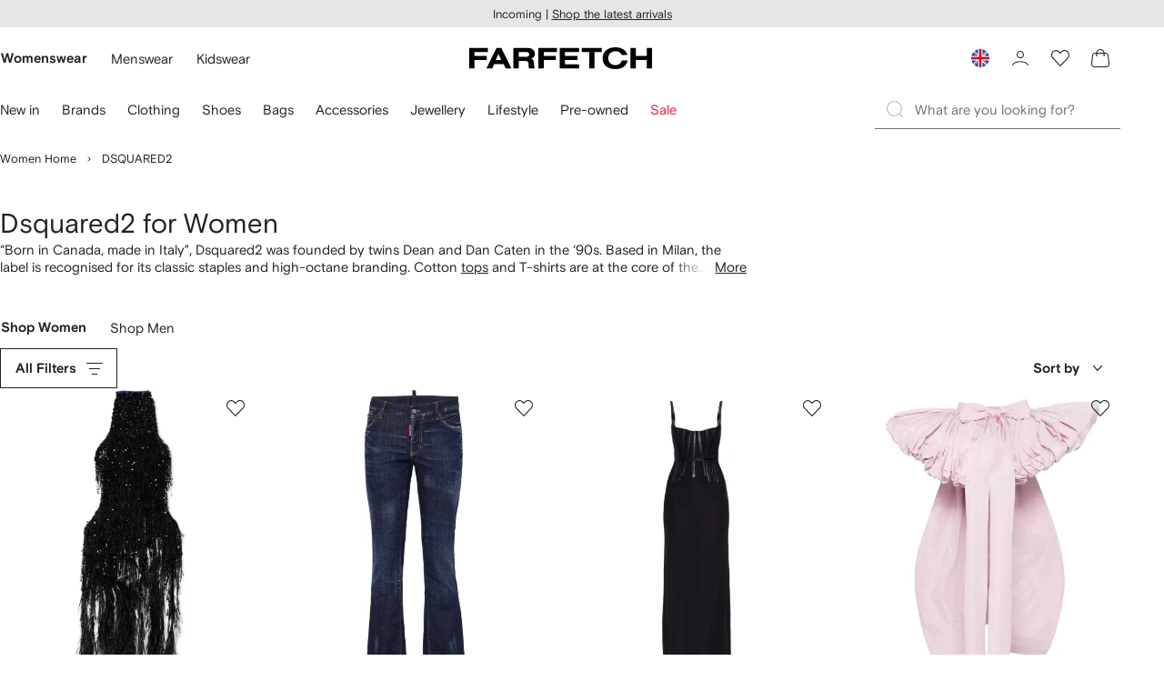

--- FILE ---
content_type: text/javascript
request_url: https://cdn-static.farfetch-contents.com/assets/portal-core-appportal/desktop/92198.client.08ca85afcab405ad146e.esnext.js
body_size: 16056
content:
(self.webpackChunk_portal_app_portal_cr=self.webpackChunk_portal_app_portal_cr||[]).push([[92198],{66963:(e,t,r)=>{"use strict";r.d(t,{Z:()=>f});var i=r(52903),n=r(2784),o=r(52248);let a=o.Z.div`
    max-width: var(--page-max-width);
    color: var(--colors-general-brand-ui01);
    font-size: 1.4rem;
    margin-block: 2.4rem;
`,s=o.Z.h1`
    margin: 0;
    font-size: 1.5rem;
`,l=o.Z.p`
    color: var(--colors-general-error01);
    font-weight: bold;
    padding-block: 1.2rem;
`,u=o.Z.details`
    white-space: pre-wrap;
`,c=o.Z.summary`
    max-width: fit-content;
    outline: none;
    cursor: pointer;
`,d=({error:e,errorStack:t})=>{var r,n;return(null===(r=null==process?void 0:{NODE_ENV:"production",IS_SINGLE_RENDERER:!0})||void 0===r?void 0:r.NODE_ENV)!=="development"?null:(0,i.BX)(a,{children:[(0,i.tZ)(s,{children:"Oops... Looks like something went wrong!"}),(0,i.tZ)(l,{children:null===(n=null==e?void 0:e.toString)||void 0===n?void 0:n.call(e)}),t&&(0,i.BX)(u,{children:[(0,i.tZ)(c,{children:"View details"}),t]})]})};var h=r(49203);class p extends n.Component{constructor(){super(...arguments),this.state={error:null,errorInfo:null},this.getFallbackComponent=e=>{var t;let{render:r,fallback:o}=this.props;return"function"==typeof r?r(e):o&&(0,n.isValidElement)((0,i.tZ)(o,{}))?(0,i.tZ)(o,{}):(null===(t=null==process?void 0:{NODE_ENV:"production",IS_SINGLE_RENDERER:!0})||void 0===t||t.NODE_ENV,null)}}componentDidCatch(e,t){let{onError:r}=this.props;null==r||r(e,null==t?void 0:t.componentStack),h.monitoringService.error((null==e?void 0:e.message)||e),this.setState({error:e,errorInfo:t})}render(){let{error:e,errorInfo:t}=this.state;if(null!==e){let r={error:e,errorStack:null==t?void 0:t.componentStack};return[this.props.debug&&(0,i.tZ)(d,{...r}),this.getFallbackComponent(r)]}return this.props.children}}p.defaultProps={debug:!1};let f=p},18765:(e,t,r)=>{"use strict";r.d(t,{Z:()=>p});var i=r(20042),n=r(27772),o=r(61599),a=r(79915);let s=6,l=(e,t)=>{let r=`${(0,n.Z)(e)} > & > `,i=`${(0,n.Z)(e)} > ${(0,n.Z)("ListItemContent")}`;return Array.from({length:s},(e,t)=>t+1).map(e=>`${r.repeat(e)}${i} {
            padding-left: calc(${(0,a.Y)(t)} * ${e+1});
        }`)};var u=r(79943);let c=({lateralSpacer:e,byDataAttribute:t=!1})=>{let r=t?`[${u.E3}="true"]`:"";return`
        ${(0,n.Z)("ListItemContent")}${r}, ${(0,n.Z)("ListItemGhost")}${r} {
            &::after {
                position: absolute;
                content: '';
                border-bottom: var(--borders-border-s) solid var(--colors-content-primary-enabled-stroke);
                width: calc(100% - 2 * ${(0,a.Y)(e)});
                top: calc(100% - var(--borders-border-s));
                left: ${(0,a.Y)(e)};
            }
        }

        ${(0,n.Z)("ListItemGhost")}${r} {
            &::after {
                left: 0;
                width: 100%;
            }
        }
    `};var d=r(52248);let h=(0,d.Z)("ul",{shouldForwardProp:(0,i.p)("hasDivider","lateralSpacer","roundedCorners","as")})`
    ${({hasDivider:e,lateralSpacer:t,roundedCorners:r})=>`
        width: 100%;
        list-style-type: none;

        ${(0,n.Z)("ListItemContent")} {
            padding: 0 ${(0,a.Y)(t)};
            ${r&&"border-radius: var(--borders-corner-s);"}
        }

        ${l("ListItemSmall",t)}
        ${l("ListItem",t)}

        ${e?c({lateralSpacer:t}):c({lateralSpacer:t,byDataAttribute:!0})}

        ${(0,n.Z)("ListItemSecondaryAction")} {
            padding-right: calc(${(0,a.Y)(t)} - var(--spacers-c10));
        }

        ${(0,n.Z)("ListItem")}:has(${(0,n.Z)("ListItemSecondaryAction")}) {
            ${(0,n.Z)("ListItemContent")} {
                padding-right: 0;
            }
        }
    `}
`;h.defaultProps={lateralSpacer:"c16",roundedCorners:!1};let p=(0,o.Z)(h,"List")},79943:(e,t,r)=>{"use strict";r.d(t,{E3:()=>o,LU:()=>n,df:()=>i});let i="46px",n="34px",o="data-has-divider"},79915:(e,t,r)=>{"use strict";r.d(t,{Y:()=>n});let i="c16",n=e=>`var(--spacers-${e||i}, 16px)`},24278:(e,t,r)=>{"use strict";r.d(t,{G2:()=>a,V8:()=>o,nI:()=>i,vg:()=>n});let i={width:340,height:44},n={width:504,height:44},o={SMALL:"small",MEDIUM:"medium"},a={FIXED_HEIGHT:"fixed-height",FIXED_RATIO:"fixed-ratio"}},67195:(e,t,r)=>{"use strict";r.d(t,{Z:()=>c});var i=r(52903),n=r(2784),o=r(24278),a=r(61599),s=r(52248);let l=s.Z.div`
    position: relative;
    width: 100%;
    overflow: hidden;
    padding-bottom: ${o.nI.height/o.nI.width*100}%;

    svg {
        position: absolute;
        top: 0;
        left: 0;
        width: ${100*o.vg.width/o.nI.width}%;
    }

    @media (${({theme:e})=>e.mediaQuery.sm}) {
        padding-bottom: ${o.vg.height/o.vg.width*100}%;

        svg {
            width: 100%;
        }
    }
`;(0,a.Z)(l,"FarfetchChinaLogoContainer");let u=(0,n.forwardRef)(({container:e=l,...t},r)=>{let n=e;return(0,i.tZ)(n,{children:(0,i.BX)("svg",{ref:r,...t,viewBox:"0 0 504 44",xmlns:"http://www.w3.org/2000/svg",children:[(0,i.tZ)("g",{className:"chineseCharacters",children:(0,i.tZ)("path",{d:"M504 24.352h-5.223v12.215a4.704 4.704 0 01-1.407 3.74 4.913 4.913 0 01-3.816 1.378h-6.448l-2.04-3.149h-13.262v1.18h-5.213V26.721h20.097v10.266h4.825a1.92 1.92 0 001.49-.539c.393-.384.594-.918.55-1.46V24.352H463v-4.719h3.193l-2.04-3.548c8.039-.39 11.63-2.24 13.7-4.728h-13.19V6.628h15.476c.396-1.41.599-2.865.601-4.328h5.632c-.092 1.31-.225 3.199-.408 4.328h16.445v4.729h-14.456a58.621 58.621 0 0113.64 4.728l-3.622 3.548H504v4.719zm-8-4.719a65.012 65.012 0 00-13-5.907 20.003 20.003 0 01-13 5.907h26zM481 31.05h-9v3.149h8.99l.01-3.149zM397.812 21.028a28.032 28.032 0 01-8.205 12.39A41.694 41.694 0 00402 37.222l-3.262 4.517a39.285 39.285 0 01-13.58-5.108 45.792 45.792 0 01-12.916 5.108l-2.729-4.397a40.567 40.567 0 0011.376-4.006 27.345 27.345 0 01-4.761-5.688 33.679 33.679 0 01-12.292 10.846L360 34.49c7.802-4.006 13.49-11.347 15.383-18.368h-8.638c-.65.428-1.322.822-2.013 1.182l-2.014-4.737c2.426-1.002 4.762-4.337 5.467-9.014l5.547.841a14.535 14.535 0 01-3.081 7.07h6.04a76.39 76.39 0 001.671-9.123l5.87.921c-.403 2.845-.89 5.562-1.46 8.153h17.98v4.737h-19.208a73.44 73.44 0 01-1.229 3.555h12.866l.886-.4 3.745 1.722zM380 24.374a25.406 25.406 0 005.116 6.149 22.589 22.589 0 004.884-6.15h-10zm13.492-13.31A21.927 21.927 0 00388 5.053l4.324-2.303A20.615 20.615 0 01398 8.479l-4.508 2.584zM449.813 21a27.986 27.986 0 01-8.193 12.37 41.753 41.753 0 0012.38 3.8l-3.261 4.51a39.327 39.327 0 01-13.567-5.1 45.936 45.936 0 01-12.883 5.12l-2.728-4.39a40.531 40.531 0 0011.364-4 27.622 27.622 0 01-4.761-5.68 33.578 33.578 0 01-12.34 10.82l-3.824-4c7.79-4 13.477-11.33 15.369-18.34h-8.636a22.8 22.8 0 01-2.013 1.18l-2.013-4.73c2.436-1 4.761-4.33 5.466-9l5.555.84a14.593 14.593 0 01-3.09 7.06h6.09a78.245 78.245 0 001.7-9.16l5.858.92c-.396 2.84-.879 5.553-1.45 8.14h17.976v4.73H433.56c-.403 1.21-.796 2.42-1.238 3.55h12.862l.886-.4 3.744 1.76zM431 24.34a25.91 25.91 0 005.617 6.14A23.01 23.01 0 00442 24.36l-11-.02zm13.943-13.29a21.083 21.083 0 00-4.943-6l3.892-2.3A19.728 19.728 0 01449 8.47l-4.057 2.58z"})}),(0,i.tZ)("path",{d:"M57.136 19c-1.068-2.38-1.621-3.62-2.369-5.48-.69 1.86-.97 2.43-2.223 5.63L50 25.6h10L57.136 19zM46.567 33.56l-3.712 8.11H32l18.917-39.4h9.166L79 41.67H68.287l-4.047-8.11H46.567zm59.25-14.21c2.139 0 3.028-.14 3.907-.62 1.396-.828 2.262-2.348 2.276-4a4.791 4.791 0 00-2.276-4c-.84-.48-1.73-.57-3.908-.57H93v9.19h12.816zM92.89 41.67H83V2.27h25.761c4.59 0 7.074.57 9.41 2A10.376 10.376 0 01123 13.09c0 4.68-2.435 8.16-6.884 10 3.918 1.38 5.12 3.58 5.21 9.73.19 4.91.481 6.34 1.674 8.87h-10.892c-.721-2.19-.862-3.1-.772-6.87 0-5.72-1.573-7.49-6.643-7.49H92.89v14.34zM169 41.67V2.27h36v8h-26.146v7.39h23.091v8h-23.091v8.11H205v8zM233.466 41.67h-9.862V10.24H210v-8h37v8h-13.574zM295 26.27c-2.757 11.2-10.242 16.83-22.79 16.83-14.224 0-23.21-8.06-23.21-20.75C249 9.35 258.27.9 272.446.9c6.789 0 12.116 1.81 16.334 5.67a17.216 17.216 0 015.66 9.43h-10.467c-1.962-5-5.797-7.44-11.605-7.44-7.77 0-13.146 5.58-13.146 13.59 0 7.83 5.337 13.26 12.96 13.26 6.18 0 9.878-2.81 12.115-9.15l10.703.01zM330.13 2.27v15.36h-20.28V2.27H300v39.4h9.87V25.6h20.28v16.07H340V2.27zM0 41.67V2.27h35v8H9.996v7.39h22.979v8H9.995v16zM129 41.67V2.27h35v8h-24.96v7.39h22.986v8H139.04v16z M169 41.67V2.27h36v8h-26.146v7.39h23.091v8h-23.091v8.11H205v8zM233.466 41.67h-9.862V10.24H210v-8h37v8h-13.574zM295 26.27c-2.757 11.2-10.242 16.83-22.79 16.83-14.224 0-23.21-8.06-23.21-20.75C249 9.35 258.27.9 272.446.9c6.789 0 12.116 1.81 16.334 5.67a17.216 17.216 0 015.66 9.43h-10.467c-1.962-5-5.797-7.44-11.605-7.44-7.77 0-13.146 5.58-13.146 13.59 0 7.83 5.337 13.26 12.96 13.26 6.18 0 9.878-2.81 12.115-9.15l10.703.01zM330.13 2.27v15.36h-20.28V2.27H300v39.4h9.87V25.6h20.28v16.07H340V2.27zM0 41.67V2.27h35v8H9.996v7.39h22.979v8H9.995v16zM129 41.67V2.27h35v8h-24.96v7.39h22.986v8H139.04v16z"})]})})});u.displayName="BaseFarfetchChinaLogo";let c=(0,s.Z)(u)`
    .chineseCharacters {
        display: none;
    }

    @media (${({theme:e})=>e.mediaQuery.sm}) {
        .chineseCharacters {
            display: inline;
        }
    }
`},9741:(e,t,r)=>{"use strict";r.d(t,{Z:()=>g});var i=r(52903),n=r(2784),o=r(8069),a=r(61599),s=r(52248);let l=`
    outline: 0.2rem solid Highlight;
    outline: 0.2rem solid -webkit-focus-ring-color;
    outline-offset: -0.2rem;
`,u=(0,s.Z)(o.Yw)`
    min-height: 4.4rem;
    min-width: fit-content;
    padding-top: 1.8rem;
    padding-bottom: var(--spacers-c4);
    display: inline-block;
    border: none;
    outline: none;
    color: ${({selected:e})=>e?"var(--colors-navigation-primary-active-label)":"var(--colors-navigation-primary-enabled-label)"};
    cursor: pointer;
    padding-inline-end: var(--spacers-c8);
    padding-inline-start: var(--spacers-c8);
    background-color: transparent;
    -webkit-tap-highlight-color: transparent;

    &.focus-visible,
    &[data-focus-visible-added] {
        ${l}
    }

    &:focus-visible {
        ${l}
    }

    &:first-of-type {
        position: relative;
        padding-inline-start: 0;

        &.focus-visible,
        &[data-focus-visible-added] {
            outline: none;

            &::before {
                content: '';

                @media (${({theme:e})=>e.mediaQuery.sm}) {
                    left: calc(var(--spacers-c16) * -1);
                    width: calc(100% + var(--spacers-c16));
                }
                position: absolute;
                top: 0;
                left: calc(var(--spacers-c8) * -1);
                width: calc(100% + var(--spacers-c8));
                height: 100%;
                ${l}
            }
        }

        &:focus-visible {
            outline: none;

            &::before {
                content: '';
                position: absolute;
                top: 0;
                left: calc(var(--spacers-c8) * -1);
                width: calc(100% + var(--spacers-c8));
                height: 100%;
                ${l}

                @media (${({theme:e})=>e.mediaQuery.sm}) {
                    left: calc(var(--spacers-c16) * -1);
                    width: calc(100% + var(--spacers-c16));
                }
            }
        }
    }

    &:hover {
        color: var(--colors-navigation-primary-hover-label);
    }
`,c=(0,a.Z)(u,"TabContainer");var d=r(74719),h=r(69795),p=r(65231),f=r(28519);let v=(0,n.forwardRef)(({children:e,index:t,onClick:r,onBlur:o,onFocus:a,as:s="button",...l},u)=>{let{selectedIndex:v,onSelectTab:g,setFocusedIndex:m}=(0,n.useContext)(d.Z),{descendantPosition:w,descendantRef:b}=(0,p.Z)(t),y=(0,f.Z)(b||null,u),A=t===v,O=()=>{g(t)},E=e=>{null==r||r(e),O()},_=e=>{null==o||o(e),m(-1)},S=e=>{null==a||a(e),m(w)};return"number"!=typeof t?null:(0,i.tZ)(h.Z,{index:t,children:(0,i.tZ)(c,{tabIndex:A?0:-1,ref:y,as:s,...l,onClick:E,onFocus:S,onBlur:_,selected:A,role:"tab",id:`tab-${t}`,"aria-controls":`tabpanel-${t}`,"aria-expanded":A,children:e})})});v.displayName="Tab";let g=(0,a.Z)(v,"Tab")},14203:(e,t,r)=>{"use strict";r.d(t,{Z:()=>S});var i=r(52903),n=r(2784),o=r(29306),a=r(52248);let s=a.Z.span`
    position: absolute;
    bottom: 0;
    left: ${({left:e})=>e+"px"};
    width: ${({width:e})=>e+"px"};
    height: 0.2rem;
    z-index: 1;
    transition: left var(--motion-functional-duration-m), width var(--motion-functional-duration-m);
    background-color: var(--colors-navigation-primary-active-indicator);
`;var l=r(74719),u=r(75590);let c=()=>{let e=(0,u.a)(),{selectedIndex:t}=(0,n.useContext)(l.Z),{descendants:r}=(0,n.useContext)(o.Z),[a,c]=(0,n.useState)(0),[d,h]=(0,n.useState)(0),p=(0,n.useRef)(null),f=(0,n.useRef)(null),v=(0,n.useRef)(null),g=(0,n.useRef)(null),m=(0,n.useCallback)(()=>{if(!f.current||!v.current)return;let t=f.current.offsetLeft,r=v.current.clientWidth,i=f.current.clientWidth||0,n=parseFloat(window.getComputedStyle(f.current).getPropertyValue("padding-inline-start"))||0,o=parseFloat(window.getComputedStyle(f.current).getPropertyValue("padding-inline-end"))||0,a=i-n-o,s=e.isRTL?r-t-o-a:t+n;c(a),h(s)},[e.isRTL,r]);return(0,n.useLayoutEffect)(()=>{if(g.current)return g.current=new ResizeObserver(e=>{e.some(({target:e})=>f.current===e)&&m()}),()=>{g.current&&(g.current.disconnect(),g.current=null)}},[m,t]),(0,n.useLayoutEffect)(()=>{var e,i;if(v.current=p.current.parentElement,r.length&&(f.current=null===(e=r.find(e=>e.index===t))||void 0===e?void 0:e.descendant,f.current))return null===(i=g.current)||void 0===i||i.observe(f.current),m(),window.addEventListener("resize",m),()=>{window.removeEventListener("resize",m),g.current&&g.current.unobserve(f.current)}},[m,t,r]),(0,i.tZ)(s,{ref:p,width:a,left:d})};var d=r(46286),h=r(20042),p=r(61599);let f=(0,a.Z)("div",{shouldForwardProp:(0,h.p)("hasScroll","as")})`
    position: relative;
    display: flex;

    ${({hasScroll:e})=>e?`
                overflow: scroll;

                -ms-overflow-style: none; /* IE and Edge */
                scrollbar-width: none; /* Firefox */

                /* Hide scrollbar for Chrome, Safari and Opera */
                &::-webkit-scrollbar {
                    display: none;
                }`:""}
`,v=(0,p.Z)(f,"TabListContainer");var g=r(63785);let m=8,w=44,b=.4,y=({setHasScroll:e,setHasFade:t,tabListRef:r})=>{let{descendants:i}=(0,n.useContext)(o.Z),a=(0,u.a)(),s=(0,n.useCallback)(r=>{let i=r.scrollWidth>r.clientWidth,n=r.scrollWidth-r.clientWidth-m,o=a.isRTL?r.scrollLeft>=-n:r.scrollLeft<n;e(i),t(i&&o)},[a.isRTL,e,t]);(0,n.useEffect)(()=>{let e=r.current;return s(e),e.addEventListener("scroll",()=>s(e)),window.addEventListener("resize",()=>s(e)),()=>{e.removeEventListener("scroll",()=>s(e)),window.removeEventListener("resize",()=>s(e))}},[s,r,i.length])};var A=r(8721);let O=({tabListRef:e,selectedIndex:t})=>{let r=(0,n.useRef)(null),i=(0,n.useRef)(null),a=(0,n.useRef)(null),{descendants:s}=(0,n.useContext)(o.Z),l=(0,n.useCallback)((e,t)=>{let r=e.parentElement,i=t.offsetLeft,n=t.offsetLeft+t.offsetWidth,o=n+w>r.clientWidth+e.scrollLeft,a=i-w<e.scrollLeft;if(o){let t=n-r.clientWidth+w;(0,A.NY)(e,t,b)}else if(a){let t=i-w;(0,A.NY)(e,t,b)}},[]);(0,n.useEffect)(()=>(r.current=new ResizeObserver(e=>{e.some(({target:e})=>i.current===e)&&l(a.current,i.current)}),()=>{r.current&&(r.current.disconnect(),r.current=null)}),[l,t]),(0,n.useEffect)(()=>{var n,o;if(a.current=e.current,s.length&&(i.current=null===(n=s.find(e=>e.index===t))||void 0===n?void 0:n.descendant,i.current))return l(a.current,i.current),null===(o=r.current)||void 0===o||o.observe(i.current),()=>{r.current&&r.current.unobserve(i.current)}},[t,l,e,s])};var E=r(28519);let _=(0,n.forwardRef)(({children:e,sliderComponent:t=c,wrapperComponent:r=d.Z,...o},a)=>{let{isRTL:s}=(0,u.a)(),{hasFade:h,setHasFade:p,setHasScroll:f,selectedIndex:m,hasScroll:w,focusedIndex:b=-1}=(0,n.useContext)(l.Z),{handleKeyDown:A}=(0,g.Z)({isRTL:s,focusedIndex:b}),_=(0,n.useRef)(),S=(0,E.Z)(a,_);return y({setHasFade:p,setHasScroll:f,tabListRef:_}),O({tabListRef:_,selectedIndex:m}),(0,i.tZ)(r,{hasFade:h,children:(0,i.BX)(v,{hasScroll:w,...o,ref:S,onKeyDown:A,role:"tablist",children:[e,(0,i.tZ)(t,{})]})})});_.displayName="TabList";let S=(0,p.Z)(_,"TabList")},70075:(e,t,r)=>{"use strict";r.d(t,{Z:()=>h});var i=r(52903),n=r(2784),o=r(74719),a=r(69795),s=r(61599),l=r(52248);let u=l.Z.div`
    opacity: 0;
    animation-name: ${({isSelected:e})=>e?"fadeIn":"unset"};
    animation-fill-mode: forwards;
    animation-duration: ${({isSelected:e})=>e?"var(--motion-functional-duration-l)":"unset"};
    animation-delay: ${({isSelected:e})=>e?"var(--motion-functional-duration-s)":"unset"};
    animation-timing-function: ${({isSelected:e})=>e?"var(--motion-emotional-easing-decelerated);":"unset"};

    @keyframes fadeIn {
        0% {
            display: none;
            opacity: 0;
        }

        1% {
            display: block;
        }

        100% {
            display: block;
            opacity: 1;
        }
    }
`,c=(0,s.Z)(u,"TabPanelContainer"),d=(0,n.forwardRef)(({children:e,index:t,forceRender:r=!1,...s},l)=>{let{selectedIndex:u,renderAll:d}=(0,n.useContext)(o.Z),h=t===u,p=(0,n.useRef)(!1),f=!!p.current&&!h;(0,n.useEffect)(()=>{p.current=!0},[]);let[v,g]=(0,n.useState)(h);return((0,n.useEffect)(()=>{h&&g(!0)},[h]),"number"!=typeof t)?null:(0,i.tZ)(a.Z,{index:t,children:(0,i.tZ)(c,{tabIndex:h?0:-1,ref:l,hidden:f,...s,isSelected:h,role:"tabpanel",id:`tabpanel-${t}`,"aria-labelledby":`tab-${t}`,children:v||d||r?e:null})})});d.displayName="TabPanel";let h=(0,s.Z)(d,"TabPanel")},20545:(e,t,r)=>{"use strict";r.d(t,{Z:()=>a});var i=r(61599),n=r(52248);let o=n.Z.div`
    margin-top: var(--spacers-l24);
`,a=(0,i.Z)(o,"TabPanels")},10251:(e,t,r)=>{"use strict";r.d(t,{Z:()=>f});var i=r(52903),n=r(2784),o=r(90841),a=r(74719);let s=({children:e,index:t,onChange:r,renderAll:s=!1})=>{let[l,u]=(0,n.useState)(-1),[c,d]=(0,n.useState)(!1),[h,p]=(0,n.useState)(!1),f=e=>{e!==t&&(null==r||r(e))};return(0,i.tZ)(o.Z,{children:(0,i.tZ)(a.Z.Provider,{value:{focusedIndex:l,onSelectTab:f,selectedIndex:t,setFocusedIndex:u,hasFade:c,setHasFade:d,hasScroll:h,setHasScroll:p,renderAll:s},children:e})})};s.displayName="TabsProvider";let l=s;var u=r(61599),c=r(52248);let d=c.Z.div``,h=(0,u.Z)(d,"TabsContainer"),p=(0,n.forwardRef)(({children:e,index:t,onChange:r,renderAll:n,containerComponent:o=h,...a},s)=>(0,i.tZ)(l,{index:t,onChange:r,renderAll:n,children:(0,i.tZ)(o,{ref:s,...a,children:e})}));p.displayName="TabsControlled";let f=p},46286:(e,t,r)=>{"use strict";r.d(t,{Z:()=>s});var i=r(20042),n=r(61599),o=r(52248);let a=(0,o.Z)("div",{shouldForwardProp:(0,i.p)("hasFade","as")})`
    position: relative;
    width: 100%;

    ::after {
        content: '';
        position: absolute;
        top: 4.29rem;
        left: 0;
        width: 100%;
        border-bottom: var(--borders-border-s) solid var(--colors-navigation-primary-enabled-stroke);
    }

    ::before {
        content: '';
        position: absolute;
        top: 0;
        right: 0;
        width: 4.4rem;
        height: 4.4rem;
        z-index: 1;
        background: linear-gradient(
            to right,
            rgba(255, 255, 255, 0),
            var(--colors-general-ui-background)
        );
        pointer-events: none;
        transition: opacity var(--motion-functional-duration-m);
        ${({hasFade:e})=>e?"opacity: 1; transition-timing-function: var(--motion-functional-easing-decelerated);":"opacity: 0; transition-timing-function: var(--motion-functional-easing-accelerated);"}
    }
`,s=(0,n.Z)(a,"TabsListWrapper")},26683:(e,t,r)=>{"use strict";r.d(t,{Z:()=>i});let i=r(2784).createContext({index:-1})},69795:(e,t,r)=>{"use strict";r.d(t,{Z:()=>a});var i=r(52903),n=r(2784),o=r(26683);let a=({index:e,children:t})=>{let r=(0,n.useMemo)(()=>({index:e}),[e]);return(0,i.tZ)(o.Z.Provider,{value:r,children:t})}},74719:(e,t,r)=>{"use strict";r.d(t,{Z:()=>i});let i=(0,r(2784).createContext)({hasFade:!1,setHasFade:()=>null,hasScroll:!1,setHasScroll:()=>null,getItemIndex:()=>null,focusedIndex:-1,onSelectTab:()=>null,selectedIndex:0,setFocusedIndex:()=>null,renderAll:!1})},52894:(e,t,r)=>{"use strict";r.d(t,{Z:()=>a});var i=r(61599),n=r(52248);let o=n.Z.div`
    width: 12.4rem;
    height: 1.6rem;
    display: grid;
    align-items: center;
    grid-column: 2;

    @media (${({theme:e})=>e.mediaQuery.md}) {
        width: 20.1rem;
        height: 2.6rem;
    }
`,a=(0,i.Z)(o,"TopBarBrandArea")},2809:(e,t,r)=>{"use strict";r.d(t,{Z:()=>a});var i=r(61599),n=r(52248);let o=n.Z.div`
    display: flex;
    align-items: center;
`,a=(0,i.Z)(o,"TopBarContentArea")},41191:(e,t,r)=>{"use strict";r.d(t,{Z:()=>n});var i=r(27772);let n=`
    background-color: var(--colors-navigation-primary-active-surface);
    display: grid;
    grid-template-columns: 1fr auto 1fr;
    align-items: center;
    gap: var(--spacers-c16);
    width: 100%;

    ${(0,i.Z)("TopBarBrandArea")} + ${(0,i.Z)("TopBarContentArea")} {
        display: flex;
        justify-content: flex-end;
    }
`},29306:(e,t,r)=>{"use strict";r.d(t,{Z:()=>i});let i=(0,r(2784).createContext)({descendants:[],registerDescendant:()=>{},unregisterDescendant:()=>{}})},90841:(e,t,r)=>{"use strict";r.d(t,{Z:()=>s});var i=r(52903),n=r(29306),o=r(2784);let a=({children:e})=>{let[t,r]=(0,o.useState)([]),a=o.useCallback(({element:e,index:t})=>{e&&r(r=>{var i;if(r.length){let i=r.findIndex(e=>e.index===t);if(-1!==i)return[...r.slice(0,i),{...r[i],descendant:e},...r.slice(i+1,r.length)]}let n={descendant:e,index:t};if(t<(null===(i=r[r.length-1])||void 0===i?void 0:i.index)){let e=r.findIndex(e=>e.index>t);return[...r.slice(0,e),n,...r.slice(e,r.length)]}return[...r,n]})},[r]),s=(0,o.useCallback)(({index:e})=>{r(t=>t.filter(t=>t.index!==e))},[r]),l=(0,o.useMemo)(()=>({descendants:t,registerDescendant:a,unregisterDescendant:s}),[t,a,s]);return(0,i.tZ)(n.Z.Provider,{value:l,children:e})};a.displayName="DescendantProvider";let s=a},65231:(e,t,r)=>{"use strict";r.d(t,{Z:()=>a});var i=r(29306),n=r(2784);let o=e=>{let[t,r]=(0,n.useState)();return[t,(0,n.useCallback)(t=>{e.current=t,r(t)},[])]},a=e=>{let[t,r]=o((0,n.useRef)(null)),{descendants:a,registerDescendant:s,unregisterDescendant:l}=(0,n.useContext)(i.Z),u=a.findIndex(t=>t.index===e);return(0,n.useEffect)(()=>(null==s||s({element:t,index:e}),()=>null==l?void 0:l({index:e})),[e,t]),{descendantPosition:u,descendantRef:r,descendants:a}}},63785:(e,t,r)=>{"use strict";r.d(t,{Z:()=>o});var i=r(29306),n=r(2784);let o=({isRTL:e,focusedIndex:t})=>{let{descendants:r}=(0,n.useContext)(i.Z);return{handleKeyDown:(0,n.useCallback)(i=>{if(!["ArrowDown","ArrowUp","ArrowLeft","ArrowRight","PageUp","PageDown","Home","End"].includes(i.key))return;let n=r.findIndex((e,r)=>r===t);if(!r.length||1===r.length)return;let o=()=>r[0],a=()=>r[r.length-1],s=()=>t===r.length-1?o():r[n+1],l=()=>0===t?a():r[n-1],u=({descendant:e})=>{e.focus()};switch(i.key){case"ArrowDown":i.preventDefault(),u(s());break;case"ArrowUp":i.preventDefault(),u(l());break;case"ArrowLeft":i.preventDefault(),u(e?s():l());break;case"ArrowRight":i.preventDefault(),u(e?l():s());break;case"PageUp":case"Home":i.preventDefault(),u(o());break;case"PageDown":case"End":i.preventDefault(),u(a())}},[t,e,r])}}},8721:(e,t,r)=>{"use strict";r.d(t,{NY:()=>o,jt:()=>n,to:()=>i});let i=e=>e<.5?2*e*e:-1+(4-2*e)*e,n=(e,t=1)=>{let r=1e3*t,i=0,n=0,o=0,a=t=>{0===i?i=t:o=t-i,"function"==typeof e.start&&i===t?(e.start(),window.requestAnimationFrame(a)):o<r?("function"==typeof e.progress&&(n=o/r,e.progress(n)),window.requestAnimationFrame(a)):"function"==typeof e.done&&e.done()};return window.requestAnimationFrame(a)},o=(e,t,r,o,a)=>{let s=a?e.scrollTop:e.scrollLeft,l=t-s;n({progress:t=>{let r=s+i(t)*l;a?e.scroll(0,r):e.scroll(r,0)},done:()=>{a?e.scroll(0,s+l):e.scroll(s+l,0),"function"==typeof o&&o()}},r)}},91965:(module,exports,__webpack_require__)=>{var __WEBPACK_AMD_DEFINE_RESULT__;!function(){"use strict";var ERROR="input is invalid type",WINDOW="object"==typeof window,root=WINDOW?window:{};root.JS_SHA256_NO_WINDOW&&(WINDOW=!1);var WEB_WORKER=!WINDOW&&"object"==typeof self,NODE_JS=!root.JS_SHA256_NO_NODE_JS&&"object"==typeof process&&process.versions&&process.versions.node;NODE_JS?root=__webpack_require__.g:WEB_WORKER&&(root=self);var COMMON_JS=!root.JS_SHA256_NO_COMMON_JS&&module.exports,AMD=__webpack_require__.amdO,ARRAY_BUFFER=!root.JS_SHA256_NO_ARRAY_BUFFER&&"undefined"!=typeof ArrayBuffer,HEX_CHARS="0123456789abcdef".split(""),EXTRA=[-2147483648,8388608,32768,128],SHIFT=[24,16,8,0],K=[1116352408,1899447441,3049323471,3921009573,961987163,1508970993,2453635748,2870763221,3624381080,310598401,607225278,1426881987,1925078388,2162078206,2614888103,3248222580,3835390401,4022224774,264347078,604807628,770255983,1249150122,1555081692,1996064986,2554220882,2821834349,2952996808,3210313671,3336571891,3584528711,113926993,338241895,666307205,773529912,1294757372,1396182291,1695183700,1986661051,2177026350,2456956037,2730485921,2820302411,3259730800,3345764771,3516065817,3600352804,4094571909,275423344,430227734,506948616,659060556,883997877,958139571,1322822218,1537002063,1747873779,1955562222,2024104815,2227730452,2361852424,2428436474,2756734187,3204031479,3329325298],OUTPUT_TYPES=["hex","array","digest","arrayBuffer"],blocks=[];(root.JS_SHA256_NO_NODE_JS||!Array.isArray)&&(Array.isArray=function(e){return"[object Array]"===Object.prototype.toString.call(e)}),ARRAY_BUFFER&&(root.JS_SHA256_NO_ARRAY_BUFFER_IS_VIEW||!ArrayBuffer.isView)&&(ArrayBuffer.isView=function(e){return"object"==typeof e&&e.buffer&&e.buffer.constructor===ArrayBuffer});var createOutputMethod=function(e,t){return function(r){return new Sha256(t,!0).update(r)[e]()}},createMethod=function(e){var t=createOutputMethod("hex",e);NODE_JS&&(t=nodeWrap(t,e)),t.create=function(){return new Sha256(e)},t.update=function(e){return t.create().update(e)};for(var r=0;r<OUTPUT_TYPES.length;++r){var i=OUTPUT_TYPES[r];t[i]=createOutputMethod(i,e)}return t},nodeWrap=function(method,is224){var crypto=eval("require('crypto')"),Buffer=eval("require('buffer').Buffer"),algorithm=is224?"sha224":"sha256",nodeMethod=function(e){if("string"==typeof e)return crypto.createHash(algorithm).update(e,"utf8").digest("hex");if(null==e)throw Error(ERROR);return e.constructor===ArrayBuffer&&(e=new Uint8Array(e)),Array.isArray(e)||ArrayBuffer.isView(e)||e.constructor===Buffer?crypto.createHash(algorithm).update(new Buffer(e)).digest("hex"):method(e)};return nodeMethod},createHmacOutputMethod=function(e,t){return function(r,i){return new HmacSha256(r,t,!0).update(i)[e]()}},createHmacMethod=function(e){var t=createHmacOutputMethod("hex",e);t.create=function(t){return new HmacSha256(t,e)},t.update=function(e,r){return t.create(e).update(r)};for(var r=0;r<OUTPUT_TYPES.length;++r){var i=OUTPUT_TYPES[r];t[i]=createHmacOutputMethod(i,e)}return t};function Sha256(e,t){t?(blocks[0]=blocks[16]=blocks[1]=blocks[2]=blocks[3]=blocks[4]=blocks[5]=blocks[6]=blocks[7]=blocks[8]=blocks[9]=blocks[10]=blocks[11]=blocks[12]=blocks[13]=blocks[14]=blocks[15]=0,this.blocks=blocks):this.blocks=[0,0,0,0,0,0,0,0,0,0,0,0,0,0,0,0,0],e?(this.h0=3238371032,this.h1=914150663,this.h2=812702999,this.h3=4144912697,this.h4=4290775857,this.h5=1750603025,this.h6=1694076839,this.h7=3204075428):(this.h0=1779033703,this.h1=3144134277,this.h2=1013904242,this.h3=2773480762,this.h4=1359893119,this.h5=2600822924,this.h6=528734635,this.h7=1541459225),this.block=this.start=this.bytes=this.hBytes=0,this.finalized=this.hashed=!1,this.first=!0,this.is224=e}function HmacSha256(e,t,r){var i,n=typeof e;if("string"===n){var o,a=[],s=e.length,l=0;for(i=0;i<s;++i)(o=e.charCodeAt(i))<128?a[l++]=o:(o<2048?a[l++]=192|o>>6:(o<55296||o>=57344?a[l++]=224|o>>12:(o=65536+((1023&o)<<10|1023&e.charCodeAt(++i)),a[l++]=240|o>>18,a[l++]=128|o>>12&63),a[l++]=128|o>>6&63),a[l++]=128|63&o);e=a}else if("object"===n){if(null===e)throw Error(ERROR);if(ARRAY_BUFFER&&e.constructor===ArrayBuffer)e=new Uint8Array(e);else if(!Array.isArray(e)&&(!ARRAY_BUFFER||!ArrayBuffer.isView(e)))throw Error(ERROR)}else throw Error(ERROR);e.length>64&&(e=new Sha256(t,!0).update(e).array());var u=[],c=[];for(i=0;i<64;++i){var d=e[i]||0;u[i]=92^d,c[i]=54^d}Sha256.call(this,t,r),this.update(c),this.oKeyPad=u,this.inner=!0,this.sharedMemory=r}Sha256.prototype.update=function(e){if(!this.finalized){var t,r=typeof e;if("string"!==r){if("object"===r){if(null===e)throw Error(ERROR);if(ARRAY_BUFFER&&e.constructor===ArrayBuffer)e=new Uint8Array(e);else if(!Array.isArray(e)&&(!ARRAY_BUFFER||!ArrayBuffer.isView(e)))throw Error(ERROR)}else throw Error(ERROR);t=!0}for(var i,n,o=0,a=e.length,s=this.blocks;o<a;){if(this.hashed&&(this.hashed=!1,s[0]=this.block,s[16]=s[1]=s[2]=s[3]=s[4]=s[5]=s[6]=s[7]=s[8]=s[9]=s[10]=s[11]=s[12]=s[13]=s[14]=s[15]=0),t)for(n=this.start;o<a&&n<64;++o)s[n>>2]|=e[o]<<SHIFT[3&n++];else for(n=this.start;o<a&&n<64;++o)(i=e.charCodeAt(o))<128?s[n>>2]|=i<<SHIFT[3&n++]:(i<2048?s[n>>2]|=(192|i>>6)<<SHIFT[3&n++]:(i<55296||i>=57344?s[n>>2]|=(224|i>>12)<<SHIFT[3&n++]:(i=65536+((1023&i)<<10|1023&e.charCodeAt(++o)),s[n>>2]|=(240|i>>18)<<SHIFT[3&n++],s[n>>2]|=(128|i>>12&63)<<SHIFT[3&n++]),s[n>>2]|=(128|i>>6&63)<<SHIFT[3&n++]),s[n>>2]|=(128|63&i)<<SHIFT[3&n++]);this.lastByteIndex=n,this.bytes+=n-this.start,n>=64?(this.block=s[16],this.start=n-64,this.hash(),this.hashed=!0):this.start=n}return this.bytes>4294967295&&(this.hBytes+=this.bytes/4294967296<<0,this.bytes=this.bytes%4294967296),this}},Sha256.prototype.finalize=function(){if(!this.finalized){this.finalized=!0;var e=this.blocks,t=this.lastByteIndex;e[16]=this.block,e[t>>2]|=EXTRA[3&t],this.block=e[16],t>=56&&(this.hashed||this.hash(),e[0]=this.block,e[16]=e[1]=e[2]=e[3]=e[4]=e[5]=e[6]=e[7]=e[8]=e[9]=e[10]=e[11]=e[12]=e[13]=e[14]=e[15]=0),e[14]=this.hBytes<<3|this.bytes>>>29,e[15]=this.bytes<<3,this.hash()}},Sha256.prototype.hash=function(){var e,t,r,i,n,o,a,s,l,u,c,d=this.h0,h=this.h1,p=this.h2,f=this.h3,v=this.h4,g=this.h5,m=this.h6,w=this.h7,b=this.blocks;for(e=16;e<64;++e)t=((n=b[e-15])>>>7|n<<25)^(n>>>18|n<<14)^n>>>3,r=((n=b[e-2])>>>17|n<<15)^(n>>>19|n<<13)^n>>>10,b[e]=b[e-16]+t+b[e-7]+r<<0;for(e=0,c=h&p;e<64;e+=4)this.first?(this.is224?(s=300032,w=(n=b[0]-1413257819)-150054599<<0,f=n+24177077<<0):(s=704751109,w=(n=b[0]-210244248)-1521486534<<0,f=n+143694565<<0),this.first=!1):(t=(d>>>2|d<<30)^(d>>>13|d<<19)^(d>>>22|d<<10),r=(v>>>6|v<<26)^(v>>>11|v<<21)^(v>>>25|v<<7),i=(s=d&h)^d&p^c,n=w+r+(a=v&g^~v&m)+K[e]+b[e],o=t+i,w=f+n<<0,f=n+o<<0),t=(f>>>2|f<<30)^(f>>>13|f<<19)^(f>>>22|f<<10),r=(w>>>6|w<<26)^(w>>>11|w<<21)^(w>>>25|w<<7),i=(l=f&d)^f&h^s,n=m+r+(a=w&v^~w&g)+K[e+1]+b[e+1],o=t+i,m=p+n<<0,t=((p=n+o<<0)>>>2|p<<30)^(p>>>13|p<<19)^(p>>>22|p<<10),r=(m>>>6|m<<26)^(m>>>11|m<<21)^(m>>>25|m<<7),i=(u=p&f)^p&d^l,n=g+r+(a=m&w^~m&v)+K[e+2]+b[e+2],o=t+i,g=h+n<<0,t=((h=n+o<<0)>>>2|h<<30)^(h>>>13|h<<19)^(h>>>22|h<<10),r=(g>>>6|g<<26)^(g>>>11|g<<21)^(g>>>25|g<<7),i=(c=h&p)^h&f^u,n=v+r+(a=g&m^~g&w)+K[e+3]+b[e+3],o=t+i,v=d+n<<0,d=n+o<<0;this.h0=this.h0+d<<0,this.h1=this.h1+h<<0,this.h2=this.h2+p<<0,this.h3=this.h3+f<<0,this.h4=this.h4+v<<0,this.h5=this.h5+g<<0,this.h6=this.h6+m<<0,this.h7=this.h7+w<<0},Sha256.prototype.hex=function(){this.finalize();var e=this.h0,t=this.h1,r=this.h2,i=this.h3,n=this.h4,o=this.h5,a=this.h6,s=this.h7,l=HEX_CHARS[e>>28&15]+HEX_CHARS[e>>24&15]+HEX_CHARS[e>>20&15]+HEX_CHARS[e>>16&15]+HEX_CHARS[e>>12&15]+HEX_CHARS[e>>8&15]+HEX_CHARS[e>>4&15]+HEX_CHARS[15&e]+HEX_CHARS[t>>28&15]+HEX_CHARS[t>>24&15]+HEX_CHARS[t>>20&15]+HEX_CHARS[t>>16&15]+HEX_CHARS[t>>12&15]+HEX_CHARS[t>>8&15]+HEX_CHARS[t>>4&15]+HEX_CHARS[15&t]+HEX_CHARS[r>>28&15]+HEX_CHARS[r>>24&15]+HEX_CHARS[r>>20&15]+HEX_CHARS[r>>16&15]+HEX_CHARS[r>>12&15]+HEX_CHARS[r>>8&15]+HEX_CHARS[r>>4&15]+HEX_CHARS[15&r]+HEX_CHARS[i>>28&15]+HEX_CHARS[i>>24&15]+HEX_CHARS[i>>20&15]+HEX_CHARS[i>>16&15]+HEX_CHARS[i>>12&15]+HEX_CHARS[i>>8&15]+HEX_CHARS[i>>4&15]+HEX_CHARS[15&i]+HEX_CHARS[n>>28&15]+HEX_CHARS[n>>24&15]+HEX_CHARS[n>>20&15]+HEX_CHARS[n>>16&15]+HEX_CHARS[n>>12&15]+HEX_CHARS[n>>8&15]+HEX_CHARS[n>>4&15]+HEX_CHARS[15&n]+HEX_CHARS[o>>28&15]+HEX_CHARS[o>>24&15]+HEX_CHARS[o>>20&15]+HEX_CHARS[o>>16&15]+HEX_CHARS[o>>12&15]+HEX_CHARS[o>>8&15]+HEX_CHARS[o>>4&15]+HEX_CHARS[15&o]+HEX_CHARS[a>>28&15]+HEX_CHARS[a>>24&15]+HEX_CHARS[a>>20&15]+HEX_CHARS[a>>16&15]+HEX_CHARS[a>>12&15]+HEX_CHARS[a>>8&15]+HEX_CHARS[a>>4&15]+HEX_CHARS[15&a];return this.is224||(l+=HEX_CHARS[s>>28&15]+HEX_CHARS[s>>24&15]+HEX_CHARS[s>>20&15]+HEX_CHARS[s>>16&15]+HEX_CHARS[s>>12&15]+HEX_CHARS[s>>8&15]+HEX_CHARS[s>>4&15]+HEX_CHARS[15&s]),l},Sha256.prototype.toString=Sha256.prototype.hex,Sha256.prototype.digest=function(){this.finalize();var e=this.h0,t=this.h1,r=this.h2,i=this.h3,n=this.h4,o=this.h5,a=this.h6,s=this.h7,l=[e>>24&255,e>>16&255,e>>8&255,255&e,t>>24&255,t>>16&255,t>>8&255,255&t,r>>24&255,r>>16&255,r>>8&255,255&r,i>>24&255,i>>16&255,i>>8&255,255&i,n>>24&255,n>>16&255,n>>8&255,255&n,o>>24&255,o>>16&255,o>>8&255,255&o,a>>24&255,a>>16&255,a>>8&255,255&a];return this.is224||l.push(s>>24&255,s>>16&255,s>>8&255,255&s),l},Sha256.prototype.array=Sha256.prototype.digest,Sha256.prototype.arrayBuffer=function(){this.finalize();var e=new ArrayBuffer(this.is224?28:32),t=new DataView(e);return t.setUint32(0,this.h0),t.setUint32(4,this.h1),t.setUint32(8,this.h2),t.setUint32(12,this.h3),t.setUint32(16,this.h4),t.setUint32(20,this.h5),t.setUint32(24,this.h6),this.is224||t.setUint32(28,this.h7),e},HmacSha256.prototype=new Sha256,HmacSha256.prototype.finalize=function(){if(Sha256.prototype.finalize.call(this),this.inner){this.inner=!1;var e=this.array();Sha256.call(this,this.is224,this.sharedMemory),this.update(this.oKeyPad),this.update(e),Sha256.prototype.finalize.call(this)}};var exports=createMethod();exports.sha256=exports,exports.sha224=createMethod(!0),exports.sha256.hmac=createHmacMethod(),exports.sha224.hmac=createHmacMethod(!0),COMMON_JS?module.exports=exports:(root.sha256=exports.sha256,root.sha224=exports.sha224,AMD&&void 0!==(__WEBPACK_AMD_DEFINE_RESULT__=(function(){return exports}).call(exports,__webpack_require__,exports,module))&&(module.exports=__WEBPACK_AMD_DEFINE_RESULT__))}()},61147:(e,t,r)=>{"use strict";r.d(t,{I7:()=>o,Vo:()=>n,uu:()=>i});let i="guest",n="login",o="register"},95407:(e,t,r)=>{"use strict";r.d(t,{APPLE_ACCOUNT_LINKING_VIEW:()=>S,CHECKOUT_GUEST_REGISTRATION_LOGIN_TYPE:()=>w,CHECKOUT_LOGIN_MODAL_OTP_VIEW:()=>E,CHECKOUT_LOGIN_MODAL_VIEW:()=>O,CHECKOUT_MODAL_LOGIN_TYPE:()=>v,CHECKOUT_PAGE_LOGIN_TYPE:()=>m,EMAIL_CONFIRMATION_VIEW:()=>R,EMAIL_VALIDATION_ERROR_VIEW:()=>N,EMAIL_VALIDATION_RETRY_VIEW:()=>M,EMAIL_VALIDATION_VIEW:()=>D,FACEBOOK_ACCOUNT_LINKING_VIEW:()=>C,FORGOT_PASSWORD_CONFIRM_VIEW:()=>x,FORGOT_PASSWORD_VIEW:()=>Z,GOOGLE_ACCOUNT_LINKING_VIEW:()=>L,GOOGLE_ONE_TAP_ACCOUNT_LINKING_VIEW:()=>I,GUEST_TAB_NAME:()=>h.uu,LOGIN_TAB_NAME:()=>h.Vo,LoginProvider:()=>eD,LoginProviderWithInitialState:()=>eN,ONE_TIME_PASSWORD_VIEW:()=>$,REGISTER_TAB_NAME:()=>h.I7,RESET_PASSWORD_LINK_EXPIRED_VIEW:()=>T,RESET_PASSWORD_SUCCESS_VIEW:()=>V,RESET_PASSWORD_VIEW:()=>P,TWO_FACTOR_AUTH_VIEW:()=>j,UNIVERSAL_LOGIN_MODAL_VIEW:()=>A,UNIVERSAL_MODAL_LOGIN_TYPE:()=>f,VERIFICATION_CODE_VIEW:()=>_,VIP_LOGIN_VIEW:()=>k,VIP_PAGE_LOGIN_TYPE:()=>b,isLoginOrRegisterHash:()=>eg,performanceMarks:()=>p,useLogin:()=>o});var i=r(2784);let n=(0,i.createContext)({setUserEmailInput:e=>{},isCheckout:!1,isLoginModalOpened:!1,isLoginBottomSheetOpened:!1,isLoginFallbackPage:!1,shouldOpenLoginOnWishlistCTA:!1,loginType:"na",defaultTab:"",trackingArea:"",closeLoginModal:()=>{},openLoginModal:(e,t)=>{},setOnCloseLoginModal:e=>{},openCheckoutLoginModal:e=>{},openWishlistLoginModal:e=>{},loginModalOptions:{onCloseLoginModal:()=>{},onLoginSuccess:async()=>{},onRegisterSuccess:async()=>{},onWechatAuthentication:async()=>{},skipFallbackToPage:!1,headerTitle:null,headerDescription:null,trackingArea:null},isVipBr:!1,isDebug:!1,view:{currentView:"",previousView:"",setView:e=>{},returnToPreviousView:()=>{},isAccountLinking:!1,isAccountLinkingConfirmation:!1,setIsAccountLinkingConfirmation:e=>{},isEmailLessForgotPassword:!1,setIsEmailLessForgotPassword:e=>{},isVipPage:!1},tab:{currentTab:"",setCurrentTab:e=>{}},bottomSheet:{shouldOpen:!1,shouldOpenOnAddToWishlist:!1,setShouldOpen:e=>{},open:e=>{}},user:{isLogged:!1,hasAccount:!1,isPasswordless:!1,emailRef:{current:""},twoFactorAuthToken:null,twoFactorAuthProvider:null},accountLinking:{email:"",token:""},setAccountLinking:e=>{},setUserHasAccount:e=>{},setIsPasswordless:e=>{},setTwoFactorAuthToken:e=>{},setTwoFactorAuthProvider:e=>{},redirectResult:"",setRedirectResult:e=>{},setAdd2WishlistCooldown:()=>{},shouldSetAdd2WishListCooldown:!1,isCooldownPeriodOver:!1}),o=()=>(0,i.useContext)(n),a="campaign",s="login.aspx",l="checkout/login.aspx",u="checkout/basket.aspx",c="from",d="confirmationpage";var h=r(61147);let p={NAME:"loginmodal",START:"loginmodal.start",LOADED:"loginmodal.loaded",END:"loginmodal.end",TIME_TO_LOAD:"TTLLM",TIME_TO_INTERACTIVE:"TTILM"},f="universal_modal",v="checkout_modal",g="universal_page",m="checkout_page",w="checkout_guest_registration_page",b="vip_page",y="na",A="universal-login-modal",O="checkout-login-modal",E="checkout-login-otp-modal",_="verification-code-modal",S="apple-account-linking",L="google-account-linking",I="google-one-tap-account-linking",C="facebook-account-linking",k="vip-login",Z="forgot-password",P="reset-password",T="reset-password-link-expired",V="reset-password-success",x="forgot-password-confirm",R="email-confirmation",D="email-validation",N="email-validation-error",M="email-validation-retry",$="one-time-password",j="two-factor-authentication",W=[S,L,C],B=[A,O,E,S,L,I,C,_,Z,x,P,T,V,k,R,D,N,M,$,j],F="UniversalLogin",H="CheckoutLogin",z="VipLogin",U="ForgotPassword",G="ResetPassword",Y="ResetPasswordLinkExpired",K="#register",J="should_open",X="show_bottom_sheet",q="_add2wl_lgn",Q=2592e6;function ee(e){return!!window.location.pathname.endsWith(e)}function et(e){let t=ee(s),r=e.has(a);return t&&r}function er(e){let t=ee(s),r=e.has(c)&&e.get(c)===d;return t&&r}function ei(){var e,t;return"undefined"==typeof window?null:(null===(e=window)||void 0===e?void 0:null===(t=e.location)||void 0===t?void 0:t.pathname.split("/")).includes("farfetch-partnership")?"ff_partnership":null}function en(e){return e===g||e===w||e===m||e===b}function eo(){var e,t;if(!ee(u))return!1;let r=new URLSearchParams(null===(e=window)||void 0===e?void 0:null===(t=e.location)||void 0===t?void 0:t.search);return r.has("clm")&&"open"===r.get("clm")}function ea(){var e,t;if("undefined"==typeof window)return y;let r=new URLSearchParams(null===(e=window)||void 0===e?void 0:null===(t=e.location)||void 0===t?void 0:t.search);return er(r)?w:!ee(s)||ee(l)||et(r)?ee(l)?m:et(r)?b:y:g}let es={[F]:A,[H]:O,FromCheckoutConfirmationPage:"from-checkout-confirmation-page",[z]:k,[U]:Z,[G]:P,[Y]:T,EmailValidation:D,EmailValidationError:N},el={[F]:g,[H]:m,[z]:b,[U]:g,[G]:g,[Y]:g},eu=e=>null!==e&&"object"==typeof e,ec=e=>"function"==typeof e,ed=e=>"boolean"==typeof e,eh=e=>"string"==typeof e,ep=localStorage,ef=()=>{window.location.replace("#"),"function"==typeof window.history.replaceState&&history.replaceState({},"",window.location.href.slice(0,-1))},ev=["#login",K],eg=e=>ev.includes(e);function em(e,t){var r=Object.keys(e);if(Object.getOwnPropertySymbols){var i=Object.getOwnPropertySymbols(e);t&&(i=i.filter(function(t){return Object.getOwnPropertyDescriptor(e,t).enumerable})),r.push.apply(r,i)}return r}function ew(e){for(var t=1;t<arguments.length;t++){var r=null!=arguments[t]?arguments[t]:{};t%2?em(Object(r),!0).forEach(function(t){eb(e,t,r[t])}):Object.getOwnPropertyDescriptors?Object.defineProperties(e,Object.getOwnPropertyDescriptors(r)):em(Object(r)).forEach(function(t){Object.defineProperty(e,t,Object.getOwnPropertyDescriptor(r,t))})}return e}function eb(e,t,r){return(t=ey(t))in e?Object.defineProperty(e,t,{value:r,enumerable:!0,configurable:!0,writable:!0}):e[t]=r,e}function ey(e){var t=eA(e,"string");return"symbol"==typeof t?t:String(t)}function eA(e,t){if("object"!=typeof e||!e)return e;var r=e[Symbol.toPrimitive];if(void 0!==r){var i=r.call(e,t||"default");if("object"!=typeof i)return i;throw TypeError("@@toPrimitive must return a primitive value.")}return("string"===t?String:Number)(e)}let eO={onCloseLoginModal:()=>{},onLoginSuccess:async()=>{},onRegisterSuccess:async()=>{},onBeforeRedirect:()=>"",onBeforeRedirectGuest:()=>"",onWechatAuthentication:async()=>{},skipFallbackToPage:!1,headerTitle:null,headerDescription:null,trackingArea:null},eE=()=>ew(ew({},eO),{},{trackingArea:ei()}),e_=e=>{let t=eE();if(!eu(e))return t;let{onCloseLoginModal:r,onLoginSuccess:i,onRegisterSuccess:n,onBeforeRedirect:o,onBeforeRedirectGuest:a,onWechatAuthentication:s,skipFallbackToPage:l,headerTitle:u,headerDescription:c,trackingArea:d}=e;return ew(ew(ew(ew(ew(ew(ew(ew(ew(ew(ew({},t),ec(r)&&{onCloseLoginModal:r}),ec(i)&&{onLoginSuccess:i}),ec(n)&&{onRegisterSuccess:n}),ec(o)&&{onBeforeRedirect:o}),ec(a)&&{onBeforeRedirectGuest:a}),ec(s)&&{onWechatAuthentication:s}),ed(l)&&{skipFallbackToPage:l}),eh(u)&&{headerTitle:u}),eh(c)&&{headerDescription:c}),eh(d)&&{trackingArea:d})};var eS=r(49203),eL=r(76699),eI=r(52034),eC=r.n(eI),ek=r(52903);function eZ(e,t){var r=Object.keys(e);if(Object.getOwnPropertySymbols){var i=Object.getOwnPropertySymbols(e);t&&(i=i.filter(function(t){return Object.getOwnPropertyDescriptor(e,t).enumerable})),r.push.apply(r,i)}return r}function eP(e){for(var t=1;t<arguments.length;t++){var r=null!=arguments[t]?arguments[t]:{};t%2?eZ(Object(r),!0).forEach(function(t){eT(e,t,r[t])}):Object.getOwnPropertyDescriptors?Object.defineProperties(e,Object.getOwnPropertyDescriptors(r)):eZ(Object(r)).forEach(function(t){Object.defineProperty(e,t,Object.getOwnPropertyDescriptor(r,t))})}return e}function eT(e,t,r){return(t=eV(t))in e?Object.defineProperty(e,t,{value:r,enumerable:!0,configurable:!0,writable:!0}):e[t]=r,e}function eV(e){var t=ex(e,"string");return"symbol"==typeof t?t:String(t)}function ex(e,t){if("object"!=typeof e||!e)return e;var r=e[Symbol.toPrimitive];if(void 0!==r){var i=r.call(e,t||"default");if("object"!=typeof i)return i;throw TypeError("@@toPrimitive must return a primitive value.")}return("string"===t?String:Number)(e)}let eR=[h.Vo,h.I7],eD=e=>{var t,r,o,a,s,l;let{initialState:u,features:c,children:d}=e,{t:g}=(0,eL.$)(),[w,y]=(0,i.useState)((null==u?void 0:null===(t=u.user)||void 0===t?void 0:t.isLogged)||null),E=null==u?void 0:null===(r=u.page)||void 0===r?void 0:r.loginPageType,[S,L]=(0,i.useState)(!1),[I,C]=(0,i.useState)(!1),[k,Z]=(0,i.useState)(h.Vo),[P,T]=(0,i.useState)({}),[V,x]=(0,i.useState)(E&&el[E]||ea()),[R,D]=(0,i.useState)(""),[N,M]=(0,i.useState)(!1),[$,j]=(0,i.useState)(!1),[F,H]=(0,i.useState)(V===m||V===v),z=(0,i.useRef)(""),[U,G]=(0,i.useState)(),[Y,ee]=(0,i.useState)(),[et,er]=(0,i.useState)(E&&es[E]||(F?O:A)),[ei,eu]=(0,i.useState)(""),[ec,ed]=(0,i.useState)({email:"",token:""}),[eh,ev]=(0,i.useState)(!1),[em,ew]=(0,i.useState)(!1),[eb,ey]=(0,i.useState)(""),eA=(null==c?void 0:null===(o=c.wishlist)||void 0===o?void 0:null===(a=o.options)||void 0===a?void 0:a[J])==="true",eO=(null==c?void 0:null===(s=c.wishlist)||void 0===s?void 0:null===(l=s.options)||void 0===l?void 0:l[X])==="true",[eE,eI]=(0,i.useState)(Date.now()>parseInt((null==ep?void 0:ep.getItem(q))||"0")),[eZ,eT]=(0,i.useState)(""),[eV,ex]=(0,i.useState)(""),[eD,eN]=(0,i.useState)(!1),[eM,e$]=(0,i.useState)(!1);(0,i.useEffect)(()=>{let e=V===m||V===v;if(H(e),e&&et!=O)eu(et),er(O);else if(!e&&et===O){let e=ei;eu(O),er(e)}},[V]),(0,i.useEffect)(()=>{em&&0>W.indexOf(et)&&ew(!1)},[et,em]);let ej=()=>et!==_,eW=function(e){let t=arguments.length>1&&void 0!==arguments[1]?arguments[1]:{};eS.performanceService.mark(p.START),x(f),ej()&&er(A),T(e_(t)),e&&-1!==eR.indexOf(e)||(e=h.Vo),Z(e),L(!0)},eB=function(){let e=arguments.length>0&&void 0!==arguments[0]?arguments[0]:{};eS.performanceService.mark(p.START),x(v),ej()&&er(O),T(e_(e)),Z(h.Vo),L(!0)},eF=()=>{var e;let t=(null===(e=window.universal_variable.user)||void 0===e?void 0:e.isLogged)||!1;y(t),!t&&eo()&&eB()},eH=()=>{eW(location.hash===K?h.I7:"",{trackingArea:"navigation_url",onCloseLoginModal:ef})},ez=()=>{var e,t;if((null===(e=window.location.href.match(/login.aspx/gi))||void 0===e?void 0:e.length)===1)return;let r=eg(location.hash);!(null!==(t=window.universal_variable.user)&&void 0!==t&&t.isLogged)&&r?eH():r&&ef()},eU=e=>{T(e_(eP(eP({},P),{},{onCloseLoginModal:e})))};(0,i.useEffect)(()=>{var e,t,r;if(M("True"===eC().get("ckm-rms-vbr")),j((null===(e=eC().get("ff_debug"))||void 0===e?void 0:e.includes("slice-login"))||!1),window.addEventListener("hashchange",()=>{ez()}),null!==(t=window.universal_variable)&&void 0!==t&&t.user){eF(),ez();return}return"register"===new URLSearchParams(null===(r=window.location)||void 0===r?void 0:r.search).get("option")&&Z(h.I7),document.addEventListener("universal_variable.user",()=>{eF(),ez()}),()=>{document.removeEventListener("universal_variable.user",eF),window.removeEventListener("hashchange",ez)}},[]);let eG=e=>{eT(e)},eY=(0,i.useMemo)(()=>({user:{isLogged:w,hasAccount:eD,isPasswordless:eM,emailRef:{current:eZ},twoFactorAuthToken:U,twoFactorAuthProvider:Y},setUserEmailInput:eG,setUserHasAccount:eN,setIsPasswordless:e$,setTwoFactorAuthToken:G,setTwoFactorAuthProvider:ee,isCheckout:F,loginType:V,isLoginModalOpened:S,isLoginBottomSheetOpened:I,defaultTab:k,trackingArea:R,isLoginFallbackPage:en(V),closeLoginModal:()=>{L(!1)},openLoginModal:eW,setOnCloseLoginModal:eU,openCheckoutLoginModal:eB,openWishlistLoginModal:e=>{eW(h.Vo,{trackingArea:e,headerTitle:g("wbt_slice_login_to_add_to_wishlist","Sign in to save your wishlist"),skipFallbackToPage:!0})},loginModalOptions:P,isVipBr:N,isDebug:$,view:{currentView:et,previousView:ei,setView:e=>{let t=et,r=B.indexOf(e)>-1?e:F?O:A;eu(t),er(r)},returnToPreviousView:()=>{let e=ei;eu(et),er(e)},isAccountLinking:W.indexOf(et)>=0,isAccountLinkingConfirmation:em,setIsAccountLinkingConfirmation:ew,isEmailLessForgotPassword:eh,setIsEmailLessForgotPassword:ev,isVipPage:b===V},tab:{currentTab:eV,setCurrentTab:ex},bottomSheet:{shouldOpen:I,setShouldOpen:C,open:e=>{C(!0),D(e)},shouldOpenOnAddToWishlist:eO},accountLinking:ec,setAccountLinking:ed,redirectResult:eb,setRedirectResult:ey,shouldOpenLoginOnWishlistCTA:!w&&eA&&eE,setAdd2WishlistCooldown:()=>{let e=Date.now()+Q;null==ep||ep.setItem(q,e.toString()),eI(!1)},isCooldownPeriodOver:eE,shouldSetAdd2WishListCooldown:(null==P?void 0:P.trackingArea)==="atw_pdp_button"||(null==P?void 0:P.trackingArea)==="atw_plp_icon"}),[w,z,F,V,S,I,k,R,P,N,$,et,ei,eV,ex,eD,em,eh,ec,eb,eO,eA,eE,eM,U,Y,g]);return(0,ek.tZ)(n.Provider,{value:eY,children:d})},eN=(0,r(23291).withInitialState)(eD,"slice-login");function eM(e,t){if("object"!=typeof e||!e)return e;var r=e[Symbol.toPrimitive];if(void 0!==r){var i=r.call(e,t||"default");if("object"!=typeof i)return i;throw TypeError("@@toPrimitive must return a primitive value.")}return("string"===t?String:Number)(e)}r(28310)},28310:()=>{},60113:(e,t,r)=>{"use strict";r.d(t,{wi:()=>L,e9:()=>C});var i=r(2784);let n=(0,i.createContext)({advertising:{value:!1,updatedAt:new Date(0)},functional:{value:!1,updatedAt:new Date(0)},performance:{value:!1,updatedAt:new Date(0)},ccpa:{value:!1,updatedAt:new Date(0)},setAdvertising:()=>{},setFunctional:()=>{},setPerformance:()=>{},setCcpa:()=>{},setAll:()=>{},updatedAt:new Date(0)});var o=r(52034),a=r.n(o),s=r(52903);function l(e,t){var r=Object.keys(e);if(Object.getOwnPropertySymbols){var i=Object.getOwnPropertySymbols(e);t&&(i=i.filter(function(t){return Object.getOwnPropertyDescriptor(e,t).enumerable})),r.push.apply(r,i)}return r}function u(e){for(var t=1;t<arguments.length;t++){var r=null!=arguments[t]?arguments[t]:{};t%2?l(Object(r),!0).forEach(function(t){c(e,t,r[t])}):Object.getOwnPropertyDescriptors?Object.defineProperties(e,Object.getOwnPropertyDescriptors(r)):l(Object(r)).forEach(function(t){Object.defineProperty(e,t,Object.getOwnPropertyDescriptor(r,t))})}return e}function c(e,t,r){return(t=d(t))in e?Object.defineProperty(e,t,{value:r,enumerable:!0,configurable:!0,writable:!0}):e[t]=r,e}function d(e){var t=h(e,"string");return"symbol"==typeof t?t:String(t)}function h(e,t){if("object"!=typeof e||!e)return e;var r=e[Symbol.toPrimitive];if(void 0!==r){var i=r.call(e,t||"default");if("object"!=typeof i)return i;throw TypeError("@@toPrimitive must return a primitive value.")}return("string"===t?String:Number)(e)}let p="ffcp",f="_",v=".",g={advertising:"advertising",functional:"functional",performance:"performance",ccpa:"ccpa",all:"all",updated:"updated"},m={advertising:"a",functional:"f",performance:"p",ccpa:"c"},w={a:"advertising",f:"functional",p:"performance",c:"ccpa"},b=e=>Math.floor(+e/1e3),y=e=>new Date(1e3*e),A=e=>Object.keys(m).map(t=>{let r=e[t],i=m[t],n=+r.value,o=b(r.updatedAt);return`${i}${v}${n}${v}${o}`}).join(f),O=e=>{let t=e.indexOf(".");return t<0?"":e.substring(t).toLowerCase()},E=e=>{let t=Object.keys(m).reduce((t,r)=>u(u({},t),{},{[r]:{value:(null==e?void 0:e[r])||!1,updatedAt:new Date(0)}}),{updatedAt:new Date(0),updating:!1}),r=a().get(p);return r&&r.split(f).forEach(e=>{let[r,i,n]=e.split(v),o=w[r];if(!o)return;let a=!!+i,s=y(+n||0);t[o]={value:a,updatedAt:s},s>t.updatedAt&&(t.updatedAt=s)}),t},_=(e,t)=>{if(!g[t.type])return e;if(t.type===g.updated)return u(u({},e),{},{updating:!1});if(t.type===g.all){let r=new Date;return Object.keys(t.value).reduce((e,i)=>"boolean"!=typeof t.value[i]?e:u(u({},e),{},{[i]:{value:t.value[i],updatedAt:r}}),u(u({},e),{},{updating:!0}))}return u(u({},e),{},{[g[t.type]]:{value:t.value,updatedAt:new Date},updating:!0})};function S(e){return window.dataLayer=window.dataLayer||[],window.dataLayer.push({event:"consent_mode_updated",consentEvent:{consent:e}}),!0}let L=e=>{let{children:t,options:r}=e,[o,l]=(0,i.useReducer)(_,null==r?void 0:r.defaults,E);(0,i.useEffect)(()=>{if(!o.updating)return;let e=A(o),t=new Date;null!=r&&r.expires?t.setDate(t.getDate()+r.expires):t.setFullYear(t.getFullYear()+5),a().set(p,e,{expires:t,domain:O(window.location.hostname)||window.location.hostname}),S(o),l({type:g.updated})},[r,o]);let c=(0,i.useMemo)(()=>u(u({},o),{},{setAdvertising:e=>l({type:g.advertising,value:e}),setFunctional:e=>l({type:g.functional,value:e}),setPerformance:e=>l({type:g.performance,value:e}),setCcpa:e=>l({type:g.ccpa,value:e}),setAll:(e,t,r,i)=>l({type:g.all,value:{advertising:e,functional:t,performance:r,ccpa:i}})}),[o]);return(0,s.tZ)(n.Provider,{value:c,children:t})},I=()=>(0,i.useContext)(n),C=()=>{let{advertising:e,functional:t,performance:r,setAdvertising:n,setFunctional:o,setPerformance:a,setAll:s}=I();return(0,i.useMemo)(()=>({advertising:e,functional:t,performance:r,setAdvertising:n,setFunctional:o,setPerformance:a,setAll:(e,t,r)=>s(e,t,r),hasUpdatedConsent:!!(+e.updatedAt||+t.updatedAt||+r.updatedAt)}),[e,t,r,n,s,o,a])}},11803:(e,t,r)=>{"use strict";r.d(t,{Z:()=>m});var i=r(65536),n=r(2784),o=r(52903);let a=(0,i.Vo)(()=>r.e(86299).then(r.bind(r,49685)).then(e=>{let{GdprBanner:t}=e;return t}),{moduleId:"../../node_modules/@modules/gdpr-banner/src/components/GdprBanner/index.js"}),s=e=>{let{initialState:t}=e;return(0,o.tZ)(i.BY,{fallback:null,children:(0,o.tZ)(a,{initialState:t})})};var l=r(60113);let u="cookiePreferencesBannerStatusReady",c=e=>{let{initialState:t}=e,{hasUpdatedConsent:r}=(0,l.e9)(),i=(null==t?void 0:t.isCookieBannerEnabled)&&!r;return((0,n.useEffect)(()=>{if(null!=window.isCookiePreferencesBannerVisible)return;window.isCookiePreferencesBannerVisible=i;let e=new CustomEvent(u);document.dispatchEvent(e)},[i]),i)?(0,o.tZ)(s,{initialState:t}):null};var d=r(64713);let h=(e,t)=>{let[r,i]=(0,n.useState)(e);return(0,n.useEffect)(()=>{t&&!r&&d.Mb.get("/messaging-slice/data-privacy/cookies").then(e=>e.data).then(i).catch(()=>{})},[r,t]),r};var p=r(52034),f=r.n(p);let v="portal-box",g="privacy-settings",m=e=>{let{initialState:t}=e,[r,i]=(0,n.useState)(!1),a=h(null==t?void 0:t.gdpr,r);return((0,n.useEffect)(()=>{window.isGdprBannerLoaded=window.isGdprBannerLoaded||v,window.isGdprBannerLoaded===v&&"1"!==f().get(g)&&i(!0)},[]),r&&a)?(0,o.tZ)(l.wi,{options:a.cookiePreferences,children:(0,o.tZ)(c,{initialState:a})}):null}}}]);

--- FILE ---
content_type: application/javascript
request_url: https://www.farfetch.com/k_fVR/wE5/nPiM/_pSQ/fMCC/f5E5wf9fb5OwSQaG7p/Zj0JAg/Hy/IVKiBzdjgB
body_size: 163982
content:
(function(){if(typeof Array.prototype.entries!=='function'){Object.defineProperty(Array.prototype,'entries',{value:function(){var index=0;const array=this;return {next:function(){if(index<array.length){return {value:[index,array[index++]],done:false};}else{return {done:true};}},[Symbol.iterator]:function(){return this;}};},writable:true,configurable:true});}}());(function(){c2();var wh;jCg();H6g();var Gq=function(RB){var vP=['text','search','url','email','tel','number'];RB=RB["toLowerCase"]();if(vP["indexOf"](RB)!==-1)return 0;else if(RB==='password')return 1;else return 2;};function jCg(){wg=[+ ! +[]]+[+[]]-[],PR=+[],V=+ ! +[],Lv=+ ! +[]+! +[]+! +[],xR=+ ! +[]+! +[]+! +[]+! +[]+! +[]+! +[],t7=! +[]+! +[]+! +[]+! +[],jf=[+ ! +[]]+[+[]]-+ ! +[]-+ ! +[],xD=+ ! +[]+! +[]+! +[]+! +[]+! +[],BF=[+ ! +[]]+[+[]]-+ ! +[],hv=+ ! +[]+! +[]+! +[]+! +[]+! +[]+! +[]+! +[],nY=! +[]+! +[];}var Qc=function(v0){return void v0;};var JC=function(){return xA.apply(this,[Ym,arguments]);};var V0=function(){return z6.apply(this,[xh,arguments]);};var RF,Fb,hq,NZ,gg,pq,lV,Qd,kN,jd,j0,wT,wZ,H0,Cf,nh,b6,lA,k3,wL,AN,ld,JT,PD,ZV,l4,nD,H7,rF,Rm,X4,Ct,nb,jp,Wc,Et,mb,rz,qd,qV,fN,cT,X2,S7,F7,rT,ng,PB,FT,ZY,dZ,x3,MB,DB,w0,IL,ms,L,WD,Gc,GB,TC,Vt,tN,bA,Lf,jg,C7,E6,OZ,VP,pP,TZ,pp,QZ,Bc,fm,OH,pV,JZ,ZS,pI,rp,zc,Y6,W6,Mb,OS,AD,VY,Eh,rm,O,rd,Bf,RV,wP,Uq,UV,sv,t4,JR,OP,S4,Xb,Cm,dg,cb,bt,H,A3,p2,lF,ZI,Fg,AA,G4,XC,FR,ph,pZ,jP,L6,lz,NA,BH,KR,cR,QB,lb,PZ,TY,BN,Km,vC,WC,Xh,sP,Dm,Cs,AT,XN,gV,mP,nI,sL,bz,mg,IS,TB,EF,w6,db,PA,rq,GZ,TS,jv,kL,qN,xm,RD,Wb,UI,Gt,vt,DD,qs,Wt,ZN,BB,zp,r6,GC,ft,Im,qv,Aq,qF,cL,XR,D7,Jz,mt,N,zH,EN,xC,UY,O0,Vf,BT,Gz,tP,dS,NT,V4,BL,SV,pz,T6,FI,Yh,R7,bb,O4,LB,l7,NN,D6,Ib,AC,p3,tb,XH,FP,FZ,Wh,qP,Ks,Fs,hb,hz,R0,cI,AB,Lc,dF,r2,R,Q2,Bd,tR,RH,D2,FB,zA,Vc,fd,Yf,EL,wz,NS,SF,jm,YT,dh,HN,WH,xc,Ws,If,wv,Cc,kS,Ms,z2,Tf,Rf,kz,vz,Qf,Gb,F,Sz,Tg,NP,CB,Zz,Q4,d6,QC,jZ,kP,lZ,YH,qH,fC,jb,Dg,cz,Fm,dH,Pz,E7,Dc,Cq,YR,Pd,Yz,EP,SA,z0,Us,ZL,E4,St,DA,Rg,DT,w4,C6,mD,jI,dC,WF,gs,v4,M6,rR,lB,Fh,Tc,sV,Hq,RA,J3,L7,KT,k6,X6,bm,nP,lq,hV,Tp,E3,mF,Tz,Pc,zC,jq,Wv,TN,IP,qL,IZ,LV,fb,Bb,ZC,gF,H3,Vs,kR,nq,Kt,pF,sb,Eq,Ic,rI,pN,k4,LF,RC,PH,CL,fP,Gd,GI,J6,F3,vN,LH,VV,Qz,kh,QF,wt,pb,Es,Tm,AH,IC,qA,Bs,c3,Zc,Q7,Sq,As,OC,fh,DL,Ot,sf,UF,hH,bR,Iv,Bg,JF,qS,cP,L2,V2,mz,Qb,xV,AI,QH,T3,fF,KN,dL,js,M7,Q0,s7,sT,Y0,FF,Ih,dq,dI,Ec,zN,rP,vp,kI,VB,Dp,bp,fA,dN,rV,UR,Ts,HT,wS,nT,IH,ZD,X0,AR,Y4,IT,kY,bB,mm,gq,Kv,U,I3,R6,zt,hS,Xm,HB,bF,ls,Nt,Ac,mT,qc,f7,Z0,N6,QY,Ft,jF,ht,G6,Vp,sS,lt,EV,q3,Ah,FH,TH,L3,J2,SD,p6,R4,rS,nZ,mC,rf,kC,NB,JI,It,pB,Ad,Tb,s2,gB,Kc,Mt,cB,sd,SN,hT,ps,wc,vT,Wg,gN,KD,xz,JD,Pb,KP,Nb,sm,zS,Fd,Z3,HP,pY,xq,Xs,qB,LR,Rd,P0,RI,lP,Mz,mB,Rq,bS,Rp,I7,Wm,Av,Hp,b0,j3,ND,ZA,BR,ES,HC,Sm,WN,xt,lH,VC,xv,kp,Rt,Om,W3,WV,Vz,r3,Yt,lR,G2,Qq,jH,UL,MP,tH,Cz,qq,gR,Zs,Ag,Ip,xb,YS,SL,k2,R3,Fv,gP,qz,Gf,fY,Rz,wF,QT,l3,FD,Z2,BI,EC,n4,Gg,fL,Up,HA,YI,Vq,s3,Ds,G3,JV,Iq,ds,Jq,sz,lp,S3,J,Jh,VS,j2,pt,l6,Oz,fs,Cb,ZT,P7,HL,CH,kV,pL,g0,J0,RL,U0,nR,lh,ZH,Xz,OD,UH,bZ,mI,rt,bL,A6,qT,N4,MN,PC,Lh,Hh,pD,xh,ER,T,vB,zZ,Q6,Xt,DH,Fc,TI,SH,f0,Tt,OR,JH,fV,Mc,Yq,RS,fD,vf,tT,b7,B3,QN,mq,tq,CD,Ys,xd,SY,Gh,QI,Yv,Jg,Ev,zB,LC,FA,rZ,sY,Zb,CC,zs,tC,MT,RZ,CP,ZZ,kF,m0,KV,TA,At,sN,nt,PP,qt,WT,K7,jc,bI,XB,Lz,Ob,Ls,dB,W2,x0,M2,Mh,XZ,Dh,B6,Dz,nd,qY,FC,UZ,E0,kB,ST,BA,DF,Os,gc,tt,Xf,kq,Yc,xP,Oq,HY,cA,rb,cv,XI,Jb,QD,ID,H4,B0,lN,l0,nB,Ig,Od,Sd,Pg,Ab,j4,ZR,LD,C4,Kb,Yd,fT,DV,Oc,VH,vh,hF,KL,gp,pT,JB,km,z3,Uv,zI,DN,G0,mR,Wz,QL,hY,D0,Sc,hd,Wq,T2,PT,Dq,q6,YZ,ED,wC,Kq,zF,CZ,WI,vH,EI,xL,UB,Wf,mH,fR,LP,Wd,FL,zz,BD,NI,Gp,Is,r4,dT,Ap,vZ,Nq,gA,SI,P2,CA,SC,B7,xs,AL,kT,RY,gL,Zq,F2,rN,bq,EY,wD,vL,n3,U3,Bz,cH,m4,L0,wp,YC,dA,tm,mN,DI,fH,m2,Hc,Ez,n2,vD,nL,I0,XD,lg,fq,X,C2,v3,Am,Hg,vm,cC,jN,Vb,lL,YD,Ym,Sb,cg,AF,CV,bN,fB,Eb,qg,g3,K3,fp,st,A2,c4,NL,sC,GD,WB,LN,pC,A0,Ub,NR,Fq,Y3,Ns,PV,S,cs,WZ,G,sp,OB,rH,wN,wB,J4,Ed,Q,Nc,PY,Pv,X7,Qv,VN,rL,gv,N3,gI,dV,AV,P4,GN,bf,Db,dY,NY,Bt,m6,F0,Xc,Y7,HI,MY,kg,Jt,fv,tZ,vs,z4,t3,CF,cY,Dd,Em,LL,gT,f2,bP,MC,BP,Hs,O3,IV,x4,XT,rC,I6,mf,sR,FY,Mq,AZ,BC,Xq,n6,Hb,Nv,Rv,lc,Gs,tB,fI,jC,Bv,dz,Pt,k0,qb,Cd,MR,s6;var K4=function(F4){return cD["unescape"](cD["encodeURIComponent"](F4));};var XP=function MH(q0,jz){'use strict';var XL=MH;switch(q0){case kF:{HH.push(LI);cD[mA()[Qs(KB)](KV,D4)](function(){return MH.apply(this,[CV,arguments]);},JL[Pq]);HH.pop();}break;case RV:{var Lt=jz[PR];HH.push(ON);var DP=WP(typeof pA()[S6(YA)],EB([],[][[]]))?pA()[S6(j6)].call(null,E0,SP):pA()[S6(bc)](Ps,FN);var KH=hP()[S0(p0)].apply(null,[KB,HA]);var Lb=JL[OL];var PN=Lt[lC()[b4(KI)](M4,sN)]();while(jB(Lb,PN[rc(typeof pA()[S6(DC)],'undefined')?pA()[S6(bc)](JN,rs):pA()[S6(ss)](U0,nH)])){if(w3(KH[mA()[Qs(Tq)](N4,C3)](PN[rc(typeof pA()[S6(PL)],EB([],[][[]]))?pA()[S6(bc)].apply(null,[Ht,EH]):pA()[S6(W4)].call(null,d4,ws)](Lb)),JL[OL])||w3(KH[mA()[Qs(Tq)].apply(null,[N4,C3])](PN[pA()[S6(W4)](d4,ws)](EB(Lb,zb))),JL[OL])){DP+=zb;}else{DP+=JL[OL];}Lb=EB(Lb,UN);}var vb;return HH.pop(),vb=DP,vb;}break;case Lv:{var g6;var B4;var sH;HH.push(d0);for(g6=ss;jB(g6,jz[pA()[S6(ss)](zP,nH)]);g6+=zb){sH=jz[g6];}B4=sH[hP()[S0(JP)](cq,M0)]();if(cD[lC()[b4(kH)](b3,Uc)].bmak[rc(typeof II()[WL(Nz)],EB([],[][[]]))?II()[WL(V6)].apply(null,[Kz,ks,Tq,A4,wq,jD]):II()[WL(LA)](xB,YP,T0,bC,OI,hL)][B4]){cD[lC()[b4(kH)].call(null,b3,Uc)].bmak[II()[WL(LA)].apply(null,[xB,YP,hs,zb,vq,hL])][B4].apply(cD[lC()[b4(kH)].apply(null,[b3,Uc])].bmak[rc(typeof II()[WL(Az)],'undefined')?II()[WL(V6)].apply(null,[TL,f6,m3,YP,RP,Fz]):II()[WL(LA)].apply(null,[xB,YP,xN,NH,r0,hL])],sH);}HH.pop();}break;case S:{var tA=jz[PR];HH.push(D3);if(cD[hP()[S0(kb)](Jc,kt)][WP(typeof pA()[S6(sq)],EB([],[][[]]))?pA()[S6(jt)].apply(null,[Iz,Nz]):pA()[S6(bc)].apply(null,[ss,Hz])](tA)){var ZP;return HH.pop(),ZP=tA,ZP;}HH.pop();}break;case n2:{HH.push(YN);var mL=cD[lC()[b4(kH)](b3,ML)][pA()[S6(hL)](AC,zb)]?zb:JL[OL];var sA=cD[WP(typeof lC()[b4(t6)],'undefined')?lC()[b4(kH)].apply(null,[b3,ML]):lC()[b4(zb)](VA,Uz)][hP()[S0(V3)](Nz,v3)]?zb:ss;var VI=cD[rc(typeof lC()[b4(kH)],EB([],[][[]]))?lC()[b4(zb)](O6,GH):lC()[b4(kH)].apply(null,[b3,ML])][lC()[b4(hB)].call(null,YL,H3)]?zb:JL[OL];var UC=cD[lC()[b4(kH)](b3,ML)][hP()[S0(AP)](tI,W0)]?zb:ss;var P6=cD[lC()[b4(kH)](b3,ML)][pA()[S6(hC)](qs,OI)]?zb:ss;var qC=cD[lC()[b4(kH)](b3,ML)][lC()[b4(gz)].call(null,j6,JH)]?JL[zb]:ss;var Rb=cD[lC()[b4(kH)](b3,ML)][hP()[S0(zL)].call(null,x6,BC)]?zb:ss;var QP=cD[WP(typeof lC()[b4(SP)],EB('',[][[]]))?lC()[b4(kH)].call(null,b3,ML):lC()[b4(zb)].call(null,hA,UN)][mA()[Qs(IN)](hN,W4)]?JL[zb]:ss;var UP=cD[lC()[b4(kH)](b3,ML)][mA()[Qs(f4)].apply(null,[bH,nN])]?zb:JL[OL];var K6=cD[lC()[b4(wq)](qI,g4)][mA()[Qs(V6)](zt,gz)].bind?zb:JL[OL];var Z4=cD[WP(typeof lC()[b4(A4)],EB([],[][[]]))?lC()[b4(kH)](b3,ML):lC()[b4(zb)](Dt,sB)][pA()[S6(F6)].apply(null,[ON,c0])]?zb:ss;var hI=cD[lC()[b4(kH)].apply(null,[b3,ML])][pA()[S6(wb)](H6,bs)]?wh[lC()[b4(Jc)].call(null,sq,tL)]():ss;var VL;var SB;try{var Ut=HH.length;var nc=f3(V);VL=cD[lC()[b4(kH)](b3,ML)][WP(typeof mA()[Qs(U4)],EB('',[][[]]))?mA()[Qs(nC)](IA,RN):mA()[Qs(UN)](gH,xH)]?zb:ss;}catch(MI){HH.splice(jL(Ut,zb),Infinity,YN);VL=ss;}try{var vA=HH.length;var U6=f3({});SB=cD[lC()[b4(kH)].call(null,b3,ML)][pA()[S6(c0)](cC,IN)]?zb:ss;}catch(wI){HH.splice(jL(vA,zb),Infinity,YN);SB=ss;}var Zt;return HH.pop(),Zt=EB(EB(EB(EB(EB(EB(EB(EB(EB(EB(EB(EB(EB(mL,pH(sA,zb)),pH(VI,JL[NH])),pH(UC,jD)),pH(P6,V6)),pH(qC,JL[x6])),pH(Rb,bc)),pH(QP,NC)),pH(VL,j6)),pH(SB,W4)),pH(UP,c6)),pH(K6,kH)),pH(Z4,JL[Az])),pH(hI,JL[fz])),Zt;}break;case wT:{var nz=jz[PR];HH.push(L4);var Rs;return Rs=cD[WP(typeof GL()[C0(ss)],'undefined')?GL()[C0(ss)](bc,vc,ss,s4,UN):GL()[C0(jD)](ct,lI,wb,ss,UD)][lC()[b4(I4)].apply(null,[X3,Ss])](nz)[hP()[S0(RN)](Z6,Yb)](function(q4){return nz[q4];})[ss],HH.pop(),Rs;}break;case CV:{HH.push(YB);var P3=M3;var Qt=pA()[S6(j6)](rB,SP);for(var N0=ss;jB(N0,P3);N0++){Qt+=Rc()[dc(GP)](cN,gC,K0,v6,bc);P3++;}HH.pop();}break;case MY:{var TP=jz[PR];HH.push(Lq);var T4=TP[rc(typeof hP()[S0(kb)],'undefined')?hP()[S0(NH)].apply(null,[Js,CN]):hP()[S0(RN)](Z6,hS)](function(nz){return MH.apply(this,[wT,arguments]);});var gb;return gb=T4[rc(typeof mA()[Qs(CI)],EB([],[][[]]))?mA()[Qs(UN)].call(null,dP,zq):mA()[Qs(Jc)](dI,wH)](rc(typeof mA()[Qs(Q3)],'undefined')?mA()[Qs(UN)](IB,ZB):mA()[Qs(wH)].call(null,WD,SP)),HH.pop(),gb;}break;case cY:{HH.push(RN);try{var cc=HH.length;var xI=f3([]);var gt=EB(EB(EB(EB(EB(EB(EB(EB(EB(EB(EB(EB(EB(EB(EB(EB(EB(EB(EB(EB(EB(EB(EB(EB(cD[pA()[S6(UD)].call(null,vI,sI)](cD[hP()[S0(Bq)].call(null,KC,n0)][hP()[S0(p4)](I4,nA)]),pH(cD[rc(typeof pA()[S6(V6)],EB('',[][[]]))?pA()[S6(bc)](sI,m8):pA()[S6(UD)](vI,sI)](cD[hP()[S0(Bq)].apply(null,[KC,n0])][hP()[S0(bW)](Qx,dE)]),zb)),pH(cD[rc(typeof pA()[S6(Aw)],EB('',[][[]]))?pA()[S6(bc)].call(null,Pw,VE):pA()[S6(UD)](vI,sI)](cD[rc(typeof hP()[S0(K8)],EB('',[][[]]))?hP()[S0(NH)](p4,rE):hP()[S0(Bq)](KC,n0)][rc(typeof lC()[b4(Dl)],EB([],[][[]]))?lC()[b4(zb)](mX,ml):lC()[b4(hC)](Jw,cx)]),UN)),pH(cD[pA()[S6(UD)].apply(null,[vI,sI])](cD[hP()[S0(Bq)](KC,n0)][mA()[Qs(RN)](rB,kb)]),jD)),pH(cD[pA()[S6(UD)].apply(null,[vI,sI])](cD[pA()[S6(c6)](bW,KA)][hP()[S0(YB)].apply(null,[k5,WN])]),wh[lC()[b4(sK)](AW,rn)]())),pH(cD[pA()[S6(UD)](vI,sI)](cD[hP()[S0(Bq)](KC,n0)][XA()[H9(zE)](kH,In,FK,c0)]),JL[x6])),pH(cD[pA()[S6(UD)](vI,sI)](cD[hP()[S0(Bq)](KC,n0)][rc(typeof hP()[S0(GP)],EB([],[][[]]))?hP()[S0(NH)](YX,sl):hP()[S0(ws)](YB,Tl)]),bc)),pH(cD[pA()[S6(UD)](vI,sI)](cD[WP(typeof hP()[S0(CG)],EB('',[][[]]))?hP()[S0(Bq)](KC,n0):hP()[S0(NH)](Xn,rl)][WP(typeof pA()[S6(hL)],EB('',[][[]]))?pA()[S6(C3)](fw,mn):pA()[S6(bc)].call(null,HJ,Nl)]),NC)),pH(cD[pA()[S6(UD)](vI,sI)](cD[hP()[S0(Bq)](KC,n0)][lC()[b4(Vw)](UN,gk)]),j6)),pH(cD[pA()[S6(UD)](vI,sI)](cD[hP()[S0(Bq)](KC,n0)][GL()[C0(sq)](W4,ZE,Gx,wA,WX)]),JL[dW])),pH(cD[pA()[S6(UD)].call(null,vI,sI)](cD[hP()[S0(Bq)].call(null,KC,n0)][hP()[S0(Zn)](VJ,YJ)]),c6)),pH(cD[pA()[S6(UD)].apply(null,[vI,sI])](cD[rc(typeof hP()[S0(cw)],'undefined')?hP()[S0(NH)](F6,DQ):hP()[S0(Bq)].apply(null,[KC,n0])][pA()[S6(mK)](EA,pn)]),JL[UQ])),pH(cD[pA()[S6(UD)](vI,sI)](cD[WP(typeof hP()[S0(YP)],EB('',[][[]]))?hP()[S0(Bq)](KC,n0):hP()[S0(NH)](KE,W9)][rc(typeof hP()[S0(Ex)],'undefined')?hP()[S0(NH)](hK,AQ):hP()[S0(K8)].call(null,bQ,VX)]),dx)),pH(cD[pA()[S6(UD)](vI,sI)](cD[hP()[S0(Bq)](KC,n0)][lC()[b4(Jk)].apply(null,[O6,HX])]),YP)),pH(cD[rc(typeof pA()[S6(bs)],EB([],[][[]]))?pA()[S6(bc)](UD,XM):pA()[S6(UD)](vI,sI)](cD[hP()[S0(Bq)](KC,n0)][pA()[S6(w5)](xn,bQ)]),NH)),pH(cD[pA()[S6(UD)].call(null,vI,sI)](cD[hP()[S0(Bq)](KC,n0)][pA()[S6(JP)].apply(null,[Ss,dx])]),JL[zE])),pH(cD[pA()[S6(UD)](vI,sI)](cD[hP()[S0(Bq)](KC,n0)][mA()[Qs(bW)](D8,sK)]),ZK)),pH(cD[pA()[S6(UD)](vI,sI)](cD[hP()[S0(Bq)](KC,n0)][pA()[S6(pJ)].apply(null,[Sl,wA])]),GP)),pH(cD[pA()[S6(UD)].apply(null,[vI,sI])](cD[hP()[S0(Bq)](KC,n0)][lC()[b4(DC)].call(null,tW,XE)]),O6)),pH(cD[rc(typeof pA()[S6(fX)],EB('',[][[]]))?pA()[S6(bc)](Y8,SP):pA()[S6(UD)](vI,sI)](cD[hP()[S0(Bq)](KC,n0)][lC()[b4(x6)](EK,T8)]),Jc)),pH(cD[pA()[S6(UD)].apply(null,[vI,sI])](cD[hP()[S0(Bq)](KC,n0)][mA()[Qs(YB)](Cr,Hn)]),WX)),pH(cD[rc(typeof pA()[S6(zE)],'undefined')?pA()[S6(bc)](KW,jG):pA()[S6(UD)](vI,sI)](cD[hP()[S0(Bq)](KC,n0)][lC()[b4(OK)].call(null,jD,kQ)]),OL)),pH(cD[pA()[S6(UD)].call(null,vI,sI)](cD[hP()[S0(Bq)](KC,n0)][lC()[b4(mX)].call(null,I5,LG)]),JL[RK])),pH(cD[pA()[S6(UD)].call(null,vI,sI)](cD[rc(typeof pA()[S6(VW)],'undefined')?pA()[S6(bc)](LG,Mw):pA()[S6(xN)].apply(null,[Gk,zE])][mA()[Qs(c6)].apply(null,[qQ,Dl])]),YL)),pH(cD[pA()[S6(UD)].apply(null,[vI,sI])](cD[pA()[S6(c6)](bW,KA)][rc(typeof hP()[S0(Bq)],EB('',[][[]]))?hP()[S0(NH)].apply(null,[zW,tW]):hP()[S0(j8)](Q3,Yn)]),Nz));var Ml;return HH.pop(),Ml=gt,Ml;}catch(sw){HH.splice(jL(cc,zb),Infinity,RN);var ZO;return HH.pop(),ZO=JL[OL],ZO;}HH.pop();}break;}};var wO=function(Kw){var h9=Kw[0]-Kw[1];var Kn=Kw[2]-Kw[3];var pO=Kw[4]-Kw[5];var bO=cD["Math"]["sqrt"](h9*h9+Kn*Kn+pO*pO);return cD["Math"]["floor"](bO);};var XG=function(ZM){if(ZM==null)return -1;try{var qx=0;for(var CQ=0;CQ<ZM["length"];CQ++){var fr=ZM["charCodeAt"](CQ);if(fr<128){qx=qx+fr;}}return qx;}catch(hW){return -2;}};var Ur=function Fw(Br,m9){var ZQ=Fw;for(Br;Br!=Ed;Br){switch(Br){case rF:{Br=F7;var TW=nn[rX];var IG=ss;}break;case F7:{if(jB(IG,TW.length)){do{var jk=cK(TW,IG);var qr=cK(JC.Jv,mW++);ZG+=Fw(qg,[Sn(Ew(Sn(jk,qr)),DG(jk,qr))]);IG++;}while(jB(IG,TW.length));}Br=ID;}break;case Iv:{gx=jL(Iw,HH[jL(HH.length,zb)]);Br-=FD;}break;case Dh:{dr=[[jr(kH),YP,jr(NC),NH,jr(WX),bc,jr(UN)],[kH,jr(EX),YP,jr(GP),Jc,jr(kb),jD],[],[],[],[],[],[],[tI,jr(W4),jr(kH)]];Br+=gv;}break;case pF:{Br=Ed;for(var Q5=ss;jB(Q5,p5.length);++Q5){hP()[p5[Q5]]=f3(jL(Q5,NH))?function(){return R8.apply(this,[BF,arguments]);}:function(){var MQ=p5[Q5];return function(Ww,LK){var UO=JC(Ww,LK);hP()[MQ]=function(){return UO;};return UO;};}();}}break;case lZ:{while(jB(dO,AO[LX[ss]])){HW()[AO[dO]]=f3(jL(dO,j6))?function(){KG=[];Fw.call(this,RY,[AO]);return '';}:function(){var Ik=AO[dO];var QK=HW()[Ik];return function(FX,vw,sr,C5,z9,Jx){if(rc(arguments.length,ss)){return QK;}var D5=z6(xh,[RK,vw,W4,C5,bQ,Jx]);HW()[Ik]=function(){return D5;};return D5;};}();++dO;}Br=Ed;}break;case rT:{var p5=m9[PR];Br+=FT;JQ(p5[ss]);}break;case cT:{while(UA(An,ss)){if(WP(cl[WM[UN]],cD[WM[zb]])&&w3(cl,OA[WM[ss]])){if(TJ(OA,KK)){qK+=Fw(qg,[gx]);}return qK;}if(rc(cl[WM[UN]],cD[WM[zb]])){var Lk=CX[OA[cl[ss]][ss]];var kE=Fw(wT,[An,EB(gx,HH[jL(HH.length,zb)]),cl[zb],f3(f3(zb)),Lk]);qK+=kE;cl=cl[ss];An-=R8(MY,[kE]);}else if(rc(OA[cl][WM[UN]],cD[WM[zb]])){var Lk=CX[OA[cl][ss]];var kE=Fw(wT,[An,EB(gx,HH[jL(HH.length,zb)]),ss,EX,Lk]);qK+=kE;An-=R8(MY,[kE]);}else{qK+=Fw(qg,[gx]);gx+=OA[cl];--An;};++cl;}Br=gp;}break;case gp:{Br=Ed;return qK;}break;case JT:{Br=Ed;return xW;}break;case ID:{Br=Ed;return ZG;}break;case qg:{Br=Ed;var qW=m9[PR];if(bE(qW,jg)){return cD[LO[UN]][LO[zb]](qW);}else{qW-=Xm;return cD[LO[UN]][LO[zb]][LO[ss]](null,[EB(FM(qW,c6),Ap),EB(WQ(qW,Dg),BD)]);}}break;case RY:{var AO=m9[PR];Br+=J;var dO=ss;}break;case Tf:{var rX=m9[PR];var BJ=m9[V];var ZG=EB([],[]);var mW=WQ(jL(BJ,HH[jL(HH.length,zb)]),RK);Br=rF;}break;case nY:{Br+=Tg;var Tx=m9[PR];JC=function(I8,YO){return Fw.apply(this,[Tf,arguments]);};return JQ(Tx);}break;case PR:{return [jr(YP),EX,zb,jr(jD),jr(V6),zb,O6,jr(GP),UN,jr(V6),V6,jr(bc),kb,jr(Jc),jr(dx),c6,jr(jD),j6,zb,jr(UN),jr(YP),ss,EX,dx,jr(UN),jD,jr(zb),V6,jr(NH),jr(zb),jr(j6),NH,ss,jr(O6),bc,jr(UN),jr(NC),O6,jr(CG),I5,jr(W4),jr(xN),s4,jr(jD),zb,jr(kH),YP,UN,kb,W4,jr(kH),dx,jr(kH),zb,jr(zb),kb,jr(NC),GP,jr(Vw),zE,jr(kH),zb,jr(zb),jr(bc),kb,bc,jr(EX),YP,jr(xN),tI,jr(W4),jr(kH),zb,jr(UN),jr(W4),kb,jr(NC),UN,jr(jD),Jc,UN,kH,jr(V6),[NC],NC,jD,jr(jD),kH,kb,jr(RK),[bc],UN,ss,ZK,jr(YP),jr(V6),c6,jr(UN),EX,s4,jr(jD),jr(UN),jr(V6),c6,jr(NH),jr(kb),jr(TQ),s4,jr(W4),V6,jr(V6),kH,jr(kH),YP,jr(GP),jr(YP),dx,jr(j6),jr(jD),Jc,jr(Jc),jr(HQ),fz,kH,jr(dx),c6,jr(v6),cw,jr(YP),NC,jD,jr(NH),jD,[ss],bc,GP,jr(OL),kH,W4,jr(WX),Jc,jr(EX),jr(YP),NH,jr(jD),jr(zb),jr(zb),kb,jr(NH),jr(UN),EX,jr(xN),kk,jr(bc),jr(bc),UN,NH,jr(NH),W4,bc,jr(NH),jr(kb),ZK,jr(dx),O6,YP,V6,jr(YP),jr(bc),UN,jr(NH),Nz,jD,jr(NC),jr(bc),YP,jr(sq),Jc,UN,UN,c6,zb,jr(UN),jr(GP),Jc,jr(kH),bc,jr(zb),jr(YP),NH,jr(NH),EX,GP,jr(GP),W4,bc,dx,ss,jr(V6),jD,jr(X9),jr(kH),ss,jr(jD),c6,zb,jr(m3),Vw,jr(NC),jr(kH),GP,jr(kH),bc,jr(zb),kb,[bc],[NC],c6,jr(NC),[ss],WX,jr(ZK),EX,jr(W4),NC,V6,jr(OL),NC,j6,UN,jr(kH),zb,NC,jr(W4),jr(W4)];}break;case V:{var vr=m9[PR];var PW=m9[V];var xW=EB([],[]);Br=JT;var M9=WQ(jL(vr,HH[jL(HH.length,zb)]),W4);var MX=QA[PW];for(var f8=ss;jB(f8,MX.length);f8++){var UW=cK(MX,f8);var Wk=cK(hE.Bh,M9++);xW+=Fw(qg,[DG(Sn(Ew(UW),Wk),Sn(Ew(Wk),UW))]);}}break;case vT:{var zk=m9[PR];hE=function(gn,EG){return Fw.apply(this,[V,arguments]);};Br=Ed;return Ll(zk);}break;case xh:{Br=Ed;Kl=[[ss,Nz,jr(O6),jr(jD),UN,NH,jr(W4),YP,jr(GP),YP,jr(Jc)],[],[],[],[],[],[kb,jr(NC),YP,jr(NC),jr(UN)],[jr(YP),c6,jr(c6),jr(NC)],[],[],[],[]];}break;case wT:{Br+=dF;var An=m9[PR];var Iw=m9[V];var cl=m9[nY];var Vk=m9[Lv];var OA=m9[t7];if(rc(typeof OA,WM[jD])){OA=KK;}var qK=EB([],[]);}break;}}};var hE=function(){return xA.apply(this,[LD,arguments]);};var Gw=function bn(IM,rO){'use strict';var B9=bn;switch(IM){case Ym:{var V5=rO[PR];HH.push(hw);var On;return On=V5&&TJ(hP()[S0(GP)].call(null,d0,cI),typeof cD[hP()[S0(dx)](lw,WC)])&&rc(V5[lC()[b4(jD)].apply(null,[Xn,vz])],cD[WP(typeof hP()[S0(I5)],EB('',[][[]]))?hP()[S0(dx)](lw,WC):hP()[S0(NH)](nk,U5)])&&WP(V5,cD[hP()[S0(dx)](lw,WC)][mA()[Qs(V6)](H4,gz)])?mA()[Qs(I5)].call(null,cH,lw):typeof V5,HH.pop(),On;}break;case Dm:{var lO=rO[PR];return typeof lO;}break;case ED:{var zQ=rO[PR];var XW=rO[V];var fW=rO[nY];HH.push(Mk);zQ[XW]=fW[mA()[Qs(dx)](jI,hs)];HH.pop();}break;case Fh:{var WK=rO[PR];var c8=rO[V];var T9=rO[nY];return WK[c8]=T9;}break;case MY:{var Wr=rO[PR];var XQ=rO[V];var rk=rO[nY];HH.push(ZW);try{var j5=HH.length;var c5=f3(f3(PR));var x8;return x8=R8(P2,[pA()[S6(d0)].call(null,MB,sQ),pA()[S6(HQ)](NE,tW),Rc()[dc(W4)](v5,YK,ks,TQ,jD),Wr.call(XQ,rk)]),HH.pop(),x8;}catch(J5){HH.splice(jL(j5,zb),Infinity,ZW);var zM;return zM=R8(P2,[pA()[S6(d0)](MB,sQ),II()[WL(c6)](NH,kb,U4,kb,A4,E9),Rc()[dc(W4)](v5,YK,Q3,r0,jD),J5]),HH.pop(),zM;}HH.pop();}break;case wT:{return this;}break;case Vp:{var pw=rO[PR];HH.push(EO);var HO;return HO=R8(P2,[Rc()[dc(c6)](kl,X8,c6,Dl,NC),pw]),HH.pop(),HO;}break;case qY:{return this;}break;case kF:{return this;}break;case RZ:{var pM;HH.push(f6);return pM=rc(typeof XA()[H9(NH)],'undefined')?XA()[H9(UN)].call(null,zK,sK,kx,RQ):XA()[H9(W4)](O6,vq,E5,Bz),HH.pop(),pM;}break;case RV:{var jE=rO[PR];HH.push(Dk);var p8=cD[GL()[C0(ss)].call(null,bc,Gn,ss,cw,I4)](jE);var tM=[];for(var mJ in p8)tM[rc(typeof hP()[S0(NH)],'undefined')?hP()[S0(NH)].call(null,rA,gz):hP()[S0(jD)].call(null,dx,GM)](mJ);tM[pA()[S6(lW)].call(null,rP,qI)]();var MW;return MW=function El(){HH.push(hx);for(;tM[pA()[S6(ss)].apply(null,[bK,nH])];){var nx=tM[pA()[S6(Dl)].apply(null,[IX,RK])]();if(Uw(nx,p8)){var N5;return El[mA()[Qs(dx)](fM,hs)]=nx,El[Rc()[dc(kH)](VK,gW,RK,UQ,V6)]=f3(zb),HH.pop(),N5=El,N5;}}El[Rc()[dc(kH)](VK,gW,mn,z8,V6)]=f3(ss);var Al;return HH.pop(),Al=El,Al;},HH.pop(),MW;}break;}};var q5=function(){return tJ.apply(this,[Dm,arguments]);};var w9=function(Pl){if(Pl===undefined||Pl==null){return 0;}var zn=Pl["replace"](/[\w\s]/gi,'');return zn["length"];};function H6g(){UB=xR+t7*wg+PR*wg*wg+wg*wg*wg,Mt=V+hv*wg+PR*wg*wg+wg*wg*wg,m0=t7+BF*wg+xD*wg*wg+wg*wg*wg,WN=t7+xR*wg+PR*wg*wg+wg*wg*wg,AA=xD+xD*wg+wg*wg+wg*wg*wg,YD=jf+BF*wg+nY*wg*wg,z0=xD+xR*wg+hv*wg*wg+wg*wg*wg,XZ=nY+BF*wg+Lv*wg*wg,IT=xR+wg+nY*wg*wg,CD=BF+Lv*wg+wg*wg,qH=V+wg+Lv*wg*wg+wg*wg*wg,cH=nY+nY*wg+hv*wg*wg+wg*wg*wg,YI=BF+BF*wg+PR*wg*wg+wg*wg*wg,FT=hv+Lv*wg+hv*wg*wg,Qf=jf+Lv*wg+xR*wg*wg,Xm=xR+Lv*wg+xD*wg*wg+xD*wg*wg*wg+xR*wg*wg*wg*wg,p2=PR+jf*wg+nY*wg*wg,fC=jf+wg+PR*wg*wg+wg*wg*wg,GD=jf+wg+xD*wg*wg,r6=Lv+t7*wg+t7*wg*wg+wg*wg*wg,Sz=t7+Lv*wg+nY*wg*wg+wg*wg*wg,QB=jf+PR*wg+wg*wg+wg*wg*wg,xz=nY+BF*wg+xR*wg*wg+wg*wg*wg,rp=PR+xR*wg+nY*wg*wg,UY=hv+PR*wg+nY*wg*wg,Fq=jf+BF*wg+Lv*wg*wg+wg*wg*wg,Jg=t7+xR*wg+wg*wg,PV=V+t7*wg+Lv*wg*wg,lh=hv+xR*wg,AH=V+xR*wg+jf*wg*wg+wg*wg*wg,bZ=hv+xR*wg+Lv*wg*wg,w4=Lv+xD*wg+xD*wg*wg+wg*wg*wg,G3=Lv+wg+xR*wg*wg+wg*wg*wg,JD=hv+hv*wg+wg*wg+wg*wg*wg,vH=Lv+wg+Lv*wg*wg+wg*wg*wg,dH=BF+nY*wg+nY*wg*wg+wg*wg*wg,RH=xR+t7*wg+hv*wg*wg+wg*wg*wg,Ip=PR+PR*wg+jf*wg*wg,FC=PR+xR*wg+xD*wg*wg+wg*wg*wg,zC=nY+hv*wg+xD*wg*wg+wg*wg*wg,FA=BF+nY*wg+hv*wg*wg+wg*wg*wg,n3=hv+jf*wg+wg*wg+wg*wg*wg,sT=xD+wg+t7*wg*wg,b7=xR+PR*wg+nY*wg*wg,YZ=V+hv*wg+xD*wg*wg,U3=xD+BF*wg+xD*wg*wg,dz=jf+xD*wg+hv*wg*wg+wg*wg*wg,MP=xD+xR*wg+PR*wg*wg+wg*wg*wg,Qv=hv+PR*wg+hv*wg*wg,Wf=t7+jf*wg+hv*wg*wg,FF=V+jf*wg,Om=xD+xD*wg,LB=V+jf*wg+nY*wg*wg+wg*wg*wg,Y0=nY+PR*wg+wg*wg+wg*wg*wg,BB=nY+nY*wg+PR*wg*wg+wg*wg*wg,zZ=BF+jf*wg+xD*wg*wg,mH=V+xD*wg+wg*wg+wg*wg*wg,rN=jf+jf*wg+Lv*wg*wg+wg*wg*wg,Gs=Lv+Lv*wg+xD*wg*wg+wg*wg*wg,lH=nY+wg+nY*wg*wg+wg*wg*wg,Pg=Lv+PR*wg+wg*wg,HB=xR+hv*wg+xR*wg*wg+wg*wg*wg,hq=xR+xD*wg+wg*wg+wg*wg*wg,NI=t7+Lv*wg+xD*wg*wg,bS=t7+xD*wg+xD*wg*wg,S3=xD+nY*wg+PR*wg*wg+wg*wg*wg,fh=V+jf*wg+nY*wg*wg,O0=t7+nY*wg+t7*wg*wg+wg*wg*wg,fD=xR+t7*wg+xD*wg*wg,d6=nY+PR*wg+hv*wg*wg+wg*wg*wg,Wc=PR+xD*wg+t7*wg*wg+wg*wg*wg,M2=t7+t7*wg+nY*wg*wg,F3=hv+BF*wg+xR*wg*wg+wg*wg*wg,Y7=xD+wg,D7=V+hv*wg+xR*wg*wg,Wq=PR+PR*wg+xD*wg*wg+wg*wg*wg,SD=nY+wg+wg*wg,Z3=hv+BF*wg+wg*wg+wg*wg*wg,R6=Lv+xR*wg+xR*wg*wg+wg*wg*wg,VS=xR+t7*wg+nY*wg*wg,sb=V+xR*wg+PR*wg*wg+wg*wg*wg,E0=hv+wg+Lv*wg*wg+wg*wg*wg,cC=xD+wg+nY*wg*wg+wg*wg*wg,lz=hv+wg+t7*wg*wg+wg*wg*wg,XI=Lv+xD*wg+PR*wg*wg+wg*wg*wg,zN=V+t7*wg+PR*wg*wg+wg*wg*wg,Q4=xR+PR*wg+Lv*wg*wg+wg*wg*wg,m4=BF+Lv*wg+t7*wg*wg+wg*wg*wg,BN=xD+t7*wg+wg*wg+wg*wg*wg,gL=Lv+nY*wg+hv*wg*wg+wg*wg*wg,bp=Lv+PR*wg+nY*wg*wg,pF=V+jf*wg+hv*wg*wg,vz=jf+xR*wg+Lv*wg*wg+wg*wg*wg,qz=V+jf*wg+hv*wg*wg+wg*wg*wg,RZ=xD+nY*wg,bN=PR+t7*wg+wg*wg+wg*wg*wg,FZ=BF+jf*wg,QF=t7+wg+nY*wg*wg,HA=jf+wg+xD*wg*wg+wg*wg*wg,ZY=BF+xR*wg,OB=hv+BF*wg+nY*wg*wg+wg*wg*wg,sR=xR+BF*wg+Lv*wg*wg,nh=BF+wg+PR*wg*wg+wg*wg*wg,Dc=hv+Lv*wg+Lv*wg*wg+wg*wg*wg,M7=PR+nY*wg+t7*wg*wg,JZ=V+hv*wg+wg*wg,hb=nY+xR*wg+PR*wg*wg+wg*wg*wg,gN=V+xD*wg+t7*wg*wg+wg*wg*wg,kh=PR+Lv*wg+t7*wg*wg,s2=hv+xR*wg+nY*wg*wg,Ad=Lv+BF*wg+t7*wg*wg,QT=xD+wg+xR*wg*wg,Cb=V+PR*wg+xR*wg*wg+hv*wg*wg*wg,Gg=nY+wg+xD*wg*wg,cb=xD+jf*wg+xD*wg*wg+wg*wg*wg,lV=PR+t7*wg+nY*wg*wg,RA=BF+Lv*wg+wg*wg+wg*wg*wg,fY=jf+BF*wg+hv*wg*wg,xd=V+PR*wg+xD*wg*wg,FD=V+xR*wg+wg*wg,m2=xD+xR*wg,b6=hv+nY*wg+wg*wg+wg*wg*wg,jp=xD+wg+xD*wg*wg,Bt=PR+wg+Lv*wg*wg+wg*wg*wg,Rd=BF+xR*wg+wg*wg,wt=PR+jf*wg+nY*wg*wg+wg*wg*wg,wL=hv+jf*wg+PR*wg*wg+wg*wg*wg,pp=Lv+hv*wg+hv*wg*wg,MT=t7+xD*wg,pq=jf+jf*wg+nY*wg*wg+wg*wg*wg,Oq=t7+Lv*wg+xD*wg*wg+wg*wg*wg,Cf=t7+BF*wg,Fc=nY+nY*wg+xR*wg*wg+wg*wg*wg,Ot=V+xD*wg+PR*wg*wg+wg*wg*wg,p6=xD+t7*wg+jf*wg*wg+wg*wg*wg,Eb=hv+wg+PR*wg*wg+wg*wg*wg,JT=jf+nY*wg+wg*wg,jq=nY+xD*wg+Lv*wg*wg+wg*wg*wg,ls=jf+Lv*wg+nY*wg*wg+wg*wg*wg,H0=nY+wg+BF*wg*wg+wg*wg*wg,rH=PR+nY*wg+t7*wg*wg+wg*wg*wg,pN=hv+Lv*wg+jf*wg*wg+wg*wg*wg,bB=xD+hv*wg+xD*wg*wg+wg*wg*wg,P7=xD+xR*wg+t7*wg*wg,jd=nY+t7*wg+wg*wg,SY=Lv+BF*wg+xR*wg*wg,cP=PR+Lv*wg+hv*wg*wg+wg*wg*wg,Oc=hv+nY*wg+xR*wg*wg+wg*wg*wg,Xc=V+nY*wg+jf*wg*wg+wg*wg*wg,Zc=PR+nY*wg+xR*wg*wg+wg*wg*wg,lR=V+hv*wg+Lv*wg*wg,fF=t7+wg,zB=V+BF*wg+Lv*wg*wg+wg*wg*wg,F=jf+xR*wg+xR*wg*wg,qL=nY+nY*wg+wg*wg+wg*wg*wg,bm=t7+hv*wg+xD*wg*wg,b0=PR+nY*wg+wg*wg+wg*wg*wg,L0=V+wg+xD*wg*wg+wg*wg*wg,Zs=Lv+xR*wg+wg*wg+wg*wg*wg,Vz=hv+t7*wg+xD*wg*wg+wg*wg*wg,G0=hv+wg+nY*wg*wg+wg*wg*wg,O=PR+t7*wg+t7*wg*wg,Bz=nY+Lv*wg+PR*wg*wg+wg*wg*wg,k6=xR+nY*wg+xR*wg*wg+wg*wg*wg,J=Lv+xR*wg+hv*wg*wg,Yq=Lv+xR*wg+PR*wg*wg+wg*wg*wg,vs=Lv+nY*wg+PR*wg*wg+wg*wg*wg,Dp=xD+PR*wg+xR*wg*wg,Cq=xR+BF*wg+nY*wg*wg+wg*wg*wg,Pb=PR+BF*wg+wg*wg+wg*wg*wg,C6=hv+wg+hv*wg*wg+wg*wg*wg,ZH=xR+jf*wg+xD*wg*wg+wg*wg*wg,s7=jf+nY*wg+PR*wg*wg+wg*wg*wg,vL=xD+BF*wg+t7*wg*wg+wg*wg*wg,Od=Lv+nY*wg+t7*wg*wg,Y3=V+t7*wg+nY*wg*wg+wg*wg*wg,BR=xD+PR*wg+nY*wg*wg,Z2=hv+nY*wg,xL=jf+hv*wg+PR*wg*wg+wg*wg*wg,GI=nY+jf*wg+xR*wg*wg+wg*wg*wg,bR=BF+t7*wg,bf=nY+wg+xR*wg*wg,G=PR+t7*wg+wg*wg,lB=BF+t7*wg+nY*wg*wg+wg*wg*wg,Yv=V+t7*wg+wg*wg,z3=xD+Lv*wg+nY*wg*wg+wg*wg*wg,lF=jf+jf*wg,VN=V+BF*wg+nY*wg*wg+wg*wg*wg,Q=Lv+hv*wg+Lv*wg*wg,Pt=t7+Lv*wg+t7*wg*wg+wg*wg*wg,tH=hv+PR*wg+t7*wg*wg+wg*wg*wg,lA=t7+jf*wg+wg*wg+wg*wg*wg,Jz=hv+PR*wg+nY*wg*wg+wg*wg*wg,UR=hv+hv*wg+wg*wg,bq=PR+xD*wg+wg*wg+wg*wg*wg,DV=xD+t7*wg,Ig=BF+nY*wg+wg*wg,VY=BF+wg,P0=V+nY*wg+Lv*wg*wg+wg*wg*wg,nb=jf+t7*wg+wg*wg+wg*wg*wg,Ms=Lv+wg+nY*wg*wg+wg*wg*wg,L6=jf+xD*wg+PR*wg*wg+wg*wg*wg,Qb=xD+nY*wg+nY*wg*wg+wg*wg*wg,ZS=PR+t7*wg+xD*wg*wg,cA=xR+wg+nY*wg*wg+wg*wg*wg,l4=jf+nY*wg+wg*wg+wg*wg*wg,DA=PR+xR*wg+Lv*wg*wg+wg*wg*wg,Yh=nY+hv*wg+Lv*wg*wg,dI=xD+wg+hv*wg*wg+wg*wg*wg,Ec=nY+BF*wg+t7*wg*wg+wg*wg*wg,DB=xR+xR*wg+Lv*wg*wg+wg*wg*wg,Wm=nY+xD*wg+PR*wg*wg+wg*wg*wg,jm=PR+xD*wg+hv*wg*wg,GB=xR+xR*wg+nY*wg*wg+wg*wg*wg,D0=V+wg+nY*wg*wg+wg*wg*wg,O4=hv+BF*wg+xD*wg*wg+wg*wg*wg,hz=jf+wg+t7*wg*wg+wg*wg*wg,vZ=hv+BF*wg+nY*wg*wg,f2=t7+Lv*wg+hv*wg*wg,Wt=Lv+jf*wg+xD*wg*wg+wg*wg*wg,n6=nY+nY*wg+BF*wg*wg+wg*wg*wg,pZ=jf+xD*wg+hv*wg*wg,Qd=nY+t7*wg,Jq=hv+hv*wg+Lv*wg*wg+wg*wg*wg,W6=jf+hv*wg+xD*wg*wg+hv*wg*wg*wg,kq=nY+xR*wg+xR*wg*wg+wg*wg*wg,LL=BF+jf*wg+Lv*wg*wg+wg*wg*wg,Rq=BF+hv*wg+t7*wg*wg+wg*wg*wg,D2=jf+Lv*wg+hv*wg*wg,w0=jf+xD*wg+Lv*wg*wg+wg*wg*wg,Us=t7+jf*wg+t7*wg*wg+wg*wg*wg,rd=hv+nY*wg+Lv*wg*wg,WC=nY+hv*wg+nY*wg*wg+wg*wg*wg,j2=xD+Lv*wg+t7*wg*wg,tq=t7+xD*wg+nY*wg*wg+wg*wg*wg,DD=xR+xR*wg+hv*wg*wg,KL=Lv+hv*wg+wg*wg+wg*wg*wg,rm=xR+PR*wg+hv*wg*wg,gT=Lv+xD*wg,TH=PR+PR*wg+wg*wg+wg*wg*wg,qc=Lv+nY*wg+nY*wg*wg+wg*wg*wg,TN=nY+BF*wg+xD*wg*wg+wg*wg*wg,zF=nY+wg+t7*wg*wg,Y4=BF+jf*wg+xD*wg*wg+wg*wg*wg,Dd=PR+xR*wg+xR*wg*wg,DT=Lv+BF*wg+xD*wg*wg,ZZ=jf+PR*wg+PR*wg*wg+wg*wg*wg,BH=t7+jf*wg+xD*wg*wg+wg*wg*wg,gg=hv+xR*wg+wg*wg,Yc=BF+xD*wg+PR*wg*wg+wg*wg*wg,H4=xR+BF*wg+xR*wg*wg+wg*wg*wg,Ib=xR+hv*wg+t7*wg*wg+wg*wg*wg,cL=BF+t7*wg+xD*wg*wg+wg*wg*wg,Dh=BF+xD*wg,ZV=V+wg+hv*wg*wg,xt=jf+PR*wg+t7*wg*wg+wg*wg*wg,xm=xR+BF*wg+nY*wg*wg,qT=jf+BF*wg+xD*wg*wg,GZ=xD+xD*wg+t7*wg*wg,K7=nY+hv*wg+hv*wg*wg,fp=xR+Lv*wg+t7*wg*wg+wg*wg*wg,HN=xD+jf*wg+Lv*wg*wg+wg*wg*wg,Nt=xR+PR*wg+PR*wg*wg+wg*wg*wg,l0=jf+PR*wg+Lv*wg*wg+wg*wg*wg,nq=BF+xR*wg+wg*wg+wg*wg*wg,fN=Lv+Lv*wg+wg*wg+wg*wg*wg,cv=V+t7*wg+nY*wg*wg,n2=V+nY*wg,I0=xR+t7*wg+wg*wg+wg*wg*wg,Ah=Lv+hv*wg+xD*wg*wg,JF=V+PR*wg+PR*wg*wg+wg*wg*wg,QD=nY+PR*wg+xD*wg*wg,dS=nY+xD*wg+t7*wg*wg,IL=xD+t7*wg+PR*wg*wg+wg*wg*wg,Bs=PR+t7*wg+xD*wg*wg+wg*wg*wg,wv=Lv+BF*wg+Lv*wg*wg,Fh=Lv+Lv*wg,NP=BF+hv*wg+PR*wg*wg+wg*wg*wg,rt=Lv+PR*wg+nY*wg*wg+wg*wg*wg,IC=PR+nY*wg+PR*wg*wg+wg*wg*wg,ph=nY+wg+nY*wg*wg,UF=xD+t7*wg+t7*wg*wg,wZ=BF+BF*wg+nY*wg*wg+wg*wg*wg,Tb=V+BF*wg+wg*wg+wg*wg*wg,nP=hv+Lv*wg+xD*wg*wg+wg*wg*wg,vh=Lv+PR*wg+t7*wg*wg,dB=t7+xR*wg+t7*wg*wg+wg*wg*wg,NR=hv+nY*wg+xD*wg*wg,ms=jf+BF*wg+xR*wg*wg+wg*wg*wg,q3=hv+hv*wg+t7*wg*wg+wg*wg*wg,lc=PR+t7*wg+t7*wg*wg+wg*wg*wg,EC=xD+PR*wg+xR*wg*wg+wg*wg*wg,qg=PR+nY*wg,Tm=hv+jf*wg+xD*wg*wg,G6=V+t7*wg+wg*wg+wg*wg*wg,QC=xR+PR*wg+wg*wg+wg*wg*wg,AF=xR+BF*wg+wg*wg,j4=xR+wg+t7*wg*wg+wg*wg*wg,lq=jf+xD*wg+t7*wg*wg+wg*wg*wg,sp=t7+nY*wg+nY*wg*wg,wc=PR+jf*wg+Lv*wg*wg+wg*wg*wg,OS=t7+wg+wg*wg,Up=xD+PR*wg+t7*wg*wg,Ac=PR+Lv*wg+wg*wg+wg*wg*wg,wp=jf+nY*wg,Lh=xD+hv*wg+xR*wg*wg,CL=nY+BF*wg+nY*wg*wg+wg*wg*wg,DI=nY+hv*wg+PR*wg*wg+wg*wg*wg,ZT=hv+BF*wg+Lv*wg*wg,LV=xD+PR*wg+wg*wg,Is=xR+xD*wg+nY*wg*wg+wg*wg*wg,pV=PR+hv*wg+hv*wg*wg,kN=Lv+nY*wg+xD*wg*wg+wg*wg*wg,kC=V+Lv*wg+nY*wg*wg+wg*wg*wg,XD=BF+hv*wg+xD*wg*wg+wg*wg*wg,cs=xD+t7*wg+t7*wg*wg+wg*wg*wg,nR=hv+t7*wg+wg*wg+wg*wg*wg,RL=hv+jf*wg+nY*wg*wg+wg*wg*wg,NY=t7+BF*wg+nY*wg*wg,mm=t7+Lv*wg,gP=xR+nY*wg+wg*wg+wg*wg*wg,rZ=PR+Lv*wg+PR*wg*wg+wg*wg*wg,N6=PR+wg+PR*wg*wg+wg*wg*wg,gc=hv+wg+jf*wg*wg+wg*wg*wg,Am=jf+Lv*wg,IS=Lv+jf*wg+nY*wg*wg,QN=V+PR*wg+Lv*wg*wg+wg*wg*wg,qB=xR+jf*wg+hv*wg*wg+wg*wg*wg,As=t7+wg+PR*wg*wg+wg*wg*wg,kp=t7+hv*wg,nL=V+Lv*wg+PR*wg*wg+wg*wg*wg,lL=xD+hv*wg+PR*wg*wg+wg*wg*wg,rq=jf+xR*wg+t7*wg*wg+wg*wg*wg,wz=t7+Lv*wg+Lv*wg*wg+wg*wg*wg,EL=hv+xD*wg+PR*wg*wg+wg*wg*wg,IP=xR+hv*wg+xD*wg*wg+hv*wg*wg*wg,ZN=xR+hv*wg+PR*wg*wg+wg*wg*wg,LC=Lv+jf*wg+t7*wg*wg+wg*wg*wg,PD=Lv+nY*wg+nY*wg*wg,Mc=BF+xR*wg+hv*wg*wg+wg*wg*wg,T3=BF+xR*wg+PR*wg*wg+wg*wg*wg,st=jf+xR*wg+hv*wg*wg+wg*wg*wg,lg=nY+BF*wg+nY*wg*wg,sd=Lv+jf*wg+xR*wg*wg,JB=BF+t7*wg+wg*wg+wg*wg*wg,gV=PR+xD*wg+nY*wg*wg,MC=Lv+Lv*wg+Lv*wg*wg+wg*wg*wg,G2=nY+nY*wg+Lv*wg*wg+wg*wg*wg,wP=BF+xD*wg+xD*wg*wg+wg*wg*wg,Rm=xD+BF*wg,KT=V+BF*wg+Lv*wg*wg,Ym=nY+xD*wg,XC=t7+PR*wg+PR*wg*wg+wg*wg*wg,kB=PR+xR*wg+nY*wg*wg+wg*wg*wg,cT=PR+PR*wg+xD*wg*wg,HI=PR+wg+xD*wg*wg+wg*wg*wg,PB=t7+hv*wg+hv*wg*wg+wg*wg*wg,vN=jf+Lv*wg+PR*wg*wg+wg*wg*wg,k4=xD+Lv*wg+PR*wg*wg+wg*wg*wg,WT=hv+t7*wg+wg*wg,pP=BF+wg+t7*wg*wg+wg*wg*wg,wS=nY+nY*wg+nY*wg*wg,k2=nY+wg+Lv*wg*wg,Hc=xR+wg+t7*wg*wg+PR*wg*wg*wg+wg*wg*wg*wg,Ft=jf+wg+Lv*wg*wg+wg*wg*wg,Kb=PR+Lv*wg+xR*wg*wg+wg*wg*wg,Vt=hv+Lv*wg+wg*wg+wg*wg*wg,fP=jf+t7*wg+hv*wg*wg+wg*wg*wg,J2=nY+xR*wg,jc=nY+jf*wg+nY*wg*wg+wg*wg*wg,bP=t7+BF*wg+Lv*wg*wg+wg*wg*wg,Tf=PR+Lv*wg,zp=BF+hv*wg,AR=xD+Lv*wg+wg*wg,zA=BF+Lv*wg+nY*wg*wg+wg*wg*wg,XR=nY+BF*wg+hv*wg*wg,j0=PR+Lv*wg+Lv*wg*wg+wg*wg*wg,C2=xR+t7*wg+t7*wg*wg,LN=xD+BF*wg+nY*wg*wg+wg*wg*wg,F2=nY+hv*wg,q6=xD+hv*wg+wg*wg+wg*wg*wg,H=V+xR*wg,YR=nY+xD*wg+nY*wg*wg+wg*wg*wg,GN=xR+wg+xR*wg*wg+wg*wg*wg,ZA=xR+hv*wg+xD*wg*wg+wg*wg*wg,p3=BF+jf*wg+PR*wg*wg+wg*wg*wg,ds=nY+xD*wg+wg*wg+wg*wg*wg,LF=Lv+nY*wg+wg*wg,Ed=PR+wg+Lv*wg*wg,ID=BF+Lv*wg+hv*wg*wg,ps=Lv+xD*wg+BF*wg*wg+wg*wg*wg,FB=jf+hv*wg+t7*wg*wg+wg*wg*wg,Ts=BF+hv*wg+nY*wg*wg+wg*wg*wg,wN=V+t7*wg+Lv*wg*wg+wg*wg*wg,Vf=PR+PR*wg+t7*wg*wg,jF=hv+hv*wg+nY*wg*wg,dY=PR+jf*wg+Lv*wg*wg,CH=xD+hv*wg+nY*wg*wg+wg*wg*wg,Hs=t7+PR*wg+Lv*wg*wg+wg*wg*wg,bI=t7+nY*wg+Lv*wg*wg+wg*wg*wg,x3=V+Lv*wg+xR*wg*wg+wg*wg*wg,L7=xR+jf*wg+t7*wg*wg,SH=t7+xR*wg+xD*wg*wg+wg*wg*wg,Xh=PR+Lv*wg+wg*wg,f0=PR+jf*wg+hv*wg*wg+wg*wg*wg,fB=Lv+xD*wg+wg*wg+wg*wg*wg,mT=nY+jf*wg+wg*wg+wg*wg*wg,pt=nY+jf*wg+t7*wg*wg+wg*wg*wg,jI=xD+jf*wg+wg*wg+wg*wg*wg,fA=PR+Lv*wg+t7*wg*wg+wg*wg*wg,Dm=V+xD*wg,X=xR+hv*wg,sL=t7+xD*wg+PR*wg*wg+wg*wg*wg,WV=V+wg,sV=xR+jf*wg,tm=Lv+xR*wg+Lv*wg*wg,tN=jf+jf*wg+wg*wg+wg*wg*wg,lt=xD+PR*wg+t7*wg*wg+wg*wg*wg,ZD=t7+t7*wg+wg*wg,Q0=xD+wg+PR*wg*wg+wg*wg*wg,kL=nY+nY*wg+nY*wg*wg+wg*wg*wg,Ob=Lv+wg+wg*wg+wg*wg*wg,k0=t7+t7*wg+Lv*wg*wg+wg*wg*wg,B6=t7+wg+t7*wg*wg+wg*wg*wg,x4=BF+t7*wg+xR*wg*wg+wg*wg*wg,CP=xD+xD*wg+PR*wg*wg+wg*wg*wg,zI=hv+nY*wg+Lv*wg*wg+wg*wg*wg,Ns=t7+nY*wg+wg*wg+wg*wg*wg,Hh=nY+PR*wg+t7*wg*wg,qY=Lv+wg,LR=hv+BF*wg+t7*wg*wg,Rf=jf+Lv*wg+wg*wg,Wz=xR+xD*wg+Lv*wg*wg+wg*wg*wg,c3=PR+jf*wg+t7*wg*wg+wg*wg*wg,zH=Lv+PR*wg+t7*wg*wg+wg*wg*wg,sC=t7+BF*wg+PR*wg*wg+wg*wg*wg,pC=hv+Lv*wg+hv*wg*wg+wg*wg*wg,kS=PR+xR*wg+xD*wg*wg,WI=hv+Lv*wg+nY*wg*wg+wg*wg*wg,Gz=xD+xR*wg+jf*wg*wg+wg*wg*wg,rL=hv+nY*wg+nY*wg*wg+wg*wg*wg,R3=hv+PR*wg+xR*wg*wg+wg*wg*wg,UL=BF+Lv*wg+BF*wg*wg+wg*wg*wg,j3=jf+nY*wg+nY*wg*wg+wg*wg*wg,KP=BF+BF*wg+wg*wg+wg*wg*wg,pb=V+Lv*wg+wg*wg+wg*wg*wg,CZ=xR+t7*wg+xR*wg*wg,zs=xR+BF*wg+Lv*wg*wg+wg*wg*wg,fd=V+hv*wg+nY*wg*wg,rP=BF+xD*wg+nY*wg*wg+wg*wg*wg,ES=Lv+jf*wg+t7*wg*wg,wT=PR+t7*wg,VH=t7+hv*wg+xD*wg*wg+wg*wg*wg,O3=xR+PR*wg+xD*wg*wg+wg*wg*wg,bA=xD+xD*wg+nY*wg*wg+wg*wg*wg,qs=t7+xD*wg+wg*wg+wg*wg*wg,kV=BF+t7*wg+PR*wg*wg+wg*wg*wg,W2=PR+xD*wg,nI=xR+jf*wg+nY*wg*wg+wg*wg*wg,NS=V+nY*wg+xD*wg*wg,fm=xD+nY*wg+Lv*wg*wg,gB=nY+Lv*wg+nY*wg*wg+wg*wg*wg,Tt=xD+wg+t7*wg*wg+wg*wg*wg,kT=t7+hv*wg+xR*wg*wg,nD=hv+wg+xD*wg*wg,sN=jf+jf*wg+jf*wg*wg+wg*wg*wg,Gb=V+PR*wg+xR*wg*wg+wg*wg*wg,vB=xD+wg+wg*wg+wg*wg*wg,EI=t7+hv*wg+t7*wg*wg+wg*wg*wg,lp=xR+hv*wg+nY*wg*wg,DF=Lv+wg+t7*wg*wg,ng=t7+hv*wg+hv*wg*wg,EV=xD+xR*wg+Lv*wg*wg,OH=t7+xR*wg+wg*wg+wg*wg*wg,B0=t7+jf*wg+nY*wg*wg+wg*wg*wg,qN=xD+Lv*wg+Lv*wg*wg+wg*wg*wg,OC=Lv+nY*wg+Lv*wg*wg+wg*wg*wg,Zb=hv+xR*wg+wg*wg+wg*wg*wg,NT=xR+nY*wg+nY*wg*wg,UH=Lv+hv*wg+Lv*wg*wg+wg*wg*wg,St=PR+xR*wg+PR*wg*wg+wg*wg*wg,QL=Lv+t7*wg+xD*wg*wg+wg*wg*wg,gv=V+xD*wg+nY*wg*wg,dT=jf+t7*wg,Uq=PR+hv*wg+jf*wg*wg+wg*wg*wg,Ub=jf+Lv*wg+hv*wg*wg+wg*wg*wg,nd=V+wg+nY*wg*wg,jP=xD+xR*wg+nY*wg*wg+wg*wg*wg,xh=xD+Lv*wg,BT=hv+hv*wg,tT=Lv+jf*wg+nY*wg*wg+wg*wg*wg,TI=BF+PR*wg+PR*wg*wg+wg*wg*wg,RI=xD+nY*wg+jf*wg*wg+wg*wg*wg,BA=Lv+xD*wg+hv*wg*wg+wg*wg*wg,RD=Lv+xR*wg+t7*wg*wg,BC=jf+wg+wg*wg+wg*wg*wg,xq=Lv+Lv*wg+nY*wg*wg+wg*wg*wg,nB=xR+xR*wg+wg*wg+wg*wg*wg,mR=xD+PR*wg+hv*wg*wg,F7=Lv+hv*wg+nY*wg*wg,PY=jf+t7*wg+xR*wg*wg,Iq=nY+hv*wg+Lv*wg*wg+wg*wg*wg,l6=BF+jf*wg+wg*wg+wg*wg*wg,SA=Lv+hv*wg+PR*wg*wg+wg*wg*wg,sz=xR+xD*wg+xD*wg*wg+wg*wg*wg,pD=jf+wg,mq=V+jf*wg+wg*wg+wg*wg*wg,Hg=xR+xD*wg+hv*wg*wg,rz=BF+xD*wg+wg*wg+wg*wg*wg,qV=BF+jf*wg+Lv*wg*wg,Tc=V+xD*wg+Lv*wg*wg+wg*wg*wg,SN=Lv+wg+t7*wg*wg+wg*wg*wg,pY=t7+wg+t7*wg*wg,Gc=nY+PR*wg+Lv*wg*wg+wg*wg*wg,Vb=xR+xR*wg+xR*wg*wg+wg*wg*wg,E7=xR+t7*wg+Lv*wg*wg,Nq=xR+wg+Lv*wg*wg+wg*wg*wg,Jt=Lv+xR*wg+nY*wg*wg+wg*wg*wg,cg=V+xR*wg+nY*wg*wg,SF=t7+hv*wg+wg*wg,Yd=hv+BF*wg+hv*wg*wg,dN=xD+xR*wg+Lv*wg*wg+wg*wg*wg,Oz=BF+xD*wg+Lv*wg*wg+wg*wg*wg,J0=xD+jf*wg+xD*wg*wg+hv*wg*wg*wg,Vs=t7+xR*wg+nY*wg*wg+wg*wg*wg,JH=jf+xD*wg+wg*wg+wg*wg*wg,Cz=jf+Lv*wg+t7*wg*wg+wg*wg*wg,FY=V+t7*wg,lN=hv+PR*wg+xD*wg*wg+wg*wg*wg,Eh=Lv+Lv*wg+xD*wg*wg,Dz=xR+wg+hv*wg*wg+wg*wg*wg,QI=t7+Lv*wg+wg*wg+wg*wg*wg,Kc=xD+BF*wg+wg*wg+wg*wg*wg,Bb=xR+Lv*wg+nY*wg*wg+wg*wg*wg,UZ=BF+xD*wg+xD*wg*wg,IZ=PR+nY*wg+wg*wg,CF=xD+nY*wg+wg*wg,mf=nY+jf*wg+xD*wg*wg,hF=jf+hv*wg+hv*wg*wg,kg=PR+Lv*wg+xD*wg*wg,bL=hv+PR*wg+Lv*wg*wg+wg*wg*wg,Q6=jf+PR*wg+nY*wg*wg+wg*wg*wg,mz=xR+jf*wg+PR*wg*wg+wg*wg*wg,xv=Lv+nY*wg+Lv*wg*wg,wD=Lv+t7*wg+wg*wg+wg*wg*wg,M6=hv+hv*wg+PR*wg*wg+wg*wg*wg,mF=t7+nY*wg+t7*wg*wg,Ag=hv+xD*wg+xD*wg*wg,rV=hv+xD*wg+wg*wg+wg*wg*wg,pz=hv+Lv*wg+PR*wg*wg+wg*wg*wg,db=Lv+xR*wg+xD*wg*wg+wg*wg*wg,L=PR+xD*wg+xR*wg*wg,mb=PR+t7*wg+Lv*wg*wg+wg*wg*wg,SV=xR+xR*wg+xD*wg*wg,BL=BF+PR*wg+Lv*wg*wg+wg*wg*wg,Zz=jf+nY*wg+jf*wg*wg+wg*wg*wg,ZI=PR+hv*wg+wg*wg+wg*wg*wg,SC=V+xR*wg+wg*wg+wg*wg*wg,WD=BF+hv*wg+wg*wg+wg*wg*wg,Ys=xR+hv*wg+Lv*wg*wg+wg*wg*wg,qd=jf+PR*wg+xD*wg*wg+wg*wg*wg,Nv=nY+PR*wg+xR*wg*wg,Pc=xD+xR*wg+BF*wg*wg+wg*wg*wg,Tp=nY+jf*wg+t7*wg*wg,jH=xR+Lv*wg+PR*wg*wg+wg*wg*wg,ZR=BF+BF*wg+wg*wg,Gf=jf+jf*wg+xD*wg*wg,vD=t7+nY*wg+Lv*wg*wg,Jh=Lv+BF*wg+wg*wg,F0=BF+BF*wg+xR*wg*wg+wg*wg*wg,fL=hv+t7*wg+hv*wg*wg+wg*wg*wg,Ez=xD+Lv*wg+wg*wg+wg*wg*wg,If=xD+t7*wg+hv*wg*wg,XH=xD+PR*wg+xD*wg*wg+wg*wg*wg,Rz=PR+BF*wg+t7*wg*wg+wg*wg*wg,Bc=xR+hv*wg+wg*wg+wg*wg*wg,HL=BF+PR*wg+xR*wg*wg+wg*wg*wg,Vq=BF+Lv*wg+Lv*wg*wg+wg*wg*wg,R0=PR+xD*wg+nY*wg*wg+wg*wg*wg,qP=BF+nY*wg+xD*wg*wg+wg*wg*wg,Pd=xD+PR*wg+wg*wg+wg*wg*wg,Ct=hv+t7*wg+PR*wg*wg+wg*wg*wg,WF=BF+jf*wg+xR*wg*wg,OR=PR+xR*wg+t7*wg*wg,X2=V+nY*wg+hv*wg*wg,Eq=xR+nY*wg+hv*wg*wg+wg*wg*wg,At=jf+Lv*wg+Lv*wg*wg+wg*wg*wg,AI=xR+wg+PR*wg*wg+wg*wg*wg,Y6=xR+wg+wg*wg+wg*wg*wg,FH=BF+PR*wg+hv*wg*wg+wg*wg*wg,Sm=Lv+hv*wg,BD=PR+nY*wg+Lv*wg*wg+xR*wg*wg*wg+xD*wg*wg*wg*wg,Mh=jf+xR*wg+wg*wg,bF=V+Lv*wg,A6=xR+nY*wg+xR*wg*wg+hv*wg*wg*wg,cY=hv+Lv*wg,HT=PR+t7*wg+Lv*wg*wg,Xz=V+hv*wg+t7*wg*wg+wg*wg*wg,jb=BF+jf*wg+xD*wg*wg+hv*wg*wg*wg,nT=PR+hv*wg+PR*wg*wg+wg*wg*wg,rT=t7+t7*wg,Lc=hv+Lv*wg+t7*wg*wg+wg*wg*wg,vf=jf+xR*wg+hv*wg*wg,PT=xR+Lv*wg,Ls=t7+hv*wg+xR*wg*wg+wg*wg*wg,Fm=t7+jf*wg,Dq=Lv+BF*wg+t7*wg*wg+wg*wg*wg,IH=BF+nY*wg+xR*wg*wg+wg*wg*wg,AN=xD+t7*wg+xR*wg*wg+wg*wg*wg,Xt=xR+BF*wg+hv*wg*wg+wg*wg*wg,sP=xD+xR*wg+t7*wg*wg+wg*wg*wg,YH=hv+jf*wg+Lv*wg*wg+wg*wg*wg,kY=BF+PR*wg+nY*wg*wg+wg*wg*wg,js=xD+xR*wg+wg*wg+wg*wg*wg,Vc=t7+xD*wg+Lv*wg*wg+wg*wg*wg,TZ=Lv+nY*wg,wF=t7+Lv*wg+nY*wg*wg,RC=PR+Lv*wg+xD*wg*wg+wg*wg*wg,SI=xR+xR*wg+PR*wg*wg+wg*wg*wg,gp=PR+xR*wg+wg*wg,tP=hv+Lv*wg+xR*wg*wg+wg*wg*wg,EF=t7+Lv*wg+t7*wg*wg,Wd=V+Lv*wg+xD*wg*wg,T2=BF+xD*wg+t7*wg*wg,Cd=nY+xD*wg+Lv*wg*wg,VC=V+nY*wg+xR*wg*wg+wg*wg*wg,FP=Lv+xD*wg+xR*wg*wg+wg*wg*wg,qv=hv+nY*wg+xR*wg*wg,TC=jf+wg+xR*wg*wg+wg*wg*wg,T=xD+jf*wg+nY*wg*wg,Ih=nY+jf*wg+wg*wg,Sq=PR+t7*wg+PR*wg*wg+wg*wg*wg,NL=BF+BF*wg+Lv*wg*wg+wg*wg*wg,Em=BF+xR*wg+xD*wg*wg,KR=BF+Lv*wg+t7*wg*wg,tB=Lv+t7*wg+xR*wg*wg+wg*wg*wg,RV=hv+t7*wg,ht=nY+hv*wg+wg*wg+wg*wg*wg,cB=hv+wg+wg*wg+wg*wg*wg,FL=nY+PR*wg+PR*wg*wg+wg*wg*wg,CC=V+xR*wg+xD*wg*wg+hv*wg*wg*wg,rR=hv+jf*wg+Lv*wg*wg,PH=BF+BF*wg+xD*wg*wg+hv*wg*wg*wg,xb=jf+hv*wg+nY*wg*wg+wg*wg*wg,zc=Lv+PR*wg+xR*wg*wg+wg*wg*wg,Fv=V+hv*wg+hv*wg*wg,g0=Lv+PR*wg+wg*wg+wg*wg*wg,WH=PR+PR*wg+nY*wg*wg+wg*wg*wg,fs=xD+t7*wg+Lv*wg*wg+wg*wg*wg,TY=xR+t7*wg,rC=xD+PR*wg+hv*wg*wg+wg*wg*wg,MB=nY+wg+PR*wg*wg+wg*wg*wg,K3=t7+Lv*wg+PR*wg*wg+wg*wg*wg,Iv=V+xR*wg+xR*wg*wg,gq=nY+PR*wg+xD*wg*wg+wg*wg*wg,Xs=Lv+PR*wg+hv*wg*wg+wg*wg*wg,RY=xR+wg,Xb=xR+t7*wg+Lv*wg*wg+wg*wg*wg,Gh=nY+nY*wg+Lv*wg*wg,dV=hv+nY*wg+t7*wg*wg,xV=nY+jf*wg+PR*wg*wg+wg*wg*wg,fH=xD+xD*wg+t7*wg*wg+wg*wg*wg,G4=PR+t7*wg+nY*wg*wg+wg*wg*wg,Wv=xD+xD*wg+wg*wg,tZ=Lv+Lv*wg+t7*wg*wg,EN=xR+PR*wg+nY*wg*wg+wg*wg*wg,GC=V+hv*wg+Lv*wg*wg+wg*wg*wg,mC=Lv+xR*wg+Lv*wg*wg+wg*wg*wg,Kv=jf+wg+wg*wg,mP=Lv+BF*wg+Lv*wg*wg+wg*wg*wg,xC=PR+jf*wg+PR*wg*wg+wg*wg*wg,CA=V+xD*wg+xD*wg*wg+wg*wg*wg,l3=t7+hv*wg+jf*wg*wg+wg*wg*wg,Ap=xR+BF*wg+nY*wg*wg+xD*wg*wg*wg+xD*wg*wg*wg*wg,tR=Lv+hv*wg+t7*wg*wg,R7=xR+nY*wg+t7*wg*wg,C7=jf+PR*wg+wg*wg,N3=nY+nY*wg+xD*wg*wg+wg*wg*wg,rb=nY+jf*wg+xD*wg*wg+hv*wg*wg*wg,cR=hv+Lv*wg+xR*wg*wg,gR=Lv+Lv*wg+Lv*wg*wg,Av=jf+hv*wg+xD*wg*wg,AB=hv+BF*wg+xD*wg*wg+hv*wg*wg*wg,DH=BF+nY*wg+jf*wg*wg+wg*wg*wg,Nc=xD+xR*wg+xD*wg*wg+wg*wg*wg,gs=BF+wg+xR*wg*wg+wg*wg*wg,Sc=BF+PR*wg+t7*wg*wg+wg*wg*wg,Pv=V+jf*wg+xR*wg*wg,Hp=PR+BF*wg+t7*wg*wg,Kq=jf+BF*wg+nY*wg*wg+wg*wg*wg,AL=nY+xR*wg+jf*wg*wg+wg*wg*wg,MY=t7+nY*wg,dZ=t7+xR*wg+hv*wg*wg,Wh=hv+nY*wg+nY*wg*wg,X7=hv+xR*wg+xR*wg*wg,Lz=hv+PR*wg+xR*wg*wg+hv*wg*wg*wg,f7=t7+jf*wg+Lv*wg*wg+wg*wg*wg,S7=xR+hv*wg+hv*wg*wg,LP=t7+wg+wg*wg+wg*wg*wg,dL=nY+Lv*wg+t7*wg*wg+wg*wg*wg,k3=xR+nY*wg+Lv*wg*wg+wg*wg*wg,gI=xR+xR*wg+xD*wg*wg+wg*wg*wg,nt=xR+PR*wg+t7*wg*wg+wg*wg*wg,vp=nY+PR*wg+wg*wg,vC=xD+PR*wg+nY*wg*wg+wg*wg*wg,DL=xD+hv*wg+t7*wg*wg+wg*wg*wg,Hb=V+nY*wg+wg*wg+wg*wg*wg,DN=xR+xD*wg+xR*wg*wg+wg*wg*wg,E6=BF+Lv*wg+PR*wg*wg+wg*wg*wg,n4=PR+BF*wg+nY*wg*wg+wg*wg*wg,PA=Lv+hv*wg+nY*wg*wg+wg*wg*wg,U0=PR+wg+xR*wg*wg+wg*wg*wg,bb=BF+xD*wg+xR*wg*wg+wg*wg*wg,jN=V+t7*wg+xD*wg*wg+wg*wg*wg,J3=nY+t7*wg+xD*wg*wg+wg*wg*wg,sv=hv+hv*wg+hv*wg*wg,Fb=xR+nY*wg+nY*wg*wg+wg*wg*wg,Fd=t7+hv*wg+t7*wg*wg,ER=PR+hv*wg,kz=BF+nY*wg+Lv*wg*wg+wg*wg*wg,XB=jf+BF*wg+xD*wg*wg+wg*wg*wg,WZ=t7+Lv*wg+Lv*wg*wg,dF=V+nY*wg+xR*wg*wg,fb=xD+PR*wg+PR*wg*wg+wg*wg*wg,Uv=xR+t7*wg+hv*wg*wg,P2=xR+xD*wg,Mq=xD+jf*wg+t7*wg*wg+wg*wg*wg,KV=hv+nY*wg+PR*wg*wg+wg*wg*wg,vm=Lv+jf*wg+Lv*wg*wg+wg*wg*wg,ED=nY+wg,tC=nY+xR*wg+Lv*wg*wg+wg*wg*wg,Ws=t7+t7*wg+xD*wg*wg+wg*wg*wg,wC=nY+BF*wg+Lv*wg*wg+wg*wg*wg,I7=jf+nY*wg+t7*wg*wg,Hq=nY+hv*wg+t7*wg*wg+wg*wg*wg,TS=BF+wg+wg*wg,r4=xD+jf*wg+hv*wg*wg+wg*wg*wg,rS=BF+t7*wg+hv*wg*wg,Ev=PR+wg+xR*wg*wg,Yz=hv+wg+xD*wg*wg+wg*wg*wg,W3=nY+PR*wg+t7*wg*wg+wg*wg*wg,NN=PR+t7*wg+xR*wg*wg+wg*wg*wg,Dg=t7+nY*wg+PR*wg*wg+wg*wg*wg,HC=t7+wg+xD*wg*wg+wg*wg*wg,Wg=xD+BF*wg+Lv*wg*wg+wg*wg*wg,s6=nY+t7*wg+hv*wg*wg+wg*wg*wg,OZ=t7+xR*wg,hV=jf+hv*wg+wg*wg,Xf=Lv+t7*wg+wg*wg,dC=V+PR*wg+t7*wg*wg+wg*wg*wg,qt=hv+hv*wg+xR*wg*wg+wg*wg*wg,AD=Lv+wg+xR*wg*wg,Q2=t7+nY*wg+xD*wg*wg,hH=xD+PR*wg+Lv*wg*wg+wg*wg*wg,qF=t7+t7*wg+xR*wg*wg,MR=jf+hv*wg+wg*wg+wg*wg*wg,jv=Lv+wg+nY*wg*wg,Ab=t7+Lv*wg+Lv*wg*wg+Lv*wg*wg*wg,Yf=BF+jf*wg+nY*wg*wg,vT=hv+wg,LH=V+xR*wg+t7*wg*wg+wg*wg*wg,AV=xR+t7*wg+wg*wg,sS=PR+hv*wg+t7*wg*wg,Et=xR+t7*wg+nY*wg*wg+wg*wg*wg,z2=xR+BF*wg+xR*wg*wg,Cc=jf+xR*wg+PR*wg*wg+wg*wg*wg,cI=BF+PR*wg+wg*wg+wg*wg*wg,Bg=jf+t7*wg+wg*wg,wB=Lv+BF*wg+nY*wg*wg+wg*wg*wg,UI=Lv+Lv*wg+PR*wg*wg+wg*wg*wg,fI=jf+nY*wg+xR*wg*wg+wg*wg*wg,hT=jf+PR*wg+xR*wg*wg,MN=V+wg+PR*wg*wg+wg*wg*wg,H7=BF+nY*wg,pT=BF+hv*wg+nY*wg*wg,N4=hv+wg+xR*wg*wg+wg*wg*wg,Qz=jf+nY*wg+t7*wg*wg+wg*wg*wg,L3=hv+nY*wg+jf*wg*wg+wg*wg*wg,Im=nY+PR*wg+Lv*wg*wg,hd=hv+BF*wg,Fg=t7+xD*wg+hv*wg*wg,Bv=V+PR*wg+wg*wg+wg*wg*wg,S4=nY+wg+wg*wg+wg*wg*wg,BI=Lv+nY*wg+jf*wg*wg+wg*wg*wg,pL=V+xR*wg+Lv*wg*wg+wg*wg*wg,NB=V+t7*wg+t7*wg*wg+wg*wg*wg,v4=BF+Lv*wg+xR*wg*wg+wg*wg*wg,w6=xD+nY*wg+Lv*wg*wg+wg*wg*wg,V2=jf+nY*wg+Lv*wg*wg,hY=Lv+Lv*wg+xR*wg*wg,fT=xR+xD*wg+PR*wg*wg+wg*wg*wg,Wb=BF+nY*wg+PR*wg*wg+wg*wg*wg,Rg=PR+wg+nY*wg*wg,Km=V+nY*wg+nY*wg*wg,I3=nY+jf*wg+Lv*wg*wg+wg*wg*wg,RF=xR+xR*wg+xR*wg*wg,R4=jf+BF*wg+PR*wg*wg+wg*wg*wg,gA=t7+xR*wg+xR*wg*wg+wg*wg*wg,YT=xD+xD*wg+Lv*wg*wg+wg*wg*wg,ft=Lv+PR*wg+PR*wg*wg+wg*wg*wg,zz=nY+t7*wg+wg*wg+wg*wg*wg,Tg=jf+PR*wg+Lv*wg*wg,SL=t7+hv*wg+PR*wg*wg+wg*wg*wg,NZ=PR+hv*wg+nY*wg*wg+wg*wg*wg,Sb=BF+jf*wg+nY*wg*wg+wg*wg*wg,r3=t7+jf*wg+PR*wg*wg+wg*wg*wg,Lf=nY+Lv*wg+t7*wg*wg,dA=BF+BF*wg+t7*wg*wg+wg*wg*wg,Rt=PR+hv*wg+Lv*wg*wg+wg*wg*wg,XN=Lv+t7*wg+PR*wg*wg+wg*wg*wg,VB=V+PR*wg+xD*wg*wg+wg*wg*wg,Mz=V+BF*wg+PR*wg*wg+wg*wg*wg,z4=Lv+hv*wg+xR*wg*wg+wg*wg*wg,sm=xR+hv*wg+wg*wg,Os=nY+hv*wg+hv*wg*wg+wg*wg*wg,XT=xR+wg+Lv*wg*wg,qA=xR+jf*wg+wg*wg+wg*wg*wg,Gt=t7+hv*wg+Lv*wg*wg+wg*wg*wg,kI=hv+PR*wg+PR*wg*wg+wg*wg*wg,mN=t7+t7*wg+PR*wg*wg+wg*wg*wg,km=xD+BF*wg+xR*wg*wg,zS=hv+hv*wg+xD*wg*wg+wg*wg*wg,Yt=jf+jf*wg+PR*wg*wg+wg*wg*wg,bz=nY+Lv*wg+xD*wg*wg+wg*wg*wg,B3=BF+wg+jf*wg*wg+wg*wg*wg,PC=t7+BF*wg+wg*wg+wg*wg*wg,xs=hv+xD*wg+Lv*wg*wg+wg*wg*wg,NA=BF+wg+xD*wg*wg+wg*wg*wg,S=Lv+t7*wg,mB=hv+jf*wg+t7*wg*wg+wg*wg*wg,B7=xD+Lv*wg+Lv*wg*wg,kP=t7+xD*wg+t7*wg*wg+wg*wg*wg,It=xD+jf*wg+PR*wg*wg+wg*wg*wg,AZ=BF+wg+Lv*wg*wg+xR*wg*wg*wg+xD*wg*wg*wg*wg,Q7=Lv+xD*wg+t7*wg*wg,CV=xR+nY*wg,AC=Lv+PR*wg+Lv*wg*wg+wg*wg*wg,Tz=xD+wg+xD*wg*wg+wg*wg*wg,Rp=Lv+nY*wg+hv*wg*wg,EP=jf+xR*wg+wg*wg+wg*wg*wg,jg=xD+Lv*wg+xD*wg*wg+xD*wg*wg*wg+xR*wg*wg*wg*wg,J4=Lv+Lv*wg+t7*wg*wg+wg*wg*wg,X6=t7+wg+nY*wg*wg+wg*wg*wg,LD=nY+Lv*wg,JV=t7+xD*wg+Lv*wg*wg,A2=xR+Lv*wg+xD*wg*wg,lP=nY+t7*wg+Lv*wg*wg+wg*wg*wg,T6=xR+wg+BF*wg*wg+wg*wg*wg,E3=hv+BF*wg+Lv*wg*wg+wg*wg*wg,t3=BF+Lv*wg+hv*wg*wg+wg*wg*wg,Es=BF+xD*wg+t7*wg*wg+wg*wg*wg,A0=V+Lv*wg+hv*wg*wg+wg*wg*wg,mt=V+nY*wg+xD*wg*wg+wg*wg*wg,dq=PR+xR*wg+t7*wg*wg+wg*wg*wg,Kt=t7+t7*wg+t7*wg*wg+wg*wg*wg,U=xR+xD*wg+xD*wg*wg,WB=V+nY*wg+t7*wg*wg+wg*wg*wg,E4=BF+nY*wg+t7*wg*wg+wg*wg*wg,fR=hv+wg+wg*wg,fv=PR+BF*wg+xD*wg*wg,D6=xD+t7*wg+nY*wg*wg+wg*wg*wg,fq=hv+xR*wg+nY*wg*wg+wg*wg*wg,BP=xD+nY*wg+wg*wg+wg*wg*wg,RS=xD+xR*wg+xD*wg*wg,Qq=jf+xD*wg+xD*wg*wg,rF=xD+hv*wg+hv*wg*wg,PZ=nY+nY*wg,jZ=jf+jf*wg+nY*wg*wg,Aq=nY+t7*wg+nY*wg*wg+wg*wg*wg,r2=hv+nY*wg+hv*wg*wg,ZL=nY+BF*wg+PR*wg*wg+wg*wg*wg,ZC=hv+xD*wg+xD*wg*wg+wg*wg*wg,HP=t7+PR*wg+nY*wg*wg+wg*wg*wg,EY=xR+xR*wg+wg*wg,t4=jf+hv*wg+Lv*wg*wg+wg*wg*wg,VP=V+hv*wg+wg*wg+wg*wg*wg,VV=PR+wg+wg*wg,Jb=nY+BF*wg+wg*wg+wg*wg*wg,Rv=xD+t7*wg+nY*wg*wg,g3=jf+Lv*wg+wg*wg+wg*wg*wg,A3=V+Lv*wg+Lv*wg*wg+wg*wg*wg,Sd=nY+PR*wg+nY*wg*wg,pB=BF+Lv*wg+xD*wg*wg+wg*wg*wg,AT=V+Lv*wg+hv*wg*wg,Gp=BF+xR*wg+Lv*wg*wg,I6=xR+BF*wg+wg*wg+wg*wg*wg,vt=t7+xR*wg+Lv*wg*wg+wg*wg*wg,lb=xR+jf*wg+xR*wg*wg+wg*wg*wg,J6=t7+jf*wg+xR*wg*wg+wg*wg*wg,xP=t7+hv*wg+xD*wg*wg+hv*wg*wg*wg,Nb=Lv+wg+PR*wg*wg+wg*wg*wg,cz=jf+wg+nY*wg*wg+wg*wg*wg,c4=PR+PR*wg+t7*wg*wg+wg*wg*wg,FI=PR+BF*wg+PR*wg*wg+wg*wg*wg,mD=hv+xD*wg+hv*wg*wg,TB=t7+hv*wg+wg*wg+wg*wg*wg,KN=xD+nY*wg+hv*wg*wg+wg*wg*wg,Cm=xR+xD*wg+nY*wg*wg,sY=hv+xD*wg,QY=PR+PR*wg+hv*wg*wg,Gd=jf+BF*wg+wg*wg+wg*wg*wg,TA=xD+BF*wg+xR*wg*wg+wg*wg*wg,Zq=nY+jf*wg+jf*wg*wg+wg*wg*wg,X4=BF+wg+wg*wg+wg*wg*wg,KD=xD+hv*wg+Lv*wg*wg+wg*wg*wg,Bd=nY+xR*wg+Lv*wg*wg,Pz=BF+wg+nY*wg*wg+wg*wg*wg,H3=jf+t7*wg+PR*wg*wg+wg*wg*wg,P4=t7+PR*wg+wg*wg+wg*wg*wg,Ks=V+BF*wg+hv*wg*wg+wg*wg*wg,Xq=xR+BF*wg+t7*wg*wg+wg*wg*wg,YS=xD+jf*wg+t7*wg*wg,X0=BF+wg+Lv*wg*wg+wg*wg*wg,zt=Lv+nY*wg+wg*wg+wg*wg*wg,FR=xD+BF*wg+nY*wg*wg,kF=PR+xR*wg,L2=xR+Lv*wg+Lv*wg*wg,xc=PR+hv*wg+xR*wg*wg+wg*wg*wg,C4=V+hv*wg+nY*wg*wg+wg*wg*wg,CB=xD+PR*wg+jf*wg*wg+wg*wg*wg,nZ=nY+xR*wg+nY*wg*wg,qq=xR+jf*wg+Lv*wg*wg+wg*wg*wg,JI=V+jf*wg+PR*wg*wg+wg*wg*wg,QH=Lv+jf*wg+wg*wg+wg*wg*wg,ld=Lv+Lv*wg+nY*wg*wg,Ds=V+xD*wg+nY*wg*wg+wg*wg*wg,OD=jf+t7*wg+nY*wg*wg+wg*wg*wg,kR=nY+xD*wg+wg*wg,qb=V+jf*wg+Lv*wg*wg+wg*wg*wg,Ic=V+nY*wg+PR*wg*wg+wg*wg*wg,gF=PR+xD*wg+wg*wg,qS=PR+nY*wg+xD*wg*wg+wg*wg*wg,JR=jf+BF*wg,Z0=t7+nY*wg+hv*wg*wg+wg*wg*wg,s3=jf+xR*wg+nY*wg*wg+wg*wg*wg,Fs=V+jf*wg+jf*wg*wg+wg*wg*wg,bt=nY+t7*wg+PR*wg*wg+wg*wg*wg,Vp=jf+xD*wg,lZ=BF+hv*wg+hv*wg*wg,fV=nY+Lv*wg+wg*wg,UV=xD+t7*wg+xD*wg*wg,QZ=t7+t7*wg+wg*wg+wg*wg*wg,sf=hv+xD*wg+xR*wg*wg,R=BF+Lv*wg,jC=xD+nY*wg+xD*wg*wg+wg*wg*wg,V4=nY+wg+Lv*wg*wg+wg*wg*wg,x0=jf+t7*wg+Lv*wg*wg+wg*wg*wg,dg=Lv+jf*wg,ST=BF+xD*wg+Lv*wg*wg,rI=BF+jf*wg+t7*wg*wg+wg*wg*wg,mI=V+xR*wg+hv*wg*wg+wg*wg*wg,Mb=hv+BF*wg+PR*wg*wg+wg*wg*wg,YC=t7+BF*wg+t7*wg*wg+wg*wg*wg,PP=PR+xR*wg+wg*wg+wg*wg*wg,dh=jf+BF*wg+wg*wg,pI=xD+BF*wg+PR*wg*wg+wg*wg*wg,OP=jf+nY*wg+Lv*wg*wg+wg*wg*wg,HY=nY+Lv*wg+Lv*wg*wg+wg*wg*wg,rf=BF+xR*wg+nY*wg*wg+wg*wg*wg,tb=xD+wg+xR*wg*wg+wg*wg*wg,Cs=hv+hv*wg+hv*wg*wg+wg*wg*wg,IV=t7+jf*wg+nY*wg*wg,N=t7+t7*wg+t7*wg*wg,l7=V+jf*wg+t7*wg*wg,Bf=hv+jf*wg,tt=PR+xD*wg+PR*wg*wg+wg*wg*wg,m6=jf+xD*wg+nY*wg*wg+wg*wg*wg,v3=Lv+jf*wg+PR*wg*wg+wg*wg*wg,mg=PR+jf*wg,Db=xR+BF*wg+PR*wg*wg+wg*wg*wg,hS=PR+nY*wg+Lv*wg*wg+wg*wg*wg,ND=t7+wg+hv*wg*wg;}var PX=function kw(Sk,UM){var fJ=kw;switch(Sk){case BF:{return String(...UM);}break;case Tf:{return parseInt(...UM);}break;case hv:{var wk=UM[PR];var jW=ss;for(var xE=ss;jB(xE,wk.length);++xE){var RO=cK(wk,xE);if(jB(RO,Ap)||UA(RO,AZ))jW=EB(jW,zb);}return jW;}break;}};var tQ=function(){return xA.apply(this,[W2,arguments]);};var FM=function(TX,Yl){return TX>>Yl;};var Bl=function(){var IQ;if(typeof cD["window"]["XMLHttpRequest"]!=='undefined'){IQ=new (cD["window"]["XMLHttpRequest"])();}else if(typeof cD["window"]["XDomainRequest"]!=='undefined'){IQ=new (cD["window"]["XDomainRequest"])();IQ["onload"]=function(){this["readyState"]=4;if(this["onreadystatechange"] instanceof cD["Function"])this["onreadystatechange"]();};}else{IQ=new (cD["window"]["ActiveXObject"])('Microsoft.XMLHTTP');}if(typeof IQ["withCredentials"]!=='undefined'){IQ["withCredentials"]=true;}return IQ;};var NJ=function(cr,Gr){return cr instanceof Gr;};var O5=function(){return z6.apply(this,[J2,arguments]);};var pH=function(dG,Z5){return dG<<Z5;};var f3=function(Yx){return !Yx;};var n5=function(D9){if(D9===undefined||D9==null){return 0;}var MA=D9["toLowerCase"]()["replace"](/[^a-z]+/gi,'');return MA["length"];};var EB=function(Nn,z5){return Nn+z5;};var jr=function(hO){return -hO;};var HK=function(){return tJ.apply(this,[Z2,arguments]);};var hJ=function(kG,gX){return kG!=gX;};function c2(){wh=new Object();if(typeof window!==''+[][[]]){cD=window;}else if(typeof global!==''+[][[]]){cD=global;}else{cD=this;}}var q9=function jK(Il,rQ){'use strict';var Tr=jK;switch(Il){case S:{HH.push(XX);this[rc(typeof Rc()[dc(NH)],'undefined')?Rc()[dc(dx)](T8,xl,X9,v6,WG):Rc()[dc(kH)](VK,DI,f3(zb),bQ,V6)]=f3(ss);var VO=this[lC()[b4(d0)](sK,lz)][ss][WP(typeof lC()[b4(O6)],EB('',[][[]]))?lC()[b4(lw)].call(null,nN,Oq):lC()[b4(zb)](En,V9)];if(rc(II()[WL(c6)](NH,kb,WX,UD,f3([]),Yt),VO[pA()[S6(d0)](Nc,sQ)]))throw VO[rc(typeof Rc()[dc(UN)],EB(pA()[S6(j6)](vm,SP),[][[]]))?Rc()[dc(dx)].call(null,QO,Dk,f3(ss),kH,Ox):Rc()[dc(W4)](v5,T3,lW,CG,jD)];var vX;return vX=this[rc(typeof lC()[b4(j6)],EB([],[][[]]))?lC()[b4(zb)].call(null,bk,JK):lC()[b4(LA)](Sr,dB)],HH.pop(),vX;}break;case J2:{var nw=rQ[PR];HH.push(b9);var FE;return FE=nw&&TJ(hP()[S0(GP)](d0,NP),typeof cD[hP()[S0(dx)](lw,Aq)])&&rc(nw[lC()[b4(jD)](Xn,At)],cD[hP()[S0(dx)].apply(null,[lw,Aq])])&&WP(nw,cD[rc(typeof hP()[S0(cq)],'undefined')?hP()[S0(NH)](Ow,hA):hP()[S0(dx)](lw,Aq)][mA()[Qs(V6)](Vb,gz)])?rc(typeof mA()[Qs(kb)],EB('',[][[]]))?mA()[Qs(UN)].apply(null,[zG,MO]):mA()[Qs(I5)].call(null,xz,lw):typeof nw,HH.pop(),FE;}break;case Y7:{var Fk=rQ[PR];return typeof Fk;}break;case xh:{var BX=rQ[PR];var O9;HH.push(JW);return O9=BX&&TJ(hP()[S0(GP)](d0,Sq),typeof cD[hP()[S0(dx)].apply(null,[lw,rt])])&&rc(BX[lC()[b4(jD)].call(null,Xn,wZ)],cD[hP()[S0(dx)](lw,rt)])&&WP(BX,cD[hP()[S0(dx)].call(null,lw,rt)][mA()[Qs(V6)].apply(null,[Oc,gz])])?rc(typeof mA()[Qs(I4)],EB([],[][[]]))?mA()[Qs(UN)].apply(null,[PE,DK]):mA()[Qs(I5)].call(null,FP,lw):typeof BX,HH.pop(),O9;}break;case sY:{var P9=rQ[PR];return typeof P9;}break;case xD:{var tx=rQ[PR];HH.push(Tk);var sX;return sX=tx&&TJ(hP()[S0(GP)](d0,OW),typeof cD[hP()[S0(dx)].call(null,lw,nr)])&&rc(tx[lC()[b4(jD)](Xn,Pr)],cD[hP()[S0(dx)].call(null,lw,nr)])&&WP(tx,cD[hP()[S0(dx)].call(null,lw,nr)][mA()[Qs(V6)].apply(null,[kI,gz])])?mA()[Qs(I5)].call(null,UI,lw):typeof tx,HH.pop(),sX;}break;case PR:{var Q9=rQ[PR];return typeof Q9;}break;case bR:{var ql=rQ[PR];var xQ;HH.push(wx);return xQ=ql&&TJ(hP()[S0(GP)].call(null,d0,fK),typeof cD[hP()[S0(dx)].call(null,lw,nE)])&&rc(ql[lC()[b4(jD)](Xn,Wm)],cD[hP()[S0(dx)].call(null,lw,nE)])&&WP(ql,cD[hP()[S0(dx)].call(null,lw,nE)][mA()[Qs(V6)].apply(null,[wc,gz])])?mA()[Qs(I5)](nt,lw):typeof ql,HH.pop(),xQ;}break;case PT:{var DX=rQ[PR];return typeof DX;}break;case R:{var rx=rQ[PR];var K9=rQ[V];var HE=rQ[nY];HH.push(sq);rx[K9]=HE[mA()[Qs(dx)](ZJ,hs)];HH.pop();}break;case V:{var x5=rQ[PR];var Jr=rQ[V];var BM=rQ[nY];return x5[Jr]=BM;}break;}};var Dr=function(){hX=["%P0A","\"K\f","\'\x40^S","\x406^+A",":","RNJ1A4B","","]_D",">","2\vE_","/\b[TON\b/I4OGF&I F]","\tZ]/\\V\v^ZjI6G:I=<H+Z#&W\'WC","WSJSQ5I NQ9E:LQ\"W\'","]6\v","BT\x40Q\x401","4BG;\'C:ZF\b3\\9$","TID$E","","aYNYN4A%B-9M=]","B&TKV0B:Fp\b\rX\'","X\x00#^yDSB+T",".I#ECH]M7\fEZ1E Rm.","R1^+FA","B3UaqV1C<","VW/","B-","s6UE6IZ\x40&K","7V","_\"\\Q","%D![W\x3f6T\'","B\x40","kWJ","_TLUW:","\b&X\r\fpXSNM","<AU",",W+_","\x40&s<","y;","\b:A>YW&","&U#W]","OV&R\x40V!","ACE","3N","!C:T^;q#aX[_","Iv","|5P#]C","X!fF*W\vU","!FQ6","Y:","\f \t","1M7","+\r\\PMI","zf]sb","\b9E+[F)","\fG]MsA","\'T\x00.","UV I=A\'P\tKbXIQ&MDP&_","JI6G:I\x40\x3f0_:","Q","n\\C0C!BVM CS","Z6","#AThTQ","J(}","E\n9Y+","A]7*A&","B]\'M:Z\x40","Q1V\'","X1_D","I\x40/E=NF","<I;I",";y","d[:A+b5 +ETS","U","BU[W7t!FP\x00<B)","\vAF","^DL","O,I=","B1J]PU","&X<PW]0AB","\b\'U>A]","A\\8s=\x40P*M","+~a\x079\x40\"","M<IGJ\f\\\x40+","T6\vyTX","8=M<Pb*Wb(\x40^VI\x401\x00KF\fxE ","0w\f","X![EDYQ6R6","L-F","\\\\\x07,R","\'BK4^+T","^;[F.\\&.\vKFSSB+T","A7p6\x40G\x40V",">JV(;X","2Mg%I\f\\F\"J","U\"S ","\x00bta:})/|udh`bq,","6\x40","\'fXL_J6T","x]\v*U#JvTG[P/Tsw_2\'[","ZR"," Q-\x07W~CP","i","UDV\x40$A\'B","BVJ0E","","\'GA","+S]MCi,C","\r<H","AAr","\\\\&A9$","ST","+~am","t:K\"P4\"K*Jb]T]\b*N","QW*\\","[F(","WHHV7n2JV","L-N6Ud1X&","/8+}=DV+*oSB","$\\RUSJ-\x00{\x40VuqV]7\\6=[_EURk|{{Bup5ncBE\x3fC\r}aK\"T:QVK6C*Pn,eb7nL",":B8Z[&J*\v\\VD^","\\TYNi,C","6AR_\x07I<F[-"," O=AZ8i#T[]0AB","","L","0\x40!","P.UPMF\"T0O\n!X+XB","%F_0_","+~^8","S3o0[^O","^-^","Z/","\t,M","#U\\:X7EW"," PZ","P!BE","LJ*C6ra\"","<<H+C[&5-FTON\x07E0UJ!E![<,].","T","BU[W7","cM6S[1","*","f\ncb#[GDF,D6z","T^d","Nz&N","|8f\x07s","B/Y","Qx[+WY77]WHVI","_%\\B","&x\'XW6ME\tFXW_","yy","F#qR\x07M\"VG\"M&","jm1V-5m","\r]","0q#aX[_i*M:S","\x3f||`ind\fqv%cje4~:","IQ,R6pV\tE*Pf\"Z+UtYY\x403T:H]","AV","N;AF-","M*E","G+LV4W","N] X","TO^","ZXBR","I \x07]!\f/D/Pb\\DLS\"L&B3\f:LBci0\x07[BRSJ-n2JV","%X+K"," X!,]_Uw\x407R:D\x40",":B:]","W4:WCL","7AcAW&T6K","B|M","7#","=AS6J","I.bPXi\x407U#aV\n!Y<P","2QX\x40Vf+A!d\\;X","|hh{YzAO\feliO","WSV*B:KZ,:TF","^ X+\\","v","QCD_K","A0","\"C0B_\'M:\\]","1HT",">YG*W2#S","B^RNa\"T2","]DBR\x40-D","D6KG\n\r","Z4P\v","c;U\\0\fP_7\\VAZUUUcv:BD\'","Q,V\x3f","0H]0O:\\]","<I^ _+\x40B","2sAhTc/I4OG","","4Z/\\^&*]*","R\b6I\"P\x40.\\\'","o\f\vGy\x00b","+prechmx\'bec#m#=jh{[G D6AT<F%Y_,I\x070FDWM]:ZcXax\nHhK","TC\n;","\n8\b",":PA"];};var SG=function nK(xK,GQ){'use strict';var SK=nK;switch(xK){case RY:{var XK=GQ[PR];var lQ=GQ[V];var pK=GQ[nY];return XK[lQ]=pK;}break;case H:{var Cx=GQ[PR];var dw=GQ[V];var cO=GQ[nY];HH.push(Qr);try{var Bx=HH.length;var nW=f3([]);var x9;return x9=R8(P2,[WP(typeof pA()[S6(Gx)],EB('',[][[]]))?pA()[S6(d0)](Gd,sQ):pA()[S6(bc)].call(null,zw,jO),pA()[S6(HQ)](Ix,tW),Rc()[dc(W4)](v5,wr,UK,Dn,jD),Cx.call(dw,cO)]),HH.pop(),x9;}catch(pX){HH.splice(jL(Bx,zb),Infinity,Qr);var UE;return UE=R8(P2,[pA()[S6(d0)](Gd,sQ),II()[WL(c6)].apply(null,[NH,kb,cQ,U4,kk,Cw]),Rc()[dc(W4)].apply(null,[v5,wr,m3,UQ,jD]),pX]),HH.pop(),UE;}HH.pop();}break;case TY:{return this;}break;case BF:{var LW=GQ[PR];HH.push(jA);var FQ;return FQ=R8(P2,[Rc()[dc(c6)].call(null,kl,GG,f3(zb),OI,NC),LW]),HH.pop(),FQ;}break;case WV:{return this;}break;case LD:{return this;}break;case PZ:{var Vl;HH.push(g5);return Vl=XA()[H9(W4)](O6,GP,E5,U5),HH.pop(),Vl;}break;case nY:{var tn=GQ[PR];HH.push(NG);var Bw=cD[GL()[C0(ss)](bc,vk,ss,Tq,GP)](tn);var SO=[];for(var mx in Bw)SO[hP()[S0(jD)].call(null,dx,XX)](mx);SO[pA()[S6(lW)](FA,qI)]();var hr;return hr=function Bn(){HH.push(cE);for(;SO[pA()[S6(ss)](xq,nH)];){var S9=SO[pA()[S6(Dl)](TE,RK)]();if(Uw(S9,Bw)){var Lw;return Bn[mA()[Qs(dx)](XE,hs)]=S9,Bn[Rc()[dc(kH)](VK,JX,wA,X9,V6)]=f3(zb),HH.pop(),Lw=Bn,Lw;}}Bn[Rc()[dc(kH)].apply(null,[VK,JX,EX,EX,V6])]=f3(ss);var BQ;return HH.pop(),BQ=Bn,BQ;},HH.pop(),hr;}break;case DV:{HH.push(CI);this[Rc()[dc(kH)](VK,kl,A4,Gx,V6)]=f3(JL[OL]);var LE=this[lC()[b4(d0)](sK,zx)][wh[hP()[S0(lw)](zL,cJ)]()][lC()[b4(lw)].apply(null,[nN,lk])];if(rc(II()[WL(c6)](NH,kb,CG,MK,ks,XO),LE[pA()[S6(d0)](dQ,sQ)]))throw LE[Rc()[dc(W4)].call(null,v5,VM,kk,Xl,jD)];var ln;return ln=this[lC()[b4(LA)].apply(null,[Sr,NO])],HH.pop(),ln;}break;case qY:{var G5=GQ[PR];var gl;HH.push(L4);return gl=G5&&TJ(hP()[S0(GP)](d0,P8),typeof cD[hP()[S0(dx)].call(null,lw,B5)])&&rc(G5[rc(typeof lC()[b4(m3)],EB([],[][[]]))?lC()[b4(zb)].apply(null,[wQ,Zl]):lC()[b4(jD)](Xn,nQ)],cD[hP()[S0(dx)].apply(null,[lw,B5])])&&WP(G5,cD[rc(typeof hP()[S0(zb)],EB([],[][[]]))?hP()[S0(NH)](OO,v5):hP()[S0(dx)](lw,B5)][mA()[Qs(V6)].apply(null,[R4,gz])])?mA()[Qs(I5)](Ns,lw):typeof G5,HH.pop(),gl;}break;case vT:{var Rx=GQ[PR];return typeof Rx;}break;}};var pr=function(){return cD["window"]["navigator"]["userAgent"]["replace"](/\\|"/g,'');};var Ol=function(PK){return cD["Math"]["floor"](cD["Math"]["random"]()*PK["length"]);};var AE=function(){return ["\x6c\x65\x6e\x67\x74\x68","\x41\x72\x72\x61\x79","\x63\x6f\x6e\x73\x74\x72\x75\x63\x74\x6f\x72","\x6e\x75\x6d\x62\x65\x72"];};var L8=function(CW){var fk='';for(var Fl=0;Fl<CW["length"];Fl++){fk+=CW[Fl]["toString"](16)["length"]===2?CW[Fl]["toString"](16):"0"["concat"](CW[Fl]["toString"](16));}return fk;};var Kr=function(){Ar=[];};var Ln=function(){HH=(wh.sjs_se_global_subkey?wh.sjs_se_global_subkey.push(j9):wh.sjs_se_global_subkey=[j9])&&wh.sjs_se_global_subkey;};var JA=function(){return xA.apply(this,[wT,arguments]);};var lM=function Ax(NX,Hk){'use strict';var Z9=Ax;switch(NX){case WV:{var AX=function(Rr,sG){HH.push(nX);if(f3(gK)){for(var k9=ss;jB(k9,EO);++k9){if(jB(k9,JL[V6])||rc(k9,lw)||rc(k9,JL[kb])||rc(k9,JL[bc])){Zk[k9]=jr(zb);}else{Zk[k9]=gK[pA()[S6(ss)].call(null,PA,nH)];gK+=cD[hP()[S0(V6)].call(null,X3,xb)][lC()[b4(WX)](Jk,Ib)](k9);}}}var cW=pA()[S6(j6)].call(null,rE,SP);for(var SM=ss;jB(SM,Rr[pA()[S6(ss)](PA,nH)]);SM++){var EE=Rr[pA()[S6(W4)].apply(null,[ck,ws])](SM);var Xw=Sn(FM(sG,wh[WP(typeof lC()[b4(dx)],EB([],[][[]]))?lC()[b4(OL)](r0,gP):lC()[b4(zb)](Lq,vW)]()),JL[NC]);sG*=JL[j6];sG&=JL[W4];sG+=JL[c6];sG&=JL[kH];var tw=Zk[Rr[GL()[C0(kb)](c6,lr,hs,Az,Xl)](SM)];if(rc(typeof EE[pA()[S6(Nz)](kL,Jw)],WP(typeof hP()[S0(NC)],EB('',[][[]]))?hP()[S0(GP)].call(null,d0,xO):hP()[S0(NH)].apply(null,[B8,QG]))){var Ux=EE[pA()[S6(Nz)](kL,Jw)](ss);if(w3(Ux,sq)&&jB(Ux,EO)){tw=Zk[Ux];}}if(w3(tw,ss)){var YE=WQ(Xw,gK[pA()[S6(ss)](PA,nH)]);tw+=YE;tw%=gK[pA()[S6(ss)].apply(null,[PA,nH])];EE=gK[tw];}cW+=EE;}var OE;return HH.pop(),OE=cW,OE;};var nM=function(mQ){var Vn=[0x428a2f98,0x71374491,0xb5c0fbcf,0xe9b5dba5,0x3956c25b,0x59f111f1,0x923f82a4,0xab1c5ed5,0xd807aa98,0x12835b01,0x243185be,0x550c7dc3,0x72be5d74,0x80deb1fe,0x9bdc06a7,0xc19bf174,0xe49b69c1,0xefbe4786,0x0fc19dc6,0x240ca1cc,0x2de92c6f,0x4a7484aa,0x5cb0a9dc,0x76f988da,0x983e5152,0xa831c66d,0xb00327c8,0xbf597fc7,0xc6e00bf3,0xd5a79147,0x06ca6351,0x14292967,0x27b70a85,0x2e1b2138,0x4d2c6dfc,0x53380d13,0x650a7354,0x766a0abb,0x81c2c92e,0x92722c85,0xa2bfe8a1,0xa81a664b,0xc24b8b70,0xc76c51a3,0xd192e819,0xd6990624,0xf40e3585,0x106aa070,0x19a4c116,0x1e376c08,0x2748774c,0x34b0bcb5,0x391c0cb3,0x4ed8aa4a,0x5b9cca4f,0x682e6ff3,0x748f82ee,0x78a5636f,0x84c87814,0x8cc70208,0x90befffa,0xa4506ceb,0xbef9a3f7,0xc67178f2];var tk=0x6a09e667;var wl=0xbb67ae85;var fE=0x3c6ef372;var UG=0xa54ff53a;var pW=0x510e527f;var X5=0x9b05688c;var DO=0x1f83d9ab;var qE=0x5be0cd19;var xw=K4(mQ);var Wl=xw["length"]*8;xw+=cD["String"]["fromCharCode"](0x80);var p9=xw["length"]/4+2;var O8=cD["Math"]["ceil"](p9/16);var cM=new (cD["Array"])(O8);for(var rG=0;rG<O8;rG++){cM[rG]=new (cD["Array"])(16);for(var fO=0;fO<16;fO++){cM[rG][fO]=xw["charCodeAt"](rG*64+fO*4)<<24|xw["charCodeAt"](rG*64+fO*4+1)<<16|xw["charCodeAt"](rG*64+fO*4+2)<<8|xw["charCodeAt"](rG*64+fO*4+3)<<0;}}var tG=Wl/cD["Math"]["pow"](2,32);cM[O8-1][14]=cD["Math"]["floor"](tG);cM[O8-1][15]=Wl;for(var l8=0;l8<O8;l8++){var kM=new (cD["Array"])(64);var TO=tk;var kW=wl;var Qw=fE;var IO=UG;var YQ=pW;var VG=X5;var CJ=DO;var Uk=qE;for(var Ek=0;Ek<64;Ek++){var FJ=void 0,s8=void 0,mw=void 0,Y5=void 0,wM=void 0,d9=void 0;if(Ek<16)kM[Ek]=cM[l8][Ek];else{FJ=lx(kM[Ek-15],7)^lx(kM[Ek-15],18)^kM[Ek-15]>>>3;s8=lx(kM[Ek-2],17)^lx(kM[Ek-2],19)^kM[Ek-2]>>>10;kM[Ek]=kM[Ek-16]+FJ+kM[Ek-7]+s8;}s8=lx(YQ,6)^lx(YQ,11)^lx(YQ,25);mw=YQ&VG^~YQ&CJ;Y5=Uk+s8+mw+Vn[Ek]+kM[Ek];FJ=lx(TO,2)^lx(TO,13)^lx(TO,22);wM=TO&kW^TO&Qw^kW&Qw;d9=FJ+wM;Uk=CJ;CJ=VG;VG=YQ;YQ=IO+Y5>>>0;IO=Qw;Qw=kW;kW=TO;TO=Y5+d9>>>0;}tk=tk+TO;wl=wl+kW;fE=fE+Qw;UG=UG+IO;pW=pW+YQ;X5=X5+VG;DO=DO+CJ;qE=qE+Uk;}return [tk>>24&0xff,tk>>16&0xff,tk>>8&0xff,tk&0xff,wl>>24&0xff,wl>>16&0xff,wl>>8&0xff,wl&0xff,fE>>24&0xff,fE>>16&0xff,fE>>8&0xff,fE&0xff,UG>>24&0xff,UG>>16&0xff,UG>>8&0xff,UG&0xff,pW>>24&0xff,pW>>16&0xff,pW>>8&0xff,pW&0xff,X5>>24&0xff,X5>>16&0xff,X5>>8&0xff,X5&0xff,DO>>24&0xff,DO>>16&0xff,DO>>8&0xff,DO&0xff,qE>>24&0xff,qE>>16&0xff,qE>>8&0xff,qE&0xff];};var CK=function(){var k8=pr();var FW=-1;if(k8["indexOf"]('Trident/7.0')>-1)FW=11;else if(k8["indexOf"]('Trident/6.0')>-1)FW=10;else if(k8["indexOf"]('Trident/5.0')>-1)FW=9;else FW=0;return FW>=9;};var vK=function(){var gE=R9();var nl=cD["Object"]["prototype"]["hasOwnProperty"].call(cD["Navigator"]["prototype"],'mediaDevices');var GK=cD["Object"]["prototype"]["hasOwnProperty"].call(cD["Navigator"]["prototype"],'serviceWorker');var EW=! !cD["window"]["browser"];var d8=typeof cD["ServiceWorker"]==='function';var nO=typeof cD["ServiceWorkerContainer"]==='function';var sO=typeof cD["frames"]["ServiceWorkerRegistration"]==='function';var Wx=cD["window"]["location"]&&cD["window"]["location"]["protocol"]==='http:';var t9=gE&&(!nl||!GK||!d8||!EW||!nO||!sO)&&!Wx;return t9;};var R9=function(){var Xk=pr();var JM=/(iPhone|iPad).*AppleWebKit(?!.*(Version|CriOS))/i["test"](Xk);var r9=cD["navigator"]["platform"]==='MacIntel'&&cD["navigator"]["maxTouchPoints"]>1&&/(Safari)/["test"](Xk)&&!cD["window"]["MSStream"]&&typeof cD["navigator"]["standalone"]!=='undefined';return JM||r9;};var mr=function(BW){var bx=cD["Math"]["floor"](cD["Math"]["random"]()*100000+10000);var xr=cD["String"](BW*bx);var Nr=0;var Nx=[];var gr=xr["length"]>=18?true:false;while(Nx["length"]<6){Nx["push"](cD["parseInt"](xr["slice"](Nr,Nr+2),10));Nr=gr?Nr+3:Nr+2;}var N8=wO(Nx);return [bx,N8];};var NQ=function(RX){if(RX===null||RX===undefined){return 0;}var cn=function J9(QW){return RX["toLowerCase"]()["includes"](QW["toLowerCase"]());};var SE=0;(mM&&mM["fields"]||[])["some"](function(vx){var OQ=vx["type"];var g8=vx["labels"];if(g8["some"](cn)){SE=HG[OQ];if(vx["extensions"]&&vx["extensions"]["labels"]&&vx["extensions"]["labels"]["some"](function(jx){return RX["toLowerCase"]()["includes"](jx["toLowerCase"]());})){SE=HG[vx["extensions"]["type"]];}return true;}return false;});return SE;};var KO=function(OX){if(OX===undefined||OX==null){return false;}var U8=function hn(A8){return OX["toLowerCase"]()===A8["toLowerCase"]();};return V8["some"](U8);};var VQ=function(Rn){try{var LJ=new (cD["Set"])(cD["Object"]["values"](HG));return Rn["split"](';')["some"](function(PQ){var G9=PQ["split"](',');var Zw=cD["Number"](G9[G9["length"]-1]);return LJ["has"](Zw);});}catch(FO){return false;}};var jw=function(sE){var SX='';var BK=0;if(sE==null||cD["document"]["activeElement"]==null){return R8(P2,["elementFullId",SX,"elementIdType",BK]);}var jl=['id','name','for','placeholder','aria-label','aria-labelledby'];jl["forEach"](function(Hx){if(!sE["hasAttribute"](Hx)||SX!==''&&BK!==0){return;}var hk=sE["getAttribute"](Hx);if(SX===''&&(hk!==null||hk!==undefined)){SX=hk;}if(BK===0){BK=NQ(hk);}});return R8(P2,["elementFullId",SX,"elementIdType",BK]);};var zO=function(vQ){var gJ;if(vQ==null){gJ=cD["document"]["activeElement"];}else gJ=vQ;if(cD["document"]["activeElement"]==null)return -1;var Er=gJ["getAttribute"]('name');if(Er==null){var L5=gJ["getAttribute"]('id');if(L5==null)return -1;else return XG(L5);}return XG(Er);};var tE=function(tr){var Ql=-1;var Cn=[];if(! !tr&&typeof tr==='string'&&tr["length"]>0){var fG=tr["split"](';');if(fG["length"]>1&&fG[fG["length"]-1]===''){fG["pop"]();}Ql=cD["Math"]["floor"](cD["Math"]["random"]()*fG["length"]);var rK=fG[Ql]["split"](',');for(var wK in rK){if(!cD["isNaN"](rK[wK])&&!cD["isNaN"](cD["parseInt"](rK[wK],10))){Cn["push"](rK[wK]);}}}else{var sM=cD["String"](Kk(1,5));var Qk='1';var kr=cD["String"](Kk(20,70));var Fr=cD["String"](Kk(100,300));var jn=cD["String"](Kk(100,300));Cn=[sM,Qk,kr,Fr,jn];}return [Ql,Cn];};var W5=function(Hl,KQ){var Hr=typeof Hl==='string'&&Hl["length"]>0;var Bk=!cD["isNaN"](KQ)&&(cD["Number"](KQ)===-1||A5()<cD["Number"](KQ));if(!(Hr&&Bk)){return false;}var PO='^([a-fA-F0-9]{31,32})$';return Hl["search"](PO)!==-1;};var r5=function(Z8,rw,gQ){var CO;do{CO=IE(PZ,[Z8,rw]);}while(rc(WQ(CO,gQ),ss));return CO;};var gO=function(WW){var mG=R9(WW);HH.push(ck);var NW=cD[GL()[C0(ss)](bc,r8,ss,f3(ss),Q3)][rc(typeof mA()[Qs(V6)],'undefined')?mA()[Qs(UN)].call(null,SQ,vO):mA()[Qs(V6)](lz,gz)][II()[WL(kb)](CG,NH,Xn,cw,K0,cJ)].call(cD[mA()[Qs(sQ)](vl,Az)][rc(typeof mA()[Qs(Q3)],EB([],[][[]]))?mA()[Qs(UN)](h8,XX):mA()[Qs(V6)].call(null,lz,gz)],rc(typeof lC()[b4(Dl)],EB('',[][[]]))?lC()[b4(zb)].apply(null,[Un,xB]):lC()[b4(Vw)](UN,EL));var kO=cD[GL()[C0(ss)].apply(null,[bc,r8,ss,Az,z8])][mA()[Qs(V6)](lz,gz)][II()[WL(kb)].apply(null,[CG,NH,cw,A4,OI,cJ])].call(cD[mA()[Qs(sQ)].apply(null,[vl,Az])][WP(typeof mA()[Qs(hs)],EB('',[][[]]))?mA()[Qs(V6)].call(null,lz,gz):mA()[Qs(UN)].apply(null,[RG,b8])],lC()[b4(x6)](EK,f9));var EQ=f3(f3(cD[lC()[b4(kH)](b3,mO)][hP()[S0(X9)].call(null,BO,Jb)]));var YM=rc(typeof cD[mA()[Qs(GA)](qG,Pq)],hP()[S0(GP)].apply(null,[d0,hM]));var t5=rc(typeof cD[pA()[S6(hs)](DI,dk)],hP()[S0(GP)].call(null,d0,hM));var Yk=rc(typeof cD[pA()[S6(sQ)].call(null,bX,In)][II()[WL(Jc)].call(null,pQ,kk,K0,tI,UQ,QQ)],rc(typeof hP()[S0(EX)],EB('',[][[]]))?hP()[S0(NH)](Ow,HJ):hP()[S0(GP)].call(null,d0,hM));var px=cD[lC()[b4(kH)](b3,mO)][mA()[Qs(nN)](QH,Aw)]&&rc(cD[lC()[b4(kH)](b3,mO)][mA()[Qs(nN)](QH,Aw)][pA()[S6(GA)](ZA,cX)],pA()[S6(nN)].call(null,k3,YL));var qX=mG&&(f3(NW)||f3(kO)||f3(YM)||f3(EQ)||f3(t5)||f3(Yk))&&f3(px);var Sx;return HH.pop(),Sx=qX,Sx;};var EM=function(n8){HH.push(rr);var J8;return J8=Y9()[mA()[Qs(dW)](bH,Y8)](function RE(Qn){HH.push(M8);while(zb)switch(Qn[mA()[Qs(HQ)](Zr,X3)]=Qn[lC()[b4(z8)](lW,zC)]){case JL[OL]:if(Uw(pA()[S6(bC)](Yq,PE),cD[hP()[S0(Bq)].apply(null,[KC,As])])){Qn[lC()[b4(z8)](lW,zC)]=UN;break;}{var Vx;return Vx=Qn[hP()[S0(Az)].call(null,Jw,LP)](II()[WL(kH)].apply(null,[ss,bc,f3(f3(zb)),j6,W4,Cl]),null),HH.pop(),Vx;}case UN:{var br;return br=Qn[hP()[S0(Az)].call(null,Jw,LP)](II()[WL(kH)](ss,bc,kb,wA,hs,Cl),cD[hP()[S0(Bq)].apply(null,[KC,As])][pA()[S6(bC)].call(null,Yq,PE)][WP(typeof Rc()[dc(EX)],EB([],[][[]]))?Rc()[dc(O6)](D8,r8,WX,Dn,WX):Rc()[dc(dx)].call(null,g9,DM,Xn,vq,lG)](n8)),HH.pop(),br;}case jD:case rc(typeof mA()[Qs(O6)],EB('',[][[]]))?mA()[Qs(UN)](WE,kl):mA()[Qs(Xn)](bA,M4):{var JO;return JO=Qn[WP(typeof mA()[Qs(OL)],EB('',[][[]]))?mA()[Qs(OI)].apply(null,[HP,pn]):mA()[Qs(UN)](Vw,DW)](),HH.pop(),JO;}}HH.pop();},null,null,null,cD[II()[WL(EX)](Dn,NC,j6,UK,LM,t8)]),HH.pop(),J8;};var KX=function(){if(f3({})){}else if(f3([])){}else if(f3([])){}else if(f3(f3({}))){return function TG(JE){HH.push(nQ);var bG=cD[pA()[S6(OL)](mI,gz)](pr());var Fx=cD[pA()[S6(OL)].apply(null,[mI,gz])](JE[pA()[S6(K0)](Rk,j6)]);var T5;return T5=C9(EB(bG,Fx))[pA()[S6(UK)](qH,Hw)](),HH.pop(),T5;};}else{}};var AG=function(){HH.push(xk);try{var F8=HH.length;var tl=f3({});var qM=jM();var GX=RW()[rc(typeof XA()[H9(c6)],EB(pA()[S6(j6)](Fn,SP),[][[]]))?XA()[H9(UN)](nQ,tI,DJ,C8):XA()[H9(kH)](NC,I4,VK,f5)](new (cD[hP()[S0(HQ)].apply(null,[OK,ME])])(rc(typeof II()[WL(Jc)],EB(pA()[S6(j6)](Fn,SP),[][[]]))?II()[WL(V6)](xx,ZX,MK,Pq,f3(f3([])),vG):II()[WL(GP)](pQ,zb,Rw,ks,kH,dX),mA()[Qs(Bq)].call(null,sW,Gx)),hP()[S0(UK)](kH,qN));var TK=jM();var Mx=jL(TK,qM);var Gl;return Gl=R8(P2,[rc(typeof pA()[S6(wW)],'undefined')?pA()[S6(bc)].call(null,Js,Dw):pA()[S6(wW)](QM,tK),GX,lC()[b4(dW)](dW,Nw),Mx]),HH.pop(),Gl;}catch(Pn){HH.splice(jL(F8,zb),Infinity,xk);var vn;return HH.pop(),vn={},vn;}HH.pop();};var RW=function(){HH.push(UD);var bl=cD[mA()[Qs(bC)].apply(null,[Vr,CE])][pA()[S6(Gx)](OG,CI)]?cD[mA()[Qs(bC)](Vr,CE)][WP(typeof pA()[S6(TQ)],EB([],[][[]]))?pA()[S6(Gx)](OG,CI):pA()[S6(bc)].call(null,Dl,QE)]:jr(zb);var Wn=cD[WP(typeof mA()[Qs(hs)],EB([],[][[]]))?mA()[Qs(bC)](Vr,CE):mA()[Qs(UN)].call(null,PM,Tl)][pA()[S6(cQ)](Ow,wH)]?cD[mA()[Qs(bC)](Vr,CE)][pA()[S6(cQ)].apply(null,[Ow,wH])]:jr(zb);var Kx=cD[hP()[S0(Bq)](KC,sn)][hP()[S0(Dl)](hx,zW)]?cD[hP()[S0(Bq)](KC,sn)][hP()[S0(Dl)](hx,zW)]:jr(zb);var BE=cD[WP(typeof hP()[S0(s4)],'undefined')?hP()[S0(Bq)](KC,sn):hP()[S0(NH)].call(null,hM,kn)][WP(typeof lC()[b4(Bq)],EB([],[][[]]))?lC()[b4(fX)].call(null,Xl,QX):lC()[b4(zb)](Dx,Nk)]?cD[hP()[S0(Bq)](KC,sn)][lC()[b4(fX)](Xl,QX)]():jr(zb);var Ok=cD[WP(typeof hP()[S0(zE)],EB('',[][[]]))?hP()[S0(Bq)](KC,sn):hP()[S0(NH)](Ck,ZW)][pA()[S6(Xl)](wG,p0)]?cD[WP(typeof hP()[S0(K0)],'undefined')?hP()[S0(Bq)].apply(null,[KC,sn]):hP()[S0(NH)](bw,U9)][pA()[S6(Xl)].apply(null,[wG,p0])]:jr(zb);var UX=jr(JL[zb]);var ll=[pA()[S6(j6)](pk,SP),UX,GL()[C0(EX)](jD,p4,AB,kH,Bq),IE(bR,[]),IE(VY,[]),IE(DV,[]),IE(nY,[]),IE(PR,[]),IE(Vp,[]),bl,Wn,Kx,BE,Ok];var L9;return L9=ll[mA()[Qs(Jc)](Ak,wH)](pA()[S6(pn)](wX,Sr)),HH.pop(),L9;};var SJ=function(){var hl;HH.push(vJ);return hl=M5(V,[cD[lC()[b4(kH)](b3,vE)]]),HH.pop(),hl;};var bM=function(){HH.push(sQ);var F9=[xG,Lr];var YG=MM(m5);if(WP(YG,f3(f3(PR)))){try{var K5=HH.length;var IJ=f3({});var Yw=cD[pA()[S6(Tq)].apply(null,[fb,Tw])](YG)[hP()[S0(OL)](bC,hx)](lC()[b4(GA)].call(null,K0,F6));if(w3(Yw[pA()[S6(ss)](H5,nH)],V6)){var Rl=cD[mA()[Qs(c6)](dJ,Dl)](Yw[UN],c6);Rl=cD[mA()[Qs(Vw)](YX,bQ)](Rl)?xG:Rl;F9[ss]=Rl;}}catch(s5){HH.splice(jL(K5,zb),Infinity,sQ);}}var tX;return HH.pop(),tX=F9,tX;};var xM=function(){var GW=[jr(zb),jr(JL[zb])];HH.push(Mn);var S8=MM(RJ);if(WP(S8,f3(f3(PR)))){try{var WO=HH.length;var SW=f3([]);var LQ=cD[pA()[S6(Tq)](UL,Tw)](S8)[hP()[S0(OL)](bC,Yq)](lC()[b4(GA)](K0,SC));if(w3(LQ[pA()[S6(ss)].apply(null,[d6,nH])],V6)){var kX=cD[mA()[Qs(c6)](Q6,Dl)](LQ[zb],c6);var E8=cD[mA()[Qs(c6)](Q6,Dl)](LQ[jD],c6);kX=cD[mA()[Qs(Vw)].apply(null,[Xc,bQ])](kX)?jr(zb):kX;E8=cD[mA()[Qs(Vw)](Xc,bQ)](E8)?jr(zb):E8;GW=[E8,kX];}}catch(pE){HH.splice(jL(WO,zb),Infinity,Mn);}}var vM;return HH.pop(),vM=GW,vM;};var lK=function(){HH.push(dM);var Ir=pA()[S6(j6)](dK,SP);var Sw=MM(RJ);if(Sw){try{var W8=HH.length;var Jn=f3({});var lE=cD[rc(typeof pA()[S6(MK)],'undefined')?pA()[S6(bc)](v9,Yr):pA()[S6(Tq)](c4,Tw)](Sw)[hP()[S0(OL)].call(null,bC,PG)](lC()[b4(GA)](K0,mk));Ir=lE[ss];}catch(I9){HH.splice(jL(W8,zb),Infinity,dM);}}var N9;return HH.pop(),N9=Ir,N9;};var IW=function(){var Ul=MM(RJ);HH.push(KM);if(Ul){try{var PJ=HH.length;var YW=f3(f3(PR));var Mr=cD[pA()[S6(Tq)].apply(null,[fI,Tw])](Ul)[WP(typeof hP()[S0(RK)],EB('',[][[]]))?hP()[S0(OL)](bC,xO):hP()[S0(NH)].apply(null,[kt,Ps])](lC()[b4(GA)](K0,R5));if(w3(Mr[WP(typeof pA()[S6(P5)],'undefined')?pA()[S6(ss)].call(null,zB,nH):pA()[S6(bc)](gw,l9)],j6)){var Tn=cD[mA()[Qs(c6)].apply(null,[qk,Dl])](Mr[JL[Nz]],wh[WP(typeof hP()[S0(zb)],'undefined')?hP()[S0(P5)](Pk,nI):hP()[S0(NH)](q8,rM)]());var Lx;return Lx=cD[mA()[Qs(Vw)].apply(null,[HI,bQ])](Tn)||rc(Tn,jr(zb))?jr(zb):Tn,HH.pop(),Lx;}}catch(NK){HH.splice(jL(PJ,zb),Infinity,KM);var fl;return HH.pop(),fl=jr(zb),fl;}}var s9;return HH.pop(),s9=jr(zb),s9;};var S5=function(){HH.push(KW);var l5=MM(RJ);if(l5){try{var Q8=HH.length;var fQ=f3({});var Jl=cD[pA()[S6(Tq)](pP,Tw)](l5)[hP()[S0(OL)].apply(null,[bC,xX])](lC()[b4(GA)].call(null,K0,Xr));if(rc(Jl[pA()[S6(ss)](mT,nH)],j6)){var qJ;return HH.pop(),qJ=Jl[bc],qJ;}}catch(fx){HH.splice(jL(Q8,zb),Infinity,KW);var jX;return HH.pop(),jX=null,jX;}}var gG;return HH.pop(),gG=null,gG;};var BG=function(dl,G8){HH.push(dn);for(var hQ=JL[OL];jB(hQ,G8[pA()[S6(ss)](HL,nH)]);hQ++){var RM=G8[hQ];RM[GL()[C0(zb)](c6,Nt,A6,Nz,A4)]=RM[GL()[C0(zb)].call(null,c6,Nt,A6,wH,m3)]||f3(V);RM[hP()[S0(Jc)].call(null,U4,YI)]=f3(f3([]));if(Uw(mA()[Qs(dx)].apply(null,[rP,hs]),RM))RM[hP()[S0(O6)](sx,pC)]=f3(f3([]));cD[GL()[C0(ss)].apply(null,[bc,d4,ss,c6,ZK])][rc(typeof lC()[b4(hs)],EB('',[][[]]))?lC()[b4(zb)](nX,gM):lC()[b4(EX)].call(null,cG,Tc)](dl,Zx(RM[mA()[Qs(vq)].call(null,v4,x6)]),RM);}HH.pop();};var GO=function(AK,qn,pG){HH.push(GM);if(qn)BG(AK[mA()[Qs(V6)](WC,gz)],qn);if(pG)BG(AK,pG);cD[GL()[C0(ss)].call(null,bc,wX,ss,lw,Xl)][lC()[b4(EX)].apply(null,[cG,MG])](AK,mA()[Qs(V6)].apply(null,[WC,gz]),R8(P2,[hP()[S0(O6)](sx,wz),f3(f3(PR))]));var DE;return HH.pop(),DE=AK,DE;};var Zx=function(lX){HH.push(jQ);var F5=d5(lX,rc(typeof hP()[S0(T0)],EB('',[][[]]))?hP()[S0(NH)](OM,kK):hP()[S0(EX)].call(null,Tq,pk));var ww;return ww=TJ(mA()[Qs(I5)].apply(null,[TM,lw]),GE(F5))?F5:cD[hP()[S0(V6)].apply(null,[X3,xn])](F5),HH.pop(),ww;};var d5=function(HM,A9){HH.push(v8);if(hJ(pA()[S6(GP)].call(null,R3,fz),GE(HM))||f3(HM)){var tO;return HH.pop(),tO=HM,tO;}var IK=HM[cD[hP()[S0(dx)](lw,Ac)][II()[WL(YL)].apply(null,[n9,kH,lw,sK,sK,rW])]];if(WP(Qc(JL[OL]),IK)){var qw=IK.call(HM,A9||pA()[S6(O6)].call(null,Fb,f4));if(hJ(pA()[S6(GP)].call(null,R3,fz),GE(qw))){var AM;return HH.pop(),AM=qw,AM;}throw new (cD[pA()[S6(WX)].call(null,gA,KC)])(rc(typeof hP()[S0(UQ)],EB([],[][[]]))?hP()[S0(NH)](AW,zr):hP()[S0(bQ)](wq,AN));}var wn;return wn=(rc(hP()[S0(EX)](Tq,nq),A9)?cD[hP()[S0(V6)].call(null,X3,Dq)]:cD[pA()[S6(xN)](Ys,zE)])(HM),HH.pop(),wn;};var qO=function(JG){if(f3(JG)){b5=In;mE=tW;zl=kk;c9=WX;nG=WX;Xx=WX;Or=WX;Px=WX;zX=WX;}};var kA=function(){HH.push(H8);WA=pA()[S6(j6)](wE,SP);hG=ss;NM=wh[hP()[S0(lw)].call(null,zL,n3)]();CM=ss;NVp=pA()[S6(j6)](wE,SP);MU=ss;Zgp=ss;O1p=ss;F1p=pA()[S6(j6)](wE,SP);rRp=ss;HH.pop();Pdp=ss;Jvp=ss;dFp=ss;RFp=ss;z7p=ss;};var Oj=function(){HH.push(j2p);xpp=ss;nFp=WP(typeof pA()[S6(K0)],'undefined')?pA()[S6(j6)].call(null,wt,SP):pA()[S6(bc)](c6,XU);Hvp={};Lpp=pA()[S6(j6)].apply(null,[wt,SP]);fFp=ss;HH.pop();qpp=ss;};var Ipp=function(RZp,kYp,Bj){HH.push(g9);try{var HU=HH.length;var Vhp=f3([]);var Kvp=ss;var r2p=f3({});if(WP(kYp,zb)&&w3(NM,zl)){if(f3(R1p[pA()[S6(U4)](mU,Hn)])){r2p=f3(PR);R1p[pA()[S6(U4)](mU,Hn)]=f3(f3({}));}var gFp;return gFp=R8(P2,[rc(typeof Rc()[dc(EX)],EB(pA()[S6(j6)].apply(null,[Bv,SP]),[][[]]))?Rc()[dc(dx)].apply(null,[LVp,Tmp,P5,Az,g2p]):Rc()[dc(kk)].call(null,Zl,Ihp,f3(ss),OL,UN),Kvp,pA()[S6(wq)](V9,Aw),r2p,mA()[Qs(UD)](dq,wq),hG]),HH.pop(),gFp;}if(rc(kYp,zb)&&jB(hG,mE)||WP(kYp,zb)&&jB(NM,zl)){var wFp=RZp?RZp:cD[lC()[b4(kH)](b3,TI)][II()[WL(Nz)].apply(null,[jvp,kb,sq,Gx,f3(zb),D2p])];var kpp=jr(zb);var I1p=jr(zb);if(wFp&&wFp[GL()[C0(GP)](kb,Ofp,W6,T0,bC)]&&wFp[rc(typeof Rc()[dc(kH)],EB([],[][[]]))?Rc()[dc(dx)](gTp,Ymp,pn,tI,wH):Rc()[dc(Pq)].apply(null,[XRp,Ofp,CG,Tw,kb])]){kpp=cD[WP(typeof pA()[S6(Az)],'undefined')?pA()[S6(c6)](Thp,KA):pA()[S6(bc)].apply(null,[FYp,rYp])][Rc()[dc(ZK)](CI,YFp,LM,xN,kb)](wFp[GL()[C0(GP)](kb,Ofp,W6,bQ,TQ)]);I1p=cD[pA()[S6(c6)].call(null,Thp,KA)][Rc()[dc(ZK)].apply(null,[CI,YFp,d0,fz,kb])](wFp[Rc()[dc(Pq)].apply(null,[XRp,Ofp,O6,zb,kb])]);}else if(wFp&&wFp[mA()[Qs(Tw)].call(null,j2p,fz)]&&wFp[GL()[C0(O6)].call(null,NC,kj,k5,zTp,v6)]){kpp=cD[rc(typeof pA()[S6(z8)],EB('',[][[]]))?pA()[S6(bc)].apply(null,[XO,BZp]):pA()[S6(c6)].apply(null,[Thp,KA])][rc(typeof Rc()[dc(UN)],EB([],[][[]]))?Rc()[dc(dx)](xvp,lpp,f3(f3(ss)),RK,Tk):Rc()[dc(ZK)](CI,YFp,hs,kk,kb)](wFp[mA()[Qs(Tw)](j2p,fz)]);I1p=cD[pA()[S6(c6)](Thp,KA)][rc(typeof Rc()[dc(OL)],EB([],[][[]]))?Rc()[dc(dx)].call(null,U7p,LA,f3([]),cQ,Fdp):Rc()[dc(ZK)](CI,YFp,f3(f3(ss)),Gx,kb)](wFp[GL()[C0(O6)](NC,kj,k5,f3(zb),kb)]);}var vRp=wFp[pA()[S6(Rw)](wD,ghp)];if(TJ(vRp,null))vRp=wFp[lC()[b4(Pk)](d0,LP)];var IYp=zO(vRp);Kvp=jL(jM(),Bj);var M7p=pA()[S6(j6)](Bv,SP)[hP()[S0(Pq)].call(null,NFp,G6)](dFp,mA()[Qs(wH)](Ppp,SP))[hP()[S0(Pq)](NFp,G6)](kYp,mA()[Qs(wH)](Ppp,SP))[hP()[S0(Pq)](NFp,G6)](Kvp,mA()[Qs(wH)].apply(null,[Ppp,SP]))[hP()[S0(Pq)](NFp,G6)](kpp,mA()[Qs(wH)].call(null,Ppp,SP))[hP()[S0(Pq)](NFp,G6)](I1p);if(WP(kYp,JL[zb])){M7p=pA()[S6(j6)](Bv,SP)[hP()[S0(Pq)].call(null,NFp,G6)](M7p,mA()[Qs(wH)].apply(null,[Ppp,SP]))[hP()[S0(Pq)](NFp,G6)](IYp);var Sdp=hJ(typeof wFp[rc(typeof mA()[Qs(fX)],'undefined')?mA()[Qs(UN)](zYp,Gj):mA()[Qs(P5)](TH,mgp)],HW()[Xj(ss)].call(null,f3(f3({})),U1p,Dn,W4,r0,Vfp))?wFp[mA()[Qs(P5)](TH,mgp)]:wFp[mA()[Qs(bQ)].call(null,QFp,Gvp)];if(hJ(Sdp,null)&&WP(Sdp,zb))M7p=pA()[S6(j6)](Bv,SP)[hP()[S0(Pq)].apply(null,[NFp,G6])](M7p,mA()[Qs(wH)].call(null,Ppp,SP))[rc(typeof hP()[S0(In)],EB([],[][[]]))?hP()[S0(NH)].apply(null,[vFp,dK]):hP()[S0(Pq)](NFp,G6)](Sdp);}if(hJ(typeof wFp[HW()[Xj(O6)](Sr,Bpp,CG,W4,bC,wH)],HW()[Xj(ss)](bC,U1p,I5,W4,f3(f3(zb)),Vfp))&&rc(wFp[WP(typeof HW()[Xj(NC)],EB(pA()[S6(j6)](Bv,SP),[][[]]))?HW()[Xj(O6)](wH,Bpp,sQ,W4,D4,wH):HW()[Xj(j6)](K0,xB,A4,K1p,UK,wU)],f3(V)))M7p=pA()[S6(j6)].apply(null,[Bv,SP])[hP()[S0(Pq)].apply(null,[NFp,G6])](M7p,hP()[S0(RP)](cG,Kj));M7p=pA()[S6(j6)](Bv,SP)[hP()[S0(Pq)](NFp,G6)](M7p,pA()[S6(pn)](l6,Sr));CM=EB(EB(EB(EB(EB(CM,dFp),kYp),Kvp),kpp),I1p);WA=EB(WA,M7p);}if(rc(kYp,zb))hG++;else NM++;dFp++;var z2p;return z2p=R8(P2,[Rc()[dc(kk)](Zl,Ihp,Pq,fX,UN),Kvp,pA()[S6(wq)].apply(null,[V9,Aw]),r2p,mA()[Qs(UD)](dq,wq),hG]),HH.pop(),z2p;}catch(RRp){HH.splice(jL(HU,zb),Infinity,g9);}HH.pop();};var GFp=function(BFp,Lj,jZp){HH.push(HYp);try{var sZp=HH.length;var Rhp=f3(f3(PR));var jVp=BFp?BFp:cD[lC()[b4(kH)](b3,Jz)][rc(typeof II()[WL(YP)],EB(pA()[S6(j6)](wZ,SP),[][[]]))?II()[WL(V6)](pj,hC,A4,HQ,f3(f3({})),Tw):II()[WL(Nz)].apply(null,[jvp,kb,mn,dx,P5,ZX])];var dRp=ss;var rJ=jr(zb);var DVp=zb;var hhp=f3([]);if(w3(fFp,b5)){if(f3(R1p[pA()[S6(U4)](WD,Hn)])){hhp=f3(PR);R1p[pA()[S6(U4)](WD,Hn)]=f3(f3(V));}var Bfp;return Bfp=R8(P2,[Rc()[dc(kk)](Zl,XC,f3(f3([])),UK,UN),dRp,mA()[Qs(wA)](CA,j6),rJ,pA()[S6(wq)](GTp,Aw),hhp]),HH.pop(),Bfp;}if(jB(fFp,b5)&&jVp&&WP(jVp[lC()[b4(cw)].apply(null,[RP,QZ])],undefined)){rJ=jVp[lC()[b4(cw)](RP,QZ)];var Xfp=jVp[II()[WL(kk)](Xn,j6,f3([]),Bq,bc,gTp)];var bgp=jVp[lC()[b4(K0)].call(null,EX,Ez)]?zb:ss;var JU=jVp[hP()[S0(Tq)].apply(null,[kk,JD])]?zb:ss;var h7p=jVp[mA()[Qs(EK)](dmp,Tw)]?zb:ss;var fpp=jVp[hP()[S0(In)](UD,TA)]?zb:ss;var pvp=EB(EB(EB(Sgp(bgp,j6),Sgp(JU,V6)),Sgp(h7p,JL[NH])),fpp);dRp=jL(jM(),jZp);var kU=zO(null);var jfp=ss;if(Xfp&&rJ){if(WP(Xfp,ss)&&WP(rJ,ss)&&WP(Xfp,rJ))rJ=jr(zb);else rJ=WP(rJ,ss)?rJ:Xfp;}if(rc(JU,ss)&&rc(h7p,ss)&&rc(fpp,ss)&&UA(rJ,sq)){if(rc(Lj,jD)&&w3(rJ,sq)&&bE(rJ,TZp))rJ=jr(UN);else if(w3(rJ,zTp)&&bE(rJ,Vw))rJ=jr(jD);else if(w3(rJ,jt)&&bE(rJ,SP))rJ=jr(V6);else rJ=jr(JL[NH]);}if(WP(kU,JZp)){Lvp=ss;JZp=kU;}else Lvp=EB(Lvp,JL[zb]);var t1p=hj(rJ);if(rc(t1p,ss)){var P1p=pA()[S6(j6)](wZ,SP)[hP()[S0(Pq)].call(null,NFp,Vq)](fFp,mA()[Qs(wH)].apply(null,[lL,SP]))[hP()[S0(Pq)].apply(null,[NFp,Vq])](Lj,mA()[Qs(wH)].call(null,lL,SP))[rc(typeof hP()[S0(sK)],'undefined')?hP()[S0(NH)](W4,Wfp):hP()[S0(Pq)](NFp,Vq)](dRp,rc(typeof mA()[Qs(UN)],EB('',[][[]]))?mA()[Qs(UN)](wdp,Pmp):mA()[Qs(wH)](lL,SP))[rc(typeof hP()[S0(LA)],EB('',[][[]]))?hP()[S0(NH)](RYp,lW):hP()[S0(Pq)].apply(null,[NFp,Vq])](rJ,mA()[Qs(wH)](lL,SP))[hP()[S0(Pq)](NFp,Vq)](jfp,mA()[Qs(wH)].call(null,lL,SP))[WP(typeof hP()[S0(v6)],EB('',[][[]]))?hP()[S0(Pq)].call(null,NFp,Vq):hP()[S0(NH)](PL,cpp)](pvp,mA()[Qs(wH)](lL,SP))[hP()[S0(Pq)](NFp,Vq)](kU);if(WP(typeof jVp[HW()[Xj(O6)].call(null,Rw,Vdp,I5,W4,pn,wH)],HW()[Xj(ss)](dx,fb,EX,W4,f3(ss),Vfp))&&rc(jVp[HW()[Xj(O6)].apply(null,[RK,Vdp,sK,W4,fz,wH])],f3([])))P1p=pA()[S6(j6)](wZ,SP)[hP()[S0(Pq)](NFp,Vq)](P1p,pA()[S6(LM)].apply(null,[FC,XRp]));P1p=pA()[S6(j6)](wZ,SP)[hP()[S0(Pq)](NFp,Vq)](P1p,pA()[S6(pn)](YH,Sr));Lpp=EB(Lpp,P1p);qpp=EB(EB(EB(EB(EB(EB(qpp,fFp),Lj),dRp),rJ),pvp),kU);}else DVp=JL[OL];}if(DVp&&jVp&&jVp[lC()[b4(cw)].call(null,RP,QZ)]){fFp++;}var IU;return IU=R8(P2,[rc(typeof Rc()[dc(RK)],EB(pA()[S6(j6)].apply(null,[wZ,SP]),[][[]]))?Rc()[dc(dx)](Y1p,gTp,YL,sK,gH):Rc()[dc(kk)].call(null,Zl,XC,RP,A4,UN),dRp,WP(typeof mA()[Qs(x6)],EB([],[][[]]))?mA()[Qs(wA)](CA,j6):mA()[Qs(UN)].call(null,Rmp,Rvp),rJ,pA()[S6(wq)].apply(null,[GTp,Aw]),hhp]),HH.pop(),IU;}catch(cYp){HH.splice(jL(sZp,zb),Infinity,HYp);}HH.pop();};var tVp=function(qFp,Dpp,dgp,lgp,E1p){HH.push(hRp);try{var Rdp=HH.length;var sgp=f3({});var Ddp=f3(f3(PR));var q2p=ss;var NU=pA()[S6(kb)].call(null,fp,sVp);var b7p=dgp;var lJ=lgp;if(rc(Dpp,zb)&&jB(rRp,Xx)||WP(Dpp,zb)&&jB(Pdp,Or)){var A1p=qFp?qFp:cD[WP(typeof lC()[b4(W4)],EB([],[][[]]))?lC()[b4(kH)](b3,IB):lC()[b4(zb)].apply(null,[j8,X8])][II()[WL(Nz)](jvp,kb,mn,YL,hs,chp)];var wJ=jr(JL[zb]),Zhp=jr(zb);if(A1p&&A1p[GL()[C0(GP)](kb,g4,W6,MK,D4)]&&A1p[rc(typeof Rc()[dc(Pq)],EB([],[][[]]))?Rc()[dc(dx)].call(null,tfp,fw,ss,m3,WE):Rc()[dc(Pq)].apply(null,[XRp,g4,Q3,c6,kb])]){wJ=cD[pA()[S6(c6)](YTp,KA)][Rc()[dc(ZK)](CI,qVp,kH,cQ,kb)](A1p[rc(typeof GL()[C0(ZK)],EB([],[][[]]))?GL()[C0(jD)](rW,Spp,Mj,Sr,Xn):GL()[C0(GP)](kb,g4,W6,x6,k5)]);Zhp=cD[pA()[S6(c6)].apply(null,[YTp,KA])][Rc()[dc(ZK)].call(null,CI,qVp,Az,YL,kb)](A1p[rc(typeof Rc()[dc(OL)],EB([],[][[]]))?Rc()[dc(dx)](nQ,Fz,f3(f3(ss)),r0,Cvp):Rc()[dc(Pq)](XRp,g4,I5,d0,kb)]);}else if(A1p&&A1p[WP(typeof mA()[Qs(Rw)],'undefined')?mA()[Qs(Tw)](Cw,fz):mA()[Qs(UN)](kx,Igp)]&&A1p[GL()[C0(O6)](NC,Xr,k5,OI,O6)]){wJ=cD[pA()[S6(c6)](YTp,KA)][WP(typeof Rc()[dc(kk)],'undefined')?Rc()[dc(ZK)](CI,qVp,cw,dx,kb):Rc()[dc(dx)](Rvp,CU,I5,x6,cVp)](A1p[WP(typeof mA()[Qs(dW)],EB([],[][[]]))?mA()[Qs(Tw)].call(null,Cw,fz):mA()[Qs(UN)](Ymp,bFp)]);Zhp=cD[WP(typeof pA()[S6(Pk)],EB([],[][[]]))?pA()[S6(c6)](YTp,KA):pA()[S6(bc)].apply(null,[wX,rB])][Rc()[dc(ZK)].call(null,CI,qVp,UN,HQ,kb)](A1p[GL()[C0(O6)](NC,Xr,k5,f3(f3(zb)),lw)]);}else if(A1p&&A1p[pA()[S6(ks)].apply(null,[Afp,Rw])]&&rc(Tpp(A1p[pA()[S6(ks)](Afp,Rw)]),pA()[S6(GP)].call(null,dN,fz))){if(UA(A1p[pA()[S6(ks)](Afp,Rw)][rc(typeof pA()[S6(lW)],EB('',[][[]]))?pA()[S6(bc)](tTp,qRp):pA()[S6(ss)](Et,nH)],JL[OL])){var Yhp=A1p[pA()[S6(ks)].apply(null,[Afp,Rw])][ss];if(Yhp&&Yhp[GL()[C0(GP)](kb,g4,W6,f3({}),wH)]&&Yhp[Rc()[dc(Pq)].apply(null,[XRp,g4,j6,c6,kb])]){wJ=cD[rc(typeof pA()[S6(Rw)],EB([],[][[]]))?pA()[S6(bc)](vFp,xO):pA()[S6(c6)](YTp,KA)][Rc()[dc(ZK)](CI,qVp,I4,Jc,kb)](Yhp[GL()[C0(GP)](kb,g4,W6,A4,EX)]);Zhp=cD[pA()[S6(c6)](YTp,KA)][Rc()[dc(ZK)].apply(null,[CI,qVp,Sr,ZK,kb])](Yhp[WP(typeof Rc()[dc(kH)],'undefined')?Rc()[dc(Pq)](XRp,g4,MK,vq,kb):Rc()[dc(dx)](MVp,Y2p,kH,Q3,Ndp)]);}else if(Yhp&&Yhp[mA()[Qs(Tw)].call(null,Cw,fz)]&&Yhp[GL()[C0(O6)](NC,Xr,k5,f3({}),wH)]){wJ=cD[pA()[S6(c6)](YTp,KA)][Rc()[dc(ZK)](CI,qVp,f3(f3(zb)),cw,kb)](Yhp[mA()[Qs(Tw)](Cw,fz)]);Zhp=cD[pA()[S6(c6)](YTp,KA)][Rc()[dc(ZK)](CI,qVp,v6,Tw,kb)](Yhp[GL()[C0(O6)](NC,Xr,k5,cw,T0)]);}NU=lC()[b4(j6)].apply(null,[f4,kB]);}else{Ddp=f3(f3([]));}}if(f3(Ddp)){q2p=jL(jM(),E1p);var DFp=pA()[S6(j6)](GTp,SP)[hP()[S0(Pq)](NFp,Vdp)](z7p,WP(typeof mA()[Qs(U4)],EB([],[][[]]))?mA()[Qs(wH)].apply(null,[xmp,SP]):mA()[Qs(UN)](K7p,EZp))[hP()[S0(Pq)](NFp,Vdp)](Dpp,mA()[Qs(wH)].apply(null,[xmp,SP]))[hP()[S0(Pq)](NFp,Vdp)](q2p,mA()[Qs(wH)].apply(null,[xmp,SP]))[hP()[S0(Pq)].call(null,NFp,Vdp)](wJ,mA()[Qs(wH)](xmp,SP))[hP()[S0(Pq)](NFp,Vdp)](Zhp,mA()[Qs(wH)](xmp,SP))[rc(typeof hP()[S0(kb)],EB([],[][[]]))?hP()[S0(NH)](VU,JX):hP()[S0(Pq)](NFp,Vdp)](NU);if(hJ(typeof A1p[HW()[Xj(O6)](Vw,ck,Vw,W4,f3(f3({})),wH)],HW()[Xj(ss)](f3(f3([])),C7p,EX,W4,dx,Vfp))&&rc(A1p[HW()[Xj(O6)](ZK,ck,Tq,W4,NH,wH)],f3(V)))DFp=(WP(typeof pA()[S6(I5)],'undefined')?pA()[S6(j6)].call(null,GTp,SP):pA()[S6(bc)](CZp,Wj))[hP()[S0(Pq)].call(null,NFp,Vdp)](DFp,pA()[S6(LM)].call(null,X6,XRp));F1p=pA()[S6(j6)](GTp,SP)[hP()[S0(Pq)](NFp,Vdp)](EB(F1p,DFp),pA()[S6(pn)](zN,Sr));Jvp=EB(EB(EB(EB(EB(Jvp,z7p),Dpp),q2p),wJ),Zhp);if(rc(Dpp,zb))rRp++;else Pdp++;z7p++;b7p=ss;lJ=ss;}}var dfp;return dfp=R8(P2,[Rc()[dc(kk)](Zl,sRp,ks,GA,UN),q2p,lC()[b4(wW)](bc,W9),b7p,pA()[S6(A4)].apply(null,[c4,I5]),lJ,mA()[Qs(RP)].call(null,hA,zL),Ddp]),HH.pop(),dfp;}catch(gU){HH.splice(jL(Rdp,zb),Infinity,hRp);}HH.pop();};var B7p=function(Egp,mFp,Vgp){HH.push(Xr);try{var fRp=HH.length;var Mfp=f3({});var mTp=ss;var E7p=f3({});if(rc(mFp,zb)&&jB(MU,c9)||WP(mFp,JL[zb])&&jB(Zgp,nG)){var Kfp=Egp?Egp:cD[lC()[b4(kH)](b3,xgp)][II()[WL(Nz)](jvp,kb,I5,OL,YL,zP)];if(Kfp&&WP(Kfp[II()[WL(Pq)](v6,kH,I5,m3,cq,wVp)],hP()[S0(U4)].apply(null,[SP,KRp]))){E7p=f3(f3([]));var Dvp=jr(zb);var xfp=jr(zb);if(Kfp&&Kfp[rc(typeof GL()[C0(Nz)],'undefined')?GL()[C0(jD)].apply(null,[dE,Gfp,cq,kH,Dl]):GL()[C0(GP)].call(null,kb,wVp,W6,f3([]),d0)]&&Kfp[Rc()[dc(Pq)](XRp,wVp,jD,bQ,kb)]){Dvp=cD[pA()[S6(c6)](Gk,KA)][Rc()[dc(ZK)](CI,J2p,lw,jD,kb)](Kfp[WP(typeof GL()[C0(ZK)],EB(WP(typeof pA()[S6(j6)],EB([],[][[]]))?pA()[S6(j6)](Wm,SP):pA()[S6(bc)](dK,ZK),[][[]]))?GL()[C0(GP)](kb,wVp,W6,Tw,LM):GL()[C0(jD)](NE,IN,F6,s4,Vw)]);xfp=cD[pA()[S6(c6)].call(null,Gk,KA)][Rc()[dc(ZK)](CI,J2p,f3(ss),xN,kb)](Kfp[Rc()[dc(Pq)](XRp,wVp,f3(f3({})),zb,kb)]);}else if(Kfp&&Kfp[mA()[Qs(Tw)](Vpp,fz)]&&Kfp[rc(typeof GL()[C0(kH)],EB(pA()[S6(j6)](Wm,SP),[][[]]))?GL()[C0(jD)](ghp,gW,GH,f3(ss),D4):GL()[C0(O6)](NC,t8,k5,f3({}),NC)]){Dvp=cD[pA()[S6(c6)].call(null,Gk,KA)][Rc()[dc(ZK)].apply(null,[CI,J2p,kb,OL,kb])](Kfp[mA()[Qs(Tw)].apply(null,[Vpp,fz])]);xfp=cD[WP(typeof pA()[S6(Rw)],EB([],[][[]]))?pA()[S6(c6)](Gk,KA):pA()[S6(bc)](VW,V1p)][Rc()[dc(ZK)].call(null,CI,J2p,f3(f3(zb)),z8,kb)](Kfp[GL()[C0(O6)](NC,t8,k5,f3(zb),fX)]);}mTp=jL(jM(),Vgp);var sTp=pA()[S6(j6)].apply(null,[Wm,SP])[hP()[S0(Pq)].apply(null,[NFp,ZL])](RFp,mA()[Qs(wH)].call(null,ZRp,SP))[hP()[S0(Pq)](NFp,ZL)](mFp,mA()[Qs(wH)](ZRp,SP))[hP()[S0(Pq)](NFp,ZL)](mTp,mA()[Qs(wH)].call(null,ZRp,SP))[hP()[S0(Pq)].apply(null,[NFp,ZL])](Dvp,mA()[Qs(wH)](ZRp,SP))[rc(typeof hP()[S0(Nz)],EB('',[][[]]))?hP()[S0(NH)](P8,vpp):hP()[S0(Pq)](NFp,ZL)](xfp);if(WP(typeof Kfp[HW()[Xj(O6)](In,k1p,wA,W4,vq,wH)],HW()[Xj(ss)](pn,GU,Xl,W4,f3(f3({})),Vfp))&&rc(Kfp[HW()[Xj(O6)](TQ,k1p,cw,W4,lW,wH)],f3([])))sTp=pA()[S6(j6)](Wm,SP)[hP()[S0(Pq)](NFp,ZL)](sTp,rc(typeof pA()[S6(k5)],EB('',[][[]]))?pA()[S6(bc)].apply(null,[lTp,LU]):pA()[S6(LM)].call(null,vH,XRp));O1p=EB(EB(EB(EB(EB(O1p,RFp),mFp),mTp),Dvp),xfp);NVp=pA()[S6(j6)].apply(null,[Wm,SP])[hP()[S0(Pq)](NFp,ZL)](EB(NVp,sTp),pA()[S6(pn)](bN,Sr));if(rc(mFp,JL[zb]))MU++;else Zgp++;}}if(rc(mFp,zb))MU++;else Zgp++;RFp++;var ddp;return ddp=R8(P2,[Rc()[dc(kk)](Zl,Thp,jD,Sr,UN),mTp,lC()[b4(Gx)].apply(null,[ghp,LN]),E7p]),HH.pop(),ddp;}catch(t2p){HH.splice(jL(fRp,zb),Infinity,Xr);}HH.pop();};var HZp=function(DYp,BYp,KYp){HH.push(Epp);try{var xVp=HH.length;var vTp=f3({});var Rgp=ss;var f1p=f3(f3(PR));if(w3(xpp,Px)){if(f3(R1p[pA()[S6(U4)](b8,Hn)])){f1p=f3(f3([]));R1p[WP(typeof pA()[S6(Xl)],EB([],[][[]]))?pA()[S6(U4)].apply(null,[b8,Hn]):pA()[S6(bc)](I4,xB)]=f3(f3(V));}var OYp;return OYp=R8(P2,[Rc()[dc(kk)].call(null,Zl,vl,dW,Bq,UN),Rgp,rc(typeof pA()[S6(V6)],EB([],[][[]]))?pA()[S6(bc)](PRp,KC):pA()[S6(wq)].call(null,f7p,Aw),f1p]),HH.pop(),OYp;}var Qfp=DYp?DYp:cD[lC()[b4(kH)](b3,SVp)][II()[WL(Nz)].call(null,jvp,kb,f3(zb),hs,EK,Ht)];var Tgp=Qfp[WP(typeof pA()[S6(RK)],'undefined')?pA()[S6(Rw)].call(null,Ns,ghp):pA()[S6(bc)].apply(null,[EK,Dj])];if(TJ(Tgp,null))Tgp=Qfp[WP(typeof lC()[b4(UK)],EB([],[][[]]))?lC()[b4(Pk)](d0,pI):lC()[b4(zb)](sYp,OK)];var bpp=KO(Tgp[pA()[S6(d0)](Vs,sQ)]);var Wdp=WP(Nfp[rc(typeof mA()[Qs(sK)],EB('',[][[]]))?mA()[Qs(UN)](v2p,sYp):mA()[Qs(Tq)](I3,C3)](DYp&&DYp[pA()[S6(d0)].call(null,Vs,sQ)]),jr(zb));if(f3(bpp)&&f3(Wdp)){var rU;return rU=R8(P2,[Rc()[dc(kk)].call(null,Zl,vl,f3(ss),vq,UN),Rgp,pA()[S6(wq)].apply(null,[f7p,Aw]),f1p]),HH.pop(),rU;}var V7p=zO(Tgp);var Evp=pA()[S6(j6)].apply(null,[xV,SP]);var sU=pA()[S6(j6)](xV,SP);var Zpp=pA()[S6(j6)].apply(null,[xV,SP]);var UTp=pA()[S6(j6)](xV,SP);if(rc(BYp,kb)){Evp=Qfp[WP(typeof mA()[Qs(LA)],'undefined')?mA()[Qs(In)].call(null,zC,Zn):mA()[Qs(UN)].call(null,Xmp,VM)];sU=Qfp[hP()[S0(wq)](bW,xc)];Zpp=Qfp[XA()[H9(Jc)](bc,D4,p4,qmp)];UTp=Qfp[pA()[S6(D4)](r6,hL)];}Rgp=jL(jM(),KYp);var hfp=(rc(typeof pA()[S6(jD)],'undefined')?pA()[S6(bc)](qQ,xgp):pA()[S6(j6)](xV,SP))[hP()[S0(Pq)].call(null,NFp,qL)](xpp,mA()[Qs(wH)](vk,SP))[hP()[S0(Pq)](NFp,qL)](BYp,mA()[Qs(wH)](vk,SP))[hP()[S0(Pq)](NFp,qL)](Evp,rc(typeof mA()[Qs(UK)],EB('',[][[]]))?mA()[Qs(UN)](xFp,TRp):mA()[Qs(wH)](vk,SP))[hP()[S0(Pq)](NFp,qL)](sU,mA()[Qs(wH)](vk,SP))[rc(typeof hP()[S0(TQ)],'undefined')?hP()[S0(NH)](Ow,Mpp):hP()[S0(Pq)].apply(null,[NFp,qL])](Zpp,mA()[Qs(wH)](vk,SP))[hP()[S0(Pq)].apply(null,[NFp,qL])](UTp,mA()[Qs(wH)](vk,SP))[hP()[S0(Pq)](NFp,qL)](Rgp,mA()[Qs(wH)](vk,SP))[hP()[S0(Pq)].apply(null,[NFp,qL])](V7p);nFp=pA()[S6(j6)].call(null,xV,SP)[hP()[S0(Pq)](NFp,qL)](EB(nFp,hfp),pA()[S6(pn)].apply(null,[ZI,Sr]));xpp++;var Uvp;return Uvp=R8(P2,[rc(typeof Rc()[dc(Nz)],EB(pA()[S6(j6)](xV,SP),[][[]]))?Rc()[dc(dx)](Z6,KA,pn,NC,DM):Rc()[dc(kk)](Zl,vl,Bq,cq,UN),Rgp,pA()[S6(wq)].apply(null,[f7p,Aw]),f1p]),HH.pop(),Uvp;}catch(smp){HH.splice(jL(xVp,zb),Infinity,Epp);}HH.pop();};var gpp=function(xTp,tYp){HH.push(pQ);try{var LZp=HH.length;var C2p=f3(f3(PR));var ZYp=ss;var fmp=f3({});if(w3(cD[GL()[C0(ss)](bc,Tfp,ss,f3(ss),V6)][lC()[b4(I4)](X3,UFp)](Hvp)[pA()[S6(ss)](gM,nH)],zX)){var kmp;return kmp=R8(P2,[Rc()[dc(kk)](Zl,Fvp,k5,bQ,UN),ZYp,rc(typeof pA()[S6(bC)],EB([],[][[]]))?pA()[S6(bc)](ZJ,Bvp):pA()[S6(wq)].apply(null,[gW,Aw]),fmp]),HH.pop(),kmp;}var zRp=xTp?xTp:cD[lC()[b4(kH)].call(null,b3,fM)][II()[WL(Nz)].call(null,jvp,kb,GP,hs,f3(f3(zb)),q1p)];var Qvp=zRp[pA()[S6(Rw)].apply(null,[Ix,ghp])];if(TJ(Qvp,null))Qvp=zRp[lC()[b4(Pk)](d0,vvp)];if(Qvp[HW()[Xj(Jc)].call(null,UD,Fvp,Nz,NC,HQ,YL)]&&WP(Qvp[HW()[Xj(Jc)].call(null,OI,Fvp,T0,NC,dx,YL)][WP(typeof Rc()[dc(ZK)],EB(pA()[S6(j6)].apply(null,[cU,SP]),[][[]]))?Rc()[dc(pn)](Rpp,Fvp,f3(f3({})),Gx,kH):Rc()[dc(dx)](Ix,K7p,W4,vq,pJ)](),WP(typeof hP()[S0(bC)],EB([],[][[]]))?hP()[S0(Rw)](bs,N7p):hP()[S0(NH)](nj,Lhp))){var E2p;return E2p=R8(P2,[Rc()[dc(kk)].call(null,Zl,Fvp,jD,V6,UN),ZYp,pA()[S6(wq)].apply(null,[gW,Aw]),fmp]),HH.pop(),E2p;}var V2p=jw(Qvp);var pmp=V2p[lC()[b4(cQ)].call(null,Cvp,YZp)];var L7p=V2p[HW()[Xj(WX)].call(null,bQ,q1p,wH,YP,YL,YP)];var fYp=zO(Qvp);var FTp=ss;var KVp=ss;var WTp=ss;var Bgp=ss;if(WP(L7p,UN)&&WP(L7p,ZK)){FTp=rc(Qvp[mA()[Qs(dx)](f5,hs)],undefined)?ss:Qvp[mA()[Qs(dx)](f5,hs)][pA()[S6(ss)](gM,nH)];KVp=w9(Qvp[mA()[Qs(dx)].call(null,f5,hs)]);WTp=n5(Qvp[mA()[Qs(dx)](f5,hs)]);Bgp=OVp(Qvp[mA()[Qs(dx)].apply(null,[f5,hs])]);}if(L7p){if(f3(Q7p[L7p])){Q7p[L7p]=pmp;}else if(WP(Q7p[L7p],pmp)){L7p=HG[GL()[C0(bc)](kb,jA,J0,f3([]),LA)];}}ZYp=jL(jM(),tYp);if(Qvp[mA()[Qs(dx)].apply(null,[f5,hs])]&&Qvp[mA()[Qs(dx)](f5,hs)][pA()[S6(ss)](gM,nH)]){Hvp[pmp]=R8(P2,[mA()[Qs(U4)].apply(null,[WFp,Cvp]),fYp,rc(typeof mA()[Qs(kk)],'undefined')?mA()[Qs(UN)](DU,N7p):mA()[Qs(wq)].apply(null,[MG,OI]),pmp,rc(typeof pA()[S6(zTp)],EB([],[][[]]))?pA()[S6(bc)].call(null,lpp,TL):pA()[S6(mn)].apply(null,[b0,kl]),FTp,mA()[Qs(Rw)].call(null,YFp,mX),KVp,HW()[Xj(OL)](GP,WE,K0,kH,f3(f3(zb)),YN),WTp,hP()[S0(LM)](z8,IVp),Bgp,Rc()[dc(kk)](Zl,Fvp,nN,fz,UN),ZYp,pA()[S6(Dn)].apply(null,[rs,k5]),L7p]);}else{delete Hvp[pmp];}var dhp;return dhp=R8(P2,[rc(typeof Rc()[dc(pn)],EB(pA()[S6(j6)](cU,SP),[][[]]))?Rc()[dc(dx)](Vpp,Hz,b3,mn,Ps):Rc()[dc(kk)](Zl,Fvp,YP,cw,UN),ZYp,pA()[S6(wq)](gW,Aw),fmp]),HH.pop(),dhp;}catch(fU){HH.splice(jL(LZp,zb),Infinity,pQ);}HH.pop();};var Bmp=function(){return [qpp,CM,Jvp,O1p];};var wTp=function(){return [fFp,dFp,z7p,RFp];};var l1p=function(){HH.push(v9);var W2p=cD[GL()[C0(ss)](bc,IN,ss,f3(f3({})),Xl)][mA()[Qs(fX)].call(null,XU,EO)](Hvp)[rc(typeof Rc()[dc(YP)],'undefined')?Rc()[dc(dx)].call(null,jt,rB,NH,WX,TZp):Rc()[dc(T0)].apply(null,[VVp,nVp,cQ,k5,bc])](function(YYp,tvp){return M5.apply(this,[Tf,arguments]);},pA()[S6(j6)](cE,SP));var XYp;return HH.pop(),XYp=[Lpp,WA,F1p,NVp,nFp,W2p],XYp;};var hj=function(JVp){HH.push(K8);var Jfp=cD[pA()[S6(kH)](Upp,Vvp)][hP()[S0(ks)].apply(null,[nC,s7p])];if(TJ(cD[pA()[S6(kH)].apply(null,[Upp,Vvp])][hP()[S0(ks)](nC,s7p)],null)){var MTp;return HH.pop(),MTp=JL[OL],MTp;}var xdp=Jfp[hP()[S0(A4)](dk,ZJ)](pA()[S6(d0)].call(null,VX,sQ));var kFp=TJ(xdp,null)?jr(zb):Gq(xdp);if(rc(kFp,JL[zb])&&UA(Lvp,dx)&&rc(JVp,jr(JL[NH]))){var tpp;return HH.pop(),tpp=zb,tpp;}else{var nRp;return HH.pop(),nRp=ss,nRp;}HH.pop();};var wmp=function(c7p){HH.push(w2p);var SYp=f3(V);var UYp=xG;var mYp=Lr;var MYp=JL[OL];var m2p=zb;var OFp=M5(Om,[]);var Xgp=f3(f3(PR));var VTp=MM(m5);if(c7p||VTp){var TYp;return TYp=R8(P2,[WP(typeof lC()[b4(EX)],EB([],[][[]]))?lC()[b4(I4)].call(null,X3,VN):lC()[b4(zb)](X7p,m3),bM(),HW()[Xj(zb)](RP,HVp,z8,zb,X9,p0),VTp||OFp,lC()[b4(Xl)].apply(null,[H1p,LL]),SYp,rc(typeof pA()[S6(wA)],EB([],[][[]]))?pA()[S6(bc)](dpp,rM):pA()[S6(tW)].call(null,kP,V3),Xgp]),HH.pop(),TYp;}if(M5(PZ,[])){var O2p=cD[lC()[b4(kH)].call(null,b3,Wm)][lC()[b4(fz)](Mw,zS)][GL()[C0(Jc)](NC,m7p,m3,fz,wW)](EB(T1p,qU));var c2p=cD[lC()[b4(kH)](b3,Wm)][WP(typeof lC()[b4(Vw)],'undefined')?lC()[b4(fz)](Mw,zS):lC()[b4(zb)](V1p,M3)][GL()[C0(Jc)](NC,m7p,m3,pn,OI)](EB(T1p,IZp));var rj=cD[WP(typeof lC()[b4(RP)],'undefined')?lC()[b4(kH)].apply(null,[b3,Wm]):lC()[b4(zb)](xN,Qpp)][lC()[b4(fz)].call(null,Mw,zS)][GL()[C0(Jc)].call(null,NC,m7p,m3,Q3,Sr)](EB(T1p,zFp));if(f3(O2p)&&f3(c2p)&&f3(rj)){Xgp=f3(f3(V));var p1p;return p1p=R8(P2,[lC()[b4(I4)].call(null,X3,VN),[UYp,mYp],HW()[Xj(zb)](Pq,HVp,wq,zb,wA,p0),OFp,rc(typeof lC()[b4(fz)],EB('',[][[]]))?lC()[b4(zb)](sdp,ZE):lC()[b4(Xl)](H1p,LL),SYp,pA()[S6(tW)].apply(null,[kP,V3]),Xgp]),HH.pop(),p1p;}else{if(O2p&&WP(O2p[mA()[Qs(Tq)].apply(null,[Kt,C3])](lC()[b4(GA)].call(null,K0,b9)),jr(zb))&&f3(cD[mA()[Qs(Vw)].apply(null,[sz,bQ])](cD[mA()[Qs(c6)](Mmp,Dl)](O2p[WP(typeof hP()[S0(EK)],EB('',[][[]]))?hP()[S0(OL)](bC,l7p):hP()[S0(NH)](PVp,xl)](lC()[b4(GA)].call(null,K0,b9))[ss],c6)))&&f3(cD[mA()[Qs(Vw)](sz,bQ)](cD[mA()[Qs(c6)](Mmp,Dl)](O2p[hP()[S0(OL)](bC,l7p)](lC()[b4(GA)](K0,b9))[zb],c6)))){MYp=cD[mA()[Qs(c6)].call(null,Mmp,Dl)](O2p[hP()[S0(OL)](bC,l7p)](lC()[b4(GA)].apply(null,[K0,b9]))[ss],c6);m2p=cD[mA()[Qs(c6)](Mmp,Dl)](O2p[hP()[S0(OL)].call(null,bC,l7p)](lC()[b4(GA)].apply(null,[K0,b9]))[JL[zb]],c6);}else{SYp=f3(f3([]));}if(c2p&&WP(c2p[mA()[Qs(Tq)].call(null,Kt,C3)](lC()[b4(GA)].call(null,K0,b9)),jr(zb))&&f3(cD[mA()[Qs(Vw)](sz,bQ)](cD[mA()[Qs(c6)].apply(null,[Mmp,Dl])](c2p[hP()[S0(OL)](bC,l7p)](lC()[b4(GA)].apply(null,[K0,b9]))[ss],c6)))&&f3(cD[mA()[Qs(Vw)](sz,bQ)](cD[mA()[Qs(c6)](Mmp,Dl)](c2p[hP()[S0(OL)](bC,l7p)](rc(typeof lC()[b4(vq)],'undefined')?lC()[b4(zb)].apply(null,[Zvp,AU]):lC()[b4(GA)].apply(null,[K0,b9]))[zb],c6)))){UYp=cD[mA()[Qs(c6)](Mmp,Dl)](c2p[hP()[S0(OL)](bC,l7p)](lC()[b4(GA)](K0,b9))[ss],c6);}else{SYp=f3(PR);}if(rj&&rc(typeof rj,WP(typeof hP()[S0(UQ)],'undefined')?hP()[S0(EX)](Tq,BC):hP()[S0(NH)](Hfp,ct))){OFp=rj;}else{SYp=f3(f3({}));OFp=rj||OFp;}}}else{MYp=jj;m2p=Ffp;UYp=UVp;mYp=lYp;OFp=Ifp;}if(f3(SYp)){if(UA(jM(),Sgp(MYp,Ij))){Xgp=f3(f3({}));var Qj;return Qj=R8(P2,[WP(typeof lC()[b4(ss)],'undefined')?lC()[b4(I4)](X3,VN):lC()[b4(zb)].call(null,rVp,BU),[xG,Lr],rc(typeof HW()[Xj(kk)],EB(rc(typeof pA()[S6(bc)],EB([],[][[]]))?pA()[S6(bc)].call(null,Ldp,Tk):pA()[S6(j6)].apply(null,[QZ,SP]),[][[]]))?HW()[Xj(j6)](j6,Ht,d0,Ak,Vw,A4):HW()[Xj(zb)].call(null,Q3,HVp,nN,zb,b3,p0),M5(Om,[]),lC()[b4(Xl)].call(null,H1p,LL),SYp,pA()[S6(tW)].apply(null,[kP,V3]),Xgp]),HH.pop(),Qj;}else{if(UA(jM(),jL(Sgp(MYp,Ij),IFp(Sgp(Sgp(c6,m2p),JL[Pq]),tW)))){Xgp=f3(f3([]));}var v1p;return v1p=R8(P2,[WP(typeof lC()[b4(Az)],'undefined')?lC()[b4(I4)](X3,VN):lC()[b4(zb)].apply(null,[BVp,T7p]),[UYp,mYp],HW()[Xj(zb)].call(null,wH,HVp,ZK,zb,Nz,p0),OFp,lC()[b4(Xl)].call(null,H1p,LL),SYp,pA()[S6(tW)].apply(null,[kP,V3]),Xgp]),HH.pop(),v1p;}}var hFp;return hFp=R8(P2,[WP(typeof lC()[b4(Rw)],EB('',[][[]]))?lC()[b4(I4)].apply(null,[X3,VN]):lC()[b4(zb)].apply(null,[cq,BTp]),[UYp,mYp],WP(typeof HW()[Xj(RK)],'undefined')?HW()[Xj(zb)](cQ,HVp,kk,zb,wq,p0):HW()[Xj(j6)].call(null,Rw,GM,wH,wb,Pq,zU),OFp,lC()[b4(Xl)](H1p,LL),SYp,pA()[S6(tW)](kP,V3),Xgp]),HH.pop(),hFp;};var GVp=function(){HH.push(zE);var hTp=UA(arguments[WP(typeof pA()[S6(Pk)],EB([],[][[]]))?pA()[S6(ss)].apply(null,[zU,nH]):pA()[S6(bc)].call(null,vpp,f6)],ss)&&WP(arguments[ss],undefined)?arguments[ss]:f3({});R2p=WP(typeof pA()[S6(WX)],EB('',[][[]]))?pA()[S6(j6)](gH,SP):pA()[S6(bc)](STp,ks);G7p=jr(zb);var rdp=M5(PZ,[]);if(f3(hTp)){if(rdp){cD[lC()[b4(kH)](b3,cVp)][lC()[b4(fz)].apply(null,[Mw,HYp])][HW()[Xj(RK)](dW,Gvp,LM,c6,UQ,hs)](OTp);cD[lC()[b4(kH)].call(null,b3,cVp)][lC()[b4(fz)].call(null,Mw,HYp)][HW()[Xj(RK)].apply(null,[NC,Gvp,nN,c6,v6,hs])](zj);}var Z7p;return HH.pop(),Z7p=f3([]),Z7p;}var Lfp=lK();if(Lfp){if(W5(Lfp,pA()[S6(RP)].call(null,MK,MK))){R2p=Lfp;G7p=jr(zb);if(rdp){var g7p=cD[lC()[b4(kH)].call(null,b3,cVp)][WP(typeof lC()[b4(Xn)],EB('',[][[]]))?lC()[b4(fz)].call(null,Mw,HYp):lC()[b4(zb)].apply(null,[xFp,lr])][GL()[C0(Jc)].call(null,NC,jRp,m3,f3(f3({})),zE)](OTp);var npp=cD[lC()[b4(kH)].apply(null,[b3,cVp])][lC()[b4(fz)].call(null,Mw,HYp)][rc(typeof GL()[C0(Jc)],EB(pA()[S6(j6)].apply(null,[gH,SP]),[][[]]))?GL()[C0(jD)](Sj,Cfp,cN,RK,Az):GL()[C0(Jc)](NC,jRp,m3,m3,tI)](zj);if(WP(R2p,g7p)||f3(W5(g7p,npp))){cD[lC()[b4(kH)](b3,cVp)][lC()[b4(fz)](Mw,HYp)][rc(typeof pA()[S6(sQ)],'undefined')?pA()[S6(bc)].apply(null,[Dk,zW]):pA()[S6(f4)].apply(null,[xJ,ss])](OTp,R2p);cD[lC()[b4(kH)].call(null,b3,cVp)][lC()[b4(fz)].call(null,Mw,HYp)][pA()[S6(f4)](xJ,ss)](zj,G7p);}}}else if(rdp){var rFp=cD[lC()[b4(kH)].call(null,b3,cVp)][lC()[b4(fz)](Mw,HYp)][GL()[C0(Jc)](NC,jRp,m3,YL,Nz)](zj);if(rFp&&rc(rFp,pA()[S6(RP)].apply(null,[MK,MK]))){cD[lC()[b4(kH)](b3,cVp)][lC()[b4(fz)](Mw,HYp)][HW()[Xj(RK)].call(null,wH,Gvp,Dn,c6,f3(ss),hs)](OTp);cD[WP(typeof lC()[b4(Dn)],EB([],[][[]]))?lC()[b4(kH)](b3,cVp):lC()[b4(zb)](E9,LI)][lC()[b4(fz)](Mw,HYp)][WP(typeof HW()[Xj(j6)],'undefined')?HW()[Xj(RK)].call(null,I4,Gvp,NH,c6,f3({}),hs):HW()[Xj(j6)](RP,FFp,tI,Sr,Q3,W9)](zj);R2p=pA()[S6(j6)](gH,SP);G7p=jr(zb);}}}if(rdp){R2p=cD[lC()[b4(kH)](b3,cVp)][lC()[b4(fz)](Mw,HYp)][GL()[C0(Jc)].apply(null,[NC,jRp,m3,Sr,UQ])](OTp);G7p=cD[lC()[b4(kH)].apply(null,[b3,cVp])][lC()[b4(fz)](Mw,HYp)][GL()[C0(Jc)](NC,jRp,m3,cw,lW)](zj);if(f3(W5(R2p,G7p))){cD[lC()[b4(kH)].apply(null,[b3,cVp])][lC()[b4(fz)].apply(null,[Mw,HYp])][HW()[Xj(RK)](LA,Gvp,bc,c6,UN,hs)](OTp);cD[lC()[b4(kH)](b3,cVp)][rc(typeof lC()[b4(EX)],'undefined')?lC()[b4(zb)](xvp,zx):lC()[b4(fz)](Mw,HYp)][HW()[Xj(RK)](v6,Gvp,I4,c6,z8,hs)](zj);R2p=pA()[S6(j6)].apply(null,[gH,SP]);G7p=jr(JL[zb]);}}var dU;return HH.pop(),dU=W5(R2p,G7p),dU;};var nZp=function(kJ){HH.push(OW);if(kJ[II()[WL(kb)](CG,NH,Bq,LM,pn,PG)](Ej)){var KJ=kJ[Ej];if(f3(KJ)){HH.pop();return;}var qYp=KJ[WP(typeof hP()[S0(tW)],'undefined')?hP()[S0(OL)](bC,C1p):hP()[S0(NH)].apply(null,[qvp,QX])](lC()[b4(GA)](K0,nr));if(w3(qYp[WP(typeof pA()[S6(bC)],'undefined')?pA()[S6(ss)].apply(null,[Ns,nH]):pA()[S6(bc)].call(null,sK,AFp)],wh[GL()[C0(WX)].call(null,jD,Opp,xP,ZK,ZK)]())){R2p=qYp[ss];G7p=qYp[zb];if(M5(PZ,[])){try{var kgp=HH.length;var x7p=f3({});cD[lC()[b4(kH)](b3,w1p)][rc(typeof lC()[b4(Bq)],'undefined')?lC()[b4(zb)](WG,BRp):lC()[b4(fz)].apply(null,[Mw,Vs])][pA()[S6(f4)].apply(null,[qA,ss])](OTp,R2p);cD[rc(typeof lC()[b4(pn)],'undefined')?lC()[b4(zb)](r0,AW):lC()[b4(kH)](b3,w1p)][rc(typeof lC()[b4(lW)],EB('',[][[]]))?lC()[b4(zb)](HYp,K1p):lC()[b4(fz)](Mw,Vs)][pA()[S6(f4)](qA,ss)](zj,G7p);}catch(ndp){HH.splice(jL(kgp,zb),Infinity,OW);}}}}HH.pop();};var Idp=function(s2p,P2p){HH.push(dk);var Yvp=Yfp;var P7p=ARp(P2p);var Jpp=pA()[S6(j6)](PG,SP)[rc(typeof hP()[S0(cw)],EB([],[][[]]))?hP()[S0(NH)](Ufp,gC):hP()[S0(Pq)](NFp,zdp)](cD[pA()[S6(kH)].apply(null,[rmp,Vvp])][mA()[Qs(nN)](JYp,Aw)][pA()[S6(GA)].apply(null,[bt,cX])],Rc()[dc(Q3)].apply(null,[gmp,tK,Az,Sr,UN]))[hP()[S0(Pq)](NFp,zdp)](cD[pA()[S6(kH)](rmp,Vvp)][mA()[Qs(nN)](JYp,Aw)][lC()[b4(r0)](hvp,hgp)],WP(typeof lC()[b4(UD)],'undefined')?lC()[b4(wH)](mgp,XJ):lC()[b4(zb)](Ufp,J7p))[hP()[S0(Pq)](NFp,zdp)](s2p,mA()[Qs(LM)](Rpp,Jw))[hP()[S0(Pq)](NFp,zdp)](Yvp);if(P7p){Jpp+=XA()[H9(WX)](jD,Dl,xYp,PE)[hP()[S0(Pq)](NFp,zdp)](P7p);}var Efp=Bl();Efp[lC()[b4(MK)](ks,f6)](II()[WL(T0)].apply(null,[D4,jD,zTp,D4,fz,YB]),Jpp,f3(f3([])));Efp[pA()[S6(sx)].call(null,vI,xYp)]=function(){HH.push(DK);UA(Efp[rc(typeof pA()[S6(Bq)],EB([],[][[]]))?pA()[S6(bc)](jgp,sx):pA()[S6(n9)](Mc,IX)],jD)&&Ggp&&Ggp(Efp);HH.pop();};Efp[rc(typeof lC()[b4(zE)],EB('',[][[]]))?lC()[b4(zb)](zJ,Pmp):lC()[b4(b3)](Pk,Yj)]();HH.pop();};var Zj=function(HFp){HH.push(wU);var PTp=UA(arguments[pA()[S6(ss)](ms,nH)],JL[zb])&&WP(arguments[zb],undefined)?arguments[zb]:f3(V);var l2p=UA(arguments[pA()[S6(ss)](ms,nH)],UN)&&WP(arguments[UN],undefined)?arguments[UN]:f3(V);var NRp=new (cD[pA()[S6(Gj)].call(null,X4,AW)])();if(PTp){NRp[WP(typeof GL()[C0(kH)],EB([],[][[]]))?GL()[C0(OL)](jD,Mz,PH,A4,bc):GL()[C0(jD)](xYp,TM,NO,Jc,xN)](Rc()[dc(xN)](hvp,Ob,sQ,s4,j6));}if(l2p){NRp[GL()[C0(OL)](jD,Mz,PH,m3,cQ)](hP()[S0(D4)](j8,MB));}if(UA(NRp[mA()[Qs(ks)].apply(null,[ps,p4])],JL[OL])){try{var UZp=HH.length;var wRp=f3({});Idp(cD[hP()[S0(kb)](Jc,zI)][WP(typeof lC()[b4(vq)],EB([],[][[]]))?lC()[b4(vq)].apply(null,[wA,Oq]):lC()[b4(zb)](tj,pgp)](NRp)[WP(typeof mA()[Qs(bQ)],'undefined')?mA()[Qs(Jc)].apply(null,[C6,wH]):mA()[Qs(UN)](Xmp,Jk)](WP(typeof mA()[Qs(lW)],EB([],[][[]]))?mA()[Qs(wH)](mq,SP):mA()[Qs(UN)].call(null,KM,J2p)),HFp);}catch(Sfp){HH.splice(jL(UZp,zb),Infinity,wU);}}HH.pop();};var dVp=function(){return R2p;};var ARp=function(kZp){HH.push(Vmp);var lZp=null;try{var YU=HH.length;var ZVp=f3([]);if(kZp){lZp=S5();}if(f3(lZp)&&M5(PZ,[])){lZp=cD[lC()[b4(kH)].apply(null,[b3,bK])][lC()[b4(fz)](Mw,w0)][GL()[C0(Jc)](NC,Ix,m3,c6,MK)](EB(T1p,SFp));}}catch(lfp){HH.splice(jL(YU,zb),Infinity,Vmp);var hU;return HH.pop(),hU=null,hU;}var pVp;return HH.pop(),pVp=lZp,pVp;};var TTp=function(Xvp){HH.push(CTp);var Lmp=R8(P2,[WP(typeof pA()[S6(Dn)],'undefined')?pA()[S6(C3)].call(null,tP,mn):pA()[S6(bc)](kx,XTp),M5(VY,[Xvp]),pA()[S6(cG)](XN,Upp),Xvp[rc(typeof hP()[S0(GA)],EB('',[][[]]))?hP()[S0(NH)](K8,Dn):hP()[S0(Bq)](KC,G0)]&&Xvp[hP()[S0(Bq)](KC,G0)][pA()[S6(vq)](pI,mX)]?Xvp[rc(typeof hP()[S0(Q3)],EB('',[][[]]))?hP()[S0(NH)](GTp,Tl):hP()[S0(Bq)](KC,G0)][pA()[S6(vq)](pI,mX)][rc(typeof pA()[S6(fz)],EB([],[][[]]))?pA()[S6(bc)].apply(null,[Gmp,g5]):pA()[S6(ss)].apply(null,[RC,nH])]:jr(zb),mA()[Qs(Dn)].call(null,st,X9),M5(Ym,[Xvp]),mA()[Qs(tW)](fA,tW),rc(bRp(Xvp[mA()[Qs(f4)](Cq,nN)]),pA()[S6(GP)].apply(null,[x4,fz]))?JL[zb]:ss,lC()[b4(k5)](hx,z4),M5(RV,[Xvp]),hP()[S0(BO)].apply(null,[mX,J6]),M5(kF,[Xvp])]);var nJ;return HH.pop(),nJ=Lmp,nJ;};var X2p=function(hYp){HH.push(Hgp);if(f3(hYp)||f3(hYp[lC()[b4(Tw)](z8,cb)])){var bvp;return HH.pop(),bvp=[],bvp;}var gVp=hYp[lC()[b4(Tw)](z8,cb)];var PYp=M5(V,[gVp]);var Cpp=TTp(gVp);var Emp=TTp(cD[lC()[b4(kH)](b3,Sb)]);var QTp=Cpp[hP()[S0(BO)].call(null,mX,Zz)];var SU=Emp[hP()[S0(BO)](mX,Zz)];var kdp=pA()[S6(j6)].apply(null,[qb,SP])[rc(typeof hP()[S0(vq)],EB('',[][[]]))?hP()[S0(NH)](nE,Vw):hP()[S0(Pq)](NFp,WB)](Cpp[rc(typeof pA()[S6(HQ)],EB([],[][[]]))?pA()[S6(bc)](KA,Spp):pA()[S6(C3)].apply(null,[qz,mn])],WP(typeof mA()[Qs(Gj)],'undefined')?mA()[Qs(wH)](rV,SP):mA()[Qs(UN)](BRp,Nz))[hP()[S0(Pq)].apply(null,[NFp,WB])](Cpp[WP(typeof pA()[S6(hs)],EB('',[][[]]))?pA()[S6(cG)](n3,Upp):pA()[S6(bc)].apply(null,[dmp,dpp])],WP(typeof mA()[Qs(I4)],EB([],[][[]]))?mA()[Qs(wH)](rV,SP):mA()[Qs(UN)](vVp,DK))[rc(typeof hP()[S0(YP)],EB('',[][[]]))?hP()[S0(NH)].call(null,HJ,dn):hP()[S0(Pq)].call(null,NFp,WB)](Cpp[mA()[Qs(tW)](VH,tW)][pA()[S6(UK)](L0,Hw)](),mA()[Qs(wH)](rV,SP))[hP()[S0(Pq)](NFp,WB)](Cpp[mA()[Qs(Dn)].apply(null,[H0,X9])],mA()[Qs(wH)].apply(null,[rV,SP]))[hP()[S0(Pq)].apply(null,[NFp,WB])](Cpp[lC()[b4(k5)].apply(null,[hx,gc])]);var N1p=pA()[S6(j6)].call(null,qb,SP)[rc(typeof hP()[S0(fz)],EB('',[][[]]))?hP()[S0(NH)](qfp,W9):hP()[S0(Pq)](NFp,WB)](Emp[pA()[S6(C3)](qz,mn)],mA()[Qs(wH)](rV,SP))[hP()[S0(Pq)].call(null,NFp,WB)](Emp[pA()[S6(cG)].apply(null,[n3,Upp])],mA()[Qs(wH)](rV,SP))[hP()[S0(Pq)].call(null,NFp,WB)](Emp[WP(typeof mA()[Qs(lW)],EB([],[][[]]))?mA()[Qs(tW)](VH,tW):mA()[Qs(UN)](jG,KM)][WP(typeof pA()[S6(Dl)],'undefined')?pA()[S6(UK)](L0,Hw):pA()[S6(bc)](mk,X7p)](),mA()[Qs(wH)](rV,SP))[WP(typeof hP()[S0(Vw)],'undefined')?hP()[S0(Pq)](NFp,WB):hP()[S0(NH)](zL,sRp)](Emp[mA()[Qs(Dn)].call(null,H0,X9)],WP(typeof mA()[Qs(lW)],EB([],[][[]]))?mA()[Qs(wH)](rV,SP):mA()[Qs(UN)].apply(null,[w5,MG]))[hP()[S0(Pq)].call(null,NFp,WB)](Emp[lC()[b4(k5)](hx,gc)]);var wYp=QTp[hP()[S0(f4)](tK,Et)];var cmp=SU[rc(typeof hP()[S0(YL)],'undefined')?hP()[S0(NH)](D8,Az):hP()[S0(f4)](tK,Et)];var mfp=QTp[hP()[S0(f4)](tK,Et)];var gfp=SU[hP()[S0(f4)](tK,Et)];var n1p=pA()[S6(j6)].call(null,qb,SP)[hP()[S0(Pq)](NFp,WB)](mfp,Rc()[dc(sq)].apply(null,[CN,Wb,wH,d0,kb]))[rc(typeof hP()[S0(CG)],'undefined')?hP()[S0(NH)].apply(null,[H6,zW]):hP()[S0(Pq)].call(null,NFp,WB)](cmp);var URp=pA()[S6(j6)].apply(null,[qb,SP])[hP()[S0(Pq)].apply(null,[NFp,WB])](wYp,hP()[S0(sx)].apply(null,[M4,Ub]))[rc(typeof hP()[S0(bC)],EB('',[][[]]))?hP()[S0(NH)](RK,bVp):hP()[S0(Pq)](NFp,WB)](gfp);var S7p;return S7p=[R8(P2,[II()[WL(Q3)].call(null,Lhp,jD,f3(ss),lw,MK,FI),kdp]),R8(P2,[WP(typeof mA()[Qs(cw)],'undefined')?mA()[Qs(BO)].call(null,IL,Vvp):mA()[Qs(UN)](Udp,mmp),N1p]),R8(P2,[lC()[b4(P5)].apply(null,[Jc,fB]),n1p]),R8(P2,[mA()[Qs(tj)](Pz,xN),URp]),R8(P2,[GL()[C0(RK)](jD,p3,IP,U4,A4),PYp])],HH.pop(),S7p;};var S1p=function(ERp){return qTp(ERp)||J1p(Tf,[ERp])||FU(ERp)||M5(pD,[]);};var FU=function(ppp,Mgp){HH.push(bZp);if(f3(ppp)){HH.pop();return;}if(rc(typeof ppp,hP()[S0(EX)](Tq,WFp))){var JTp;return HH.pop(),JTp=J1p(ED,[ppp,Mgp]),JTp;}var U2p=cD[GL()[C0(ss)].call(null,bc,QJ,ss,kk,I4)][mA()[Qs(V6)].call(null,Y0,gz)][rc(typeof pA()[S6(xN)],EB('',[][[]]))?pA()[S6(bc)](BRp,C7p):pA()[S6(UK)].call(null,AZp,Hw)].call(ppp)[mA()[Qs(fz)](Gmp,T0)](j6,jr(zb));if(rc(U2p,GL()[C0(ss)](bc,QJ,ss,X9,zTp))&&ppp[rc(typeof lC()[b4(v6)],EB([],[][[]]))?lC()[b4(zb)].apply(null,[D4,G2p]):lC()[b4(jD)](Xn,jG)])U2p=ppp[lC()[b4(jD)](Xn,jG)][II()[WL(NC)](VVp,V6,Jc,V6,Az,YVp)];if(rc(U2p,WP(typeof pA()[S6(EK)],EB([],[][[]]))?pA()[S6(wfp)](j2p,VM):pA()[S6(bc)].call(null,A2p,bc))||rc(U2p,pA()[S6(Gj)](Imp,AW))){var zvp;return zvp=cD[hP()[S0(kb)](Jc,Ypp)][lC()[b4(vq)].apply(null,[wA,Kgp])](ppp),HH.pop(),zvp;}if(rc(U2p,XA()[H9(Nz)](W4,RP,UN,cN))||new (cD[hP()[S0(HQ)].apply(null,[OK,d1p])])(hP()[S0(n9)](qI,nA))[rc(typeof mA()[Qs(x6)],EB([],[][[]]))?mA()[Qs(UN)].call(null,CRp,Ofp):mA()[Qs(A4)].apply(null,[cz,M3])](U2p)){var r1p;return HH.pop(),r1p=J1p(ED,[ppp,Mgp]),r1p;}HH.pop();};var qTp=function(M2p){HH.push(bdp);if(cD[hP()[S0(kb)](Jc,fC)][rc(typeof pA()[S6(wq)],EB('',[][[]]))?pA()[S6(bc)].apply(null,[Npp,zq]):pA()[S6(jt)].call(null,gM,Nz)](M2p)){var QZp;return HH.pop(),QZp=J1p(ED,[M2p]),QZp;}HH.pop();};var Qmp=function(){HH.push(wr);try{var R7p=HH.length;var Q2p=f3([]);if(CK()||vK()){var Gpp;return HH.pop(),Gpp=[],Gpp;}var W1p=cD[lC()[b4(kH)](b3,Ic)][pA()[S6(kH)](x2p,Vvp)][XA()[H9(RK)].apply(null,[YP,O6,gYp,RVp])](Rc()[dc(zTp)].call(null,H7p,U1p,lw,EK,bc));W1p[lC()[b4(wA)].call(null,jt,bI)][pA()[S6(dk)].apply(null,[spp,VJ])]=mA()[Qs(sx)](Bt,NC);cD[lC()[b4(kH)](b3,Ic)][pA()[S6(kH)](x2p,Vvp)][pA()[S6(g5)].apply(null,[VYp,xB])][WP(typeof hP()[S0(T0)],EB('',[][[]]))?hP()[S0(Gj)].call(null,cQ,fj):hP()[S0(NH)](Ivp,dmp)](W1p);var TU=W1p[lC()[b4(Tw)](z8,E0)];var WYp=J1p(J2,[W1p]);var H2p=KFp(TU);var QVp=J1p(PT,[TU]);W1p[HW()[Xj(Nz)](Q3,xn,O6,jD,P5,Tk)]=II()[WL(xN)].call(null,ghp,j6,dx,Xl,Tw,Ihp);var Amp=X2p(W1p);W1p[Rc()[dc(Nz)](OK,jFp,cQ,Tw,bc)]();var Kdp=[][hP()[S0(Pq)](NFp,fB)](S1p(WYp),[R8(P2,[lC()[b4(EK)](dk,VN),H2p]),R8(P2,[hP()[S0(Cvp)](xN,pgp),QVp])],S1p(Amp),[R8(P2,[rc(typeof hP()[S0(wW)],EB('',[][[]]))?hP()[S0(NH)].apply(null,[L1p,Udp]):hP()[S0(jQ)](PE,MB),rc(typeof pA()[S6(Tw)],EB('',[][[]]))?pA()[S6(bc)](wU,Mn):pA()[S6(j6)].apply(null,[Ob,SP])])]);var Odp;return HH.pop(),Odp=Kdp,Odp;}catch(bj){HH.splice(jL(R7p,zb),Infinity,wr);var ITp;return HH.pop(),ITp=[],ITp;}HH.pop();};var KFp=function(Shp){HH.push(GP);if(Shp[WP(typeof mA()[Qs(wW)],'undefined')?mA()[Qs(f4)].apply(null,[ml,nN]):mA()[Qs(UN)].call(null,sW,wZp)]&&UA(cD[rc(typeof GL()[C0(W4)],EB(rc(typeof pA()[S6(jD)],EB('',[][[]]))?pA()[S6(bc)].call(null,gW,AP):pA()[S6(j6)].apply(null,[Nw,SP]),[][[]]))?GL()[C0(jD)](cE,vZp,qfp,b3,b3):GL()[C0(ss)].call(null,bc,A4,ss,Tw,lw)][lC()[b4(I4)](X3,cU)](Shp[mA()[Qs(f4)](ml,nN)])[WP(typeof pA()[S6(I4)],EB('',[][[]]))?pA()[S6(ss)].call(null,Cw,nH):pA()[S6(bc)].apply(null,[OJ,U5])],ss)){var hmp=[];for(var ggp in Shp[mA()[Qs(f4)](ml,nN)]){if(cD[GL()[C0(ss)](bc,A4,ss,f3({}),RK)][mA()[Qs(V6)].apply(null,[vl,gz])][II()[WL(kb)].call(null,CG,NH,Pk,T0,tI,Ex)].call(Shp[mA()[Qs(f4)].call(null,ml,nN)],ggp)){hmp[hP()[S0(jD)](dx,D7p)](ggp);}}var ZTp=L8(nM(hmp[rc(typeof mA()[Qs(NC)],EB([],[][[]]))?mA()[Qs(UN)].apply(null,[wdp,Kpp]):mA()[Qs(Jc)].apply(null,[t8,wH])](mA()[Qs(wH)](Vj,SP))));var Fmp;return HH.pop(),Fmp=ZTp,Fmp;}else{var KU;return KU=lC()[b4(sQ)].call(null,WRp,S2p),HH.pop(),KU;}HH.pop();};var ATp=function(){HH.push(l7p);var vj=hP()[S0(cG)].call(null,U5,dz);try{var OZp=HH.length;var mj=f3(V);var GYp=J1p(Ym,[]);var Dgp=pA()[S6(v9)](VP,UN);if(cD[lC()[b4(kH)].call(null,b3,cB)][HW()[Xj(Pq)].apply(null,[f3(f3(ss)),qG,mn,kH,f3(f3(ss)),Wfp])]&&cD[WP(typeof lC()[b4(cG)],'undefined')?lC()[b4(kH)](b3,cB):lC()[b4(zb)].call(null,hx,rVp)][WP(typeof HW()[Xj(kH)],EB([],[][[]]))?HW()[Xj(Pq)](m3,qG,Rw,kH,vq,Wfp):HW()[Xj(j6)].call(null,Tw,FFp,RP,D8,In,v9)][mA()[Qs(Gj)].call(null,JW,sq)]){var ZU=cD[rc(typeof lC()[b4(RP)],'undefined')?lC()[b4(zb)](tj,vvp):lC()[b4(kH)](b3,cB)][HW()[Xj(Pq)].apply(null,[W4,qG,LA,kH,f3(f3(zb)),Wfp])][WP(typeof mA()[Qs(c6)],EB([],[][[]]))?mA()[Qs(Gj)](JW,sq):mA()[Qs(UN)](ks,kk)];Dgp=pA()[S6(j6)].apply(null,[kY,SP])[hP()[S0(Pq)](NFp,lB)](ZU[mA()[Qs(Cvp)].apply(null,[Gs,Igp])],mA()[Qs(wH)](XZp,SP))[hP()[S0(Pq)](NFp,lB)](ZU[mA()[Qs(jQ)](Bc,LA)],mA()[Qs(wH)](XZp,SP))[hP()[S0(Pq)].apply(null,[NFp,lB])](ZU[rc(typeof GL()[C0(dx)],EB(pA()[S6(j6)](kY,SP),[][[]]))?GL()[C0(jD)].call(null,b1p,ml,Q3,vq,xN):GL()[C0(Nz)](NH,f9,CC,f3(f3({})),m3)]);}var Aj=pA()[S6(j6)].call(null,kY,SP)[hP()[S0(Pq)](NFp,lB)](Dgp,mA()[Qs(wH)](XZp,SP))[WP(typeof hP()[S0(hs)],EB('',[][[]]))?hP()[S0(Pq)].apply(null,[NFp,lB]):hP()[S0(NH)].call(null,dTp,cvp)](GYp);var cZp;return HH.pop(),cZp=Aj,cZp;}catch(QU){HH.splice(jL(OZp,zb),Infinity,l7p);var zfp;return HH.pop(),zfp=vj,zfp;}HH.pop();};var k2p=function(){var K2p=J1p(RY,[]);HH.push(Zvp);var nmp=J1p(pD,[]);var zgp=J1p(nY,[]);var bmp=pA()[S6(j6)].call(null,KM,SP)[hP()[S0(Pq)].call(null,NFp,Fdp)](K2p,mA()[Qs(wH)](qvp,SP))[WP(typeof hP()[S0(Jc)],EB('',[][[]]))?hP()[S0(Pq)].call(null,NFp,Fdp):hP()[S0(NH)](Pfp,dk)](nmp,mA()[Qs(wH)].call(null,qvp,SP))[WP(typeof hP()[S0(jQ)],EB('',[][[]]))?hP()[S0(Pq)].apply(null,[NFp,Fdp]):hP()[S0(NH)].call(null,sK,Mk)](zgp);var I7p;return HH.pop(),I7p=bmp,I7p;};var Ygp=function(){HH.push(bYp);var Ovp=function(){return tdp.apply(this,[Lv,arguments]);};var ldp=function(){return tdp.apply(this,[t7,arguments]);};var tZp=function pYp(){HH.push(SP);var Uj=[];for(var Zdp in cD[lC()[b4(kH)].call(null,b3,YVp)][mA()[Qs(f4)].call(null,Hfp,nN)][rc(typeof HW()[Xj(Jc)],EB(pA()[S6(j6)](X7p,SP),[][[]]))?HW()[Xj(j6)](m3,EVp,OI,d7p,f3(f3(ss)),W7p):HW()[Xj(pn)].apply(null,[Vw,Tk,sK,NC,lw,p0])]){if(cD[GL()[C0(ss)].call(null,bc,KA,ss,f3(zb),Q3)][mA()[Qs(V6)](p2p,gz)][WP(typeof II()[WL(GP)],EB([],[][[]]))?II()[WL(kb)](CG,NH,f3(ss),dx,Tq,F6):II()[WL(V6)].call(null,hVp,RK,Xn,cw,Bq,J2p)].call(cD[rc(typeof lC()[b4(UK)],EB([],[][[]]))?lC()[b4(zb)].apply(null,[zq,h2p]):lC()[b4(kH)](b3,YVp)][mA()[Qs(f4)](Hfp,nN)][HW()[Xj(pn)](A4,Tk,NC,NC,f3({}),p0)],Zdp)){Uj[hP()[S0(jD)].apply(null,[dx,FFp])](Zdp);for(var mvp in cD[lC()[b4(kH)](b3,YVp)][rc(typeof mA()[Qs(Rw)],EB([],[][[]]))?mA()[Qs(UN)](Vfp,HRp):mA()[Qs(f4)](Hfp,nN)][HW()[Xj(pn)].apply(null,[UN,Tk,sK,NC,lw,p0])][Zdp]){if(cD[GL()[C0(ss)](bc,KA,ss,xN,dW)][mA()[Qs(V6)].apply(null,[p2p,gz])][II()[WL(kb)](CG,NH,cQ,lw,OI,F6)].call(cD[lC()[b4(kH)](b3,YVp)][mA()[Qs(f4)].apply(null,[Hfp,nN])][HW()[Xj(pn)].apply(null,[f3(f3([])),Tk,lw,NC,bC,p0])][Zdp],mvp)){Uj[hP()[S0(jD)](dx,FFp)](mvp);}}}}var MZp;return MZp=L8(nM(cD[pA()[S6(BO)].call(null,Dx,V1p)][II()[WL(sq)].apply(null,[Gx,W4,LM,m3,GP,MFp])](Uj))),HH.pop(),MZp;};if(f3(f3(cD[lC()[b4(kH)].call(null,b3,mN)][WP(typeof mA()[Qs(GP)],EB([],[][[]]))?mA()[Qs(f4)](Kc,nN):mA()[Qs(UN)](W9,TQ)]))&&f3(f3(cD[lC()[b4(kH)](b3,mN)][rc(typeof mA()[Qs(I4)],EB([],[][[]]))?mA()[Qs(UN)].call(null,Pq,zdp):mA()[Qs(f4)].apply(null,[Kc,nN])][rc(typeof HW()[Xj(WX)],'undefined')?HW()[Xj(j6)](cq,wQ,UD,QX,wH,qdp):HW()[Xj(pn)](Gx,Zmp,j6,NC,kb,p0)]))){if(f3(f3(cD[lC()[b4(kH)](b3,mN)][mA()[Qs(f4)].apply(null,[Kc,nN])][HW()[Xj(pn)](f3(zb),Zmp,Dn,NC,f3(zb),p0)][pA()[S6(Ex)].call(null,nE,z8)]))&&f3(f3(cD[lC()[b4(kH)](b3,mN)][mA()[Qs(f4)](Kc,nN)][WP(typeof HW()[Xj(YL)],'undefined')?HW()[Xj(pn)].apply(null,[f3(f3([])),Zmp,k5,NC,U4,p0]):HW()[Xj(j6)](Tw,KC,RK,sdp,f3([]),ZB)][WP(typeof HW()[Xj(kk)],EB([],[][[]]))?HW()[Xj(T0)](wW,PU,D4,NC,bc,AW):HW()[Xj(j6)].call(null,Pk,DZp,ZK,Ymp,f3(f3({})),dZp)]))){if(rc(typeof cD[lC()[b4(kH)](b3,mN)][mA()[Qs(f4)](Kc,nN)][HW()[Xj(pn)](d0,Zmp,fz,NC,T0,p0)][pA()[S6(Ex)](nE,z8)],WP(typeof hP()[S0(ks)],EB([],[][[]]))?hP()[S0(GP)].call(null,d0,b1p):hP()[S0(NH)].call(null,Qx,gZp))&&rc(typeof cD[lC()[b4(kH)].apply(null,[b3,mN])][rc(typeof mA()[Qs(b3)],EB('',[][[]]))?mA()[Qs(UN)].call(null,XFp,Gx):mA()[Qs(f4)](Kc,nN)][HW()[Xj(pn)](U4,Zmp,b3,NC,YP,p0)][WP(typeof pA()[S6(k5)],EB([],[][[]]))?pA()[S6(Ex)].call(null,nE,z8):pA()[S6(bc)](JK,XJ)],hP()[S0(GP)].apply(null,[d0,b1p]))){var A7p=Ovp()&&ldp()?tZp():pA()[S6(kb)](gs,sVp);var DTp=A7p[WP(typeof pA()[S6(kH)],EB([],[][[]]))?pA()[S6(UK)](GB,Hw):pA()[S6(bc)](GH,gk)]();var fvp;return HH.pop(),fvp=DTp,fvp;}}}var wgp;return wgp=pA()[S6(RP)](GU,MK),HH.pop(),wgp;};var FZp=function(wpp){HH.push(mRp);try{var WVp=HH.length;var CVp=f3(V);wpp();throw cD[hP()[S0(WX)](hs,Q6)](RU);}catch(MRp){HH.splice(jL(WVp,zb),Infinity,mRp);var ngp=MRp[II()[WL(NC)](VVp,V6,ZK,xN,d0,W0)],vhp=MRp[rc(typeof II()[WL(O6)],EB(pA()[S6(j6)].call(null,ZRp,SP),[][[]]))?II()[WL(V6)](ZFp,lw,v6,fz,j6,zw):II()[WL(bc)](xN,NC,Gx,bQ,jD,gk)],Bdp=MRp[rc(typeof pA()[S6(kk)],'undefined')?pA()[S6(bc)](gw,vc):pA()[S6(Wj)](z1p,ZK)];var KTp;return KTp=R8(P2,[pA()[S6(Y8)].call(null,chp,D7p),Bdp[hP()[S0(OL)].call(null,bC,sfp)](pA()[S6(SP)].apply(null,[AYp,CG]))[pA()[S6(ss)].apply(null,[Hb,nH])],II()[WL(NC)].apply(null,[VVp,V6,ks,nN,Az,W0]),ngp,WP(typeof II()[WL(OL)],EB(pA()[S6(j6)](ZRp,SP),[][[]]))?II()[WL(bc)](xN,NC,bc,cq,LA,gk):II()[WL(V6)](rM,PVp,v6,OL,sq,D1p),vhp]),HH.pop(),KTp;}HH.pop();};var B2p=function(){var AJ;HH.push(lG);try{var kVp=HH.length;var OU=f3(V);AJ=Uw(mA()[Qs(wfp)](ZX,OL),cD[lC()[b4(kH)](b3,RQ)]);AJ=IE(PZ,[AJ?JL[Q3]:JL[T0],AJ?JL[TQ]:JL[xN]]);}catch(Rfp){HH.splice(jL(kVp,zb),Infinity,lG);AJ=HW()[Xj(zb)](Rw,z1p,sQ,zb,UQ,p0);}var Cmp;return Cmp=AJ[pA()[S6(UK)](nR,Hw)](),HH.pop(),Cmp;};var FRp=function(){HH.push(W0);var fVp;try{var Hdp=HH.length;var rpp=f3(V);fVp=f3(f3(cD[lC()[b4(kH)](b3,Rk)][lC()[b4(Rw)].apply(null,[mn,I6])]))&&rc(cD[lC()[b4(kH)].apply(null,[b3,Rk])][WP(typeof lC()[b4(cQ)],EB([],[][[]]))?lC()[b4(Rw)].apply(null,[mn,I6]):lC()[b4(zb)](jO,Pvp)][pA()[S6(hx)](Ms,Jk)],mA()[Qs(jt)].call(null,gq,dk));fVp=fVp?Sgp(JL[EX],IE(PZ,[zb,Dn])):r5(JL[zb],JL[sq],JL[EX]);}catch(NTp){HH.splice(jL(Hdp,zb),Infinity,W0);fVp=rc(typeof HW()[Xj(kk)],EB(pA()[S6(j6)].call(null,pU,SP),[][[]]))?HW()[Xj(j6)].apply(null,[Tw,Tj,K0,zP,f3({}),sRp]):HW()[Xj(zb)](cq,Iz,UD,zb,f3(ss),p0);}var r7p;return r7p=fVp[pA()[S6(UK)](Cc,Hw)](),HH.pop(),r7p;};var LFp=function(){HH.push(Rpp);var n2p;try{var IRp=HH.length;var Tdp=f3([]);n2p=f3(f3(cD[rc(typeof lC()[b4(cw)],'undefined')?lC()[b4(zb)](XJ,qk):lC()[b4(kH)](b3,nX)][pA()[S6(KB)].apply(null,[Y3,w5])]))||f3(f3(cD[lC()[b4(kH)](b3,nX)][pA()[S6(sVp)].apply(null,[SI,Ex])]))||f3(f3(cD[rc(typeof lC()[b4(tj)],EB('',[][[]]))?lC()[b4(zb)](FFp,xO):lC()[b4(kH)](b3,nX)][GL()[C0(Pq)](YP,tRp,mn,cQ,cQ)]))||f3(f3(cD[rc(typeof lC()[b4(jt)],'undefined')?lC()[b4(zb)].call(null,Svp,VX):lC()[b4(kH)](b3,nX)][mA()[Qs(dk)](lFp,OK)]));n2p=IE(PZ,[n2p?zb:wdp,n2p?vmp:ZB]);}catch(Rj){HH.splice(jL(IRp,zb),Infinity,Rpp);n2p=HW()[Xj(zb)].call(null,YP,GZp,Sr,zb,I4,p0);}var Fj;return Fj=n2p[pA()[S6(UK)](D2p,Hw)](),HH.pop(),Fj;};var zZp=function(){HH.push(k1p);var TVp;try{var NYp=HH.length;var lmp=f3(V);var F2p=cD[pA()[S6(kH)](H6,Vvp)][WP(typeof XA()[H9(dx)],'undefined')?XA()[H9(RK)](YP,OL,gYp,RTp):XA()[H9(UN)].apply(null,[ml,sQ,IA,D8])](mA()[Qs(g5)](Yz,rmp));F2p[hP()[S0(Spp)].call(null,gz,Y0)](pA()[S6(d0)](Vq,sQ),lC()[b4(A4)](sVp,Jt));F2p[hP()[S0(Spp)](gz,Y0)](WP(typeof pA()[S6(cq)],'undefined')?pA()[S6(gz)].apply(null,[Sc,bW]):pA()[S6(bc)](rgp,XVp),pA()[S6(I5)](Eq,wq));TVp=WP(F2p[WP(typeof pA()[S6(j6)],EB([],[][[]]))?pA()[S6(gz)](Sc,bW):pA()[S6(bc)](lRp,t6)],undefined);TVp=TVp?Sgp(JL[zTp],IE(PZ,[zb,Dn])):r5(JL[zb],wh[mA()[Qs(VVp)](mb,Sr)](),JL[zTp]);}catch(fgp){HH.splice(jL(NYp,zb),Infinity,k1p);TVp=WP(typeof HW()[Xj(EX)],EB(pA()[S6(j6)].apply(null,[rV,SP]),[][[]]))?HW()[Xj(zb)](f3(f3(ss)),bw,bc,zb,Rw,p0):HW()[Xj(j6)].apply(null,[kH,CFp,I5,jD,f3(f3({})),Npp]);}var cgp;return cgp=TVp[WP(typeof pA()[S6(lw)],EB([],[][[]]))?pA()[S6(UK)].call(null,RL,Hw):pA()[S6(bc)](W9,dYp)](),HH.pop(),cgp;};var App=function(){var Gdp;var VRp;var sFp;var N2p;HH.push(jYp);return N2p=QRp()[mA()[Qs(dW)].apply(null,[HTp,Y8])](function pdp(I2p){HH.push(XVp);while(JL[zb])switch(I2p[mA()[Qs(HQ)](Cdp,X3)]=I2p[rc(typeof lC()[b4(U4)],EB([],[][[]]))?lC()[b4(zb)].apply(null,[xn,IX]):lC()[b4(z8)].apply(null,[lW,qH])]){case JL[OL]:if(f3(Uw(mA()[Qs(RN)].call(null,YZp,kb),cD[hP()[S0(Bq)](KC,wVp)])&&Uw(WP(typeof HW()[Xj(O6)],'undefined')?HW()[Xj(xN)](D4,qvp,c6,j6,Q3,tRp):HW()[Xj(j6)].apply(null,[x6,Ihp,LM,Imp,UK,gdp]),cD[hP()[S0(Bq)](KC,wVp)][mA()[Qs(RN)].call(null,YZp,kb)]))){I2p[lC()[b4(z8)](lW,qH)]=EX;break;}I2p[mA()[Qs(HQ)](Cdp,X3)]=JL[zb];I2p[lC()[b4(z8)](lW,qH)]=JL[s4];{var WJ;return WJ=QRp()[hP()[S0(dW)](Rw,Sz)](cD[hP()[S0(Bq)](KC,wVp)][mA()[Qs(RN)].call(null,YZp,kb)][HW()[Xj(xN)].apply(null,[Sr,qvp,fX,j6,EK,tRp])]()),HH.pop(),WJ;}case V6:Gdp=I2p[II()[WL(YP)](IX,V6,nN,W4,UK,Jj)];VRp=Gdp[mA()[Qs(Spp)](WI,ZK)];sFp=Gdp[II()[WL(zTp)].call(null,c6,kb,f3(f3([])),ks,zE,NZp)];{var hpp;return hpp=I2p[hP()[S0(Az)](Jw,lvp)](II()[WL(kH)](ss,bc,d0,lw,Vw,vU),IFp(sFp,Sgp(Sgp(JL[EX],JL[EX]),JL[EX]))[mA()[Qs(v9)](HTp,sQ)](UN)),HH.pop(),hpp;}case JL[z8]:I2p[rc(typeof mA()[Qs(Gx)],'undefined')?mA()[Qs(UN)].call(null,hN,Tfp):mA()[Qs(HQ)].call(null,Cdp,X3)]=c6;I2p[pA()[S6(Qx)](rt,dW)]=I2p[lC()[b4(Az)](UD,hA)](zb);{var EJ;return EJ=I2p[hP()[S0(Az)](Jw,lvp)](II()[WL(kH)](ss,bc,D4,kk,YL,vU),rc(typeof HW()[Xj(WX)],'undefined')?HW()[Xj(j6)](sq,sfp,ss,Yn,HQ,B1p):HW()[Xj(zb)].call(null,f3(f3([])),qvp,ZK,zb,W4,p0)),HH.pop(),EJ;}case YP:I2p[lC()[b4(z8)](lW,qH)]=ZK;break;case EX:{var Omp;return Omp=I2p[hP()[S0(Az)](Jw,lvp)](WP(typeof II()[WL(WX)],'undefined')?II()[WL(kH)](ss,bc,TQ,EK,f3(zb),vU):II()[WL(V6)].apply(null,[PU,wvp,Rw,K0,f3(ss),bw]),WP(typeof lC()[b4(Jc)],'undefined')?lC()[b4(sQ)](WRp,St):lC()[b4(zb)].apply(null,[vVp,sW])),HH.pop(),Omp;}case ZK:case mA()[Qs(Xn)](wU,M4):{var ORp;return ORp=I2p[mA()[Qs(OI)].apply(null,[Mmp,pn])](),HH.pop(),ORp;}}HH.pop();},null,null,[[zb,c6]],cD[II()[WL(EX)](Dn,NC,NH,GA,z8,tgp)]),HH.pop(),N2p;};var PFp=function(F7p,Hpp){return Hj(xR,[F7p])||Hj(wp,[F7p,Hpp])||Ydp(F7p,Hpp)||Hj(n2,[]);};var Ydp=function(Jgp,Fgp){HH.push(sx);if(f3(Jgp)){HH.pop();return;}if(rc(typeof Jgp,hP()[S0(EX)](Tq,bfp))){var JRp;return HH.pop(),JRp=Hj(wT,[Jgp,Fgp]),JRp;}var rfp=cD[GL()[C0(ss)](bc,bW,ss,f3({}),z8)][mA()[Qs(V6)](k7p,gz)][rc(typeof pA()[S6(wW)],EB('',[][[]]))?pA()[S6(bc)](En,zdp):pA()[S6(UK)](UJ,Hw)].call(Jgp)[mA()[Qs(fz)].apply(null,[Bvp,T0])](JL[jD],jr(zb));if(rc(rfp,GL()[C0(ss)](bc,bW,ss,f3(f3(ss)),Dl))&&Jgp[lC()[b4(jD)](Xn,lFp)])rfp=Jgp[lC()[b4(jD)](Xn,lFp)][II()[WL(NC)](VVp,V6,MK,c6,jD,pJ)];if(rc(rfp,pA()[S6(wfp)](Xr,VM))||rc(rfp,pA()[S6(Gj)].apply(null,[gW,AW]))){var Avp;return Avp=cD[WP(typeof hP()[S0(Wj)],'undefined')?hP()[S0(kb)](Jc,O7p):hP()[S0(NH)].call(null,KRp,Jdp)][lC()[b4(vq)](wA,qVp)](Jgp),HH.pop(),Avp;}if(rc(rfp,XA()[H9(Nz)](W4,EK,UN,XRp))||new (cD[WP(typeof hP()[S0(wA)],'undefined')?hP()[S0(HQ)](OK,ghp):hP()[S0(NH)].call(null,wj,EU)])(hP()[S0(n9)](qI,gk))[mA()[Qs(A4)].call(null,SVp,M3)](rfp)){var ffp;return HH.pop(),ffp=Hj(wT,[Jgp,Fgp]),ffp;}HH.pop();};var CYp=function(){var pRp;HH.push(R5);var nTp;var g1p;var SZp;var mdp;var tFp;var rTp;var xRp;var w7p;var Cgp;var JFp;return JFp=vfp()[mA()[Qs(dW)].call(null,Nb,Y8)](function Nvp(pZp){HH.push(dJ);while(zb)switch(pZp[mA()[Qs(HQ)].apply(null,[Dmp,X3])]=pZp[lC()[b4(z8)].apply(null,[lW,qc])]){case ss:mdp=function d2p(x1p,kTp){HH.push(Rmp);var cdp=[WP(typeof Rc()[dc(V6)],EB([],[][[]]))?Rc()[dc(kk)].call(null,Zl,Dt,P5,V6,UN):Rc()[dc(dx)].apply(null,[CFp,spp,UD,O6,Ump]),mA()[Qs(sI)](qc,Vw),rc(typeof lC()[b4(k5)],EB([],[][[]]))?lC()[b4(zb)](Wpp,Rmp):lC()[b4(mn)].apply(null,[hC,hq]),rc(typeof pA()[S6(CI)],EB('',[][[]]))?pA()[S6(bc)](Z2p,Edp):pA()[S6(X3)].call(null,kB,Vw),pA()[S6(t6)].call(null,OH,ZE),lC()[b4(Dn)](kH,VA),mA()[Qs(CI)].apply(null,[nB,Dn]),WP(typeof HW()[Xj(s4)],'undefined')?HW()[Xj(TQ)].call(null,Q3,Gmp,UN,jD,kb,FK):HW()[Xj(j6)].call(null,ss,L1p,K0,JX,LA,zE),mA()[Qs(Ex)](tL,VW),WP(typeof lC()[b4(vq)],'undefined')?lC()[b4(tW)].call(null,YB,lvp):lC()[b4(zb)].apply(null,[v5,mhp]),HW()[Xj(YL)](f3(f3([])),pk,kb,UN,f3(f3(ss)),v7p)];var xU=[XA()[H9(pn)].apply(null,[W4,Gx,qI,DQ]),lC()[b4(f4)](lw,HJ),mA()[Qs(Wj)](X6,YL),pA()[S6(KC)].apply(null,[sl,F6])];var EYp={};var kvp=kk;if(WP(typeof kTp[HW()[Xj(pn)](Rw,cRp,Vw,NC,Rw,p0)],HW()[Xj(ss)](f3({}),dvp,Q3,W4,Jc,Vfp))){EYp[hP()[S0(v9)](cw,PVp)]=kTp[WP(typeof HW()[Xj(NH)],EB(pA()[S6(j6)].apply(null,[YFp,SP]),[][[]]))?HW()[Xj(pn)](U4,cRp,sQ,NC,f3(ss),p0):HW()[Xj(j6)].apply(null,[Pq,Q1p,ks,d4,ZK,v2p])];}if(x1p[HW()[Xj(pn)](MK,cRp,Az,NC,GA,p0)]){EYp[lC()[b4(BO)].apply(null,[p4,Mn])]=x1p[HW()[Xj(pn)].call(null,sK,cRp,Pq,NC,MK,p0)];}if(rc(x1p[mA()[Qs(SP)].apply(null,[NE,DC])],ss)){for(var svp in cdp){EYp[mA()[Qs(VW)](kt,LU)[hP()[S0(Pq)](NFp,DK)](kvp)]=SZp(x1p[mA()[Qs(Y8)].apply(null,[GM,YP])][cdp[svp]]);kvp+=zb;if(rc(kTp[mA()[Qs(SP)](NE,DC)],ss)){EYp[mA()[Qs(VW)](kt,LU)[hP()[S0(Pq)].apply(null,[NFp,DK])](kvp)]=SZp(kTp[rc(typeof mA()[Qs(Cvp)],EB([],[][[]]))?mA()[Qs(UN)](Xdp,mmp):mA()[Qs(Y8)](GM,YP)][cdp[svp]]);}kvp+=zb;}kvp=Vw;var php=x1p[mA()[Qs(Y8)](GM,YP)][pA()[S6(LU)](ZZp,Lhp)];var L2p=kTp[mA()[Qs(Y8)].apply(null,[GM,YP])][pA()[S6(LU)].call(null,ZZp,Lhp)];for(var Ogp in pRp){if(php){EYp[mA()[Qs(VW)].apply(null,[kt,LU])[hP()[S0(Pq)].call(null,NFp,DK)](kvp)]=SZp(php[pRp[Ogp]]);}kvp+=zb;if(rc(kTp[WP(typeof mA()[Qs(bC)],'undefined')?mA()[Qs(SP)](NE,DC):mA()[Qs(UN)](qZp,cpp)],ss)&&L2p){EYp[mA()[Qs(VW)].call(null,kt,LU)[hP()[S0(Pq)](NFp,DK)](kvp)]=SZp(L2p[pRp[Ogp]]);}kvp+=zb;}kvp=bC;for(var Wgp in xU){EYp[(WP(typeof mA()[Qs(sI)],EB('',[][[]]))?mA()[Qs(VW)].call(null,kt,LU):mA()[Qs(UN)](EH,dJ))[rc(typeof hP()[S0(GA)],EB([],[][[]]))?hP()[S0(NH)](QFp,s1p):hP()[S0(Pq)](NFp,DK)](kvp)]=SZp(x1p[mA()[Qs(Y8)].call(null,GM,YP)][lC()[b4(tj)](DC,Mdp)][xU[Wgp]]);kvp+=zb;if(rc(kTp[mA()[Qs(SP)].apply(null,[NE,DC])],ss)){EYp[mA()[Qs(VW)](kt,LU)[rc(typeof hP()[S0(BO)],EB('',[][[]]))?hP()[S0(NH)](G1p,d4):hP()[S0(Pq)].apply(null,[NFp,DK])](kvp)]=SZp(kTp[mA()[Qs(Y8)](GM,YP)][lC()[b4(tj)](DC,Mdp)][xU[Wgp]]);}kvp+=zb;}}if(x1p[mA()[Qs(Y8)].apply(null,[GM,YP])]&&x1p[mA()[Qs(Y8)].apply(null,[GM,YP])][rc(typeof mA()[Qs(Az)],EB([],[][[]]))?mA()[Qs(UN)].call(null,VFp,j8):mA()[Qs(TZp)](mb,UN)]){EYp[lC()[b4(sx)](P5,gZp)]=x1p[mA()[Qs(Y8)].call(null,GM,YP)][mA()[Qs(TZp)](mb,UN)];}if(kTp[mA()[Qs(Y8)](GM,YP)]&&kTp[mA()[Qs(Y8)].call(null,GM,YP)][mA()[Qs(TZp)](mb,UN)]){EYp[hP()[S0(sI)].call(null,Ex,SVp)]=kTp[mA()[Qs(Y8)].apply(null,[GM,YP])][mA()[Qs(TZp)].apply(null,[mb,UN])];}var EFp;return EFp=R8(P2,[rc(typeof mA()[Qs(D4)],EB('',[][[]]))?mA()[Qs(UN)].call(null,PL,kj):mA()[Qs(SP)](NE,DC),x1p[mA()[Qs(SP)].call(null,NE,DC)]||kTp[mA()[Qs(SP)](NE,DC)],mA()[Qs(Y8)](GM,YP),EYp]),HH.pop(),EFp;};SZp=function(kRp){return Hj.apply(this,[H7,arguments]);};g1p=function QYp(xj,bTp){var Agp;HH.push(g2p);return Agp=new (cD[II()[WL(EX)].apply(null,[Dn,NC,Gx,OI,jD,CN])])(function(Dhp){HH.push(Mpp);try{var T2p=HH.length;var zVp=f3(V);var Ugp=wh[hP()[S0(lw)].apply(null,[zL,w4])]();var LYp;var jTp=xj?xj[hP()[S0(CI)](mgp,nq)]:cD[hP()[S0(CI)](mgp,nq)];if(f3(jTp)||WP(jTp[mA()[Qs(V6)](xz,gz)][rc(typeof lC()[b4(wfp)],EB([],[][[]]))?lC()[b4(zb)].apply(null,[VJ,gdp]):lC()[b4(jD)](Xn,vt)][II()[WL(NC)].apply(null,[VVp,V6,Xl,Gx,bQ,Bz])],hP()[S0(CI)].call(null,mgp,nq))){var Fpp;return Fpp=Dhp(R8(P2,[mA()[Qs(SP)](XX,DC),cj,mA()[Qs(Y8)].call(null,XN,YP),{},HW()[Xj(pn)](cQ,jH,wH,NC,b3,p0),jr(zb)])),HH.pop(),Fpp;}var h1p=jM();if(rc(bTp,lC()[b4(n9)](zE,bI))){LYp=new jTp(cD[mA()[Qs(EO)].call(null,DH,WRp)][pA()[S6(VJ)](H4,p4)](new (cD[pA()[S6(XFp)](TH,T0)])([WP(typeof GL()[C0(Jc)],'undefined')?GL()[C0(pn)](Hc,b8,Y8,cw,vq):GL()[C0(jD)](zTp,NFp,p7p,Xn,d0)],R8(P2,[pA()[S6(d0)](Tz,sQ),lC()[b4(Gj)](XRp,bB)]))));}else{LYp=new jTp(bTp);}LYp[Rc()[dc(tI)](gC,K3,f3(f3([])),jD,V6)][mA()[Qs(MO)].call(null,bz,VJ)]();Ugp=jL(jM(),h1p);LYp[Rc()[dc(tI)].apply(null,[gC,K3,TQ,V6,V6])][Rc()[dc(d0)](gRp,UI,In,d0,W4)]=function(Mvp){HH.push(Ivp);LYp[Rc()[dc(tI)].call(null,gC,FI,f3(f3(ss)),vq,V6)][mA()[Qs(hx)](Y4,tj)]();Dhp(R8(P2,[mA()[Qs(SP)](s7,DC),ss,mA()[Qs(Y8)](YI,YP),Mvp[mA()[Qs(Y8)](YI,YP)],WP(typeof HW()[Xj(kk)],'undefined')?HW()[Xj(pn)](bc,ZL,Tw,NC,V6,p0):HW()[Xj(j6)](fz,hN,dx,zr,EK,bFp),Ugp]));HH.pop();};cD[mA()[Qs(KB)](Ij,D4)](function(){HH.push(jdp);var Adp;return Adp=Dhp(R8(P2,[mA()[Qs(SP)].call(null,sW,DC),JL[CG],mA()[Qs(Y8)](Fhp,YP),{},HW()[Xj(pn)](YP,v2p,fz,NC,Gx,p0),Ugp])),HH.pop(),Adp;},JL[tI]);}catch(Dfp){HH.splice(jL(T2p,zb),Infinity,Mpp);var xZp;return xZp=Dhp(R8(P2,[rc(typeof mA()[Qs(dk)],EB('',[][[]]))?mA()[Qs(UN)](x2p,kQ):mA()[Qs(SP)].apply(null,[XX,DC]),Rvp,mA()[Qs(Y8)].call(null,XN,YP),R8(P2,[rc(typeof mA()[Qs(Sr)],'undefined')?mA()[Qs(UN)](mK,U5):mA()[Qs(TZp)](Fs,UN),IE(wT,[Dfp&&Dfp[pA()[S6(Wj)](lH,ZK)]?Dfp[pA()[S6(Wj)](lH,ZK)]:cD[hP()[S0(V6)](X3,x3)](Dfp)])]),HW()[Xj(pn)].apply(null,[UK,jH,zb,NC,hs,p0]),jr(zb)])),HH.pop(),xZp;}HH.pop();}),HH.pop(),Agp;};nTp=function Tvp(){var dj;var gvp;var qgp;var vdp;var MJ;var SRp;var JJ;var Qgp;var X1p;var nU;var cTp;var Pgp;var n7p;HH.push(bJ);var Wvp;var tU;var m1p;var Pj;var fdp;var Nmp;var Lgp;var nvp;var vgp;return vgp=vfp()[rc(typeof mA()[Qs(X3)],EB('',[][[]]))?mA()[Qs(UN)](Fn,gmp):mA()[Qs(dW)](Tmp,Y8)](function GJ(VZp){HH.push(YP);while(zb)switch(VZp[mA()[Qs(HQ)].apply(null,[hC,X3])]=VZp[lC()[b4(z8)](lW,b8)]){case ss:gvp=function(){return Hj.apply(this,[Ym,arguments]);};dj=function(){return Hj.apply(this,[V,arguments]);};VZp[mA()[Qs(HQ)].apply(null,[hC,X3])]=UN;qgp=cD[HW()[Xj(Pq)](LA,Y8,K0,kH,f3(ss),Wfp)][lC()[b4(wfp)](CG,LTp)]();VZp[lC()[b4(z8)].call(null,lW,b8)]=JL[d0];{var cFp;return cFp=vfp()[hP()[S0(dW)](Rw,bU)](cD[II()[WL(EX)](Dn,NC,WX,sq,YL,Rw)][hP()[S0(Wj)].apply(null,[rmp,DW])]([EM(pRp),dj()])),HH.pop(),cFp;}case bc:vdp=VZp[II()[WL(YP)].apply(null,[IX,V6,HQ,EX,Q3,MO])];MJ=PFp(vdp,UN);SRp=MJ[ss];JJ=MJ[wh[rc(typeof lC()[b4(Pq)],'undefined')?lC()[b4(zb)].call(null,kl,Kpp):lC()[b4(Jc)](sq,xk)]()];Qgp=gvp();X1p=cD[hP()[S0(SP)](vYp,WE)][HW()[Xj(zTp)](GP,Sr,j6,NH,dW,DRp)]()[hP()[S0(VW)](sVp,GG)]()[pA()[S6(cX)](hdp,Z6)];nU=new (cD[hP()[S0(lW)](Dn,fM)])()[pA()[S6(UK)].apply(null,[kfp,Hw])]();cTp=cD[hP()[S0(Bq)].call(null,KC,xk)],Pgp=cTp[mA()[Qs(sI)].call(null,Kmp,Vw)],n7p=cTp[WP(typeof lC()[b4(BO)],'undefined')?lC()[b4(k5)](hx,zpp):lC()[b4(zb)](mpp,WU)],Wvp=cTp[rc(typeof pA()[S6(lW)],EB([],[][[]]))?pA()[S6(bc)](MG,mK):pA()[S6(C3)](PU,mn)],tU=cTp[HW()[Xj(s4)](hs,Ex,Sr,j6,CG,sq)],m1p=cTp[WP(typeof HW()[Xj(bc)],EB(pA()[S6(j6)](d1p,SP),[][[]]))?HW()[Xj(z8)](bC,Ex,UK,W4,f3(f3([])),U4):HW()[Xj(j6)](m3,PZp,YL,qQ,f3(f3(zb)),rvp)],Pj=cTp[rc(typeof XA()[H9(TQ)],'undefined')?XA()[H9(UN)](xx,K0,SP,bs):XA()[H9(Q3)](j6,j6,tRp,Y8)],fdp=cTp[mA()[Qs(Vvp)](sI,I5)],Nmp=cTp[mA()[Qs(gz)].apply(null,[kK,hx])];Lgp=cD[rc(typeof HW()[Xj(kH)],EB([],[][[]]))?HW()[Xj(j6)](bc,QJ,CG,wH,Dn,dW):HW()[Xj(Pq)].call(null,bQ,Y8,Jc,kH,lW,Wfp)][lC()[b4(wfp)](CG,LTp)]();nvp=cD[rc(typeof pA()[S6(RK)],'undefined')?pA()[S6(bc)](DU,LU):pA()[S6(c6)].call(null,k5,KA)][pA()[S6(PL)].apply(null,[WFp,v7p])](jL(Lgp,qgp));{var sj;return sj=VZp[hP()[S0(Az)].apply(null,[Jw,Nl])](II()[WL(kH)].call(null,ss,bc,Pk,Tq,k5,EO),R8(P2,[mA()[Qs(SP)].call(null,hs,DC),ss,mA()[Qs(Y8)].apply(null,[Qx,YP]),R8(P2,[Rc()[dc(kk)].apply(null,[Zl,hx,In,cw,UN]),nU,mA()[Qs(sI)](Kmp,Vw),Pgp?Pgp:null,lC()[b4(mn)](hC,mpp),X1p,pA()[S6(X3)].call(null,f2p,Vw),tU,pA()[S6(t6)].apply(null,[Jmp,ZE]),m1p,lC()[b4(Dn)](kH,VW),n7p?n7p:null,mA()[Qs(CI)].apply(null,[l7p,Dn]),Wvp,HW()[Xj(TQ)].apply(null,[Jc,SP,hs,jD,T0,FK]),Qgp,mA()[Qs(Ex)].apply(null,[Smp,VW]),fdp,lC()[b4(tW)].call(null,YB,C1p),Nmp,WP(typeof HW()[Xj(Jc)],'undefined')?HW()[Xj(YL)](Gx,Y8,mn,UN,nN,v7p):HW()[Xj(j6)](wA,nYp,c6,UJ,cq,zdp),Pj,pA()[S6(LU)].apply(null,[FN,Lhp]),SRp,lC()[b4(tj)](DC,kk),JJ]),HW()[Xj(pn)](c6,EO,wq,NC,T0,p0),nvp])),HH.pop(),sj;}case Jc:VZp[mA()[Qs(HQ)](hC,X3)]=Jc;VZp[pA()[S6(Qx)].apply(null,[pTp,dW])]=VZp[lC()[b4(Az)].apply(null,[UD,Qdp])](UN);{var jJ;return jJ=VZp[hP()[S0(Az)](Jw,Nl)](II()[WL(kH)].apply(null,[ss,bc,d0,wW,sq,EO]),R8(P2,[mA()[Qs(SP)](hs,DC),JL[lw],mA()[Qs(Y8)](Qx,YP),R8(P2,[mA()[Qs(TZp)].apply(null,[XX,UN]),IE(wT,[VZp[pA()[S6(Qx)].apply(null,[pTp,dW])]&&VZp[WP(typeof pA()[S6(dk)],EB('',[][[]]))?pA()[S6(Qx)](pTp,dW):pA()[S6(bc)](Hz,LRp)][pA()[S6(Wj)](Cj,ZK)]?VZp[rc(typeof pA()[S6(ks)],'undefined')?pA()[S6(bc)](gj,TFp):pA()[S6(Qx)].apply(null,[pTp,dW])][pA()[S6(Wj)](Cj,ZK)]:cD[WP(typeof hP()[S0(Qx)],EB('',[][[]]))?hP()[S0(V6)](X3,UFp):hP()[S0(NH)].call(null,s4,AU)](VZp[WP(typeof pA()[S6(Az)],'undefined')?pA()[S6(Qx)].call(null,pTp,dW):pA()[S6(bc)](nfp,xN)])])])])),HH.pop(),jJ;}case RK:case rc(typeof mA()[Qs(SP)],'undefined')?mA()[Qs(UN)](fz,c1p):mA()[Qs(Xn)](UJ,M4):{var lj;return lj=VZp[WP(typeof mA()[Qs(P5)],'undefined')?mA()[Qs(OI)](Wpp,pn):mA()[Qs(UN)].call(null,CE,LU)](),HH.pop(),lj;}}HH.pop();},null,null,[[UN,Jc]],cD[II()[WL(EX)].apply(null,[Dn,NC,cw,lW,nN,wX])]),HH.pop(),vgp;};pRp=[Rc()[dc(lw)].call(null,jQ,j1p,f3(ss),OI,bc),GL()[C0(W4)](bc,DJ,Rw,f3(ss),U4),mA()[Qs(Qx)].apply(null,[fM,wA]),pA()[S6(H1p)](fq,K8),II()[WL(s4)].apply(null,[gW,kb,sq,ZK,YP,DJ]),XA()[H9(Q3)](j6,b3,tRp,ZJ),rc(typeof Rc()[dc(V6)],EB([],[][[]]))?Rc()[dc(dx)].call(null,Z1p,t7p,f3([]),bQ,KM):Rc()[dc(I5)](j8,ZJ,kb,Nz,EX),mA()[Qs(X3)](Hmp,Ex),pA()[S6(NFp)](Udp,rM),lC()[b4(jt)].call(null,tj,WG)];pZp[mA()[Qs(HQ)](Dmp,X3)]=kb;if(f3(gO(f3(f3([]))))){pZp[lC()[b4(z8)](lW,qc)]=j6;break;}{var fZp;return fZp=pZp[hP()[S0(Az)].call(null,Jw,Ngp)](II()[WL(kH)](ss,bc,D4,YL,f3({}),Gn),R8(P2,[mA()[Qs(SP)](EZp,DC),wh[rc(typeof HW()[Xj(WX)],'undefined')?HW()[Xj(j6)](bc,hN,fz,jdp,f3(ss),UK):HW()[Xj(CG)](bc,rvp,cw,kb,Pq,cj)](),mA()[Qs(Y8)](LG,YP),{}])),HH.pop(),fZp;}case j6:pZp[lC()[b4(z8)].apply(null,[lW,qc])]=c6;{var pFp;return pFp=vfp()[hP()[S0(dW)](Rw,I0)](cD[II()[WL(EX)](Dn,NC,T0,EK,pn,LVp)][hP()[S0(Wj)].call(null,rmp,L6)]([nTp(),g1p(cD[lC()[b4(kH)].call(null,b3,Hfp)],WP(typeof lC()[b4(t6)],EB('',[][[]]))?lC()[b4(n9)].apply(null,[zE,QG]):lC()[b4(zb)](AYp,cQ))])),HH.pop(),pFp;}case c6:tFp=pZp[WP(typeof II()[WL(z8)],EB(pA()[S6(j6)](bdp,SP),[][[]]))?II()[WL(YP)].call(null,IX,V6,f3(f3(ss)),V6,O6,pfp):II()[WL(V6)](PE,pj,f3([]),Q3,I5,PE)];rTp=PFp(tFp,UN);xRp=rTp[JL[OL]];w7p=rTp[zb];Cgp=mdp(xRp,w7p);{var jmp;return jmp=pZp[hP()[S0(Az)](Jw,Ngp)](II()[WL(kH)](ss,bc,OI,v6,Xl,Gn),Cgp),HH.pop(),jmp;}case O6:pZp[mA()[Qs(HQ)](Dmp,X3)]=O6;pZp[pA()[S6(Qx)].apply(null,[vB,dW])]=pZp[lC()[b4(Az)](UD,dM)](kb);{var j7p;return j7p=pZp[hP()[S0(Az)].call(null,Jw,Ngp)](II()[WL(kH)](ss,bc,f3(f3(zb)),Sr,wW,Gn),R8(P2,[mA()[Qs(SP)](EZp,DC),wh[hP()[S0(Y8)](jt,bt)](),mA()[Qs(Y8)](LG,YP),R8(P2,[mA()[Qs(TZp)](xq,UN),IE(wT,[pZp[pA()[S6(Qx)](vB,dW)]&&pZp[pA()[S6(Qx)].apply(null,[vB,dW])][pA()[S6(Wj)](zdp,ZK)]?pZp[rc(typeof pA()[S6(YL)],EB('',[][[]]))?pA()[S6(bc)](AFp,Tmp):pA()[S6(Qx)](vB,dW)][pA()[S6(Wj)](zdp,ZK)]:cD[hP()[S0(V6)](X3,fTp)](pZp[pA()[S6(Qx)](vB,dW)])])])])),HH.pop(),j7p;}case JL[I5]:case mA()[Qs(Xn)](ON,M4):{var Nj;return Nj=pZp[WP(typeof mA()[Qs(RN)],EB('',[][[]]))?mA()[Qs(OI)](Kmp,pn):mA()[Qs(UN)](lW,IVp)](),HH.pop(),Nj;}}HH.pop();},null,null,[[kb,O6]],cD[II()[WL(EX)](Dn,NC,f3([]),b3,lw,pgp)]),HH.pop(),JFp;};var Zfp=function(){HH.push(wG);if(qj){HH.pop();return;}qj=function(fhp){return Hj.apply(this,[ED,arguments]);};cD[pA()[S6(kH)](H8,Vvp)][rc(typeof pA()[S6(CG)],EB([],[][[]]))?pA()[S6(bc)].call(null,Zvp,dmp):pA()[S6(hL)](lq,zb)](mA()[Qs(g5)].call(null,Ts,rmp),qj);HH.pop();};var lVp=function(){HH.push(hw);if(qj){cD[pA()[S6(kH)](cfp,Vvp)][XA()[H9(TQ)].apply(null,[Jc,Sr,WZp,Sq])](mA()[Qs(g5)].call(null,F3,rmp),qj);qj=null;}HH.pop();};var jU=function(mVp,jpp){return XP(S,[mVp])||Hj(rT,[mVp,jpp])||GRp(mVp,jpp)||Hj(RV,[]);};var GRp=function(b2p,zmp){HH.push(PM);if(f3(b2p)){HH.pop();return;}if(rc(typeof b2p,hP()[S0(EX)](Tq,bI))){var Xpp;return HH.pop(),Xpp=Hj(TY,[b2p,zmp]),Xpp;}var AVp=cD[GL()[C0(ss)](bc,fC,ss,f3(ss),k5)][mA()[Qs(V6)].call(null,FH,gz)][pA()[S6(UK)](c3,Hw)].call(b2p)[mA()[Qs(fz)](R4,T0)](j6,jr(zb));if(rc(AVp,GL()[C0(ss)].call(null,bc,fC,ss,Sr,b3))&&b2p[lC()[b4(jD)].call(null,Xn,qb)])AVp=b2p[lC()[b4(jD)](Xn,qb)][II()[WL(NC)].apply(null,[VVp,V6,f3(ss),TQ,f3(zb),kV])];if(rc(AVp,pA()[S6(wfp)](Ib,VM))||rc(AVp,pA()[S6(Gj)].call(null,WN,AW))){var mZp;return mZp=cD[WP(typeof hP()[S0(TQ)],EB([],[][[]]))?hP()[S0(kb)](Jc,WC):hP()[S0(NH)](Gmp,dM)][lC()[b4(vq)](wA,Rq)](b2p),HH.pop(),mZp;}if(rc(AVp,XA()[H9(Nz)](W4,vq,UN,XC))||new (cD[WP(typeof hP()[S0(hL)],EB('',[][[]]))?hP()[S0(HQ)](OK,nL):hP()[S0(NH)].apply(null,[U4,Wmp])])(rc(typeof hP()[S0(jD)],EB([],[][[]]))?hP()[S0(NH)].apply(null,[z1p,YRp]):hP()[S0(n9)].call(null,qI,pL))[WP(typeof mA()[Qs(VW)],'undefined')?mA()[Qs(A4)](RI,M3):mA()[Qs(UN)](HVp,lU)](AVp)){var hZp;return HH.pop(),hZp=Hj(TY,[b2p,zmp]),hZp;}HH.pop();};var sJ=function(KZp,M1p){HH.push(mK);var q7p=tVp(KZp,M1p,rZp,UU,cD[lC()[b4(kH)](b3,rYp)].bmak[lC()[b4(Vvp)](Y8,RYp)]);if(q7p&&f3(q7p[mA()[Qs(RP)](VM,zL)])){rZp=q7p[lC()[b4(wW)](bc,bfp)];UU=q7p[pA()[S6(A4)](nT,I5)];FVp+=q7p[Rc()[dc(kk)](Zl,L4,UQ,UN,UN)];if(Y7p&&rc(M1p,UN)&&jB(ETp,zb)){gzp=kb;thp(f3(V));ETp++;}}HH.pop();};var dBp=function(Ysp,J3p){HH.push(lI);var pIp=Ipp(Ysp,J3p,cD[lC()[b4(kH)](b3,bfp)].bmak[lC()[b4(Vvp)](Y8,Dx)]);if(pIp){FVp+=pIp[Rc()[dc(kk)](Zl,BVp,HQ,sQ,UN)];if(Y7p&&pIp[WP(typeof pA()[S6(Cvp)],'undefined')?pA()[S6(wq)](Upp,Aw):pA()[S6(bc)].call(null,LVp,x6)]){gzp=V6;thp(f3({}),pIp[pA()[S6(wq)].call(null,Upp,Aw)]);}else if(Y7p&&rc(J3p,JL[cq])){gzp=zb;hNp=f3(PR);thp(f3([]));}if(Y7p&&f3(hNp)&&rc(pIp[mA()[Qs(UD)](zr,wq)],OL)){gzp=kH;thp(f3({}));}}HH.pop();};var x4p=function(Ytp,ctp){HH.push(QJ);var YBp=HZp(Ytp,ctp,cD[lC()[b4(kH)].call(null,b3,QQ)].bmak[lC()[b4(Vvp)](Y8,bVp)]);if(YBp){FVp+=YBp[Rc()[dc(kk)](Zl,W0,f3(f3([])),UN,UN)];if(Y7p&&YBp[pA()[S6(wq)](vU,Aw)]){gzp=V6;thp(f3({}),YBp[pA()[S6(wq)].call(null,vU,Aw)]);}}HH.pop();};var MLp=function(K0p){HH.push(Lhp);var Ezp=gpp(K0p,cD[lC()[b4(kH)].call(null,b3,p7p)].bmak[lC()[b4(Vvp)](Y8,Cj)]);if(Ezp){FVp+=Ezp[Rc()[dc(kk)](Zl,Wmp,f3(f3(ss)),Dl,UN)];if(Y7p&&Ezp[WP(typeof pA()[S6(mgp)],EB('',[][[]]))?pA()[S6(wq)].apply(null,[gC,Aw]):pA()[S6(bc)](q3p,ks)]){gzp=V6;thp(f3({}),Ezp[rc(typeof pA()[S6(s4)],EB('',[][[]]))?pA()[S6(bc)].apply(null,[Dk,GH]):pA()[S6(wq)](gC,Aw)]);}}HH.pop();};var x0p=function(Rtp,hSp){HH.push(D8);var K6p=GFp(Rtp,hSp,cD[lC()[b4(kH)](b3,Yb)].bmak[rc(typeof lC()[b4(Gj)],EB([],[][[]]))?lC()[b4(zb)].apply(null,[rvp,L6p]):lC()[b4(Vvp)](Y8,vc)]);if(K6p){FVp+=K6p[Rc()[dc(kk)].call(null,Zl,dpp,b3,wq,UN)];if(Y7p&&K6p[pA()[S6(wq)].apply(null,[VK,Aw])]){gzp=JL[s4];thp(f3(V),K6p[pA()[S6(wq)].apply(null,[VK,Aw])]);}else if(Y7p&&rc(hSp,zb)&&(rc(K6p[mA()[Qs(wA)].apply(null,[Ij,j6])],wh[mA()[Qs(AW)](gH,v6)]())||rc(K6p[mA()[Qs(wA)](Ij,j6)],W4))){gzp=wh[pA()[S6(RN)](v8,UQ)]();thp(f3({}));}}HH.pop();};var wzp=function(Jhp,qqp){HH.push(tTp);var pzp=B7p(Jhp,qqp,cD[rc(typeof lC()[b4(Y8)],EB([],[][[]]))?lC()[b4(zb)](Ex,ss):lC()[b4(kH)](b3,bYp)].bmak[lC()[b4(Vvp)](Y8,vU)]);if(pzp){FVp+=pzp[Rc()[dc(kk)](Zl,Ndp,dx,zb,UN)];if(Y7p&&rc(qqp,jD)&&pzp[lC()[b4(Gx)](ghp,St)]){gzp=JL[NH];thp(f3([]));}}HH.pop();};var S4p=function(V6p){var Y4p=GPp[V6p];if(WP(S3p,Y4p)){if(rc(Y4p,Otp)){qBp();}else if(rc(Y4p,RCp)){PLp();}S3p=Y4p;}};var DHp=function(Wqp){HH.push(I5);S4p(Wqp);try{var F4p=HH.length;var hsp=f3({});var Nzp=Y7p?tW:WX;if(jB(WHp,Nzp)){var Uzp=jL(jM(),cD[lC()[b4(kH)](b3,gRp)].bmak[lC()[b4(Vvp)](Y8,cG)]);var NSp=pA()[S6(j6)](CDp,SP)[hP()[S0(Pq)](NFp,Gmp)](Wqp,mA()[Qs(wH)].apply(null,[F6,SP]))[hP()[S0(Pq)](NFp,Gmp)](Uzp,pA()[S6(pn)].apply(null,[g0p,Sr]));vCp=EB(vCp,NSp);}WHp++;}catch(n3p){HH.splice(jL(F4p,zb),Infinity,I5);}HH.pop();};var PLp=function(){HH.push(vpp);if(Uhp){var ncp=R8(P2,[WP(typeof pA()[S6(xN)],'undefined')?pA()[S6(d0)](Fzp,sQ):pA()[S6(bc)].call(null,Mdp,cBp),rc(typeof hP()[S0(pn)],'undefined')?hP()[S0(NH)](Ihp,Vpp):hP()[S0(Q3)].apply(null,[CZp,EVp]),pA()[S6(Rw)].call(null,Ht,ghp),cD[pA()[S6(kH)].apply(null,[v5,Vvp])][hP()[S0(M4)].call(null,GP,C4)],lC()[b4(Pk)](d0,J2p),cD[pA()[S6(kH)](v5,Vvp)][hP()[S0(mgp)](RK,kfp)]]);x4p(ncp,JL[Nz]);}HH.pop();};var qBp=function(){HH.push(rNp);if(Uhp){var jBp=R8(P2,[WP(typeof pA()[S6(j6)],EB('',[][[]]))?pA()[S6(d0)](lA,sQ):pA()[S6(bc)](gsp,gsp),hP()[S0(xN)](O6,Es),pA()[S6(Rw)](mN,ghp),cD[pA()[S6(kH)](Itp,Vvp)][hP()[S0(M4)](GP,QL)],lC()[b4(Pk)](d0,Q0),cD[pA()[S6(kH)](Itp,Vvp)][hP()[S0(mgp)](RK,CTp)]]);x4p(jBp,j6);}HH.pop();};var zLp=function(){HH.push(Y8);if(f3(C4p)){try{var VBp=HH.length;var Bhp=f3(f3(PR));dDp=EB(dDp,rc(typeof pA()[S6(SP)],EB('',[][[]]))?pA()[S6(bc)](LU,AQ):pA()[S6(YP)](Hw,LM));if(WP(cD[pA()[S6(kH)](OK,Vvp)][rc(typeof mA()[Qs(Q3)],EB('',[][[]]))?mA()[Qs(UN)].apply(null,[jRp,rIp]):mA()[Qs(nN)].apply(null,[cSp,Aw])],undefined)){dDp=EB(dDp,hP()[S0(H1p)](EX,X7p));r3p-=wh[mA()[Qs(wj)](sYp,MO)]();}else{dDp=EB(dDp,lC()[b4(sVp)](C3,bU));r3p-=JL[m3];}}catch(dsp){HH.splice(jL(VBp,zb),Infinity,Y8);dDp=EB(dDp,hP()[S0(NFp)](jQ,wE));r3p-=JL[m3];}C4p=f3(f3({}));}var mzp=rc(typeof pA()[S6(UK)],'undefined')?pA()[S6(bc)].call(null,gw,BTp):pA()[S6(j6)](jYp,SP);var XCp=pA()[S6(jvp)].call(null,ZB,Y8);if(WP(typeof cD[pA()[S6(kH)].apply(null,[OK,Vvp])][lC()[b4(Hn)](Qx,CU)],HW()[Xj(ss)].apply(null,[sK,K3p,cq,W4,sQ,Vfp]))){XCp=lC()[b4(Hn)](Qx,CU);mzp=pA()[S6(Un)].call(null,bH,NFp);}else if(WP(typeof cD[pA()[S6(kH)].apply(null,[OK,Vvp])][hP()[S0(pQ)].apply(null,[Zn,Ix])],HW()[Xj(ss)](Tq,K3p,Sr,W4,UQ,Vfp))){XCp=hP()[S0(pQ)].apply(null,[Zn,Ix]);mzp=II()[WL(tI)](k5,Jc,f3(f3(zb)),UN,Bq,Pmp);}else if(WP(typeof cD[pA()[S6(kH)].call(null,OK,Vvp)][rc(typeof lC()[b4(In)],EB('',[][[]]))?lC()[b4(zb)](rNp,fw):lC()[b4(IX)](U4,Zvp)],HW()[Xj(ss)](sq,K3p,j6,W4,xN,Vfp))){XCp=lC()[b4(IX)].apply(null,[U4,Zvp]);mzp=hP()[S0(wj)](Pq,XU);}else if(WP(typeof cD[pA()[S6(kH)](OK,Vvp)][pA()[S6(V3)](TLp,jvp)],HW()[Xj(ss)](T0,K3p,j6,W4,P5,Vfp))){XCp=pA()[S6(V3)](TLp,jvp);mzp=mA()[Qs(hC)](Gmp,dx);}if(cD[pA()[S6(kH)].call(null,OK,Vvp)][pA()[S6(hL)].apply(null,[lL,zb])]&&WP(XCp,pA()[S6(jvp)].apply(null,[ZB,Y8]))){Icp=c0p.bind(null,XCp);NNp=kPp.bind(null,UN);Pqp=kPp.bind(null,jD);cD[pA()[S6(kH)](OK,Vvp)][rc(typeof pA()[S6(zE)],'undefined')?pA()[S6(bc)](fTp,rmp):pA()[S6(hL)](lL,zb)](mzp,Icp,f3(f3([])));cD[lC()[b4(kH)](b3,Mj)][pA()[S6(hL)](lL,zb)](pA()[S6(AP)](U9,LU),NNp,f3(f3(V)));cD[lC()[b4(kH)].apply(null,[b3,Mj])][pA()[S6(hL)](lL,zb)](pA()[S6(ghp)](J0p,Pmp),Pqp,f3(f3(V)));}HH.pop();};var Kzp=function(){HH.push(ml);if(rc(Hhp,ss)&&cD[lC()[b4(kH)](b3,Ihp)][pA()[S6(hL)](Lc,zb)]){cD[lC()[b4(kH)].call(null,b3,Ihp)][pA()[S6(hL)](Lc,zb)](lC()[b4(Gvp)](GA,Bt),Azp,f3(f3([])));cD[lC()[b4(kH)].call(null,b3,Ihp)][pA()[S6(hL)].call(null,Lc,zb)](hP()[S0(XRp)](Bq,n0),c3p,f3(f3(V)));Hhp=zb;}HH.pop();rZp=JL[OL];UU=JL[OL];};var tIp=function(){HH.push(RTp);if(f3(Qqp)){Qqp=f3(f3({}));}var hHp=pA()[S6(j6)].call(null,Is,SP);var Fcp=jr(zb);var vPp=cD[pA()[S6(kH)](p2p,Vvp)][pA()[S6(p0)](Wt,pQ)](mA()[Qs(g5)].call(null,GN,rmp));for(var sCp=ss;jB(sCp,vPp[pA()[S6(ss)](cL,nH)]);sCp++){var Ucp=vPp[sCp];var tDp=XG(Ucp[hP()[S0(A4)](dk,mN)](II()[WL(NC)](VVp,V6,cq,s4,f3([]),M4p)));var xCp=XG(Ucp[hP()[S0(A4)](dk,mN)](hP()[S0(tI)](wA,BA)));var Ohp=Ucp[rc(typeof hP()[S0(dk)],'undefined')?hP()[S0(NH)](t4p,v0p):hP()[S0(A4)](dk,mN)](hP()[S0(qI)].apply(null,[s4,WI]));var wcp=TJ(Ohp,null)?ss:zb;var dLp=Ucp[rc(typeof hP()[S0(tW)],'undefined')?hP()[S0(NH)](ILp,D4p):hP()[S0(A4)](dk,mN)](pA()[S6(d0)](Cz,sQ));var f4p=TJ(dLp,null)?jr(zb):Gq(dLp);var R4p=Ucp[hP()[S0(A4)](dk,mN)](WP(typeof HW()[Xj(ZK)],'undefined')?HW()[Xj(I4)](f3(f3(zb)),Cqp,z8,dx,vq,Hz):HW()[Xj(j6)](X9,Udp,pn,Cj,lW,Etp));if(TJ(R4p,null))Fcp=jr(zb);else{R4p=R4p[lC()[b4(KI)].apply(null,[M4,L3])]();if(rc(R4p,mA()[Qs(kK)](EBp,s4)))Fcp=JL[OL];else if(rc(R4p,II()[WL(lw)](OI,UN,nN,Rw,LA,nE)))Fcp=zb;else Fcp=JL[NH];}var LBp=Ucp[rc(typeof HW()[Xj(sK)],'undefined')?HW()[Xj(j6)](f3(f3([])),czp,Bq,vFp,UQ,g6p):HW()[Xj(LA)](Nz,Vsp,UN,dx,f3({}),JP)];var FHp=Ucp[mA()[Qs(dx)](KP,hs)];var kSp=ss;var Ycp=ss;if(LBp&&WP(LBp[pA()[S6(ss)](cL,nH)],ss)){Ycp=zb;}if(FHp&&WP(FHp[pA()[S6(ss)].call(null,cL,nH)],ss)&&(f3(Ycp)||WP(FHp,LBp))){kSp=zb;}if(WP(f4p,UN)){hHp=pA()[S6(j6)](Is,SP)[hP()[S0(Pq)](NFp,Cq)](EB(hHp,f4p),rc(typeof mA()[Qs(lw)],'undefined')?mA()[Qs(UN)].apply(null,[AFp,DZp]):mA()[Qs(wH)](Bz,SP))[hP()[S0(Pq)](NFp,Cq)](Fcp,mA()[Qs(wH)](Bz,SP))[hP()[S0(Pq)].call(null,NFp,Cq)](kSp,rc(typeof mA()[Qs(kk)],EB([],[][[]]))?mA()[Qs(UN)](rSp,sdp):mA()[Qs(wH)](Bz,SP))[hP()[S0(Pq)](NFp,Cq)](wcp,mA()[Qs(wH)](Bz,SP))[rc(typeof hP()[S0(EO)],EB([],[][[]]))?hP()[S0(NH)](Cj,bH):hP()[S0(Pq)](NFp,Cq)](xCp,mA()[Qs(wH)].call(null,Bz,SP))[hP()[S0(Pq)](NFp,Cq)](tDp,mA()[Qs(wH)](Bz,SP))[hP()[S0(Pq)](NFp,Cq)](Ycp,pA()[S6(pn)].apply(null,[k0,Sr]));}}var Ghp;return HH.pop(),Ghp=hHp,Ghp;};var sHp=function(){HH.push(Qpp);if(f3(xDp)){try{var P3p=HH.length;var zHp=f3([]);dDp=EB(dDp,WP(typeof mA()[Qs(IX)],EB('',[][[]]))?mA()[Qs(Bq)].call(null,sl,Gx):mA()[Qs(UN)](CZp,Rzp));var ICp=cD[pA()[S6(kH)].apply(null,[W0,Vvp])][XA()[H9(RK)].call(null,YP,kk,gYp,TRp)](hP()[S0(ZK)](AW,bYp));if(WP(ICp[Rc()[dc(sQ)](t0p,C8,dW,Tw,j6)],undefined)){dDp=EB(dDp,hP()[S0(H1p)](EX,HYp));r3p*=wfp;}else{dDp=EB(dDp,lC()[b4(sVp)](C3,zA));r3p*=wh[lC()[b4(hvp)].apply(null,[rmp,IC])]();}}catch(X6p){HH.splice(jL(P3p,zb),Infinity,Qpp);dDp=EB(dDp,hP()[S0(NFp)](jQ,P0));r3p*=nk;}xDp=f3(PR);}var Ahp=cD[WP(typeof lC()[b4(NH)],EB('',[][[]]))?lC()[b4(kH)](b3,l7p):lC()[b4(zb)](TLp,m8)][hP()[S0(ghp)](mK,Dj)]?zb:JL[OL];var WNp=cD[lC()[b4(kH)](b3,l7p)][pA()[S6(gW)].call(null,FDp,Mw)]&&Uw(WP(typeof pA()[S6(tK)],EB('',[][[]]))?pA()[S6(gW)](FDp,Mw):pA()[S6(bc)](Sr,Ctp),cD[lC()[b4(kH)](b3,l7p)])?zb:JL[OL];var G4p=TJ(typeof cD[pA()[S6(kH)].call(null,W0,Vvp)][Rc()[dc(GA)](WX,QPp,LA,I5,dx)],Rc()[dc(ss)].call(null,ss,C8,O6,kk,bc))?zb:ss;var Qtp=cD[lC()[b4(kH)].apply(null,[b3,l7p])][rc(typeof mA()[Qs(DC)],EB('',[][[]]))?mA()[Qs(UN)](LA,lzp):mA()[Qs(f4)](LI,nN)]&&cD[lC()[b4(kH)].apply(null,[b3,l7p])][mA()[Qs(f4)](LI,nN)][Rc()[dc(nN)](xHp,I4p,Pk,Tw,j6)]?zb:JL[OL];var Nhp=cD[WP(typeof hP()[S0(ks)],EB([],[][[]]))?hP()[S0(Bq)](KC,dK):hP()[S0(NH)](HYp,k3p)][mA()[Qs(Qdp)](Jdp,cw)]?zb:ss;var NIp=cD[lC()[b4(kH)](b3,l7p)][HW()[Xj(Vw)](WX,FSp,Sr,kb,ZK,s4)]?JL[zb]:ss;var gLp=WP(typeof cD[lC()[b4(p4)].call(null,jRp,ZZp)],HW()[Xj(ss)](r0,Cr,Jc,W4,kb,Vfp))?zb:ss;var Z4p=cD[lC()[b4(kH)].apply(null,[b3,l7p])][hP()[S0(IN)](nH,DQ)]&&UA(cD[GL()[C0(ss)].apply(null,[bc,XU,ss,TQ,YP])][mA()[Qs(V6)].call(null,lB,gz)][pA()[S6(UK)](IC,Hw)].call(cD[lC()[b4(kH)](b3,l7p)][hP()[S0(IN)](nH,DQ)])[mA()[Qs(Tq)](Pb,C3)](hP()[S0(Qdp)](jRp,bJ)),JL[OL])?zb:ss;var scp=rc(typeof cD[lC()[b4(kH)](b3,l7p)][hP()[S0(K0)].call(null,LA,UH)],hP()[S0(GP)].call(null,d0,dE))||rc(typeof cD[lC()[b4(kH)].call(null,b3,l7p)][pA()[S6(k5)](Gc,s4)],rc(typeof hP()[S0(hBp)],EB('',[][[]]))?hP()[S0(NH)](QCp,wq):hP()[S0(GP)](d0,dE))||rc(typeof cD[lC()[b4(kH)].apply(null,[b3,l7p])][pA()[S6(Sr)](nPp,X9)],hP()[S0(GP)](d0,dE))?zb:JL[OL];var Bcp=Uw(rc(typeof lC()[b4(YB)],'undefined')?lC()[b4(zb)](bk,WDp):lC()[b4(bW)](x6,Ow),cD[lC()[b4(kH)](b3,l7p)])?cD[rc(typeof lC()[b4(sI)],'undefined')?lC()[b4(zb)](hcp,J7p):lC()[b4(kH)](b3,l7p)][lC()[b4(bW)](x6,Ow)]:ss;var H4p=rc(typeof cD[hP()[S0(Bq)](KC,dK)][lC()[b4(YB)](tK,wZp)],hP()[S0(GP)].apply(null,[d0,dE]))?wh[lC()[b4(Jc)](sq,dK)]():ss;var Wcp=rc(typeof cD[hP()[S0(Bq)](KC,dK)][hP()[S0(Jw)].call(null,DC,qb)],rc(typeof hP()[S0(tW)],EB([],[][[]]))?hP()[S0(NH)](ZIp,cBp):hP()[S0(GP)].apply(null,[d0,dE]))?zb:JL[OL];var pHp=f3(cD[hP()[S0(kb)](Jc,Ox)][mA()[Qs(V6)](lB,gz)][hP()[S0(cq)](In,lHp)])?zb:ss;var LSp=Uw(rc(typeof hP()[S0(H1p)],EB([],[][[]]))?hP()[S0(NH)](Igp,DM):hP()[S0(M3)](IN,KD),cD[lC()[b4(kH)](b3,l7p)])?zb:ss;var z6p=(WP(typeof HW()[Xj(Vw)],EB([],[][[]]))?HW()[Xj(x6)](lW,TRp,OI,kb,kk,Gx):HW()[Xj(j6)].apply(null,[f3(f3(zb)),dTp,UN,Imp,A4,kb]))[hP()[S0(Pq)].call(null,NFp,pgp)](Ahp,rc(typeof pA()[S6(pJ)],EB([],[][[]]))?pA()[S6(bc)](nBp,WZp):pA()[S6(YA)].apply(null,[Qr,jt]))[hP()[S0(Pq)].apply(null,[NFp,pgp])](WNp,hP()[S0(Hqp)].call(null,nj,EH))[hP()[S0(Pq)].apply(null,[NFp,pgp])](G4p,hP()[S0(KA)](UQ,W0))[rc(typeof hP()[S0(Vw)],EB('',[][[]]))?hP()[S0(NH)](lW,HYp):hP()[S0(Pq)](NFp,pgp)](Qtp,HW()[Xj(dW)](bC,vFp,A4,kb,f3(f3({})),ESp))[rc(typeof hP()[S0(Nz)],EB([],[][[]]))?hP()[S0(NH)].apply(null,[vvp,Xdp]):hP()[S0(Pq)].apply(null,[NFp,pgp])](Nhp,lC()[b4(ws)](TZp,lFp))[hP()[S0(Pq)](NFp,pgp)](NIp,HW()[Xj(UQ)](c6,vFp,bQ,V6,lW,Q3))[hP()[S0(Pq)].apply(null,[NFp,pgp])](gLp,WP(typeof lC()[b4(ws)],'undefined')?lC()[b4(Zn)](t6,G4):lC()[b4(zb)](UFp,QJ))[hP()[S0(Pq)](NFp,pgp)](Z4p,lC()[b4(K8)](zb,Y0))[hP()[S0(Pq)].apply(null,[NFp,pgp])](scp,lC()[b4(j8)].apply(null,[rIp,Pt]))[hP()[S0(Pq)](NFp,pgp)](Bcp,mA()[Qs(Jw)](TE,K8))[hP()[S0(Pq)](NFp,pgp)](H4p,WP(typeof pA()[S6(sQ)],EB('',[][[]]))?pA()[S6(xH)](VN,Dn):pA()[S6(bc)].call(null,vZp,Xn))[WP(typeof hP()[S0(n9)],EB([],[][[]]))?hP()[S0(Pq)].apply(null,[NFp,pgp]):hP()[S0(NH)].call(null,jcp,Wpp)](Wcp,rc(typeof lC()[b4(tj)],'undefined')?lC()[b4(zb)](pj,fcp):lC()[b4(bs)].call(null,KC,f5))[hP()[S0(Pq)].call(null,NFp,pgp)](pHp,pA()[S6(nVp)](vl,jRp))[hP()[S0(Pq)](NFp,pgp)](LSp);var Wtp;return HH.pop(),Wtp=z6p,Wtp;};var rDp=function(){HH.push(HVp);var Ecp;var WIp;return WIp=g4p()[mA()[Qs(dW)](Bzp,Y8)](function jzp(bcp){HH.push(lLp);while(zb)switch(bcp[mA()[Qs(HQ)](mz,X3)]=bcp[lC()[b4(z8)](lW,Zq)]){case ss:bcp[mA()[Qs(HQ)](mz,X3)]=ss;bcp[lC()[b4(z8)].call(null,lW,Zq)]=jD;{var fNp;return fNp=g4p()[hP()[S0(dW)].call(null,Rw,CB)](CYp()),HH.pop(),fNp;}case jD:Ecp=bcp[II()[WL(YP)](IX,V6,f3(f3(zb)),UN,f3(f3({})),H3)];cD[GL()[C0(ss)](bc,MB,ss,I5,ss)][lC()[b4(O6)].apply(null,[jvp,AC])](j0p,Ecp[mA()[Qs(Y8)].apply(null,[sL,YP])],R8(P2,[lC()[b4(KB)](v9,z0),Ecp[WP(typeof mA()[Qs(Vvp)],'undefined')?mA()[Qs(SP)](fTp,DC):mA()[Qs(UN)].apply(null,[h0p,Gj])]]));bcp[rc(typeof lC()[b4(mX)],EB('',[][[]]))?lC()[b4(zb)].apply(null,[Qzp,pJ]):lC()[b4(z8)].apply(null,[lW,Zq])]=W4;break;case NC:bcp[mA()[Qs(HQ)].call(null,mz,X3)]=NC;bcp[WP(typeof pA()[S6(pn)],EB([],[][[]]))?pA()[S6(Qx)](PB,dW):pA()[S6(bc)](vW,YNp)]=bcp[lC()[b4(Az)].apply(null,[UD,BC])](ss);case W4:case rc(typeof mA()[Qs(Hqp)],EB('',[][[]]))?mA()[Qs(UN)](pTp,hN):mA()[Qs(Xn)].call(null,Nc,M4):{var fPp;return fPp=bcp[mA()[Qs(OI)](HC,pn)](),HH.pop(),fPp;}}HH.pop();},null,null,[[ss,JL[Nz]]],cD[WP(typeof II()[WL(ss)],EB([],[][[]]))?II()[WL(EX)](Dn,NC,Tq,T0,tI,VIp):II()[WL(V6)].apply(null,[Ss,ZX,GA,vq,D4,Gn])]),HH.pop(),WIp;};var gNp=function(){HH.push(g2p);var E6p=IW();if(WP(E6p,jr(zb))&&WP(E6p,cD[pA()[S6(xN)].call(null,OG,zE)][rc(typeof lC()[b4(mgp)],'undefined')?lC()[b4(zb)].apply(null,[Jw,JK]):lC()[b4(nC)](cq,B5)])&&UA(E6p,Ehp)){Ehp=E6p;var BBp=A5();var BDp=Sgp(jL(E6p,BBp),Ij);MNp(BDp);}HH.pop();};var TSp=function(BLp){HH.push(GZp);var dqp=UA(arguments[WP(typeof pA()[S6(sQ)],'undefined')?pA()[S6(ss)](CP,nH):pA()[S6(bc)].apply(null,[H7p,Spp])],zb)&&WP(arguments[zb],undefined)?arguments[zb]:f3(V);if(f3(dqp)||TJ(BLp,null)){HH.pop();return;}R1p[rc(typeof pA()[S6(Gj)],'undefined')?pA()[S6(bc)](hBp,lNp):pA()[S6(U4)](nYp,Hn)]=f3(V);pCp=f3(f3(PR));var gIp=BLp[mA()[Qs(SP)](nhp,DC)];var dSp=BLp[Rc()[dc(bC)](TZp,Ttp,Bq,EK,dx)];var B4p;if(WP(dSp,undefined)&&UA(dSp[pA()[S6(ss)](CP,nH)],ss)){try{var Mqp=HH.length;var m4p=f3(f3(PR));B4p=cD[pA()[S6(BO)].apply(null,[sB,V1p])][WP(typeof pA()[S6(Igp)],EB('',[][[]]))?pA()[S6(tj)](ZW,d0):pA()[S6(bc)].apply(null,[gM,ZB])](dSp);}catch(d4p){HH.splice(jL(Mqp,zb),Infinity,GZp);}}if(WP(gIp,undefined)&&rc(gIp,Hqp)&&WP(B4p,undefined)&&B4p[WP(typeof lC()[b4(dx)],EB('',[][[]]))?lC()[b4(CZp)].apply(null,[wfp,TI]):lC()[b4(zb)](bs,Rk)]&&rc(B4p[lC()[b4(CZp)](wfp,TI)],f3(f3(V)))){pCp=f3(f3([]));var P6p=OBp(MM(RJ));var F0p=cD[mA()[Qs(c6)](XTp,Dl)](IFp(jM(),Ij),JL[z8]);if(WP(P6p,undefined)&&f3(cD[mA()[Qs(Vw)](TB,bQ)](P6p))&&UA(P6p,ss)){if(WP(RHp[pA()[S6(In)](HVp,U4)],undefined)){cD[pA()[S6(CZp)].call(null,dP,Gvp)](RHp[pA()[S6(In)](HVp,U4)]);}if(UA(F0p,ss)&&UA(P6p,F0p)){RHp[pA()[S6(In)].apply(null,[HVp,U4])]=cD[lC()[b4(kH)](b3,LTp)][mA()[Qs(KB)].apply(null,[Mcp,D4])](function(){JCp();},Sgp(jL(P6p,F0p),Ij));}else{RHp[WP(typeof pA()[S6(kH)],EB([],[][[]]))?pA()[S6(In)](HVp,U4):pA()[S6(bc)](cq,bhp)]=cD[lC()[b4(kH)].call(null,b3,LTp)][mA()[Qs(KB)](Mcp,D4)](function(){JCp();},Sgp(CNp,Ij));}}}HH.pop();if(pCp){kA();}};var jtp=function(){HH.push(vk);var nCp=UA(Sn(RHp[WP(typeof mA()[Qs(RN)],EB([],[][[]]))?mA()[Qs(k5)].apply(null,[zw,Rw]):mA()[Qs(UN)](j6,zTp)],OIp),ss)||UA(Sn(RHp[mA()[Qs(k5)].apply(null,[zw,Rw])],FCp),wh[hP()[S0(lw)].apply(null,[zL,rI])]())||UA(Sn(RHp[rc(typeof mA()[Qs(Sr)],EB([],[][[]]))?mA()[Qs(UN)](XTp,dZp):mA()[Qs(k5)](zw,Rw)],h4p),ss)||UA(Sn(RHp[WP(typeof mA()[Qs(GA)],EB('',[][[]]))?mA()[Qs(k5)].call(null,zw,Rw):mA()[Qs(UN)].call(null,zJ,Gqp)],vBp),ss);var fCp;return HH.pop(),fCp=nCp,fCp;};var Mhp=function(){HH.push(RVp);var hDp=UA(Sn(RHp[mA()[Qs(k5)].call(null,RTp,Rw)],pDp),ss);var nzp;return HH.pop(),nzp=hDp,nzp;};var BSp=function(){var pBp=f3([]);var P4p=jtp();HH.push(Qx);var t3p=Mhp();if(rc(RHp[mA()[Qs(Sr)].call(null,Kgp,jvp)],f3([]))&&t3p){RHp[mA()[Qs(Sr)](Kgp,jvp)]=f3(f3(V));pBp=f3(PR);}RHp[mA()[Qs(k5)].apply(null,[Mw,Rw])]=JL[OL];var Q0p=Bl();Q0p[lC()[b4(MK)].apply(null,[ks,b8])](lC()[b4(jvp)].apply(null,[Z1p,PU]),KPp,f3(f3([])));Q0p[hP()[S0(nj)](jD,L1p)]=function(){GIp&&GIp(Q0p,pBp,P4p);};var Rcp=cD[pA()[S6(BO)](g2p,V1p)][II()[WL(sq)].apply(null,[Gx,W4,Rw,Dn,f3(f3(zb)),Hz])](Nqp);var I6p=lC()[b4(Un)](Tq,Dg)[hP()[S0(Pq)].call(null,NFp,FLp)](Rcp,pA()[S6(Lhp)].apply(null,[Ow,X3]));Q0p[lC()[b4(b3)].apply(null,[Pk,w2p])](I6p);HH.pop();};var M0p=function(Acp){if(Acp)return f3(f3([]));var Gcp=l1p();var HLp=Gcp&&Gcp[kb];return HLp&&VQ(HLp);};var JCp=function(){HH.push(wDp);RHp[XA()[H9(O6)].apply(null,[O6,U4,jt,S2p])]=f3(f3(PR));HH.pop();thp(f3(f3(V)));};var z0p=Hk[PR];var m6p=Hk[V];var kCp=Hk[nY];var ELp=function(UHp){"@babel/helpers - typeof";HH.push(sYp);ELp=TJ(hP()[S0(GP)].call(null,d0,cHp),typeof cD[hP()[S0(dx)](lw,Qhp)])&&TJ(mA()[Qs(I5)].apply(null,[G6,lw]),typeof cD[hP()[S0(dx)](lw,Qhp)][HW()[Xj(NC)].apply(null,[f3({}),Pfp,UN,j6,P5,lTp])])?function(lO){return Gw.apply(this,[Dm,arguments]);}:function(V5){return Gw.apply(this,[Ym,arguments]);};var bqp;return HH.pop(),bqp=ELp(UHp),bqp;};var Y9=function(){"use strict";var KHp=function(Wzp,x6p,cPp){return CIp.apply(this,[wp,arguments]);};var mHp=function(DIp,Jcp,ZPp,B3p){HH.push(Vvp);var ZCp=Jcp&&NJ(Jcp[mA()[Qs(V6)](zw,gz)],C0p)?Jcp:C0p;var kqp=cD[GL()[C0(ss)](bc,xYp,ss,GP,tI)][hP()[S0(YP)](Sr,VA)](ZCp[mA()[Qs(V6)](zw,gz)]);var wCp=new fzp(B3p||[]);gSp(kqp,mA()[Qs(cq)].call(null,Vj,RP),R8(P2,[WP(typeof mA()[Qs(NH)],'undefined')?mA()[Qs(dx)](Ldp,hs):mA()[Qs(UN)](CE,qCp),NPp(DIp,ZPp,wCp)]));var j4p;return HH.pop(),j4p=kqp,j4p;};var C0p=function(){};var Ltp=function(){};var MSp=function(){};var jNp=function(Bqp,Fsp){function mIp(r6p,shp,cDp,IBp){var Zzp=Gw(MY,[Bqp[r6p],Bqp,shp]);HH.push(lzp);if(WP(II()[WL(c6)](NH,kb,dx,LM,m3,gYp),Zzp[pA()[S6(d0)](bU,sQ)])){var b3p=Zzp[WP(typeof Rc()[dc(dx)],'undefined')?Rc()[dc(W4)](v5,pfp,Xl,dW,jD):Rc()[dc(dx)](Igp,dW,V6,sQ,JX)],l4p=b3p[mA()[Qs(dx)](Vr,hs)];var zDp;return zDp=l4p&&TJ(pA()[S6(GP)].call(null,vB,fz),ELp(l4p))&&Z6p.call(l4p,Rc()[dc(c6)](kl,xx,YL,sK,NC))?Fsp[pA()[S6(Xn)].call(null,qmp,YB)](l4p[Rc()[dc(c6)](kl,xx,Tq,O6,NC)])[rc(typeof GL()[C0(dx)],EB(pA()[S6(j6)](Ps,SP),[][[]]))?GL()[C0(jD)](C7p,UD,j9,x6,Xl):GL()[C0(kH)](V6,gYp,Wj,r0,v6)](function(SSp){HH.push(Xmp);mIp(lC()[b4(z8)].apply(null,[lW,H4]),SSp,cDp,IBp);HH.pop();},function(Whp){HH.push(rW);mIp(II()[WL(c6)](NH,kb,D4,ZK,Tw,AI),Whp,cDp,IBp);HH.pop();}):Fsp[pA()[S6(Xn)](qmp,YB)](l4p)[WP(typeof GL()[C0(kH)],'undefined')?GL()[C0(kH)](V6,gYp,Wj,Tq,Tw):GL()[C0(jD)].call(null,DC,f4,zpp,f3(f3([])),OL)](function(rqp){HH.push(wb);b3p[mA()[Qs(dx)](hCp,hs)]=rqp,cDp(b3p);HH.pop();},function(lqp){var Q4p;HH.push(Igp);return Q4p=mIp(II()[WL(c6)](NH,kb,T0,Rw,CG,XM),lqp,cDp,IBp),HH.pop(),Q4p;}),HH.pop(),zDp;}IBp(Zzp[WP(typeof Rc()[dc(zb)],EB(pA()[S6(j6)](Ps,SP),[][[]]))?Rc()[dc(W4)].call(null,v5,pfp,f3(ss),Xl,jD):Rc()[dc(dx)](Xl,wW,fz,TQ,VCp)]);HH.pop();}HH.push(qvp);var A0p;gSp(this,mA()[Qs(cq)](E9,RP),R8(P2,[mA()[Qs(dx)](xn,hs),function ptp(HSp,AIp){var DCp=function(){return new Fsp(function(zcp,B0p){mIp(HSp,AIp,zcp,B0p);});};HH.push(pgp);var bCp;return bCp=A0p=A0p?A0p[GL()[C0(kH)](V6,UB,Wj,V6,A4)](DCp,DCp):DCp(),HH.pop(),bCp;}]));HH.pop();};var mtp=function(VPp){return CIp.apply(this,[wg,arguments]);};var kNp=function(N6p){return CIp.apply(this,[Y7,arguments]);};var fzp=function(EPp){HH.push(jgp);this[lC()[b4(d0)](sK,fp)]=[R8(P2,[rc(typeof hP()[S0(Vw)],EB('',[][[]]))?hP()[S0(NH)].apply(null,[cHp,Rw]):hP()[S0(m3)].call(null,UK,nI),rc(typeof Rc()[dc(kH)],'undefined')?Rc()[dc(dx)].apply(null,[bW,BCp,f3(f3(ss)),lW,dQ]):Rc()[dc(YP)](Mw,Pd,wH,Tw,V6)])],EPp[hP()[S0(cq)](In,Pb)](mtp,this),this[II()[WL(NH)](j8,kb,cQ,m3,I5,Pd)](f3(ss));HH.pop();};var n0p=function(Htp){HH.push(YB);if(Htp||rc(pA()[S6(j6)].apply(null,[rB,SP]),Htp)){var lPp=Htp[Chp];if(lPp){var R3p;return HH.pop(),R3p=lPp.call(Htp),R3p;}if(TJ(WP(typeof hP()[S0(dx)],EB('',[][[]]))?hP()[S0(GP)](d0,v5):hP()[S0(NH)].apply(null,[wq,En]),typeof Htp[lC()[b4(z8)].call(null,lW,fN)])){var Zqp;return HH.pop(),Zqp=Htp,Zqp;}if(f3(cD[mA()[Qs(Vw)](kI,bQ)](Htp[pA()[S6(ss)](HYp,nH)]))){var CPp=jr(zb),XLp=function UIp(){HH.push(RVp);for(;jB(++CPp,Htp[pA()[S6(ss)](XH,nH)]);)if(Z6p.call(Htp,CPp)){var fsp;return UIp[mA()[Qs(dx)](AA,hs)]=Htp[CPp],UIp[Rc()[dc(kH)](VK,QX,f3([]),zb,V6)]=f3(zb),HH.pop(),fsp=UIp,fsp;}UIp[mA()[Qs(dx)](AA,hs)]=vHp;UIp[Rc()[dc(kH)].call(null,VK,QX,Tq,hs,V6)]=f3(ss);var btp;return HH.pop(),btp=UIp,btp;};var gcp;return gcp=XLp[rc(typeof lC()[b4(xN)],'undefined')?lC()[b4(zb)](jO,Jw):lC()[b4(z8)](lW,fN)]=XLp,HH.pop(),gcp;}}throw new (cD[pA()[S6(WX)].apply(null,[WN,KC])])(EB(ELp(Htp),lC()[b4(I5)](g5,Js)));};HH.push(LNp);Y9=function LLp(){return sqp;};var vHp;var sqp={};var Q6p=cD[GL()[C0(ss)].call(null,bc,cRp,ss,W4,d0)][mA()[Qs(V6)](qA,gz)];var Z6p=Q6p[rc(typeof II()[WL(j6)],EB([],[][[]]))?II()[WL(V6)](G1p,tfp,K0,Vw,K0,Mj):II()[WL(kb)](CG,NH,EK,Tw,Bq,jCp)];var gSp=cD[GL()[C0(ss)](bc,cRp,ss,V6,V6)][lC()[b4(EX)](cG,Kj)]||function(zQ,XW,fW){return Gw.apply(this,[ED,arguments]);};var w6p=TJ(rc(typeof hP()[S0(V6)],'undefined')?hP()[S0(NH)](Mmp,S2p):hP()[S0(GP)].apply(null,[d0,YJ]),typeof cD[hP()[S0(dx)](lw,gj)])?cD[hP()[S0(dx)].apply(null,[lw,gj])]:{};var Chp=w6p[HW()[Xj(NC)].apply(null,[x6,vNp,zb,j6,K0,lTp])]||Rc()[dc(NC)].apply(null,[wH,zYp,Xl,x6,c6]);var rHp=w6p[pA()[S6(UQ)].call(null,fK,mgp)]||hP()[S0(d0)].call(null,DRp,ft);var wPp=w6p[rc(typeof mA()[Qs(tI)],'undefined')?mA()[Qs(UN)](HTp,AP):mA()[Qs(kH)](JIp,m3)]||pA()[S6(fX)](nfp,H1p);try{var cLp=HH.length;var wtp=f3(V);KHp({},pA()[S6(j6)](xSp,SP));}catch(ISp){HH.splice(jL(cLp,zb),Infinity,LNp);KHp=function(WK,c8,T9){return Gw.apply(this,[Fh,arguments]);};}sqp[WP(typeof pA()[S6(kk)],EB('',[][[]]))?pA()[S6(fz)](PZp,rmp):pA()[S6(bc)].apply(null,[Pzp,GA])]=mHp;var bNp=pA()[S6(OI)](hH,Dl);var f6p=rc(typeof hP()[S0(WX)],EB('',[][[]]))?hP()[S0(NH)].call(null,hK,gmp):hP()[S0(I5)].apply(null,[Vvp,XTp]);var Zsp=GL()[C0(c6)].apply(null,[W4,XSp,HQ,T0,zTp]);var qzp=rc(typeof lC()[b4(UN)],EB('',[][[]]))?lC()[b4(zb)].apply(null,[D3p,tNp]):lC()[b4(s4)](cQ,ml);var dCp={};var xNp={};KHp(xNp,Chp,function(){return Gw.apply(this,[wT,arguments]);});var lIp=cD[GL()[C0(ss)](bc,cRp,ss,vq,Dl)][mA()[Qs(I4)](HVp,EX)];var n6p=lIp&&lIp(lIp(n0p([])));n6p&&WP(n6p,Q6p)&&Z6p.call(n6p,Chp)&&(xNp=n6p);var m0p=MSp[mA()[Qs(V6)](qA,gz)]=C0p[mA()[Qs(V6)].apply(null,[qA,gz])]=cD[GL()[C0(ss)].apply(null,[bc,cRp,ss,Tq,xN])][hP()[S0(YP)](Sr,Zr)](xNp);function fBp(Oqp){HH.push(l7p);[lC()[b4(z8)](lW,fL),II()[WL(c6)](NH,kb,jD,Tw,m3,VIp),II()[WL(kH)](ss,bc,s4,O6,vq,Fzp)][hP()[S0(cq)](In,Bzp)](function(jPp){KHp(Oqp,jPp,function(cNp){HH.push(cw);var GNp;return GNp=this[WP(typeof mA()[Qs(kk)],'undefined')?mA()[Qs(cq)].call(null,cX,RP):mA()[Qs(UN)](vFp,Qx)](jPp,cNp),HH.pop(),GNp;});});HH.pop();}function NPp(GSp,lSp,ASp){var s0p=bNp;return function(W0p,nqp){HH.push(jcp);if(rc(s0p,Zsp))throw new (cD[hP()[S0(WX)](hs,W3)])(GL()[C0(YP)].call(null,T0,lk,jb,vq,Nz));if(rc(s0p,qzp)){if(rc(II()[WL(c6)](NH,kb,fz,dW,UQ,Fdp),W0p))throw nqp;var k4p;return k4p=R8(P2,[mA()[Qs(dx)](zIp,hs),vHp,WP(typeof Rc()[dc(j6)],'undefined')?Rc()[dc(kH)].call(null,VK,Kcp,GP,Q3,V6):Rc()[dc(dx)].call(null,LA,hRp,dx,In,Fdp),f3(ss)]),HH.pop(),k4p;}for(ASp[hP()[S0(I4)](Hn,zt)]=W0p,ASp[Rc()[dc(W4)].call(null,v5,Gk,UQ,Gx,jD)]=nqp;;){var HHp=ASp[mA()[Qs(LA)](A3,BO)];if(HHp){var q0p=jhp(HHp,ASp);if(q0p){if(rc(q0p,dCp))continue;var KIp;return HH.pop(),KIp=q0p,KIp;}}if(rc(lC()[b4(z8)].apply(null,[lW,FC]),ASp[hP()[S0(I4)](Hn,zt)]))ASp[II()[WL(YP)](IX,V6,kk,K0,nN,r8)]=ASp[hP()[S0(LA)](JP,Vs)]=ASp[Rc()[dc(W4)](v5,Gk,f3(ss),cw,jD)];else if(rc(rc(typeof II()[WL(V6)],'undefined')?II()[WL(V6)](vc,Upp,mn,lw,f3(f3({})),Pfp):II()[WL(c6)](NH,kb,x6,GA,OL,Fdp),ASp[hP()[S0(I4)](Hn,zt)])){if(rc(s0p,bNp))throw s0p=qzp,ASp[Rc()[dc(W4)](v5,Gk,WX,A4,jD)];ASp[hP()[S0(zE)].call(null,j6,B0)](ASp[Rc()[dc(W4)].apply(null,[v5,Gk,f3(f3({})),GA,jD])]);}else rc(II()[WL(kH)].apply(null,[ss,bc,k5,I5,RP,bYp]),ASp[hP()[S0(I4)].apply(null,[Hn,zt])])&&ASp[hP()[S0(Az)].call(null,Jw,Y0)](II()[WL(kH)].call(null,ss,bc,Tw,xN,bc,bYp),ASp[Rc()[dc(W4)](v5,Gk,UD,GP,jD)]);s0p=Zsp;var OLp=Gw(MY,[GSp,lSp,ASp]);if(rc(pA()[S6(HQ)](M8,tW),OLp[pA()[S6(d0)].call(null,HP,sQ)])){if(s0p=ASp[rc(typeof Rc()[dc(YP)],EB([],[][[]]))?Rc()[dc(dx)](mNp,bdp,f3(f3(zb)),UD,Fn):Rc()[dc(kH)].apply(null,[VK,Kcp,HQ,fX,V6])]?qzp:f6p,rc(OLp[Rc()[dc(W4)](v5,Gk,bC,sQ,jD)],dCp))continue;var Tsp;return Tsp=R8(P2,[mA()[Qs(dx)].apply(null,[zIp,hs]),OLp[rc(typeof Rc()[dc(j6)],EB([],[][[]]))?Rc()[dc(dx)].apply(null,[hN,dJ,UD,mn,Mw]):Rc()[dc(W4)](v5,Gk,j6,k5,jD)],WP(typeof Rc()[dc(dx)],'undefined')?Rc()[dc(kH)].apply(null,[VK,Kcp,UQ,OL,V6]):Rc()[dc(dx)](Gj,CFp,NH,X9,U4),ASp[Rc()[dc(kH)].apply(null,[VK,Kcp,bC,WX,V6])]]),HH.pop(),Tsp;}rc(II()[WL(c6)].apply(null,[NH,kb,Dn,cQ,sq,Fdp]),OLp[pA()[S6(d0)](HP,sQ)])&&(s0p=qzp,ASp[WP(typeof hP()[S0(kk)],EB([],[][[]]))?hP()[S0(I4)](Hn,zt):hP()[S0(NH)](zE,Kj)]=II()[WL(c6)].apply(null,[NH,kb,NH,c6,D4,Fdp]),ASp[rc(typeof Rc()[dc(W4)],'undefined')?Rc()[dc(dx)](ZW,xmp,f3(ss),jD,fX):Rc()[dc(W4)](v5,Gk,Gx,Jc,jD)]=OLp[Rc()[dc(W4)](v5,Gk,s4,Q3,jD)]);}HH.pop();};}function jhp(ECp,VLp){HH.push(wNp);var JSp=VLp[WP(typeof hP()[S0(EX)],'undefined')?hP()[S0(I4)](Hn,Mpp):hP()[S0(NH)](D3,DJ)];var q4p=ECp[HW()[Xj(NC)](lw,Cdp,Rw,j6,Xn,lTp)][JSp];if(rc(q4p,vHp)){var d3p;return VLp[mA()[Qs(LA)].apply(null,[Ac,BO])]=null,rc(II()[WL(c6)].call(null,NH,kb,Pq,bc,s4,gk),JSp)&&ECp[HW()[Xj(NC)](sK,Cdp,LM,j6,Jc,lTp)][II()[WL(kH)](ss,bc,TQ,Tw,HQ,PG)]&&(VLp[hP()[S0(I4)].call(null,Hn,Mpp)]=rc(typeof II()[WL(NC)],'undefined')?II()[WL(V6)](Nl,nfp,WX,EX,f3(f3({})),nYp):II()[WL(kH)](ss,bc,ks,r0,zb,PG),VLp[WP(typeof Rc()[dc(jD)],'undefined')?Rc()[dc(W4)](v5,n0,Pk,pn,jD):Rc()[dc(dx)].call(null,LTp,nVp,j6,pn,mDp)]=vHp,jhp(ECp,VLp),rc(II()[WL(c6)].call(null,NH,kb,X9,k5,cw,gk),VLp[hP()[S0(I4)].apply(null,[Hn,Mpp])]))||WP(II()[WL(kH)](ss,bc,YL,sQ,wW,PG),JSp)&&(VLp[hP()[S0(I4)].call(null,Hn,Mpp)]=II()[WL(c6)].apply(null,[NH,kb,s4,EK,P5,gk]),VLp[Rc()[dc(W4)](v5,n0,m3,m3,jD)]=new (cD[pA()[S6(WX)].call(null,n4,KC)])(EB(EB(HW()[Xj(W4)](f3(zb),jdp,pn,zTp,ks,hvp),JSp),mA()[Qs(zE)].apply(null,[HX,XFp])))),HH.pop(),d3p=dCp,d3p;}var Jzp=Gw(MY,[q4p,ECp[HW()[Xj(NC)](f3(f3({})),Cdp,UK,j6,f3(f3(ss)),lTp)],VLp[Rc()[dc(W4)](v5,n0,Dl,m3,jD)]]);if(rc(II()[WL(c6)].apply(null,[NH,kb,bC,wW,d0,gk]),Jzp[pA()[S6(d0)](ft,sQ)])){var DDp;return VLp[hP()[S0(I4)](Hn,Mpp)]=II()[WL(c6)].call(null,NH,kb,CG,pn,jD,gk),VLp[WP(typeof Rc()[dc(NC)],EB([],[][[]]))?Rc()[dc(W4)].apply(null,[v5,n0,hs,bQ,jD]):Rc()[dc(dx)](HYp,nH,fX,W4,n0)]=Jzp[Rc()[dc(W4)].apply(null,[v5,n0,OL,Dn,jD])],VLp[mA()[Qs(LA)].apply(null,[Ac,BO])]=null,HH.pop(),DDp=dCp,DDp;}var d6p=Jzp[Rc()[dc(W4)](v5,n0,f3(ss),b3,jD)];var xqp;return xqp=d6p?d6p[rc(typeof Rc()[dc(kH)],EB(pA()[S6(j6)](Ymp,SP),[][[]]))?Rc()[dc(dx)].apply(null,[sRp,sBp,s4,Vw,l9]):Rc()[dc(kH)](VK,WU,UQ,d0,V6)]?(VLp[ECp[pA()[S6(X9)](f6,TQ)]]=d6p[mA()[Qs(dx)].call(null,qLp,hs)],VLp[lC()[b4(z8)](lW,Oz)]=ECp[mA()[Qs(Az)].apply(null,[Gmp,CI])],WP(II()[WL(kH)](ss,bc,z8,HQ,f3(f3({})),PG),VLp[hP()[S0(I4)](Hn,Mpp)])&&(VLp[hP()[S0(I4)](Hn,Mpp)]=lC()[b4(z8)].call(null,lW,Oz),VLp[Rc()[dc(W4)](v5,n0,zb,Rw,jD)]=vHp),VLp[mA()[Qs(LA)](Ac,BO)]=null,dCp):d6p:(VLp[rc(typeof hP()[S0(TQ)],'undefined')?hP()[S0(NH)](BTp,TE):hP()[S0(I4)](Hn,Mpp)]=II()[WL(c6)].call(null,NH,kb,cq,m3,wq,gk),VLp[rc(typeof Rc()[dc(UN)],'undefined')?Rc()[dc(dx)].apply(null,[XZp,zb,kk,fz,zG]):Rc()[dc(W4)](v5,n0,tI,kH,jD)]=new (cD[pA()[S6(WX)](n4,KC)])(pA()[S6(sK)].call(null,g3,Xn)),VLp[mA()[Qs(LA)].call(null,Ac,BO)]=null,dCp),HH.pop(),xqp;}Ltp[WP(typeof mA()[Qs(Az)],EB('',[][[]]))?mA()[Qs(V6)](qA,gz):mA()[Qs(UN)](cN,Ow)]=MSp;gSp(m0p,lC()[b4(jD)](Xn,vk),R8(P2,[mA()[Qs(dx)](nQ,hs),MSp,hP()[S0(Jc)](U4,wx),f3(JL[OL])]));gSp(MSp,WP(typeof lC()[b4(kk)],EB('',[][[]]))?lC()[b4(jD)].call(null,Xn,vk):lC()[b4(zb)](Gqp,Pcp),R8(P2,[mA()[Qs(dx)](nQ,hs),Ltp,hP()[S0(Jc)].apply(null,[U4,wx]),f3(ss)]));Ltp[lC()[b4(cq)].apply(null,[I4,k3])]=KHp(MSp,wPp,hP()[S0(Vw)].apply(null,[D4,Hb]));sqp[XA()[H9(NC)].apply(null,[Jc,NC,K8,vNp])]=function(J4p){HH.push(xl);var fLp=TJ(hP()[S0(GP)](d0,Gmp),typeof J4p)&&J4p[lC()[b4(jD)].apply(null,[Xn,x2p])];var htp;return htp=f3(f3(fLp))&&(rc(fLp,Ltp)||rc(hP()[S0(Vw)].call(null,D4,Nb),fLp[WP(typeof lC()[b4(GP)],EB([],[][[]]))?lC()[b4(cq)](I4,cz):lC()[b4(zb)](cN,Kmp)]||fLp[II()[WL(NC)](VVp,V6,X9,wW,tI,YNp)])),HH.pop(),htp;};sqp[hP()[S0(x6)].call(null,P5,J2p)]=function(SNp){HH.push(I4p);cD[GL()[C0(ss)](bc,X4p,ss,kH,ks)][pA()[S6(Bq)].apply(null,[r6,OL])]?cD[GL()[C0(ss)](bc,X4p,ss,d0,T0)][pA()[S6(Bq)](r6,OL)](SNp,MSp):(SNp[mA()[Qs(x6)].apply(null,[qP,rIp])]=MSp,KHp(SNp,wPp,rc(typeof hP()[S0(xN)],EB([],[][[]]))?hP()[S0(NH)].call(null,IN,fX):hP()[S0(Vw)].call(null,D4,AC)));SNp[mA()[Qs(V6)](vz,gz)]=cD[GL()[C0(ss)](bc,X4p,ss,f3(f3(ss)),In)][hP()[S0(YP)].apply(null,[Sr,xBp])](m0p);var MBp;return HH.pop(),MBp=SNp,MBp;};sqp[hP()[S0(dW)](Rw,pq)]=function(pw){return Gw.apply(this,[Vp,arguments]);};fBp(jNp[mA()[Qs(V6)](qA,gz)]);KHp(jNp[mA()[Qs(V6)](qA,gz)],rHp,function(){return Gw.apply(this,[qY,arguments]);});sqp[hP()[S0(UQ)](fX,tN)]=jNp;sqp[mA()[Qs(dW)](QPp,Y8)]=function(dHp,ntp,KNp,vSp,sLp){HH.push(vYp);rc(Qc(ss),sLp)&&(sLp=cD[II()[WL(EX)](Dn,NC,wW,zE,kb,ESp)]);var ccp=new jNp(mHp(dHp,ntp,KNp,vSp),sLp);var TNp;return TNp=sqp[XA()[H9(NC)](Jc,Vw,K8,S0p)](ntp)?ccp:ccp[lC()[b4(z8)](lW,OH)]()[GL()[C0(kH)](V6,CN,Wj,f3(f3(ss)),v6)](function(qtp){var Ccp;HH.push(kk);return Ccp=qtp[Rc()[dc(kH)](VK,Y8,jD,UK,V6)]?qtp[WP(typeof mA()[Qs(j6)],EB([],[][[]]))?mA()[Qs(dx)](d7p,hs):mA()[Qs(UN)].call(null,jD,C3)]:ccp[lC()[b4(z8)](lW,cfp)](),HH.pop(),Ccp;}),HH.pop(),TNp;};fBp(m0p);KHp(m0p,wPp,mA()[Qs(UQ)].call(null,sfp,GA));KHp(m0p,Chp,function(){return Gw.apply(this,[kF,arguments]);});KHp(m0p,pA()[S6(UK)](xFp,Hw),function(){return Gw.apply(this,[RZ,arguments]);});sqp[lC()[b4(I4)].apply(null,[X3,cfp])]=function(jE){return Gw.apply(this,[RV,arguments]);};sqp[mA()[Qs(fX)](GH,EO)]=n0p;fzp[rc(typeof mA()[Qs(jD)],EB('',[][[]]))?mA()[Qs(UN)].call(null,wb,mgp):mA()[Qs(V6)].apply(null,[qA,gz])]=R8(P2,[lC()[b4(jD)](Xn,vk),fzp,II()[WL(NH)](j8,kb,lw,GP,lW,cvp),function Y6p(xtp){HH.push(m7p);if(this[rc(typeof mA()[Qs(d0)],EB('',[][[]]))?mA()[Qs(UN)](GZp,cU):mA()[Qs(HQ)].apply(null,[ZX,X3])]=JL[OL],this[lC()[b4(z8)](lW,r4)]=ss,this[II()[WL(YP)].apply(null,[IX,V6,Tq,YP,lW,kIp])]=this[hP()[S0(LA)].call(null,JP,rI)]=vHp,this[Rc()[dc(kH)].apply(null,[VK,hK,bQ,U4,V6])]=f3(zb),this[mA()[Qs(LA)].apply(null,[sz,BO])]=null,this[hP()[S0(I4)](Hn,x0)]=lC()[b4(z8)](lW,r4),this[Rc()[dc(W4)](v5,lLp,EK,ss,jD)]=vHp,this[lC()[b4(d0)](sK,LB)][hP()[S0(cq)](In,k4)](kNp),f3(xtp))for(var HPp in this)rc(WP(typeof mA()[Qs(Az)],EB('',[][[]]))?mA()[Qs(YP)](B6,V6):mA()[Qs(UN)](R5,P8),HPp[pA()[S6(W4)].apply(null,[VIp,ws])](ss))&&Z6p.call(this,HPp)&&f3(cD[mA()[Qs(Vw)](bb,bQ)](Rqp(HPp[mA()[Qs(fz)](Pvp,T0)](zb))))&&(this[HPp]=vHp);HH.pop();},WP(typeof mA()[Qs(fX)],EB('',[][[]]))?mA()[Qs(OI)](Bzp,pn):mA()[Qs(UN)](cx,Qr),function(){return q9.apply(this,[S,arguments]);},rc(typeof hP()[S0(tI)],EB([],[][[]]))?hP()[S0(NH)](YZp,gz):hP()[S0(zE)](j6,p3),function mqp(DPp){HH.push(E9);if(this[Rc()[dc(kH)].apply(null,[VK,G1p,UQ,sK,V6])])throw DPp;var zhp=this;function GHp(gtp,qPp){HH.push(LIp);Stp[rc(typeof pA()[S6(Xn)],'undefined')?pA()[S6(bc)].apply(null,[jRp,rVp]):pA()[S6(d0)](APp,sQ)]=II()[WL(c6)].call(null,NH,kb,f3([]),Gx,Bq,mRp);Stp[Rc()[dc(W4)].call(null,v5,gZp,U4,lw,jD)]=DPp;zhp[lC()[b4(z8)].call(null,lW,R0)]=gtp;qPp&&(zhp[hP()[S0(I4)].call(null,Hn,fj)]=WP(typeof lC()[b4(dx)],EB([],[][[]]))?lC()[b4(z8)](lW,R0):lC()[b4(zb)](Eqp,U5),zhp[Rc()[dc(W4)].apply(null,[v5,gZp,sq,Dl,jD])]=vHp);var WPp;return HH.pop(),WPp=f3(f3(qPp)),WPp;}for(var Vqp=jL(this[lC()[b4(d0)](sK,rE)][pA()[S6(ss)](zA,nH)],JL[zb]);w3(Vqp,JL[OL]);--Vqp){var gBp=this[lC()[b4(d0)](sK,rE)][Vqp],Stp=gBp[lC()[b4(lw)](nN,Mb)];if(rc(Rc()[dc(YP)](Mw,JYp,Jc,Pk,V6),gBp[rc(typeof hP()[S0(Vw)],'undefined')?hP()[S0(NH)].apply(null,[HYp,xB]):hP()[S0(m3)](UK,hM)])){var p6p;return p6p=GHp(mA()[Qs(Xn)](Zb,M4)),HH.pop(),p6p;}if(bE(gBp[hP()[S0(m3)](UK,hM)],this[mA()[Qs(HQ)](PIp,X3)])){var XPp=Z6p.call(gBp,lC()[b4(CG)](In,wDp)),Yqp=Z6p.call(gBp,mA()[Qs(m3)](zIp,Gj));if(XPp&&Yqp){if(jB(this[mA()[Qs(HQ)](PIp,X3)],gBp[WP(typeof lC()[b4(EX)],EB([],[][[]]))?lC()[b4(CG)](In,wDp):lC()[b4(zb)].call(null,tRp,xO)])){var b4p;return b4p=GHp(gBp[lC()[b4(CG)](In,wDp)],f3(JL[OL])),HH.pop(),b4p;}if(jB(this[mA()[Qs(HQ)].apply(null,[PIp,X3])],gBp[mA()[Qs(m3)](zIp,Gj)])){var mBp;return mBp=GHp(gBp[WP(typeof mA()[Qs(xN)],EB([],[][[]]))?mA()[Qs(m3)](zIp,Gj):mA()[Qs(UN)](YJ,Ex)]),HH.pop(),mBp;}}else if(XPp){if(jB(this[mA()[Qs(HQ)](PIp,X3)],gBp[lC()[b4(CG)].call(null,In,wDp)])){var KDp;return KDp=GHp(gBp[WP(typeof lC()[b4(NC)],EB('',[][[]]))?lC()[b4(CG)](In,wDp):lC()[b4(zb)].apply(null,[Mcp,Hqp])],f3(ss)),HH.pop(),KDp;}}else{if(f3(Yqp))throw new (cD[hP()[S0(WX)](hs,k3)])(WP(typeof lC()[b4(lW)],EB('',[][[]]))?lC()[b4(zE)](ws,rZ):lC()[b4(zb)].call(null,kj,Fzp));if(jB(this[rc(typeof mA()[Qs(zE)],EB('',[][[]]))?mA()[Qs(UN)].call(null,Tfp,E9):mA()[Qs(HQ)].call(null,PIp,X3)],gBp[mA()[Qs(m3)].call(null,zIp,Gj)])){var WLp;return WLp=GHp(gBp[mA()[Qs(m3)](zIp,Gj)]),HH.pop(),WLp;}}}}HH.pop();},hP()[S0(Az)].apply(null,[Jw,B6p]),function QNp(pNp,CHp){HH.push(Fzp);for(var kzp=jL(this[lC()[b4(d0)](sK,xs)][pA()[S6(ss)].call(null,GN,nH)],JL[zb]);w3(kzp,ss);--kzp){var BHp=this[lC()[b4(d0)](sK,xs)][kzp];if(bE(BHp[hP()[S0(m3)](UK,Jz)],this[mA()[Qs(HQ)](MP,X3)])&&Z6p.call(BHp,WP(typeof mA()[Qs(zTp)],'undefined')?mA()[Qs(m3)](lP,Gj):mA()[Qs(UN)](H8,WBp))&&jB(this[WP(typeof mA()[Qs(CG)],EB([],[][[]]))?mA()[Qs(HQ)].call(null,MP,X3):mA()[Qs(UN)](JW,nC)],BHp[mA()[Qs(m3)](lP,Gj)])){var qDp=BHp;break;}}qDp&&(rc(II()[WL(ZK)].call(null,Rw,kb,sQ,In,Sr,N6),pNp)||rc(Rc()[dc(NH)].call(null,M3,MN,Xl,YP,j6),pNp))&&bE(qDp[hP()[S0(m3)].call(null,UK,Jz)],CHp)&&bE(CHp,qDp[mA()[Qs(m3)](lP,Gj)])&&(qDp=null);var NCp=qDp?qDp[lC()[b4(lw)](nN,EI)]:{};NCp[pA()[S6(d0)].call(null,XH,sQ)]=pNp;NCp[Rc()[dc(W4)](v5,TI,f3(f3(ss)),dW,jD)]=CHp;var qIp;return qIp=qDp?(this[hP()[S0(I4)](Hn,O0)]=WP(typeof lC()[b4(tI)],EB('',[][[]]))?lC()[b4(z8)].apply(null,[lW,AH]):lC()[b4(zb)].call(null,dZp,Jqp),this[rc(typeof lC()[b4(fX)],EB('',[][[]]))?lC()[b4(zb)].call(null,YJ,Yb):lC()[b4(z8)](lW,AH)]=qDp[mA()[Qs(m3)](lP,Gj)],dCp):this[rc(typeof mA()[Qs(kH)],EB('',[][[]]))?mA()[Qs(UN)](VM,JX):mA()[Qs(sK)].call(null,mB,d0)](NCp),HH.pop(),qIp;},mA()[Qs(sK)](jgp,d0),function Ptp(mPp,JPp){HH.push(X4p);if(rc(rc(typeof II()[WL(kb)],'undefined')?II()[WL(V6)].apply(null,[ON,z1p,v6,U4,Sr,HIp]):II()[WL(c6)](NH,kb,xN,sQ,v6,fK),mPp[pA()[S6(d0)](NZ,sQ)]))throw mPp[Rc()[dc(W4)](v5,jG,zTp,Jc,jD)];rc(II()[WL(ZK)](Rw,kb,f3(f3(zb)),CG,UD,SHp),mPp[pA()[S6(d0)].call(null,NZ,sQ)])||rc(Rc()[dc(NH)](M3,Zr,UK,hs,j6),mPp[pA()[S6(d0)](NZ,sQ)])?this[lC()[b4(z8)](lW,k6)]=mPp[Rc()[dc(W4)].call(null,v5,jG,X9,UN,jD)]:rc(II()[WL(kH)].call(null,ss,bc,NH,A4,k5,D2p),mPp[pA()[S6(d0)](NZ,sQ)])?(this[WP(typeof lC()[b4(Nz)],'undefined')?lC()[b4(LA)](Sr,nq):lC()[b4(zb)].apply(null,[ESp,zK])]=this[Rc()[dc(W4)].apply(null,[v5,jG,wq,In,jD])]=mPp[rc(typeof Rc()[dc(zb)],EB([],[][[]]))?Rc()[dc(dx)](Y1p,Jj,HQ,MK,DW):Rc()[dc(W4)](v5,jG,cQ,I5,jD)],this[hP()[S0(I4)].call(null,Hn,l6)]=II()[WL(kH)](ss,bc,j6,xN,wH,D2p),this[lC()[b4(z8)](lW,k6)]=rc(typeof mA()[Qs(j6)],EB('',[][[]]))?mA()[Qs(UN)](F3p,S2p):mA()[Qs(Xn)](BL,M4)):rc(pA()[S6(HQ)](gHp,tW),mPp[pA()[S6(d0)](NZ,sQ)])&&JPp&&(this[lC()[b4(z8)].call(null,lW,k6)]=JPp);var v4p;return HH.pop(),v4p=dCp,v4p;},XA()[H9(c6)].call(null,bc,YL,v5,f5),function w4p(mcp){HH.push(Igp);for(var nNp=jL(this[lC()[b4(d0)](sK,YJ)][WP(typeof pA()[S6(UQ)],'undefined')?pA()[S6(ss)].call(null,vk,nH):pA()[S6(bc)](ZK,L1p)],zb);w3(nNp,ss);--nNp){var Php=this[lC()[b4(d0)].call(null,sK,YJ)][nNp];if(rc(Php[mA()[Qs(m3)](gqp,Gj)],mcp)){var HBp;return this[mA()[Qs(sK)](xmp,d0)](Php[lC()[b4(lw)].call(null,nN,bhp)],Php[lC()[b4(tI)].apply(null,[Pq,Yn])]),HH.pop(),kNp(Php),HBp=dCp,HBp;}}HH.pop();},lC()[b4(Az)](UD,jHp),function jLp(T0p){HH.push(hvp);for(var kcp=jL(this[lC()[b4(d0)](sK,STp)][pA()[S6(ss)](bU,nH)],zb);w3(kcp,JL[OL]);--kcp){var A6p=this[lC()[b4(d0)].call(null,sK,STp)][kcp];if(rc(A6p[hP()[S0(m3)](UK,vU)],T0p)){var hPp=A6p[lC()[b4(lw)](nN,J2p)];if(rc(rc(typeof II()[WL(NC)],'undefined')?II()[WL(V6)](Yn,jA,kk,Rw,f3(f3([])),OM):II()[WL(c6)].apply(null,[NH,kb,I5,T0,V6,I3p]),hPp[WP(typeof pA()[S6(ZK)],EB([],[][[]]))?pA()[S6(d0)].call(null,jG,sQ):pA()[S6(bc)](Gmp,dYp)])){var xIp=hPp[Rc()[dc(W4)](v5,W6p,In,cq,jD)];kNp(A6p);}var RSp;return HH.pop(),RSp=xIp,RSp;}}throw new (cD[hP()[S0(WX)].apply(null,[hs,XX])])(mA()[Qs(X9)](KW,TZp));},hP()[S0(fX)](nN,GC),function E3p(gDp,XIp,IIp){HH.push(xHp);this[mA()[Qs(LA)].apply(null,[Vdp,BO])]=R8(P2,[HW()[Xj(NC)](f3(f3(zb)),Edp,YP,j6,Jc,lTp),n0p(gDp),pA()[S6(X9)](WG,TQ),XIp,mA()[Qs(Az)](LVp,CI),IIp]);rc(rc(typeof lC()[b4(NH)],EB([],[][[]]))?lC()[b4(zb)](zK,nHp):lC()[b4(z8)](lW,kL),this[hP()[S0(I4)](Hn,OHp)])&&(this[Rc()[dc(W4)](v5,GG,zb,In,jD)]=vHp);var KCp;return HH.pop(),KCp=dCp,KCp;}]);var UPp;return HH.pop(),UPp=sqp,UPp;};var GE=function(U4p){"@babel/helpers - typeof";HH.push(tL);GE=TJ(hP()[S0(GP)].call(null,d0,fw),typeof cD[hP()[S0(dx)].apply(null,[lw,FI])])&&TJ(rc(typeof mA()[Qs(j6)],'undefined')?mA()[Qs(UN)](bW,Ymp):mA()[Qs(I5)](Bs,lw),typeof cD[hP()[S0(dx)].apply(null,[lw,FI])][HW()[Xj(NC)](f3(ss),Uz,cQ,j6,cw,lTp)])?function(Fk){return q9.apply(this,[Y7,arguments]);}:function(nw){return q9.apply(this,[J2,arguments]);};var Mzp;return HH.pop(),Mzp=GE(U4p),Mzp;};var Tpp=function(TCp){"@babel/helpers - typeof";HH.push(FDp);Tpp=TJ(hP()[S0(GP)].call(null,d0,Vpp),typeof cD[hP()[S0(dx)].apply(null,[lw,fTp])])&&TJ(mA()[Qs(I5)](J4,lw),typeof cD[WP(typeof hP()[S0(Bq)],EB([],[][[]]))?hP()[S0(dx)](lw,fTp):hP()[S0(NH)](f4,BO)][HW()[Xj(NC)](wW,zP,Q3,j6,f3(f3(zb)),lTp)])?function(P9){return q9.apply(this,[sY,arguments]);}:function(BX){return q9.apply(this,[xh,arguments]);};var E4p;return HH.pop(),E4p=Tpp(TCp),E4p;};var Ggp=function(Hcp){HH.push(Dzp);if(Hcp[II()[WL(pn)].apply(null,[PL,j6,NH,cw,f3({}),B1p])]){var JBp=cD[pA()[S6(BO)](E5,V1p)][pA()[S6(tj)](s7p,d0)](Hcp[II()[WL(pn)](PL,j6,s4,UK,f3(f3(zb)),B1p)]);if(JBp[II()[WL(kb)](CG,NH,f3(ss),zTp,m3,ZLp)](IZp)&&JBp[rc(typeof II()[WL(kH)],'undefined')?II()[WL(V6)].call(null,YB,D3,sq,wq,UN,p7p):II()[WL(kb)](CG,NH,bC,RP,GP,ZLp)](qU)&&JBp[II()[WL(kb)](CG,NH,ks,jD,ZK,ZLp)](zFp)){var GDp=JBp[IZp][hP()[S0(OL)].call(null,bC,FK)](WP(typeof lC()[b4(UK)],EB('',[][[]]))?lC()[b4(GA)](K0,OW):lC()[b4(zb)](C3,m7p));var M3p=JBp[qU][hP()[S0(OL)](bC,FK)](lC()[b4(GA)].call(null,K0,OW));UVp=cD[mA()[Qs(c6)].call(null,JDp,Dl)](GDp[ss],c6);jj=cD[mA()[Qs(c6)].apply(null,[JDp,Dl])](M3p[ss],c6);Ffp=cD[mA()[Qs(c6)].apply(null,[JDp,Dl])](M3p[wh[lC()[b4(Jc)].call(null,sq,j9)]()],c6);Ifp=JBp[zFp];if(M5(PZ,[])){try{var v3p=HH.length;var N0p=f3([]);cD[lC()[b4(kH)](b3,dzp)][lC()[b4(fz)](Mw,Bv)][pA()[S6(f4)](vs,ss)](EB(T1p,IZp),JBp[IZp]);cD[lC()[b4(kH)](b3,dzp)][lC()[b4(fz)].call(null,Mw,Bv)][pA()[S6(f4)].apply(null,[vs,ss])](EB(T1p,qU),JBp[qU]);cD[lC()[b4(kH)](b3,dzp)][WP(typeof lC()[b4(hs)],'undefined')?lC()[b4(fz)].call(null,Mw,Bv):lC()[b4(zb)](sBp,Gn)][pA()[S6(f4)](vs,ss)](EB(T1p,zFp),JBp[zFp]);}catch(SDp){HH.splice(jL(v3p,zb),Infinity,Dzp);}}}if(JBp[II()[WL(kb)](CG,NH,j6,kk,NH,ZLp)](SFp)){var OSp=JBp[SFp];if(M5(PZ,[])){try{var rLp=HH.length;var zCp=f3([]);cD[lC()[b4(kH)].apply(null,[b3,dzp])][rc(typeof lC()[b4(K0)],'undefined')?lC()[b4(zb)](O7p,ks):lC()[b4(fz)](Mw,Bv)][pA()[S6(f4)].apply(null,[vs,ss])](EB(T1p,SFp),OSp);}catch(LDp){HH.splice(jL(rLp,zb),Infinity,Dzp);}}}nZp(JBp);}HH.pop();};var bRp=function(rhp){"@babel/helpers - typeof";HH.push(Cj);bRp=TJ(hP()[S0(GP)].apply(null,[d0,Ldp]),typeof cD[hP()[S0(dx)](lw,JYp)])&&TJ(mA()[Qs(I5)].call(null,YI,lw),typeof cD[hP()[S0(dx)].apply(null,[lw,JYp])][rc(typeof HW()[Xj(zb)],EB(pA()[S6(j6)](zq,SP),[][[]]))?HW()[Xj(j6)](Nz,FK,HQ,lW,s4,J7p):HW()[Xj(NC)](CG,gYp,Q3,j6,wq,lTp)])?function(Q9){return q9.apply(this,[PR,arguments]);}:function(tx){return q9.apply(this,[xD,arguments]);};var TPp;return HH.pop(),TPp=bRp(rhp),TPp;};var s4p=function(w0p){"@babel/helpers - typeof";HH.push(Lhp);s4p=TJ(WP(typeof hP()[S0(sK)],EB('',[][[]]))?hP()[S0(GP)].call(null,d0,LNp):hP()[S0(NH)](Npp,Ump),typeof cD[hP()[S0(dx)](lw,QPp)])&&TJ(mA()[Qs(I5)](Wb,lw),typeof cD[hP()[S0(dx)](lw,QPp)][HW()[Xj(NC)](zE,Hmp,I5,j6,Gx,lTp)])?function(DX){return q9.apply(this,[PT,arguments]);}:function(ql){return q9.apply(this,[bR,arguments]);};var Y3p;return HH.pop(),Y3p=s4p(w0p),Y3p;};var QRp=function(){"use strict";var cCp=function(sIp,ZHp,UNp){return CIp.apply(this,[RV,arguments]);};var k0p=function(q6p,qcp,Dqp,N4p){HH.push(Qdp);var RLp=qcp&&NJ(qcp[mA()[Qs(V6)](YRp,gz)],WSp)?qcp:WSp;var E0p=cD[GL()[C0(ss)](bc,OCp,ss,z8,cq)][hP()[S0(YP)](Sr,XU)](RLp[mA()[Qs(V6)](YRp,gz)]);var Ntp=new Czp(N4p||[]);U0p(E0p,mA()[Qs(cq)](XM,RP),R8(P2,[mA()[Qs(dx)](p7p,hs),zzp(q6p,Dqp,Ntp)]));var Scp;return HH.pop(),Scp=E0p,Scp;};var WSp=function(){};var stp=function(){};var rCp=function(){};var mCp=function(lBp,f0p){function MHp(O4p,NHp,O6p,X3p){var ltp=FBp(gT,[lBp[O4p],lBp,NHp]);HH.push(fM);if(WP(WP(typeof II()[WL(V6)],'undefined')?II()[WL(c6)](NH,kb,pn,X9,jD,YJ):II()[WL(V6)](Y1p,hK,cw,Pk,Sr,k1p),ltp[pA()[S6(d0)](ZN,sQ)])){var j6p=ltp[Rc()[dc(W4)].apply(null,[v5,q8,CG,zTp,jD])],sNp=j6p[mA()[Qs(dx)].apply(null,[TL,hs])];var vtp;return vtp=sNp&&TJ(pA()[S6(GP)].call(null,Q4,fz),s4p(sNp))&&Xhp.call(sNp,Rc()[dc(c6)](kl,TRp,ZK,W4,NC))?f0p[pA()[S6(Xn)].call(null,b8,YB)](sNp[Rc()[dc(c6)].call(null,kl,TRp,f3({}),lw,NC)])[GL()[C0(kH)](V6,YJ,Wj,f3({}),EX)](function(j3p){HH.push(hBp);MHp(lC()[b4(z8)](lW,KL),j3p,O6p,X3p);HH.pop();},function(Ftp){HH.push(wNp);MHp(II()[WL(c6)](NH,kb,wA,Dl,f3(f3({})),gk),Ftp,O6p,X3p);HH.pop();}):f0p[pA()[S6(Xn)].apply(null,[b8,YB])](sNp)[GL()[C0(kH)](V6,YJ,Wj,kk,kb)](function(hqp){HH.push(mU);j6p[mA()[Qs(dx)](qN,hs)]=hqp,O6p(j6p);HH.pop();},function(tHp){var Xqp;HH.push(rB);return Xqp=MHp(II()[WL(c6)](NH,kb,LM,T0,UK,Kcp),tHp,O6p,X3p),HH.pop(),Xqp;}),HH.pop(),vtp;}X3p(ltp[WP(typeof Rc()[dc(zTp)],EB(pA()[S6(j6)](APp,SP),[][[]]))?Rc()[dc(W4)](v5,q8,T0,wH,jD):Rc()[dc(dx)](VA,pk,In,kb,Zmp)]);HH.pop();}var qHp;HH.push(U1p);U0p(this,WP(typeof mA()[Qs(O6)],EB('',[][[]]))?mA()[Qs(cq)](qZp,RP):mA()[Qs(UN)].apply(null,[Hmp,nYp]),R8(P2,[mA()[Qs(dx)].apply(null,[SC,hs]),function dNp(vsp,hIp){var P0p=function(){return new f0p(function(QLp,cqp){MHp(vsp,hIp,QLp,cqp);});};var ztp;HH.push(U4);return ztp=qHp=qHp?qHp[rc(typeof GL()[C0(TQ)],'undefined')?GL()[C0(jD)](XJ,UK,Ss,OL,sK):GL()[C0(kH)](V6,p0,Wj,Dl,wq)](P0p,P0p):P0p(),HH.pop(),ztp;}]));HH.pop();};var YIp=function(qhp){return D6p.apply(this,[jf,arguments]);};var Dtp=function(Lqp){return D6p.apply(this,[ED,arguments]);};var Czp=function(RNp){HH.push(JX);this[lC()[b4(d0)](sK,SL)]=[R8(P2,[hP()[S0(m3)].apply(null,[UK,p4p]),Rc()[dc(YP)](Mw,J2p,NC,nN,V6)])],RNp[hP()[S0(cq)].apply(null,[In,ZRp])](YIp,this),this[II()[WL(NH)](j8,kb,j6,cq,d0,J2p)](f3(JL[OL]));HH.pop();};var lCp=function(Gtp){HH.push(H6p);if(Gtp||rc(pA()[S6(j6)](Ctp,SP),Gtp)){var S6p=Gtp[U3p];if(S6p){var bLp;return HH.pop(),bLp=S6p.call(Gtp),bLp;}if(TJ(hP()[S0(GP)](d0,d1p),typeof Gtp[lC()[b4(z8)].apply(null,[lW,Pb])])){var szp;return HH.pop(),szp=Gtp,szp;}if(f3(cD[rc(typeof mA()[Qs(k5)],EB('',[][[]]))?mA()[Qs(UN)].call(null,Fn,Jk):mA()[Qs(Vw)].apply(null,[WN,bQ])](Gtp[pA()[S6(ss)](Vsp,nH)]))){var Szp=jr(JL[zb]),SCp=function Zcp(){HH.push(Js);for(;jB(++Szp,Gtp[pA()[S6(ss)].apply(null,[Ws,nH])]);)if(Xhp.call(Gtp,Szp)){var EIp;return Zcp[mA()[Qs(dx)].apply(null,[PC,hs])]=Gtp[Szp],Zcp[Rc()[dc(kH)](VK,zr,f3(f3(ss)),Jc,V6)]=f3(zb),HH.pop(),EIp=Zcp,EIp;}Zcp[mA()[Qs(dx)](PC,hs)]=EHp;Zcp[Rc()[dc(kH)].call(null,VK,zr,UQ,YL,V6)]=f3(ss);var SBp;return HH.pop(),SBp=Zcp,SBp;};var p0p;return p0p=SCp[rc(typeof lC()[b4(cG)],EB([],[][[]]))?lC()[b4(zb)].call(null,vW,HDp):lC()[b4(z8)](lW,Pb)]=SCp,HH.pop(),p0p;}}throw new (cD[pA()[S6(WX)].call(null,Hb,KC)])(EB(s4p(Gtp),lC()[b4(I5)](g5,qk)));};HH.push(Rzp);QRp=function N3p(){return FPp;};var EHp;var FPp={};var kDp=cD[GL()[C0(ss)].call(null,bc,p2p,ss,sQ,kb)][mA()[Qs(V6)](BH,gz)];var Xhp=kDp[II()[WL(kb)].call(null,CG,NH,A4,nN,fX,Npp)];var U0p=cD[GL()[C0(ss)].call(null,bc,p2p,ss,T0,Pk)][lC()[b4(EX)](cG,kB)]||function(rx,K9,HE){return q9.apply(this,[R,arguments]);};var PDp=TJ(WP(typeof hP()[S0(lW)],'undefined')?hP()[S0(GP)].call(null,d0,Bzp):hP()[S0(NH)].call(null,Rw,lzp),typeof cD[rc(typeof hP()[S0(RP)],EB('',[][[]]))?hP()[S0(NH)](KI,vI):hP()[S0(dx)].call(null,lw,PP)])?cD[hP()[S0(dx)](lw,PP)]:{};var U3p=PDp[WP(typeof HW()[Xj(RK)],'undefined')?HW()[Xj(NC)](f3(f3({})),Tj,lw,j6,f3(ss),lTp):HW()[Xj(j6)](f3(f3([])),gHp,YL,Rmp,Jc,g0p)]||Rc()[dc(NC)].apply(null,[wH,vqp,f3(f3(ss)),Az,c6]);var qNp=PDp[pA()[S6(UQ)].apply(null,[Tb,mgp])]||hP()[S0(d0)](DRp,dC);var C6p=PDp[mA()[Qs(kH)](sb,m3)]||pA()[S6(fX)](EU,H1p);try{var DNp=HH.length;var CCp=f3([]);cCp({},WP(typeof pA()[S6(RP)],EB('',[][[]]))?pA()[S6(j6)].apply(null,[Qb,SP]):pA()[S6(bc)](mU,ZE));}catch(rzp){HH.splice(jL(DNp,zb),Infinity,Rzp);cCp=function(x5,Jr,BM){return q9.apply(this,[V,arguments]);};}FPp[rc(typeof pA()[S6(s4)],EB([],[][[]]))?pA()[S6(bc)].call(null,DQ,WX):pA()[S6(fz)](k0,rmp)]=k0p;var bBp=WP(typeof pA()[S6(lw)],EB([],[][[]]))?pA()[S6(OI)](Xs,Dl):pA()[S6(bc)](vU,VCp);var xzp=hP()[S0(I5)](Vvp,Y2p);var ttp=GL()[C0(c6)](W4,f9,HQ,nN,LM);var psp=lC()[b4(s4)](cQ,bU);var Lcp={};var UDp={};cCp(UDp,U3p,function(){return FBp.apply(this,[qY,arguments]);});var ANp=cD[GL()[C0(ss)](bc,p2p,ss,nN,zTp)][mA()[Qs(I4)](gB,EX)];var n4p=ANp&&ANp(ANp(lCp([])));n4p&&WP(n4p,kDp)&&Xhp.call(n4p,U3p)&&(UDp=n4p);var T3p=rCp[mA()[Qs(V6)].call(null,BH,gz)]=WSp[WP(typeof mA()[Qs(x6)],'undefined')?mA()[Qs(V6)](BH,gz):mA()[Qs(UN)](n0,F6)]=cD[GL()[C0(ss)].call(null,bc,p2p,ss,k5,OL)][hP()[S0(YP)](Sr,TB)](UDp);function SLp(vcp){HH.push(G6p);[lC()[b4(z8)].apply(null,[lW,rP]),II()[WL(c6)].apply(null,[NH,kb,f3({}),Az,kH,hLp]),II()[WL(kH)].call(null,ss,bc,MK,dx,D4,d1p)][hP()[S0(cq)](In,zK)](function(DSp){cCp(vcp,DSp,function(lcp){var Z3p;HH.push(ks);return Z3p=this[mA()[Qs(cq)].call(null,sBp,RP)](DSp,lcp),HH.pop(),Z3p;});});HH.pop();}function zzp(s3p,bzp,xhp){var g3p=bBp;return function(Q3p,pPp){HH.push(KI);if(rc(g3p,ttp))throw new (cD[hP()[S0(WX)].apply(null,[hs,PZp])])(GL()[C0(YP)](T0,t0p,jb,f3(ss),j6));if(rc(g3p,psp)){if(rc(II()[WL(c6)](NH,kb,pn,Pk,r0,RDp),Q3p))throw pPp;var MCp;return MCp=R8(P2,[mA()[Qs(dx)](zK,hs),EHp,Rc()[dc(kH)](VK,nDp,CG,wH,V6),f3(ss)]),HH.pop(),MCp;}for(xhp[rc(typeof hP()[S0(vq)],EB([],[][[]]))?hP()[S0(NH)].call(null,cvp,HTp):hP()[S0(I4)](Hn,OJ)]=Q3p,xhp[Rc()[dc(W4)](v5,HRp,f3(f3(ss)),cq,jD)]=pPp;;){var F6p=xhp[rc(typeof mA()[Qs(UD)],EB('',[][[]]))?mA()[Qs(UN)].call(null,Nl,Kgp):mA()[Qs(LA)](OM,BO)];if(F6p){var rBp=U6p(F6p,xhp);if(rBp){if(rc(rBp,Lcp))continue;var X0p;return HH.pop(),X0p=rBp,X0p;}}if(rc(lC()[b4(z8)](lW,P4),xhp[hP()[S0(I4)].apply(null,[Hn,OJ])]))xhp[WP(typeof II()[WL(V6)],'undefined')?II()[WL(YP)].call(null,IX,V6,MK,Xl,f3(f3(ss)),XM):II()[WL(V6)](wq,LA,tI,HQ,nN,kfp)]=xhp[hP()[S0(LA)](JP,D0p)]=xhp[Rc()[dc(W4)](v5,HRp,NH,sQ,jD)];else if(rc(II()[WL(c6)](NH,kb,OI,U4,OI,RDp),xhp[hP()[S0(I4)].apply(null,[Hn,OJ])])){if(rc(g3p,bBp))throw g3p=psp,xhp[Rc()[dc(W4)](v5,HRp,vq,kH,jD)];xhp[hP()[S0(zE)](j6,ZRp)](xhp[Rc()[dc(W4)](v5,HRp,cQ,Vw,jD)]);}else rc(II()[WL(kH)](ss,bc,RK,Pq,vq,F3p),xhp[hP()[S0(I4)].call(null,Hn,OJ)])&&xhp[hP()[S0(Az)].apply(null,[Jw,Vr])](II()[WL(kH)].apply(null,[ss,bc,T0,UN,In,F3p]),xhp[rc(typeof Rc()[dc(OL)],EB([],[][[]]))?Rc()[dc(dx)](d0p,pj,f3(f3(zb)),OI,xgp):Rc()[dc(W4)](v5,HRp,k5,Gx,jD)]);g3p=ttp;var lhp=FBp(gT,[s3p,bzp,xhp]);if(rc(pA()[S6(HQ)].call(null,sBp,tW),lhp[pA()[S6(d0)](zU,sQ)])){if(g3p=xhp[Rc()[dc(kH)](VK,nDp,lw,Nz,V6)]?psp:xzp,rc(lhp[Rc()[dc(W4)](v5,HRp,f3(f3(zb)),OL,jD)],Lcp))continue;var VHp;return VHp=R8(P2,[mA()[Qs(dx)](zK,hs),lhp[Rc()[dc(W4)].apply(null,[v5,HRp,LM,Xl,jD])],Rc()[dc(kH)].call(null,VK,nDp,kb,Sr,V6),xhp[Rc()[dc(kH)].call(null,VK,nDp,X9,Tq,V6)]]),HH.pop(),VHp;}rc(II()[WL(c6)](NH,kb,Xl,ZK,fz,RDp),lhp[pA()[S6(d0)](zU,sQ)])&&(g3p=psp,xhp[hP()[S0(I4)].apply(null,[Hn,OJ])]=II()[WL(c6)](NH,kb,Tw,UD,nN,RDp),xhp[Rc()[dc(W4)](v5,HRp,TQ,O6,jD)]=lhp[Rc()[dc(W4)](v5,HRp,U4,Rw,jD)]);}HH.pop();};}function U6p(FIp,Utp){HH.push(zE);var jSp=Utp[hP()[S0(I4)](Hn,H8)];var r4p=FIp[HW()[Xj(NC)](f3(ss),Z6,GA,j6,dx,lTp)][jSp];if(rc(r4p,EHp)){var Xcp;return Utp[mA()[Qs(LA)](qLp,BO)]=null,rc(II()[WL(c6)].call(null,NH,kb,f3(f3({})),Nz,NC,tK),jSp)&&FIp[HW()[Xj(NC)](Bq,Z6,RP,j6,fX,lTp)][II()[WL(kH)](ss,bc,dx,Dl,sQ,Gvp)]&&(Utp[hP()[S0(I4)].call(null,Hn,H8)]=WP(typeof II()[WL(xN)],'undefined')?II()[WL(kH)].call(null,ss,bc,hs,Vw,sq,Gvp):II()[WL(V6)](Pcp,jt,hs,r0,x6,QG),Utp[Rc()[dc(W4)].call(null,v5,cX,xN,kH,jD)]=EHp,U6p(FIp,Utp),rc(II()[WL(c6)].apply(null,[NH,kb,cQ,A4,kk,tK]),Utp[hP()[S0(I4)](Hn,H8)]))||WP(II()[WL(kH)].apply(null,[ss,bc,YP,zb,f3(zb),Gvp]),jSp)&&(Utp[rc(typeof hP()[S0(m3)],EB('',[][[]]))?hP()[S0(NH)](Ow,gsp):hP()[S0(I4)](Hn,H8)]=II()[WL(c6)](NH,kb,f3([]),NC,wW,tK),Utp[Rc()[dc(W4)](v5,cX,Tq,LM,jD)]=new (cD[rc(typeof pA()[S6(Xl)],'undefined')?pA()[S6(bc)](bU,Dl):pA()[S6(WX)].call(null,p4p,KC)])(EB(EB(HW()[Xj(W4)].call(null,f3(ss),MO,sq,zTp,f3(f3(zb)),hvp),jSp),mA()[Qs(zE)].call(null,gPp,XFp)))),HH.pop(),Xcp=Lcp,Xcp;}var jqp=FBp(gT,[r4p,FIp[HW()[Xj(NC)](MK,Z6,sq,j6,cq,lTp)],Utp[rc(typeof Rc()[dc(jD)],EB(pA()[S6(j6)](gH,SP),[][[]]))?Rc()[dc(dx)](FN,DLp,cq,Dn,INp):Rc()[dc(W4)](v5,cX,MK,CG,jD)]]);if(rc(II()[WL(c6)](NH,kb,kb,kk,kb,tK),jqp[pA()[S6(d0)](FDp,sQ)])){var A3p;return Utp[hP()[S0(I4)].call(null,Hn,H8)]=II()[WL(c6)].call(null,NH,kb,zb,x6,s4,tK),Utp[Rc()[dc(W4)].apply(null,[v5,cX,kH,Gx,jD])]=jqp[Rc()[dc(W4)](v5,cX,Gx,kb,jD)],Utp[mA()[Qs(LA)](qLp,BO)]=null,HH.pop(),A3p=Lcp,A3p;}var M6p=jqp[Rc()[dc(W4)].apply(null,[v5,cX,UD,Dn,jD])];var MIp;return MIp=M6p?M6p[Rc()[dc(kH)].call(null,VK,NFp,b3,ss,V6)]?(Utp[FIp[pA()[S6(X9)].apply(null,[cU,TQ])]]=M6p[mA()[Qs(dx)](gZp,hs)],Utp[rc(typeof lC()[b4(dk)],EB('',[][[]]))?lC()[b4(zb)].apply(null,[J0p,sBp]):lC()[b4(z8)].apply(null,[lW,Vdp])]=FIp[rc(typeof mA()[Qs(Dn)],EB('',[][[]]))?mA()[Qs(UN)](sDp,b6p):mA()[Qs(Az)](Y8,CI)],WP(rc(typeof II()[WL(kk)],'undefined')?II()[WL(V6)].call(null,zE,P5,Xl,Sr,kk,Dzp):II()[WL(kH)](ss,bc,Az,EX,f3({}),Gvp),Utp[hP()[S0(I4)].apply(null,[Hn,H8])])&&(Utp[WP(typeof hP()[S0(Rw)],EB('',[][[]]))?hP()[S0(I4)](Hn,H8):hP()[S0(NH)](DW,wH)]=lC()[b4(z8)].call(null,lW,Vdp),Utp[Rc()[dc(W4)](v5,cX,OI,GA,jD)]=EHp),Utp[mA()[Qs(LA)](qLp,BO)]=null,Lcp):M6p:(Utp[hP()[S0(I4)].apply(null,[Hn,H8])]=II()[WL(c6)](NH,kb,m3,YL,v6,tK),Utp[Rc()[dc(W4)](v5,cX,RK,wH,jD)]=new (cD[pA()[S6(WX)](p4p,KC)])(pA()[S6(sK)].call(null,Ht,Xn)),Utp[mA()[Qs(LA)](qLp,BO)]=null,Lcp),HH.pop(),MIp;}stp[mA()[Qs(V6)](BH,gz)]=rCp;U0p(T3p,lC()[b4(jD)](Xn,Is),R8(P2,[mA()[Qs(dx)].apply(null,[EP,hs]),rCp,rc(typeof hP()[S0(P5)],'undefined')?hP()[S0(NH)].call(null,XTp,jIp):hP()[S0(Jc)](U4,ZZ),f3(ss)]));U0p(rCp,lC()[b4(jD)](Xn,Is),R8(P2,[mA()[Qs(dx)].call(null,EP,hs),stp,hP()[S0(Jc)].call(null,U4,ZZ),f3(JL[OL])]));stp[lC()[b4(cq)].apply(null,[I4,Z0])]=cCp(rCp,C6p,hP()[S0(Vw)](D4,NA));FPp[XA()[H9(NC)](Jc,V6,K8,Tj)]=function(dtp){HH.push(cG);var YCp=TJ(hP()[S0(GP)](d0,WZp),typeof dtp)&&dtp[rc(typeof lC()[b4(dW)],EB('',[][[]]))?lC()[b4(zb)](g0p,vpp):lC()[b4(jD)].apply(null,[Xn,p7p])];var JNp;return JNp=f3(f3(YCp))&&(rc(YCp,stp)||rc(hP()[S0(Vw)](D4,Fn),YCp[lC()[b4(cq)](I4,IC)]||YCp[II()[WL(NC)](VVp,V6,x6,bc,f3(f3([])),kl)])),HH.pop(),JNp;};FPp[hP()[S0(x6)](P5,G6)]=function(Aqp){HH.push(pfp);cD[GL()[C0(ss)](bc,sB,ss,f3(f3(zb)),wW)][pA()[S6(Bq)](Sz,OL)]?cD[rc(typeof GL()[C0(NC)],EB(pA()[S6(j6)](Fz,SP),[][[]]))?GL()[C0(jD)](YVp,QE,ck,r0,s4):GL()[C0(ss)](bc,sB,ss,P5,sq)][pA()[S6(Bq)].call(null,Sz,OL)](Aqp,rCp):(Aqp[mA()[Qs(x6)].apply(null,[hS,rIp])]=rCp,cCp(Aqp,C6p,hP()[S0(Vw)](D4,sC)));Aqp[mA()[Qs(V6)](rz,gz)]=cD[GL()[C0(ss)].call(null,bc,sB,ss,c6,TQ)][hP()[S0(YP)](Sr,nk)](T3p);var l3p;return HH.pop(),l3p=Aqp,l3p;};FPp[WP(typeof hP()[S0(Az)],'undefined')?hP()[S0(dW)].call(null,Rw,lb):hP()[S0(NH)](m3,f7p)]=function(wHp){return FBp.apply(this,[PZ,arguments]);};SLp(mCp[rc(typeof mA()[Qs(kb)],EB('',[][[]]))?mA()[Qs(UN)].call(null,GM,qdp):mA()[Qs(V6)].apply(null,[BH,gz])]);cCp(mCp[mA()[Qs(V6)](BH,gz)],qNp,function(){return FBp.apply(this,[Ym,arguments]);});FPp[hP()[S0(UQ)].apply(null,[fX,ZH])]=mCp;FPp[mA()[Qs(dW)](EBp,Y8)]=function(HCp,zqp,mSp,O3p,YHp){HH.push(YN);rc(Qc(ss),YHp)&&(YHp=cD[II()[WL(EX)](Dn,NC,d0,U4,f3(zb),wqp)]);var ALp=new mCp(k0p(HCp,zqp,mSp,O3p),YHp);var bIp;return bIp=FPp[XA()[H9(NC)].apply(null,[Jc,Dl,K8,Etp])](zqp)?ALp:ALp[WP(typeof lC()[b4(zTp)],EB('',[][[]]))?lC()[b4(z8)].apply(null,[lW,Gc]):lC()[b4(zb)].apply(null,[QX,vzp])]()[GL()[C0(kH)](V6,Ump,Wj,f3(f3(ss)),j6)](function(WCp){HH.push(qfp);var zNp;return zNp=WCp[Rc()[dc(kH)](VK,ML,zTp,HQ,V6)]?WCp[mA()[Qs(dx)](hw,hs)]:ALp[lC()[b4(z8)].call(null,lW,mt)](),HH.pop(),zNp;}),HH.pop(),bIp;};SLp(T3p);cCp(T3p,C6p,mA()[Qs(UQ)].call(null,ZFp,GA));cCp(T3p,U3p,function(){return FBp.apply(this,[bF,arguments]);});cCp(T3p,pA()[S6(UK)].call(null,YT,Hw),function(){return FBp.apply(this,[J2,arguments]);});FPp[lC()[b4(I4)](X3,Iq)]=function(b0p){return FBp.apply(this,[dT,arguments]);};FPp[mA()[Qs(fX)](tq,EO)]=lCp;Czp[mA()[Qs(V6)](BH,gz)]=R8(P2,[lC()[b4(jD)](Xn,Is),Czp,rc(typeof II()[WL(ss)],'undefined')?II()[WL(V6)].apply(null,[vFp,vU,O6,LA,YP,M0]):II()[WL(NH)].apply(null,[j8,kb,cq,NC,f3(ss),Ozp]),function zBp(lDp){HH.push(LCp);if(this[mA()[Qs(HQ)].call(null,P8,X3)]=JL[OL],this[lC()[b4(z8)](lW,bL)]=ss,this[II()[WL(YP)].call(null,IX,V6,RP,zE,zTp,sn)]=this[hP()[S0(LA)](JP,MN)]=EHp,this[WP(typeof Rc()[dc(YP)],'undefined')?Rc()[dc(kH)](VK,Etp,W4,YL,V6):Rc()[dc(dx)].call(null,LVp,j2p,vq,Pk,tRp)]=f3(JL[zb]),this[mA()[Qs(LA)](xL,BO)]=null,this[WP(typeof hP()[S0(zTp)],'undefined')?hP()[S0(I4)].call(null,Hn,dK):hP()[S0(NH)](kl,BTp)]=lC()[b4(z8)](lW,bL),this[Rc()[dc(W4)](v5,gH,HQ,Dl,jD)]=EHp,this[lC()[b4(d0)](sK,XDp)][hP()[S0(cq)](In,TE)](Dtp),f3(lDp))for(var A4p in this)rc(WP(typeof mA()[Qs(bc)],'undefined')?mA()[Qs(YP)].apply(null,[hK,V6]):mA()[Qs(UN)].call(null,tBp,m3),A4p[pA()[S6(W4)](Gqp,ws)](ss))&&Xhp.call(this,A4p)&&f3(cD[mA()[Qs(Vw)].apply(null,[mq,bQ])](Rqp(A4p[rc(typeof mA()[Qs(j6)],'undefined')?mA()[Qs(UN)].apply(null,[pk,C3p]):mA()[Qs(fz)].call(null,XSp,T0)](zb))))&&(this[A4p]=EHp);HH.pop();},mA()[Qs(OI)].call(null,Wg,pn),function(){return FBp.apply(this,[WV,arguments]);},hP()[S0(zE)](j6,mB),function QSp(UCp){HH.push(DBp);if(this[Rc()[dc(kH)].call(null,VK,AZp,f3({}),fX,V6)])throw UCp;var bHp=this;function GCp(l6p,nSp){HH.push(pj);Khp[pA()[S6(d0)].apply(null,[gI,sQ])]=rc(typeof II()[WL(ss)],EB(pA()[S6(j6)].apply(null,[f7,SP]),[][[]]))?II()[WL(V6)](TL,mU,Vw,A4,z8,C8):II()[WL(c6)](NH,kb,YL,tI,wA,p3);Khp[Rc()[dc(W4)].call(null,v5,nT,W4,c6,jD)]=UCp;bHp[rc(typeof lC()[b4(OL)],EB('',[][[]]))?lC()[b4(zb)].apply(null,[LI,LIp]):lC()[b4(z8)].apply(null,[lW,n6])]=l6p;nSp&&(bHp[hP()[S0(I4)](Hn,Mq)]=lC()[b4(z8)](lW,n6),bHp[Rc()[dc(W4)](v5,nT,A4,Sr,jD)]=EHp);var OPp;return HH.pop(),OPp=f3(f3(nSp)),OPp;}for(var Ocp=jL(this[lC()[b4(d0)].call(null,sK,cz)][WP(typeof pA()[S6(P5)],EB('',[][[]]))?pA()[S6(ss)].call(null,q3,nH):pA()[S6(bc)](R0p,wG)],wh[lC()[b4(Jc)](sq,OH)]());w3(Ocp,ss);--Ocp){var nLp=this[lC()[b4(d0)](sK,cz)][Ocp],Khp=nLp[lC()[b4(lw)](nN,qN)];if(rc(Rc()[dc(YP)].call(null,Mw,YX,s4,jD,V6),nLp[hP()[S0(m3)].call(null,UK,Cc)])){var f3p;return f3p=GCp(mA()[Qs(Xn)](lt,M4)),HH.pop(),f3p;}if(bE(nLp[hP()[S0(m3)].call(null,UK,Cc)],this[mA()[Qs(HQ)](hw,X3)])){var NLp=Xhp.call(nLp,lC()[b4(CG)].apply(null,[In,h8])),UBp=Xhp.call(nLp,rc(typeof mA()[Qs(Vw)],EB([],[][[]]))?mA()[Qs(UN)].call(null,TQ,Cw):mA()[Qs(m3)].call(null,rt,Gj));if(NLp&&UBp){if(jB(this[rc(typeof mA()[Qs(d0)],'undefined')?mA()[Qs(UN)].apply(null,[Lq,fj]):mA()[Qs(HQ)](hw,X3)],nLp[lC()[b4(CG)](In,h8)])){var p3p;return p3p=GCp(nLp[rc(typeof lC()[b4(UQ)],EB([],[][[]]))?lC()[b4(zb)](cG,wW):lC()[b4(CG)].call(null,In,h8)],f3(ss)),HH.pop(),p3p;}if(jB(this[mA()[Qs(HQ)](hw,X3)],nLp[mA()[Qs(m3)].call(null,rt,Gj)])){var SPp;return SPp=GCp(nLp[mA()[Qs(m3)](rt,Gj)]),HH.pop(),SPp;}}else if(NLp){if(jB(this[mA()[Qs(HQ)](hw,X3)],nLp[WP(typeof lC()[b4(Dl)],EB('',[][[]]))?lC()[b4(CG)].apply(null,[In,h8]):lC()[b4(zb)](Hw,w5)])){var fSp;return fSp=GCp(nLp[WP(typeof lC()[b4(sq)],'undefined')?lC()[b4(CG)](In,h8):lC()[b4(zb)].apply(null,[dmp,BRp])],f3(ss)),HH.pop(),fSp;}}else{if(f3(UBp))throw new (cD[hP()[S0(WX)].call(null,hs,SH)])(lC()[b4(zE)].apply(null,[ws,s3]));if(jB(this[rc(typeof mA()[Qs(NH)],EB('',[][[]]))?mA()[Qs(UN)](zL,CRp):mA()[Qs(HQ)](hw,X3)],nLp[mA()[Qs(m3)](rt,Gj)])){var XNp;return XNp=GCp(nLp[mA()[Qs(m3)].call(null,rt,Gj)]),HH.pop(),XNp;}}}}HH.pop();},WP(typeof hP()[S0(wA)],'undefined')?hP()[S0(Az)].apply(null,[Jw,hH]):hP()[S0(NH)].call(null,Ox,J7p),function fHp(Qcp,rcp){HH.push(Tcp);for(var H3p=jL(this[lC()[b4(d0)](sK,lH)][pA()[S6(ss)].call(null,Xz,nH)],JL[zb]);w3(H3p,ss);--H3p){var MPp=this[WP(typeof lC()[b4(sK)],'undefined')?lC()[b4(d0)].call(null,sK,lH):lC()[b4(zb)](EK,XZp)][H3p];if(bE(MPp[hP()[S0(m3)].apply(null,[UK,hb])],this[WP(typeof mA()[Qs(OL)],EB([],[][[]]))?mA()[Qs(HQ)](Xzp,X3):mA()[Qs(UN)](Hz,jA)])&&Xhp.call(MPp,mA()[Qs(m3)].call(null,Z3,Gj))&&jB(this[rc(typeof mA()[Qs(NH)],EB([],[][[]]))?mA()[Qs(UN)](X8,Rsp):mA()[Qs(HQ)](Xzp,X3)],MPp[WP(typeof mA()[Qs(zTp)],'undefined')?mA()[Qs(m3)].call(null,Z3,Gj):mA()[Qs(UN)].apply(null,[bJ,Nw])])){var YLp=MPp;break;}}YLp&&(rc(WP(typeof II()[WL(kk)],EB([],[][[]]))?II()[WL(ZK)].call(null,Rw,kb,cw,P5,WX,TIp):II()[WL(V6)].apply(null,[NBp,NC,dx,bC,NH,Yj]),Qcp)||rc(rc(typeof Rc()[dc(zb)],EB([],[][[]]))?Rc()[dc(dx)](gRp,lG,HQ,MK,Vcp):Rc()[dc(NH)](M3,WBp,lW,A4,j6),Qcp))&&bE(YLp[hP()[S0(m3)](UK,hb)],rcp)&&bE(rcp,YLp[mA()[Qs(m3)](Z3,Gj)])&&(YLp=null);var dPp=YLp?YLp[lC()[b4(lw)].apply(null,[nN,kz])]:{};dPp[pA()[S6(d0)](DA,sQ)]=Qcp;dPp[Rc()[dc(W4)].call(null,v5,spp,OI,LM,jD)]=rcp;var G3p;return G3p=YLp?(this[WP(typeof hP()[S0(bC)],EB([],[][[]]))?hP()[S0(I4)](Hn,Ts):hP()[S0(NH)](rM,Ttp)]=lC()[b4(z8)](lW,Dz),this[lC()[b4(z8)].apply(null,[lW,Dz])]=YLp[mA()[Qs(m3)](Z3,Gj)],Lcp):this[mA()[Qs(sK)](lP,d0)](dPp),HH.pop(),G3p;},mA()[Qs(sK)](LL,d0),function Xtp(QDp,GBp){HH.push(k3p);if(rc(II()[WL(c6)](NH,kb,mn,Dl,V6,cvp),QDp[pA()[S6(d0)].call(null,kI,sQ)]))throw QDp[Rc()[dc(W4)](v5,P8,Pq,RK,jD)];rc(II()[WL(ZK)](Rw,kb,dW,kk,UQ,Xdp),QDp[pA()[S6(d0)].call(null,kI,sQ)])||rc(Rc()[dc(NH)](M3,Sj,Pq,NC,j6),QDp[rc(typeof pA()[S6(sK)],'undefined')?pA()[S6(bc)](wZp,Zvp):pA()[S6(d0)](kI,sQ)])?this[rc(typeof lC()[b4(sK)],EB([],[][[]]))?lC()[b4(zb)].call(null,fcp,Vvp):lC()[b4(z8)].call(null,lW,mC)]=QDp[Rc()[dc(W4)].apply(null,[v5,P8,ZK,UQ,jD])]:rc(II()[WL(kH)].call(null,ss,bc,f3(f3(ss)),hs,T0,cHp),QDp[pA()[S6(d0)](kI,sQ)])?(this[lC()[b4(LA)](Sr,ON)]=this[Rc()[dc(W4)].apply(null,[v5,P8,zTp,Dl,jD])]=QDp[Rc()[dc(W4)].apply(null,[v5,P8,V6,Sr,jD])],this[hP()[S0(I4)].apply(null,[Hn,hw])]=II()[WL(kH)].call(null,ss,bc,UQ,Az,HQ,cHp),this[lC()[b4(z8)].call(null,lW,mC)]=mA()[Qs(Xn)].apply(null,[UB,M4])):rc(WP(typeof pA()[S6(BO)],EB([],[][[]]))?pA()[S6(HQ)](hLp,tW):pA()[S6(bc)](X4p,gsp),QDp[rc(typeof pA()[S6(k5)],EB('',[][[]]))?pA()[S6(bc)](VU,Fhp):pA()[S6(d0)](kI,sQ)])&&GBp&&(this[lC()[b4(z8)](lW,mC)]=GBp);var kLp;return HH.pop(),kLp=Lcp,kLp;},XA()[H9(c6)](bc,lw,v5,wZp),function G0p(Iqp){HH.push(OM);for(var Dcp=jL(this[lC()[b4(d0)](sK,hS)][pA()[S6(ss)](XD,nH)],zb);w3(Dcp,wh[hP()[S0(lw)](zL,O3)]());--Dcp){var xcp=this[lC()[b4(d0)](sK,hS)][Dcp];if(rc(xcp[mA()[Qs(m3)](hH,Gj)],Iqp)){var xLp;return this[WP(typeof mA()[Qs(jt)],EB('',[][[]]))?mA()[Qs(sK)](Wc,d0):mA()[Qs(UN)](QQ,Fqp)](xcp[lC()[b4(lw)].call(null,nN,Lc)],xcp[lC()[b4(tI)](Pq,Ys)]),Dtp(xcp),HH.pop(),xLp=Lcp,xLp;}}HH.pop();},WP(typeof lC()[b4(I4)],EB('',[][[]]))?lC()[b4(Az)](UD,ZB):lC()[b4(zb)](v8,Smp),function Lzp(ADp){HH.push(lTp);for(var V4p=jL(this[lC()[b4(d0)](sK,Bpp)][pA()[S6(ss)].apply(null,[sL,nH])],zb);w3(V4p,JL[OL]);--V4p){var tcp=this[lC()[b4(d0)](sK,Bpp)][V4p];if(rc(tcp[WP(typeof hP()[S0(n9)],EB('',[][[]]))?hP()[S0(m3)].call(null,UK,UJ):hP()[S0(NH)].call(null,XBp,H8)],ADp)){var QIp=tcp[lC()[b4(lw)](nN,Fzp)];if(rc(II()[WL(c6)].call(null,NH,kb,r0,tI,U4,ILp),QIp[pA()[S6(d0)].call(null,Mmp,sQ)])){var GLp=QIp[Rc()[dc(W4)](v5,D3p,kk,UD,jD)];Dtp(tcp);}var bSp;return HH.pop(),bSp=GLp,bSp;}}throw new (cD[hP()[S0(WX)](hs,G6)])(mA()[Qs(X9)].call(null,ck,TZp));},hP()[S0(fX)](nN,Mc),function ENp(Ncp,TBp,khp){HH.push(AYp);this[rc(typeof mA()[Qs(RN)],EB('',[][[]]))?mA()[Qs(UN)].call(null,Bq,v7p):mA()[Qs(LA)](jP,BO)]=R8(P2,[HW()[Xj(NC)].call(null,EK,KRp,kH,j6,f3(f3([])),lTp),lCp(Ncp),pA()[S6(X9)](ZN,TQ),TBp,mA()[Qs(Az)](STp,CI),khp]);rc(lC()[b4(z8)](lW,YC),this[hP()[S0(I4)](Hn,EL)])&&(this[Rc()[dc(W4)](v5,nYp,EK,cw,jD)]=EHp);var O0p;return HH.pop(),O0p=Lcp,O0p;}]);var msp;return HH.pop(),msp=FPp,msp;};var W3p=function(l0p){"@babel/helpers - typeof";HH.push(d4);W3p=TJ(rc(typeof hP()[S0(D4)],'undefined')?hP()[S0(NH)](DZp,THp):hP()[S0(GP)].apply(null,[d0,Zb]),typeof cD[hP()[S0(dx)].call(null,lw,j0)])&&TJ(mA()[Qs(I5)](f0,lw),typeof cD[hP()[S0(dx)](lw,j0)][rc(typeof HW()[Xj(YL)],'undefined')?HW()[Xj(j6)](Bq,GM,LM,nN,V6,VE):HW()[Xj(NC)].call(null,GP,p3,LM,j6,W4,lTp)])?function(fIp){return FBp.apply(this,[Dh,arguments]);}:function(k6p){return FBp.apply(this,[DV,arguments]);};var tzp;return HH.pop(),tzp=W3p(l0p),tzp;};var vfp=function(){"use strict";var dcp=function(Z0p,R6p,YPp){return D6p.apply(this,[MT,arguments]);};var tPp=function(kHp,sPp,qSp,V0p){HH.push(JN);var VSp=sPp&&NJ(sPp[WP(typeof mA()[Qs(b3)],'undefined')?mA()[Qs(V6)](nt,gz):mA()[Qs(UN)].call(null,C7p,xn)],hzp)?sPp:hzp;var Jtp=cD[GL()[C0(ss)](bc,S2p,ss,f3(ss),OL)][hP()[S0(YP)].call(null,Sr,mmp)](VSp[mA()[Qs(V6)](nt,gz)]);var Gzp=new IPp(V0p||[]);FNp(Jtp,mA()[Qs(cq)].apply(null,[Gk,RP]),R8(P2,[mA()[Qs(dx)](SVp,hs),tCp(kHp,qSp,Gzp)]));var dIp;return HH.pop(),dIp=Jtp,dIp;};var hzp=function(){};var JLp=function(){};var Izp=function(){};var XHp=function(EDp,rPp){HH.push(Smp);function PCp(bPp,vDp,Yzp,NDp){var IHp=SG(H,[EDp[bPp],EDp,vDp]);HH.push(NZp);if(WP(rc(typeof II()[WL(s4)],EB([],[][[]]))?II()[WL(V6)].apply(null,[MO,lLp,f3(f3(ss)),Tq,UK,Ofp]):II()[WL(c6)].apply(null,[NH,kb,f3(f3({})),cw,f3({}),rNp]),IHp[pA()[S6(d0)].call(null,Cc,sQ)])){var HNp=IHp[Rc()[dc(W4)].apply(null,[v5,qfp,I5,EK,jD])],LHp=HNp[mA()[Qs(dx)].call(null,L0p,hs)];var xPp;return xPp=LHp&&TJ(pA()[S6(GP)](Kq,fz),W3p(LHp))&&QHp.call(LHp,Rc()[dc(c6)](kl,Ow,mn,wq,NC))?rPp[pA()[S6(Xn)].call(null,G2p,YB)](LHp[Rc()[dc(c6)](kl,Ow,A4,wA,NC)])[GL()[C0(kH)](V6,rNp,Wj,Tq,wA)](function(AHp){HH.push(mNp);PCp(lC()[b4(z8)].call(null,lW,x4),AHp,Yzp,NDp);HH.pop();},function(fDp){HH.push(LG);PCp(II()[WL(c6)](NH,kb,f3(ss),Rw,kH,P8),fDp,Yzp,NDp);HH.pop();}):rPp[pA()[S6(Xn)](G2p,YB)](LHp)[GL()[C0(kH)](V6,rNp,Wj,zTp,v6)](function(nIp){HH.push(NC);HNp[mA()[Qs(dx)](ZLp,hs)]=nIp,Yzp(HNp);HH.pop();},function(Mtp){HH.push(zG);var H0p;return H0p=PCp(II()[WL(c6)](NH,kb,NH,U4,RP,D3),Mtp,Yzp,NDp),HH.pop(),H0p;}),HH.pop(),xPp;}NDp(IHp[Rc()[dc(W4)](v5,qfp,dW,NH,jD)]);HH.pop();}var ABp;FNp(this,mA()[Qs(cq)](b6p,RP),R8(P2,[mA()[Qs(dx)](QQ,hs),function pqp(SIp,Kqp){var ftp=function(){return new rPp(function(gCp,zPp){PCp(SIp,Kqp,gCp,zPp);});};HH.push(cQ);var mLp;return mLp=ABp=ABp?ABp[GL()[C0(kH)](V6,bs,Wj,Xl,Tw)](ftp,ftp):ftp(),HH.pop(),mLp;}]));HH.pop();};var m3p=function(YDp){return D6p.apply(this,[nY,arguments]);};var ONp=function(L3p){return D6p.apply(this,[wg,arguments]);};var IPp=function(PPp){HH.push(Ymp);this[lC()[b4(d0)](sK,GB)]=[R8(P2,[hP()[S0(m3)].call(null,UK,Y6),WP(typeof Rc()[dc(jD)],'undefined')?Rc()[dc(YP)](Mw,xvp,r0,x6,V6):Rc()[dc(dx)](rr,vzp,Rw,bc,mmp)])],PPp[hP()[S0(cq)](In,IC)](m3p,this),this[II()[WL(NH)].call(null,j8,kb,CG,Xl,pn,xvp)](f3(ss));HH.pop();};var YSp=function(Tqp){HH.push(Jk);if(Tqp||rc(pA()[S6(j6)](hCp,SP),Tqp)){var BPp=Tqp[c6p];if(BPp){var TDp;return HH.pop(),TDp=BPp.call(Tqp),TDp;}if(TJ(hP()[S0(GP)].apply(null,[d0,LVp]),typeof Tqp[lC()[b4(z8)](lW,b0)])){var wSp;return HH.pop(),wSp=Tqp,wSp;}if(f3(cD[mA()[Qs(Vw)].call(null,wU,bQ)](Tqp[pA()[S6(ss)](OM,nH)]))){var wLp=jr(zb),Uqp=function Vtp(){HH.push(qVp);for(;jB(++wLp,Tqp[rc(typeof pA()[S6(V6)],'undefined')?pA()[S6(bc)](PZp,dX):pA()[S6(ss)](x0,nH)]);)if(QHp.call(Tqp,wLp)){var x3p;return Vtp[mA()[Qs(dx)](Mn,hs)]=Tqp[wLp],Vtp[rc(typeof Rc()[dc(zb)],EB([],[][[]]))?Rc()[dc(dx)].apply(null,[v7p,j6,sQ,wq,U7p]):Rc()[dc(kH)].call(null,VK,tL,f3(f3(zb)),W4,V6)]=f3(zb),HH.pop(),x3p=Vtp,x3p;}Vtp[mA()[Qs(dx)].call(null,Mn,hs)]=PBp;Vtp[WP(typeof Rc()[dc(kk)],'undefined')?Rc()[dc(kH)].apply(null,[VK,tL,f3(f3([])),Tq,V6]):Rc()[dc(dx)].call(null,lU,zK,m3,xN,L6p)]=f3(wh[hP()[S0(lw)].apply(null,[zL,CH])]());var tLp;return HH.pop(),tLp=Vtp,tLp;};var w3p;return w3p=Uqp[lC()[b4(z8)](lW,b0)]=Uqp,HH.pop(),w3p;}}throw new (cD[WP(typeof pA()[S6(Q3)],EB([],[][[]]))?pA()[S6(WX)].apply(null,[Ot,KC]):pA()[S6(bc)](T0,b1p)])(EB(W3p(Tqp),lC()[b4(I5)](g5,xSp)));};HH.push(Tcp);vfp=function L4p(){return rtp;};var PBp;var rtp={};var KLp=cD[GL()[C0(ss)].call(null,bc,Rk,ss,EX,D4)][mA()[Qs(V6)](nP,gz)];var QHp=KLp[II()[WL(kb)].apply(null,[CG,NH,Tq,zb,f3(f3(ss)),dYp])];var FNp=cD[GL()[C0(ss)](bc,Rk,ss,bc,NH)][lC()[b4(EX)].apply(null,[cG,Ms])]||function(kBp,pcp,JHp){return FBp.apply(this,[RY,arguments]);};var sSp=TJ(hP()[S0(GP)](d0,Sqp),typeof cD[hP()[S0(dx)](lw,Ob)])?cD[rc(typeof hP()[S0(D4)],EB('',[][[]]))?hP()[S0(NH)].call(null,d7p,xvp):hP()[S0(dx)](lw,Ob)]:{};var c6p=sSp[HW()[Xj(NC)](UQ,Kgp,UQ,j6,OI,lTp)]||Rc()[dc(NC)].call(null,wH,Mk,Q3,X9,c6);var pLp=sSp[pA()[S6(UQ)](QZ,mgp)]||hP()[S0(d0)].call(null,DRp,Vc);var ODp=sSp[mA()[Qs(kH)].apply(null,[As,m3])]||(rc(typeof pA()[S6(j6)],EB('',[][[]]))?pA()[S6(bc)](rB,QCp):pA()[S6(fX)](d0p,H1p));try{var RIp=HH.length;var KBp=f3(V);dcp({},pA()[S6(j6)].apply(null,[MR,SP]));}catch(LPp){HH.splice(jL(RIp,zb),Infinity,Tcp);dcp=function(XK,lQ,pK){return SG.apply(this,[RY,arguments]);};}rtp[rc(typeof pA()[S6(f4)],'undefined')?pA()[S6(bc)].call(null,cQ,ZLp):pA()[S6(fz)].call(null,OB,rmp)]=tPp;var I0p=pA()[S6(OI)].call(null,DN,Dl);var tSp=rc(typeof hP()[S0(LA)],EB([],[][[]]))?hP()[S0(NH)].apply(null,[d0p,G6p]):hP()[S0(I5)](Vvp,Fzp);var Hzp=rc(typeof GL()[C0(EX)],EB(rc(typeof pA()[S6(bc)],EB([],[][[]]))?pA()[S6(bc)](Dj,RK):pA()[S6(j6)].apply(null,[MR,SP]),[][[]]))?GL()[C0(jD)](rM,pQ,gYp,s4,d0):GL()[C0(c6)].call(null,W4,gM,HQ,f3({}),TQ);var VDp=WP(typeof lC()[b4(WX)],'undefined')?lC()[b4(s4)](cQ,fcp):lC()[b4(zb)](TRp,Cj);var jDp={};var KSp={};dcp(KSp,c6p,function(){return SG.apply(this,[TY,arguments]);});var Vzp=cD[GL()[C0(ss)](bc,Rk,ss,zE,Pk)][mA()[Qs(I4)](jI,EX)];var ktp=Vzp&&Vzp(Vzp(YSp([])));ktp&&WP(ktp,KLp)&&QHp.call(ktp,c6p)&&(KSp=ktp);var Btp=Izp[mA()[Qs(V6)](nP,gz)]=hzp[mA()[Qs(V6)](nP,gz)]=cD[GL()[C0(ss)](bc,Rk,ss,I5,P5)][hP()[S0(YP)].call(null,Sr,b6)](KSp);function RPp(ULp){HH.push(zb);[rc(typeof lC()[b4(bQ)],EB([],[][[]]))?lC()[b4(zb)](Dn,C1p):lC()[b4(z8)](lW,Sqp),II()[WL(c6)].apply(null,[NH,kb,vq,mn,r0,Spp]),II()[WL(kH)](ss,bc,f3(ss),RP,kH,VVp)][hP()[S0(cq)].call(null,In,M3)](function(Ztp){dcp(ULp,Ztp,function(T4p){var cIp;HH.push(bU);return cIp=this[mA()[Qs(cq)](xFp,RP)](Ztp,T4p),HH.pop(),cIp;});});HH.pop();}function tCp(W4p,tqp,QBp){var MDp=I0p;return function(IDp,Atp){HH.push(jQ);if(rc(MDp,Hzp))throw new (cD[hP()[S0(WX)](hs,IVp)])(GL()[C0(YP)].apply(null,[T0,CE,jb,tI,r0]));if(rc(MDp,VDp)){if(rc(II()[WL(c6)].apply(null,[NH,kb,RK,EX,v6,hBp]),IDp))throw Atp;var pSp;return pSp=R8(P2,[mA()[Qs(dx)](vZp,hs),PBp,Rc()[dc(kH)].apply(null,[VK,nH,Q3,Tq,V6]),f3(ss)]),HH.pop(),pSp;}for(QBp[hP()[S0(I4)](Hn,PHp)]=IDp,QBp[Rc()[dc(W4)].apply(null,[v5,U5,Pk,sK,jD])]=Atp;;){var RBp=QBp[mA()[Qs(LA)](ZRp,BO)];if(RBp){var z4p=wBp(RBp,QBp);if(z4p){if(rc(z4p,jDp))continue;var CBp;return HH.pop(),CBp=z4p,CBp;}}if(rc(lC()[b4(z8)](lW,EL),QBp[hP()[S0(I4)](Hn,PHp)]))QBp[II()[WL(YP)](IX,V6,UQ,NH,f3(f3(zb)),V1p)]=QBp[hP()[S0(LA)].apply(null,[JP,TFp])]=QBp[Rc()[dc(W4)](v5,U5,f3(f3(ss)),GA,jD)];else if(rc(II()[WL(c6)].apply(null,[NH,kb,Pk,Rw,b3,hBp]),QBp[hP()[S0(I4)](Hn,PHp)])){if(rc(MDp,I0p))throw MDp=VDp,QBp[Rc()[dc(W4)].call(null,v5,U5,U4,sq,jD)];QBp[hP()[S0(zE)].apply(null,[j6,BCp])](QBp[Rc()[dc(W4)](v5,U5,lw,wW,jD)]);}else rc(II()[WL(kH)].apply(null,[ss,bc,f3(zb),NH,Pq,X8]),QBp[hP()[S0(I4)].call(null,Hn,PHp)])&&QBp[rc(typeof hP()[S0(TQ)],'undefined')?hP()[S0(NH)].call(null,Pzp,TIp):hP()[S0(Az)].apply(null,[Jw,YJ])](II()[WL(kH)](ss,bc,Bq,b3,fX,X8),QBp[Rc()[dc(W4)].apply(null,[v5,U5,cq,RP,jD])]);MDp=Hzp;var T6p=SG(H,[W4p,tqp,QBp]);if(rc(pA()[S6(HQ)](CI,tW),T6p[pA()[S6(d0)].apply(null,[QE,sQ])])){if(MDp=QBp[Rc()[dc(kH)].apply(null,[VK,nH,LM,Q3,V6])]?VDp:tSp,rc(T6p[Rc()[dc(W4)].call(null,v5,U5,cQ,sQ,jD)],jDp))continue;var CLp;return CLp=R8(P2,[mA()[Qs(dx)](vZp,hs),T6p[Rc()[dc(W4)].call(null,v5,U5,Vw,bQ,jD)],Rc()[dc(kH)].apply(null,[VK,nH,f3(f3(zb)),b3,V6]),QBp[Rc()[dc(kH)].call(null,VK,nH,CG,s4,V6)]]),HH.pop(),CLp;}rc(WP(typeof II()[WL(W4)],'undefined')?II()[WL(c6)](NH,kb,ss,xN,zTp,hBp):II()[WL(V6)](jQ,D7p,GA,ss,f3(f3(ss)),cBp),T6p[pA()[S6(d0)].apply(null,[QE,sQ])])&&(MDp=VDp,QBp[hP()[S0(I4)](Hn,PHp)]=II()[WL(c6)](NH,kb,P5,EK,f3(f3(zb)),hBp),QBp[Rc()[dc(W4)](v5,U5,f3(ss),nN,jD)]=T6p[Rc()[dc(W4)].apply(null,[v5,U5,LM,Tw,jD])]);}HH.pop();};}function wBp(z3p,ZDp){HH.push(p7p);var vIp=ZDp[hP()[S0(I4)](Hn,WN)];var J6p=z3p[HW()[Xj(NC)](r0,sDp,V6,j6,wA,lTp)][vIp];if(rc(J6p,PBp)){var bDp;return ZDp[mA()[Qs(LA)](WC,BO)]=null,rc(II()[WL(c6)](NH,kb,ss,LM,ks,lr),vIp)&&z3p[HW()[Xj(NC)].apply(null,[f3(zb),sDp,dx,j6,f3(zb),lTp])][II()[WL(kH)](ss,bc,cw,Gx,I4,EVp)]&&(ZDp[hP()[S0(I4)].apply(null,[Hn,WN])]=rc(typeof II()[WL(jD)],EB(pA()[S6(j6)](U9,SP),[][[]]))?II()[WL(V6)].call(null,Aw,cfp,f3(f3(zb)),lw,nN,h3p):II()[WL(kH)](ss,bc,wA,Az,f3(f3({})),EVp),ZDp[rc(typeof Rc()[dc(O6)],EB([],[][[]]))?Rc()[dc(dx)](bk,g5,nN,EK,X8):Rc()[dc(W4)](v5,JYp,V6,Pq,jD)]=PBp,wBp(z3p,ZDp),rc(II()[WL(c6)].call(null,NH,kb,sK,kk,f3(f3({})),lr),ZDp[hP()[S0(I4)](Hn,WN)]))||WP(II()[WL(kH)](ss,bc,YL,LA,fz,EVp),vIp)&&(ZDp[hP()[S0(I4)](Hn,WN)]=II()[WL(c6)].apply(null,[NH,kb,f3(f3(ss)),D4,Az,lr]),ZDp[rc(typeof Rc()[dc(Jc)],EB([],[][[]]))?Rc()[dc(dx)].apply(null,[Vvp,IVp,f3({}),c6,JN]):Rc()[dc(W4)].call(null,v5,JYp,Bq,sQ,jD)]=new (cD[pA()[S6(WX)].call(null,dL,KC)])(EB(EB(HW()[Xj(W4)](c6,JN,Tw,zTp,lW,hvp),vIp),mA()[Qs(zE)](cpp,XFp)))),HH.pop(),bDp=jDp,bDp;}var vLp=SG(H,[J6p,z3p[HW()[Xj(NC)](Sr,sDp,wW,j6,Pq,lTp)],ZDp[Rc()[dc(W4)].call(null,v5,JYp,j6,Pq,jD)]]);if(rc(WP(typeof II()[WL(EX)],EB([],[][[]]))?II()[WL(c6)].call(null,NH,kb,wq,xN,pn,lr):II()[WL(V6)](M0,Ox,RP,Nz,f3(f3(zb)),KW),vLp[pA()[S6(d0)].call(null,BN,sQ)])){var r0p;return ZDp[hP()[S0(I4)].apply(null,[Hn,WN])]=II()[WL(c6)](NH,kb,kb,W4,m3,lr),ZDp[Rc()[dc(W4)](v5,JYp,HQ,OI,jD)]=vLp[Rc()[dc(W4)](v5,JYp,YP,v6,jD)],ZDp[mA()[Qs(LA)](WC,BO)]=null,HH.pop(),r0p=jDp,r0p;}var PSp=vLp[Rc()[dc(W4)](v5,JYp,m3,wA,jD)];var h6p;return h6p=PSp?PSp[Rc()[dc(kH)](VK,Ctp,ZK,X9,V6)]?(ZDp[z3p[pA()[S6(X9)](v3,TQ)]]=PSp[WP(typeof mA()[Qs(V6)],'undefined')?mA()[Qs(dx)](ON,hs):mA()[Qs(UN)](Pk,Az)],ZDp[lC()[b4(z8)].apply(null,[lW,VB])]=z3p[mA()[Qs(Az)](lpp,CI)],WP(II()[WL(kH)].apply(null,[ss,bc,fX,HQ,f3(f3([])),EVp]),ZDp[hP()[S0(I4)](Hn,WN)])&&(ZDp[rc(typeof hP()[S0(GA)],'undefined')?hP()[S0(NH)].call(null,Y0p,J0p):hP()[S0(I4)](Hn,WN)]=lC()[b4(z8)](lW,VB),ZDp[Rc()[dc(W4)].call(null,v5,JYp,f3([]),kk,jD)]=PBp),ZDp[mA()[Qs(LA)](WC,BO)]=null,jDp):PSp:(ZDp[hP()[S0(I4)](Hn,WN)]=II()[WL(c6)].call(null,NH,kb,TQ,Dn,Xl,lr),ZDp[Rc()[dc(W4)](v5,JYp,MK,RP,jD)]=new (cD[pA()[S6(WX)].call(null,dL,KC)])(rc(typeof pA()[S6(dk)],EB([],[][[]]))?pA()[S6(bc)](M4,D3p):pA()[S6(sK)](wt,Xn)),ZDp[rc(typeof mA()[Qs(Dl)],'undefined')?mA()[Qs(UN)](Tcp,UQ):mA()[Qs(LA)](WC,BO)]=null,jDp),HH.pop(),h6p;}JLp[mA()[Qs(V6)].apply(null,[nP,gz])]=Izp;FNp(Btp,lC()[b4(jD)](Xn,kY),R8(P2,[mA()[Qs(dx)](Hb,hs),Izp,hP()[S0(Jc)](U4,VNp),f3(ss)]));FNp(Izp,lC()[b4(jD)](Xn,kY),R8(P2,[mA()[Qs(dx)](Hb,hs),JLp,hP()[S0(Jc)].apply(null,[U4,VNp]),f3(ss)]));JLp[lC()[b4(cq)](I4,qt)]=dcp(Izp,ODp,hP()[S0(Vw)](D4,Hq));rtp[XA()[H9(NC)](Jc,X9,K8,Kgp)]=function(Tzp){HH.push(Bpp);var c4p=TJ(hP()[S0(GP)](d0,Ivp),typeof Tzp)&&Tzp[rc(typeof lC()[b4(v9)],EB([],[][[]]))?lC()[b4(zb)].call(null,bX,B8):lC()[b4(jD)].apply(null,[Xn,WI])];var BNp;return BNp=f3(f3(c4p))&&(rc(c4p,JLp)||rc(hP()[S0(Vw)].apply(null,[D4,Wq]),c4p[rc(typeof lC()[b4(LA)],EB([],[][[]]))?lC()[b4(zb)](kn,Gx):lC()[b4(cq)].apply(null,[I4,rC])]||c4p[II()[WL(NC)].call(null,VVp,V6,f3(ss),Q3,f3({}),dn)])),HH.pop(),BNp;};rtp[hP()[S0(x6)](P5,sC)]=function(v6p){HH.push(MO);cD[GL()[C0(ss)].call(null,bc,p0,ss,WX,ss)][pA()[S6(Bq)](pj,OL)]?cD[rc(typeof GL()[C0(GP)],'undefined')?GL()[C0(jD)](JW,DQ,xYp,Bq,Q3):GL()[C0(ss)].call(null,bc,p0,ss,X9,UN)][pA()[S6(Bq)](pj,OL)](v6p,Izp):(v6p[mA()[Qs(x6)](Yc,rIp)]=Izp,dcp(v6p,ODp,hP()[S0(Vw)](D4,bK)));v6p[mA()[Qs(V6)].apply(null,[WDp,gz])]=cD[GL()[C0(ss)](bc,p0,ss,cw,Tw)][hP()[S0(YP)].call(null,Sr,Sl)](Btp);var wIp;return HH.pop(),wIp=v6p,wIp;};rtp[hP()[S0(dW)].apply(null,[Rw,v4])]=function(LW){return SG.apply(this,[BF,arguments]);};RPp(XHp[mA()[Qs(V6)].apply(null,[nP,gz])]);dcp(XHp[mA()[Qs(V6)](nP,gz)],pLp,function(){return SG.apply(this,[WV,arguments]);});rtp[hP()[S0(UQ)](fX,pB)]=XHp;rtp[mA()[Qs(dW)].apply(null,[pgp,Y8])]=function(ZNp,USp,whp,fqp,s6p){HH.push(K4p);rc(Qc(ss),s6p)&&(s6p=cD[II()[WL(EX)](Dn,NC,Pq,wW,nN,ZJ)]);var Ktp=new XHp(tPp(ZNp,USp,whp,fqp),s6p);var zSp;return zSp=rtp[XA()[H9(NC)](Jc,EX,K8,QJ)](USp)?Ktp:Ktp[lC()[b4(z8)].call(null,lW,bA)]()[GL()[C0(kH)].call(null,V6,R0p,Wj,OL,K0)](function(ZSp){HH.push(Zvp);var PNp;return PNp=ZSp[WP(typeof Rc()[dc(kb)],EB([],[][[]]))?Rc()[dc(kH)](VK,Smp,Nz,Tw,V6):Rc()[dc(dx)].call(null,v5,UK,Sr,ZK,rM)]?ZSp[mA()[Qs(dx)].apply(null,[RG,hs])]:Ktp[WP(typeof lC()[b4(x6)],EB([],[][[]]))?lC()[b4(z8)].call(null,lW,Qb):lC()[b4(zb)](jYp,I4)](),HH.pop(),PNp;}),HH.pop(),zSp;};RPp(Btp);dcp(Btp,ODp,mA()[Qs(UQ)].call(null,bK,GA));dcp(Btp,c6p,function(){return SG.apply(this,[LD,arguments]);});dcp(Btp,pA()[S6(UK)].call(null,l0,Hw),function(){return SG.apply(this,[PZ,arguments]);});rtp[lC()[b4(I4)](X3,w6)]=function(tn){return SG.apply(this,[nY,arguments]);};rtp[mA()[Qs(fX)](Jz,EO)]=YSp;IPp[mA()[Qs(V6)].call(null,nP,gz)]=R8(P2,[WP(typeof lC()[b4(Cvp)],EB([],[][[]]))?lC()[b4(jD)].call(null,Xn,kY):lC()[b4(zb)].call(null,xX,K3p),IPp,II()[WL(NH)](j8,kb,bQ,D4,TQ,Kz),function ZBp(ACp){HH.push(Mw);if(this[mA()[Qs(HQ)](CN,X3)]=ss,this[lC()[b4(z8)](lW,b6)]=ss,this[rc(typeof II()[WL(j6)],EB([],[][[]]))?II()[WL(V6)](Spp,pQ,z8,Nz,zb,C8):II()[WL(YP)].call(null,IX,V6,lW,sq,RK,WZp)]=this[hP()[S0(LA)].call(null,JP,Mk)]=PBp,this[Rc()[dc(kH)].apply(null,[VK,W6p,xN,v6,V6])]=f3(zb),this[mA()[Qs(LA)](WDp,BO)]=null,this[hP()[S0(I4)].apply(null,[Hn,g9])]=lC()[b4(z8)](lW,b6),this[Rc()[dc(W4)](v5,jA,Pk,dx,jD)]=PBp,this[lC()[b4(d0)].apply(null,[sK,M8])][hP()[S0(cq)](In,CSp)](ONp),f3(ACp))for(var BIp in this)rc(WP(typeof mA()[Qs(b3)],EB([],[][[]]))?mA()[Qs(YP)](t6p,V6):mA()[Qs(UN)].call(null,lI,hRp),BIp[pA()[S6(W4)].apply(null,[SQ,ws])](JL[OL]))&&QHp.call(this,BIp)&&f3(cD[mA()[Qs(Vw)].call(null,JF,bQ)](Rqp(BIp[mA()[Qs(fz)](D8,T0)](zb))))&&(this[BIp]=PBp);HH.pop();},mA()[Qs(OI)].call(null,x0,pn),function(){return SG.apply(this,[DV,arguments]);},hP()[S0(zE)](j6,lc),function V3p(vxp){HH.push(nVp);if(this[Rc()[dc(kH)].apply(null,[VK,bZp,MK,dW,V6])])throw vxp;var Pkp=this;function nxp(OKp,QKp){HH.push(Yxp);Lxp[pA()[S6(d0)](RL,sQ)]=II()[WL(c6)](NH,kb,X9,d0,LM,xJ);Lxp[rc(typeof Rc()[dc(ss)],EB(pA()[S6(j6)](Pd,SP),[][[]]))?Rc()[dc(dx)].apply(null,[CDp,tRp,zE,Xn,vG]):Rc()[dc(W4)].apply(null,[v5,D2p,P5,Az,jD])]=vxp;Pkp[lC()[b4(z8)](lW,tB)]=OKp;QKp&&(Pkp[hP()[S0(I4)](Hn,EN)]=rc(typeof lC()[b4(SP)],EB('',[][[]]))?lC()[b4(zb)](gk,rYp):lC()[b4(z8)].call(null,lW,tB),Pkp[Rc()[dc(W4)].apply(null,[v5,D2p,Vw,LA,jD])]=PBp);var FKp;return HH.pop(),FKp=f3(f3(QKp)),FKp;}for(var crp=jL(this[lC()[b4(d0)](sK,X4p)][pA()[S6(ss)].call(null,hK,nH)],zb);w3(crp,JL[OL]);--crp){var CWp=this[lC()[b4(d0)](sK,X4p)][crp],Lxp=CWp[lC()[b4(lw)].call(null,nN,H6)];if(rc(Rc()[dc(YP)].apply(null,[Mw,HDp,Xn,jD,V6]),CWp[rc(typeof hP()[S0(zE)],'undefined')?hP()[S0(NH)].apply(null,[g0p,gk]):hP()[S0(m3)].apply(null,[UK,W0])])){var d5p;return d5p=nxp(mA()[Qs(Xn)](spp,M4)),HH.pop(),d5p;}if(bE(CWp[hP()[S0(m3)](UK,W0)],this[mA()[Qs(HQ)].apply(null,[vVp,X3])])){var Gsp=QHp.call(CWp,lC()[b4(CG)](In,G6p)),YMp=QHp.call(CWp,mA()[Qs(m3)].call(null,dE,Gj));if(Gsp&&YMp){if(jB(this[mA()[Qs(HQ)].apply(null,[vVp,X3])],CWp[lC()[b4(CG)](In,G6p)])){var Srp;return Srp=nxp(CWp[lC()[b4(CG)](In,G6p)],f3(ss)),HH.pop(),Srp;}if(jB(this[mA()[Qs(HQ)].apply(null,[vVp,X3])],CWp[mA()[Qs(m3)](dE,Gj)])){var Orp;return Orp=nxp(CWp[mA()[Qs(m3)].apply(null,[dE,Gj])]),HH.pop(),Orp;}}else if(Gsp){if(jB(this[mA()[Qs(HQ)].apply(null,[vVp,X3])],CWp[lC()[b4(CG)](In,G6p)])){var BGp;return BGp=nxp(CWp[lC()[b4(CG)](In,G6p)],f3(ss)),HH.pop(),BGp;}}else{if(f3(YMp))throw new (cD[rc(typeof hP()[S0(Bq)],EB('',[][[]]))?hP()[S0(NH)](qQ,hcp):hP()[S0(WX)](hs,vs)])(WP(typeof lC()[b4(UQ)],EB('',[][[]]))?lC()[b4(zE)].apply(null,[ws,Fdp]):lC()[b4(zb)](l7p,CTp));if(jB(this[mA()[Qs(HQ)](vVp,X3)],CWp[mA()[Qs(m3)](dE,Gj)])){var Mkp;return Mkp=nxp(CWp[WP(typeof mA()[Qs(GP)],EB([],[][[]]))?mA()[Qs(m3)](dE,Gj):mA()[Qs(UN)](v8,MFp)]),HH.pop(),Mkp;}}}}HH.pop();},hP()[S0(Az)].apply(null,[Jw,m6]),function X5p(Crp,bsp){HH.push(WX);for(var G8p=jL(this[lC()[b4(d0)].call(null,sK,Ttp)][pA()[S6(ss)](T7p,nH)],zb);w3(G8p,ss);--G8p){var UXp=this[lC()[b4(d0)].call(null,sK,Ttp)][G8p];if(bE(UXp[hP()[S0(m3)](UK,tRp)],this[mA()[Qs(HQ)](OK,X3)])&&QHp.call(UXp,mA()[Qs(m3)](Pfp,Gj))&&jB(this[rc(typeof mA()[Qs(X9)],'undefined')?mA()[Qs(UN)].apply(null,[lI,rGp]):mA()[Qs(HQ)](OK,X3)],UXp[WP(typeof mA()[Qs(VW)],EB('',[][[]]))?mA()[Qs(m3)](Pfp,Gj):mA()[Qs(UN)](fXp,M0)])){var zsp=UXp;break;}}zsp&&(rc(II()[WL(ZK)](Rw,kb,f3(f3([])),RK,j6,v9),Crp)||rc(Rc()[dc(NH)](M3,sI,MK,T0,j6),Crp))&&bE(zsp[rc(typeof hP()[S0(TQ)],EB('',[][[]]))?hP()[S0(NH)](U9,qVp):hP()[S0(m3)].apply(null,[UK,tRp])],bsp)&&bE(bsp,zsp[mA()[Qs(m3)](Pfp,Gj)])&&(zsp=null);var qrp=zsp?zsp[lC()[b4(lw)](nN,hCp)]:{};qrp[pA()[S6(d0)](wDp,sQ)]=Crp;qrp[Rc()[dc(W4)].call(null,v5,Spp,f3(zb),fX,jD)]=bsp;var c8p;return c8p=zsp?(this[hP()[S0(I4)](Hn,cWp)]=rc(typeof lC()[b4(dk)],'undefined')?lC()[b4(zb)](vVp,WDp):lC()[b4(z8)](lW,W7p),this[WP(typeof lC()[b4(sx)],'undefined')?lC()[b4(z8)](lW,W7p):lC()[b4(zb)].call(null,Cr,TM)]=zsp[rc(typeof mA()[Qs(b3)],'undefined')?mA()[Qs(UN)](GTp,vl):mA()[Qs(m3)].call(null,Pfp,Gj)],jDp):this[mA()[Qs(sK)](rB,d0)](qrp),HH.pop(),c8p;},mA()[Qs(sK)].call(null,lP,d0),function KXp(sWp,sQp){HH.push(m3);if(rc(II()[WL(c6)](NH,kb,f3(f3(zb)),lW,zTp,M4),sWp[pA()[S6(d0)].apply(null,[Itp,sQ])]))throw sWp[Rc()[dc(W4)].call(null,v5,H1p,D4,HQ,jD)];rc(II()[WL(ZK)](Rw,kb,Nz,d0,f3(ss),NFp),sWp[WP(typeof pA()[S6(bC)],'undefined')?pA()[S6(d0)].call(null,Itp,sQ):pA()[S6(bc)](wQ,JDp)])||rc(Rc()[dc(NH)].apply(null,[M3,AW,bC,m3,j6]),sWp[pA()[S6(d0)].call(null,Itp,sQ)])?this[lC()[b4(z8)](lW,Pvp)]=sWp[Rc()[dc(W4)](v5,H1p,bc,Xn,jD)]:rc(II()[WL(kH)].call(null,ss,bc,dx,xN,dW,tK),sWp[pA()[S6(d0)].apply(null,[Itp,sQ])])?(this[lC()[b4(LA)](Sr,Z2p)]=this[WP(typeof Rc()[dc(kH)],EB([],[][[]]))?Rc()[dc(W4)](v5,H1p,RK,K0,jD):Rc()[dc(dx)](OG,X4p,LA,j6,hC)]=sWp[Rc()[dc(W4)](v5,H1p,vq,UD,jD)],this[hP()[S0(I4)](Hn,XU)]=rc(typeof II()[WL(Pq)],EB([],[][[]]))?II()[WL(V6)].call(null,S2p,CDp,vq,c6,U4,Lhp):II()[WL(kH)].call(null,ss,bc,I5,V6,wW,tK),this[WP(typeof lC()[b4(f4)],EB('',[][[]]))?lC()[b4(z8)](lW,Pvp):lC()[b4(zb)](K4p,rNp)]=mA()[Qs(Xn)](lHp,M4)):rc(pA()[S6(HQ)].apply(null,[Bq,tW]),sWp[pA()[S6(d0)].apply(null,[Itp,sQ])])&&sQp&&(this[WP(typeof lC()[b4(hx)],'undefined')?lC()[b4(z8)](lW,Pvp):lC()[b4(zb)](H6,Imp)]=sQp);var Yrp;return HH.pop(),Yrp=jDp,Yrp;},XA()[H9(c6)](bc,ZK,v5,j2p),function ZQp(Jsp){HH.push(d0);for(var tsp=jL(this[lC()[b4(d0)](sK,fM)][pA()[S6(ss)].apply(null,[zP,nH])],JL[zb]);w3(tsp,ss);--tsp){var drp=this[WP(typeof lC()[b4(RP)],'undefined')?lC()[b4(d0)](sK,fM):lC()[b4(zb)](Jmp,LA)][tsp];if(rc(drp[mA()[Qs(m3)](sB,Gj)],Jsp)){var T5p;return this[mA()[Qs(sK)].call(null,wDp,d0)](drp[lC()[b4(lw)](nN,VCp)],drp[lC()[b4(tI)](Pq,g0p)]),HH.pop(),ONp(drp),T5p=jDp,T5p;}}HH.pop();},rc(typeof lC()[b4(lw)],'undefined')?lC()[b4(zb)].apply(null,[Fnp,lpp]):lC()[b4(Az)](UD,BZp),function Ibp(hKp){HH.push(nYp);for(var FQp=jL(this[lC()[b4(d0)](sK,wL)][pA()[S6(ss)](Xb,nH)],JL[zb]);w3(FQp,ss);--FQp){var Txp=this[lC()[b4(d0)](sK,wL)][FQp];if(rc(Txp[hP()[S0(m3)](UK,s1p)],hKp)){var dAp=Txp[lC()[b4(lw)](nN,HP)];if(rc(II()[WL(c6)].call(null,NH,kb,f3(ss),dW,kk,GU),dAp[pA()[S6(d0)](z3,sQ)])){var Alp=dAp[Rc()[dc(W4)](v5,w1p,fz,bQ,jD)];ONp(Txp);}var Csp;return HH.pop(),Csp=Alp,Csp;}}throw new (cD[rc(typeof hP()[S0(YP)],EB('',[][[]]))?hP()[S0(NH)](Dk,Ppp):hP()[S0(WX)].call(null,hs,J4)])(mA()[Qs(X9)].call(null,PM,TZp));},hP()[S0(fX)](nN,cH),function JAp(S8p,hAp,jlp){HH.push(A2p);this[mA()[Qs(LA)](NA,BO)]=R8(P2,[HW()[Xj(NC)](c6,TM,fX,j6,zE,lTp),YSp(S8p),pA()[S6(X9)](j0,TQ),hAp,mA()[Qs(Az)](ZFp,CI),jlp]);rc(lC()[b4(z8)].apply(null,[lW,fP]),this[hP()[S0(I4)](Hn,qH)])&&(this[Rc()[dc(W4)].call(null,v5,b9,In,O6,jD)]=PBp);var xEp;return HH.pop(),xEp=jDp,xEp;}]);var kQp;return HH.pop(),kQp=rtp,kQp;};var Zbp=function(bMp){"@babel/helpers - typeof";HH.push(WWp);Zbp=TJ(rc(typeof hP()[S0(EK)],EB([],[][[]]))?hP()[S0(NH)].call(null,pGp,N7p):hP()[S0(GP)](d0,JX),typeof cD[hP()[S0(dx)].call(null,lw,YFp)])&&TJ(mA()[Qs(I5)](Aq,lw),typeof cD[hP()[S0(dx)](lw,YFp)][HW()[Xj(NC)](Dn,h0p,Tq,j6,sK,lTp)])?function(Rx){return SG.apply(this,[vT,arguments]);}:function(G5){return SG.apply(this,[qY,arguments]);};var MXp;return HH.pop(),MXp=Zbp(bMp),MXp;};var g4p=function(){"use strict";var OGp=function(tGp,Psp,xkp){return D6p.apply(this,[RY,arguments]);};var Arp=function(kGp,mnp,gnp,FXp){HH.push(Jw);var xWp=mnp&&NJ(mnp[mA()[Qs(V6)](W7p,gz)],CEp)?mnp:CEp;var lWp=cD[GL()[C0(ss)](bc,W6p,ss,f3(f3({})),D4)][hP()[S0(YP)](Sr,Kxp)](xWp[mA()[Qs(V6)].call(null,W7p,gz)]);var n5p=new nnp(FXp||[]);ZXp(lWp,mA()[Qs(cq)](RDp,RP),R8(P2,[mA()[Qs(dx)](HJ,hs),kEp(kGp,gnp,n5p)]));var K9p;return HH.pop(),K9p=lWp,K9p;};var CEp=function(){};var XWp=function(){};var Qrp=function(){};var PEp=function(Dxp,dEp){function m5p(rXp,FWp,VGp,cQp){HH.push(A2p);var bWp=QGp(pD,[Dxp[rXp],Dxp,FWp]);if(WP(II()[WL(c6)](NH,kb,D4,TQ,f3(f3([])),f9),bWp[rc(typeof pA()[S6(sq)],EB([],[][[]]))?pA()[S6(bc)](x9p,cJ):pA()[S6(d0)].apply(null,[wC,sQ])])){var bkp=bWp[Rc()[dc(W4)].apply(null,[v5,b9,f3(f3({})),RK,jD])],J5p=bkp[mA()[Qs(dx)].call(null,fB,hs)];var s8p;return s8p=J5p&&TJ(pA()[S6(GP)](Fc,fz),Zbp(J5p))&&lXp.call(J5p,Rc()[dc(c6)](kl,APp,I5,Rw,NC))?dEp[WP(typeof pA()[S6(Tq)],'undefined')?pA()[S6(Xn)](xb,YB):pA()[S6(bc)](Xn,ESp)](J5p[WP(typeof Rc()[dc(cq)],'undefined')?Rc()[dc(c6)].apply(null,[kl,APp,mn,OI,NC]):Rc()[dc(dx)].apply(null,[qfp,dTp,xN,Nz,Bpp])])[GL()[C0(kH)](V6,f9,Wj,f3(zb),GA)](function(xQp){HH.push(chp);m5p(lC()[b4(z8)].call(null,lW,TN),xQp,VGp,cQp);HH.pop();},function(VWp){HH.push(M4p);m5p(II()[WL(c6)].apply(null,[NH,kb,hs,Bq,f3(f3(ss)),Mt]),VWp,VGp,cQp);HH.pop();}):dEp[pA()[S6(Xn)].apply(null,[xb,YB])](J5p)[GL()[C0(kH)].call(null,V6,f9,Wj,f3(ss),ZK)](function(qMp){HH.push(IN);bkp[mA()[Qs(dx)](h0p,hs)]=qMp,VGp(bkp);HH.pop();},function(SGp){var Okp;HH.push(Kpp);return Okp=m5p(II()[WL(c6)](NH,kb,U4,NC,f3(f3([])),qZp),SGp,VGp,cQp),HH.pop(),Okp;}),HH.pop(),s8p;}cQp(bWp[Rc()[dc(W4)](v5,b9,f3(f3(ss)),GA,jD)]);HH.pop();}HH.push(f2p);var Gkp;ZXp(this,mA()[Qs(cq)].apply(null,[EU,RP]),R8(P2,[mA()[Qs(dx)](Et,hs),function Osp(MWp,NWp){var Grp=function(){return new dEp(function(fKp,fxp){m5p(MWp,NWp,fKp,fxp);});};HH.push(p5p);var qkp;return qkp=Gkp=Gkp?Gkp[GL()[C0(kH)].apply(null,[V6,TE,Wj,Pq,I4])](Grp,Grp):Grp(),HH.pop(),qkp;}]));HH.pop();};var cKp=function(bnp){return D6p.apply(this,[rT,arguments]);};var mKp=function(Rlp){return D6p.apply(this,[dT,arguments]);};var nnp=function(K5p){HH.push(ct);this[lC()[b4(d0)](sK,z1p)]=[R8(P2,[hP()[S0(m3)](UK,TE),WP(typeof Rc()[dc(RK)],EB([],[][[]]))?Rc()[dc(YP)].apply(null,[Mw,Smp,T0,Gx,V6]):Rc()[dc(dx)].call(null,p4p,Vmp,s4,kk,Sqp)])],K5p[hP()[S0(cq)].call(null,In,mhp)](cKp,this),this[WP(typeof II()[WL(LA)],EB([],[][[]]))?II()[WL(NH)](j8,kb,xN,MK,f3(ss),Smp):II()[WL(V6)](j6,kn,fz,WX,fz,qk)](f3(ss));HH.pop();};var OAp=function(Zkp){HH.push(OJ);if(Zkp||rc(pA()[S6(j6)](xL,SP),Zkp)){var zAp=Zkp[Sbp];if(zAp){var jKp;return HH.pop(),jKp=zAp.call(Zkp),jKp;}if(TJ(hP()[S0(GP)](d0,R5),typeof Zkp[lC()[b4(z8)](lW,GN)])){var IAp;return HH.pop(),IAp=Zkp,IAp;}if(f3(cD[mA()[Qs(Vw)](Rz,bQ)](Zkp[pA()[S6(ss)].apply(null,[GC,nH])]))){var Msp=jr(wh[lC()[b4(Jc)].call(null,sq,L6)]()),mlp=function Qnp(){HH.push(D4p);for(;jB(++Msp,Zkp[pA()[S6(ss)].call(null,BZp,nH)]);)if(lXp.call(Zkp,Msp)){var k9p;return Qnp[mA()[Qs(dx)](hcp,hs)]=Zkp[Msp],Qnp[Rc()[dc(kH)].apply(null,[VK,TLp,f3(f3(zb)),r0,V6])]=f3(zb),HH.pop(),k9p=Qnp,k9p;}Qnp[mA()[Qs(dx)](hcp,hs)]=v9p;Qnp[Rc()[dc(kH)](VK,TLp,f3(zb),k5,V6)]=f3(ss);var hkp;return HH.pop(),hkp=Qnp,hkp;};var SAp;return SAp=mlp[lC()[b4(z8)](lW,GN)]=mlp,HH.pop(),SAp;}}throw new (cD[pA()[S6(WX)](Vz,KC)])(EB(Zbp(Zkp),lC()[b4(I5)](g5,OC)));};HH.push(vl);g4p=function GGp(){return pkp;};var v9p;var pkp={};var knp=cD[GL()[C0(ss)].apply(null,[bc,WBp,ss,sK,U4])][mA()[Qs(V6)](ZC,gz)];var lXp=knp[rc(typeof II()[WL(d0)],'undefined')?II()[WL(V6)](rmp,I8p,f3([]),Xl,wq,Gk):II()[WL(kb)](CG,NH,MK,Tw,f3(f3({})),Wnp)];var ZXp=cD[GL()[C0(ss)](bc,WBp,ss,r0,v6)][lC()[b4(EX)].call(null,cG,xq)]||function(Tnp,kbp,xGp){return QGp.apply(this,[Dm,arguments]);};var F8p=TJ(WP(typeof hP()[S0(xN)],EB('',[][[]]))?hP()[S0(GP)].call(null,d0,Hgp):hP()[S0(NH)](rgp,lvp),typeof cD[hP()[S0(dx)](lw,fN)])?cD[hP()[S0(dx)](lw,fN)]:{};var Sbp=F8p[HW()[Xj(NC)].call(null,f3(zb),f2p,A4,j6,Pq,lTp)]||Rc()[dc(NC)](wH,h8,f3(zb),s4,c6);var UAp=F8p[pA()[S6(UQ)](OH,mgp)]||(WP(typeof hP()[S0(I5)],EB('',[][[]]))?hP()[S0(d0)](DRp,Gt):hP()[S0(NH)](YP,k3p));var Exp=F8p[rc(typeof mA()[Qs(jRp)],EB('',[][[]]))?mA()[Qs(UN)](C8,Dt):mA()[Qs(kH)](K3,m3)]||pA()[S6(fX)](s1p,H1p);try{var fnp=HH.length;var h5p=f3(V);OGp({},rc(typeof pA()[S6(m3)],EB('',[][[]]))?pA()[S6(bc)].apply(null,[bFp,UQ]):pA()[S6(j6)](Gd,SP));}catch(qAp){HH.splice(jL(fnp,zb),Infinity,vl);OGp=function(jWp,FAp,BWp){return QGp.apply(this,[PR,arguments]);};}pkp[pA()[S6(fz)](E0,rmp)]=Arp;var r5p=pA()[S6(OI)].apply(null,[HB,Dl]);var Rwp=rc(typeof hP()[S0(OI)],EB('',[][[]]))?hP()[S0(NH)](vc,Spp):hP()[S0(I5)](Vvp,v0p);var AMp=GL()[C0(c6)](W4,HYp,HQ,Az,zTp);var zKp=lC()[b4(s4)](cQ,vk);var Asp={};var Zwp={};OGp(Zwp,Sbp,function(){return QGp.apply(this,[LD,arguments]);});var plp=cD[GL()[C0(ss)](bc,WBp,ss,Jc,lW)][mA()[Qs(I4)].call(null,vC,EX)];var slp=plp&&plp(plp(OAp([])));slp&&WP(slp,knp)&&lXp.call(slp,Sbp)&&(Zwp=slp);var VXp=Qrp[WP(typeof mA()[Qs(WRp)],'undefined')?mA()[Qs(V6)].call(null,ZC,gz):mA()[Qs(UN)].apply(null,[Hgp,F3p])]=CEp[mA()[Qs(V6)].apply(null,[ZC,gz])]=cD[GL()[C0(ss)].call(null,bc,WBp,ss,f3([]),T0)][rc(typeof hP()[S0(v7p)],EB('',[][[]]))?hP()[S0(NH)].call(null,cG,T8):hP()[S0(YP)].call(null,Sr,nR)](Zwp);function Brp(DGp){HH.push(hvp);[lC()[b4(z8)].call(null,lW,Ac),II()[WL(c6)].apply(null,[NH,kb,mn,hs,EK,I3p]),rc(typeof II()[WL(OL)],EB(pA()[S6(j6)].call(null,rs,SP),[][[]]))?II()[WL(V6)](nH,Jc,UK,Gx,Gx,Vsp):II()[WL(kH)].apply(null,[ss,bc,X9,Jc,zb,ESp])][hP()[S0(cq)].apply(null,[In,gmp])](function(KGp){OGp(DGp,KGp,function(NQp){var jXp;HH.push(pfp);return jXp=this[WP(typeof mA()[Qs(CI)],EB('',[][[]]))?mA()[Qs(cq)](mhp,RP):mA()[Qs(UN)](Dkp,I4)](KGp,NQp),HH.pop(),jXp;});});HH.pop();}function kEp(wXp,IKp,tbp){var RWp=r5p;return function(bGp,kWp){HH.push(T8);if(rc(RWp,AMp))throw new (cD[hP()[S0(WX)](hs,q6)])(GL()[C0(YP)](T0,gH,jb,Vw,zTp));if(rc(RWp,zKp)){if(rc(II()[WL(c6)].apply(null,[NH,kb,X9,Dn,I4,wdp]),bGp))throw kWp;var p8p;return p8p=R8(P2,[WP(typeof mA()[Qs(wA)],EB('',[][[]]))?mA()[Qs(dx)](PXp,hs):mA()[Qs(UN)].call(null,W8p,Jk),v9p,Rc()[dc(kH)].apply(null,[VK,DQ,f3(f3([])),W4,V6]),f3(ss)]),HH.pop(),p8p;}for(tbp[rc(typeof hP()[S0(rmp)],EB('',[][[]]))?hP()[S0(NH)](ct,g9):hP()[S0(I4)](Hn,b9)]=bGp,tbp[Rc()[dc(W4)].call(null,v5,bVp,f3({}),CG,jD)]=kWp;;){var YKp=tbp[mA()[Qs(LA)].call(null,P4,BO)];if(YKp){var BQp=Hlp(YKp,tbp);if(BQp){if(rc(BQp,Asp))continue;var W9p;return HH.pop(),W9p=BQp,W9p;}}if(rc(lC()[b4(z8)](lW,MC),tbp[hP()[S0(I4)](Hn,b9)]))tbp[II()[WL(YP)](IX,V6,b3,wH,m3,vmp)]=tbp[hP()[S0(LA)](JP,pz)]=tbp[Rc()[dc(W4)](v5,bVp,WX,In,jD)];else if(rc(II()[WL(c6)].call(null,NH,kb,GP,mn,Az,wdp),tbp[hP()[S0(I4)].apply(null,[Hn,b9])])){if(rc(RWp,r5p))throw RWp=zKp,tbp[Rc()[dc(W4)].apply(null,[v5,bVp,x6,v6,jD])];tbp[hP()[S0(zE)](j6,EL)](tbp[rc(typeof Rc()[dc(s4)],EB([],[][[]]))?Rc()[dc(dx)](Aw,j1p,zb,Xl,wfp):Rc()[dc(W4)](v5,bVp,Tw,Xn,jD)]);}else rc(rc(typeof II()[WL(kk)],'undefined')?II()[WL(V6)](TL,QJ,I5,pn,I4,KE):II()[WL(kH)](ss,bc,ss,dx,Dl,dvp),tbp[hP()[S0(I4)].apply(null,[Hn,b9])])&&tbp[hP()[S0(Az)].call(null,Jw,OM)](II()[WL(kH)](ss,bc,f3(zb),D4,sK,dvp),tbp[Rc()[dc(W4)](v5,bVp,Tw,Tw,jD)]);RWp=AMp;var IWp=QGp(pD,[wXp,IKp,tbp]);if(rc(pA()[S6(HQ)].call(null,VMp,tW),IWp[pA()[S6(d0)].apply(null,[EBp,sQ])])){if(RWp=tbp[Rc()[dc(kH)](VK,DQ,lW,YP,V6)]?zKp:Rwp,rc(IWp[WP(typeof Rc()[dc(CG)],EB(pA()[S6(j6)](Bpp,SP),[][[]]))?Rc()[dc(W4)].apply(null,[v5,bVp,I4,ZK,jD]):Rc()[dc(dx)](Igp,BTp,wW,kk,t6p)],Asp))continue;var T9p;return T9p=R8(P2,[WP(typeof mA()[Qs(UK)],EB([],[][[]]))?mA()[Qs(dx)].call(null,PXp,hs):mA()[Qs(UN)].call(null,Mdp,NO),IWp[Rc()[dc(W4)].call(null,v5,bVp,k5,OL,jD)],Rc()[dc(kH)](VK,DQ,ss,Pq,V6),tbp[Rc()[dc(kH)].call(null,VK,DQ,UN,dx,V6)]]),HH.pop(),T9p;}rc(II()[WL(c6)].apply(null,[NH,kb,f3(f3(ss)),P5,f3(f3(ss)),wdp]),IWp[pA()[S6(d0)].call(null,EBp,sQ)])&&(RWp=zKp,tbp[hP()[S0(I4)].call(null,Hn,b9)]=II()[WL(c6)].call(null,NH,kb,OL,pn,OL,wdp),tbp[rc(typeof Rc()[dc(Nz)],EB([],[][[]]))?Rc()[dc(dx)](vO,Kpp,f3(zb),EX,tL):Rc()[dc(W4)](v5,bVp,RP,r0,jD)]=IWp[Rc()[dc(W4)](v5,bVp,EX,EK,jD)]);}HH.pop();};}function Hlp(s5p,QQp){HH.push(UJ);var cXp=QQp[hP()[S0(I4)](Hn,rV)];var gxp=s5p[HW()[Xj(NC)].call(null,wA,x2p,LM,j6,UQ,lTp)][cXp];if(rc(gxp,v9p)){var BMp;return QQp[mA()[Qs(LA)](dN,BO)]=null,rc(II()[WL(c6)](NH,kb,v6,xN,CG,TFp),cXp)&&s5p[HW()[Xj(NC)](f3({}),x2p,kk,j6,YL,lTp)][WP(typeof II()[WL(s4)],EB(pA()[S6(j6)].call(null,fT,SP),[][[]]))?II()[WL(kH)](ss,bc,f3([]),Q3,f3(ss),DLp):II()[WL(V6)](nlp,Yb,f3([]),bc,HQ,fM)]&&(QQp[hP()[S0(I4)](Hn,rV)]=II()[WL(kH)].call(null,ss,bc,f3(f3(ss)),I4,f3(f3(zb)),DLp),QQp[Rc()[dc(W4)](v5,zP,s4,UD,jD)]=v9p,Hlp(s5p,QQp),rc(II()[WL(c6)](NH,kb,dx,vq,zTp,TFp),QQp[hP()[S0(I4)](Hn,rV)]))||WP(II()[WL(kH)](ss,bc,ZK,zTp,A4,DLp),cXp)&&(QQp[hP()[S0(I4)](Hn,rV)]=rc(typeof II()[WL(dx)],EB(pA()[S6(j6)](fT,SP),[][[]]))?II()[WL(V6)](bJ,hs,wq,UD,f3(f3({})),b1p):II()[WL(c6)].apply(null,[NH,kb,v6,kk,LA,TFp]),QQp[Rc()[dc(W4)].call(null,v5,zP,GA,Sr,jD)]=new (cD[rc(typeof pA()[S6(XFp)],EB('',[][[]]))?pA()[S6(bc)].apply(null,[ESp,vmp]):pA()[S6(WX)](jC,KC)])(EB(EB(WP(typeof HW()[Xj(CG)],EB(pA()[S6(j6)].call(null,fT,SP),[][[]]))?HW()[Xj(W4)](c6,xmp,Vw,zTp,xN,hvp):HW()[Xj(j6)](W4,wA,Jc,T7p,mn,GP),cXp),mA()[Qs(zE)](Ozp,XFp)))),HH.pop(),BMp=Asp,BMp;}var blp=QGp(pD,[gxp,s5p[HW()[Xj(NC)](D4,x2p,s4,j6,f3(f3({})),lTp)],QQp[Rc()[dc(W4)](v5,zP,T0,D4,jD)]]);if(rc(II()[WL(c6)].apply(null,[NH,kb,YP,ss,kk,TFp]),blp[pA()[S6(d0)].call(null,ls,sQ)])){var MKp;return QQp[hP()[S0(I4)](Hn,rV)]=WP(typeof II()[WL(UN)],EB(pA()[S6(j6)].call(null,fT,SP),[][[]]))?II()[WL(c6)](NH,kb,ks,Dn,UK,TFp):II()[WL(V6)](PG,vG,lW,Dn,UQ,rB),QQp[Rc()[dc(W4)].call(null,v5,zP,f3(f3(ss)),pn,jD)]=blp[Rc()[dc(W4)](v5,zP,f3([]),Tq,jD)],QQp[WP(typeof mA()[Qs(KI)],'undefined')?mA()[Qs(LA)](dN,BO):mA()[Qs(UN)](Xn,EVp)]=null,HH.pop(),MKp=Asp,MKp;}var Wlp=blp[Rc()[dc(W4)](v5,zP,P5,Pq,jD)];var mAp;return mAp=Wlp?Wlp[Rc()[dc(kH)].apply(null,[VK,INp,W4,Tw,V6])]?(QQp[s5p[pA()[S6(X9)](Bc,TQ)]]=Wlp[mA()[Qs(dx)](ZB,hs)],QQp[lC()[b4(z8)](lW,m0)]=s5p[mA()[Qs(Az)](r8,CI)],WP(rc(typeof II()[WL(T0)],'undefined')?II()[WL(V6)](H6p,lG,Q3,v6,x6,K8):II()[WL(kH)](ss,bc,xN,Gx,bc,DLp),QQp[hP()[S0(I4)](Hn,rV)])&&(QQp[hP()[S0(I4)].apply(null,[Hn,rV])]=lC()[b4(z8)](lW,m0),QQp[Rc()[dc(W4)].call(null,v5,zP,Jc,pn,jD)]=v9p),QQp[mA()[Qs(LA)].call(null,dN,BO)]=null,Asp):Wlp:(QQp[hP()[S0(I4)].call(null,Hn,rV)]=II()[WL(c6)](NH,kb,P5,Pk,zTp,TFp),QQp[Rc()[dc(W4)].call(null,v5,zP,Tw,D4,jD)]=new (cD[pA()[S6(WX)].apply(null,[jC,KC])])(pA()[S6(sK)](UH,Xn)),QQp[WP(typeof mA()[Qs(WRp)],'undefined')?mA()[Qs(LA)](dN,BO):mA()[Qs(UN)].call(null,MVp,R5)]=null,Asp),HH.pop(),mAp;}XWp[mA()[Qs(V6)].apply(null,[ZC,gz])]=Qrp;ZXp(VXp,lC()[b4(jD)](Xn,dH),R8(P2,[mA()[Qs(dx)](G6,hs),Qrp,hP()[S0(Jc)](U4,mU),f3(ss)]));ZXp(Qrp,lC()[b4(jD)](Xn,dH),R8(P2,[mA()[Qs(dx)](G6,hs),XWp,rc(typeof hP()[S0(rmp)],EB([],[][[]]))?hP()[S0(NH)](Kj,NZp):hP()[S0(Jc)].apply(null,[U4,mU]),f3(JL[OL])]));XWp[lC()[b4(cq)].apply(null,[I4,F3])]=OGp(Qrp,Exp,hP()[S0(Vw)](D4,Ec));pkp[XA()[H9(NC)].apply(null,[Jc,UQ,K8,f2p])]=function(hXp){HH.push(xxp);var AKp=TJ(hP()[S0(GP)](d0,Db),typeof hXp)&&hXp[rc(typeof lC()[b4(nN)],EB([],[][[]]))?lC()[b4(zb)].call(null,Igp,XJ):lC()[b4(jD)].apply(null,[Xn,YT])];var MQp;return MQp=f3(f3(AKp))&&(rc(AKp,XWp)||rc(rc(typeof hP()[S0(EK)],EB([],[][[]]))?hP()[S0(NH)].call(null,rB,XVp):hP()[S0(Vw)](D4,TC),AKp[rc(typeof lC()[b4(KB)],EB([],[][[]]))?lC()[b4(zb)].apply(null,[Ox,n0]):lC()[b4(cq)](I4,BI)]||AKp[II()[WL(NC)](VVp,V6,Tq,LM,f3(f3(ss)),vs)])),HH.pop(),MQp;};pkp[WP(typeof hP()[S0(sx)],EB('',[][[]]))?hP()[S0(x6)](P5,LP):hP()[S0(NH)](WEp,t4p)]=function(wkp){HH.push(Cj);cD[GL()[C0(ss)](bc,Fqp,ss,ks,kH)][pA()[S6(Bq)].call(null,nb,OL)]?cD[GL()[C0(ss)].apply(null,[bc,Fqp,ss,bQ,EK])][WP(typeof pA()[S6(x6)],'undefined')?pA()[S6(Bq)].apply(null,[nb,OL]):pA()[S6(bc)](XSp,Dkp)](wkp,Qrp):(wkp[mA()[Qs(x6)](Sz,rIp)]=Qrp,OGp(wkp,Exp,hP()[S0(Vw)].call(null,D4,ZZ)));wkp[mA()[Qs(V6)](SA,gz)]=cD[GL()[C0(ss)](bc,Fqp,ss,k5,lW)][hP()[S0(YP)](Sr,JIp)](VXp);var Qbp;return HH.pop(),Qbp=wkp,Qbp;};pkp[hP()[S0(dW)].call(null,Rw,bb)]=function(sbp){return QGp.apply(this,[gT,arguments]);};Brp(PEp[rc(typeof mA()[Qs(ks)],'undefined')?mA()[Qs(UN)].call(null,w2p,Pvp):mA()[Qs(V6)](ZC,gz)]);OGp(PEp[mA()[Qs(V6)](ZC,gz)],UAp,function(){return QGp.apply(this,[cY,arguments]);});pkp[WP(typeof hP()[S0(YL)],'undefined')?hP()[S0(UQ)](fX,wP):hP()[S0(NH)].call(null,XE,cU)]=PEp;pkp[mA()[Qs(dW)](Sqp,Y8)]=function(w8p,TEp,CAp,EMp,g5p){HH.push(EO);rc(Qc(ss),g5p)&&(g5p=cD[II()[WL(EX)].call(null,Dn,NC,nN,j6,Jc,p0)]);var q5p=new PEp(Arp(w8p,TEp,CAp,EMp),g5p);var cnp;return cnp=pkp[WP(typeof XA()[H9(I5)],EB(pA()[S6(j6)].apply(null,[Z2p,SP]),[][[]]))?XA()[H9(NC)](Jc,zE,K8,nVp):XA()[H9(UN)](Vj,Pk,cSp,T0)](TEp)?q5p:q5p[lC()[b4(z8)](lW,ZN)]()[GL()[C0(kH)].apply(null,[V6,Tfp,Wj,f3(zb),A4])](function(Xlp){HH.push(bH);var XAp;return XAp=Xlp[Rc()[dc(kH)].call(null,VK,fQp,LM,HQ,V6)]?Xlp[mA()[Qs(dx)](JD,hs)]:q5p[lC()[b4(z8)](lW,Os)](),HH.pop(),XAp;}),HH.pop(),cnp;};Brp(VXp);OGp(VXp,Exp,mA()[Qs(UQ)](lvp,GA));OGp(VXp,Sbp,function(){return QGp.apply(this,[Qd,arguments]);});OGp(VXp,pA()[S6(UK)].call(null,OP,Hw),function(){return QGp.apply(this,[qY,arguments]);});pkp[lC()[b4(I4)](X3,fs)]=function(EKp){return QGp.apply(this,[wT,arguments]);};pkp[WP(typeof mA()[Qs(n9)],'undefined')?mA()[Qs(fX)](rL,EO):mA()[Qs(UN)](wqp,lW)]=OAp;nnp[mA()[Qs(V6)].call(null,ZC,gz)]=R8(P2,[lC()[b4(jD)](Xn,dH),nnp,II()[WL(NH)].apply(null,[j8,kb,wA,X9,UQ,QX]),function Mbp(Lnp){HH.push(ZLp);if(this[mA()[Qs(HQ)].call(null,Vmp,X3)]=ss,this[lC()[b4(z8)].apply(null,[lW,Bt])]=ss,this[II()[WL(YP)].apply(null,[IX,V6,Xl,ZK,pn,vU])]=this[hP()[S0(LA)].apply(null,[JP,As])]=v9p,this[Rc()[dc(kH)].apply(null,[VK,mhp,wA,kb,V6])]=f3(zb),this[mA()[Qs(LA)](JI,BO)]=null,this[WP(typeof hP()[S0(v7p)],'undefined')?hP()[S0(I4)](Hn,AZp):hP()[S0(NH)](hs,JDp)]=lC()[b4(z8)](lW,Bt),this[Rc()[dc(W4)](v5,Etp,GP,ZK,jD)]=v9p,this[rc(typeof lC()[b4(Z1p)],'undefined')?lC()[b4(zb)](V3,zP):lC()[b4(d0)].call(null,sK,Ihp)][hP()[S0(cq)](In,x9p)](mKp),f3(Lnp))for(var SXp in this)rc(mA()[Qs(YP)](PM,V6),SXp[pA()[S6(W4)](JK,ws)](ss))&&lXp.call(this,SXp)&&f3(cD[WP(typeof mA()[Qs(EK)],EB([],[][[]]))?mA()[Qs(Vw)](lA,bQ):mA()[Qs(UN)](Gfp,vYp)](Rqp(SXp[mA()[Qs(fz)].apply(null,[jCp,T0])](zb))))&&(this[SXp]=v9p);HH.pop();},rc(typeof mA()[Qs(KI)],EB('',[][[]]))?mA()[Qs(UN)](Tj,Thp):mA()[Qs(OI)].call(null,vz,pn),function(){return QGp.apply(this,[xR,arguments]);},hP()[S0(zE)](j6,dq),function b8p(vXp){HH.push(ml);if(this[Rc()[dc(kH)](VK,gdp,ks,UK,V6)])throw vXp;var LWp=this;function tlp(Fwp,w9p){HH.push(sB);jQp[pA()[S6(d0)](sb,sQ)]=WP(typeof II()[WL(zE)],EB([],[][[]]))?II()[WL(c6)].call(null,NH,kb,Tq,W4,f3(f3({})),gqp):II()[WL(V6)](Zr,XEp,I5,dW,nN,FFp);jQp[rc(typeof Rc()[dc(W4)],EB(pA()[S6(j6)].call(null,qZp,SP),[][[]]))?Rc()[dc(dx)](MK,J2p,jD,UQ,YRp):Rc()[dc(W4)](v5,zx,f3(f3(ss)),RK,jD)]=vXp;LWp[lC()[b4(z8)].apply(null,[lW,lz])]=Fwp;w9p&&(LWp[WP(typeof hP()[S0(Bq)],EB([],[][[]]))?hP()[S0(I4)].call(null,Hn,rE):hP()[S0(NH)](TFp,clp)]=lC()[b4(z8)].call(null,lW,lz),LWp[Rc()[dc(W4)](v5,zx,Xl,d0,jD)]=v9p);var M9p;return HH.pop(),M9p=f3(f3(w9p)),M9p;}for(var OWp=jL(this[WP(typeof lC()[b4(K0)],EB('',[][[]]))?lC()[b4(d0)](sK,v0p):lC()[b4(zb)].call(null,t6p,hgp)][rc(typeof pA()[S6(LM)],'undefined')?pA()[S6(bc)](wdp,Sj):pA()[S6(ss)](Tb,nH)],zb);w3(OWp,ss);--OWp){var EXp=this[lC()[b4(d0)](sK,v0p)][OWp],jQp=EXp[lC()[b4(lw)].apply(null,[nN,kV])];if(rc(Rc()[dc(YP)].call(null,Mw,jHp,Pq,GA,V6),EXp[hP()[S0(m3)](UK,L6p)])){var fbp;return fbp=tlp(mA()[Qs(Xn)].call(null,X4,M4)),HH.pop(),fbp;}if(bE(EXp[hP()[S0(m3)](UK,L6p)],this[rc(typeof mA()[Qs(VVp)],EB([],[][[]]))?mA()[Qs(UN)](L1p,BRp):mA()[Qs(HQ)].apply(null,[VE,X3])])){var AEp=lXp.call(EXp,rc(typeof lC()[b4(dW)],EB([],[][[]]))?lC()[b4(zb)](VX,nBp):lC()[b4(CG)](In,zx)),PKp=lXp.call(EXp,mA()[Qs(m3)].apply(null,[d0p,Gj]));if(AEp&&PKp){if(jB(this[mA()[Qs(HQ)](VE,X3)],EXp[lC()[b4(CG)].call(null,In,zx)])){var cbp;return cbp=tlp(EXp[lC()[b4(CG)](In,zx)],f3(ss)),HH.pop(),cbp;}if(jB(this[rc(typeof mA()[Qs(Gj)],EB([],[][[]]))?mA()[Qs(UN)].apply(null,[EA,WE]):mA()[Qs(HQ)].call(null,VE,X3)],EXp[mA()[Qs(m3)](d0p,Gj)])){var wWp;return wWp=tlp(EXp[mA()[Qs(m3)](d0p,Gj)]),HH.pop(),wWp;}}else if(AEp){if(jB(this[WP(typeof mA()[Qs(GA)],'undefined')?mA()[Qs(HQ)].apply(null,[VE,X3]):mA()[Qs(UN)](GU,s4)],EXp[lC()[b4(CG)](In,zx)])){var GXp;return GXp=tlp(EXp[lC()[b4(CG)](In,zx)],f3(ss)),HH.pop(),GXp;}}else{if(f3(PKp))throw new (cD[hP()[S0(WX)](hs,xb)])(lC()[b4(zE)](ws,Dw));if(jB(this[mA()[Qs(HQ)](VE,X3)],EXp[mA()[Qs(m3)](d0p,Gj)])){var GAp;return GAp=tlp(EXp[mA()[Qs(m3)].apply(null,[d0p,Gj])]),HH.pop(),GAp;}}}}HH.pop();},hP()[S0(Az)](Jw,xb),function tAp(Ekp,vMp){HH.push(Ttp);for(var Ssp=jL(this[lC()[b4(d0)](sK,qG)][pA()[S6(ss)](nq,nH)],zb);w3(Ssp,ss);--Ssp){var Isp=this[lC()[b4(d0)].call(null,sK,qG)][Ssp];if(bE(Isp[hP()[S0(m3)](UK,VYp)],this[rc(typeof mA()[Qs(V6)],EB('',[][[]]))?mA()[Qs(UN)](rSp,rvp):mA()[Qs(HQ)](Fkp,X3)])&&lXp.call(Isp,mA()[Qs(m3)].call(null,jrp,Gj))&&jB(this[mA()[Qs(HQ)].apply(null,[Fkp,X3])],Isp[mA()[Qs(m3)](jrp,Gj)])){var pnp=Isp;break;}}pnp&&(rc(II()[WL(ZK)].call(null,Rw,kb,Tq,b3,HQ,FN),Ekp)||rc(Rc()[dc(NH)].apply(null,[M3,zdp,f3(f3({})),zTp,j6]),Ekp))&&bE(pnp[hP()[S0(m3)].apply(null,[UK,VYp])],vMp)&&bE(vMp,pnp[rc(typeof mA()[Qs(Cvp)],EB('',[][[]]))?mA()[Qs(UN)].apply(null,[lLp,mhp]):mA()[Qs(m3)](jrp,Gj)])&&(pnp=null);var Uxp=pnp?pnp[WP(typeof lC()[b4(D4)],EB([],[][[]]))?lC()[b4(lw)](nN,KV):lC()[b4(zb)](xX,Az)]:{};Uxp[pA()[S6(d0)].call(null,L6,sQ)]=Ekp;Uxp[WP(typeof Rc()[dc(V6)],EB(pA()[S6(j6)](vG,SP),[][[]]))?Rc()[dc(W4)](v5,DAp,f3([]),OI,jD):Rc()[dc(dx)](mX,bJ,f3(f3(ss)),Xn,K4p)]=vMp;var nGp;return nGp=pnp?(this[hP()[S0(I4)].apply(null,[Hn,EBp])]=lC()[b4(z8)].call(null,lW,B6),this[lC()[b4(z8)](lW,B6)]=pnp[mA()[Qs(m3)](jrp,Gj)],Asp):this[mA()[Qs(sK)].apply(null,[Sq,d0])](Uxp),HH.pop(),nGp;},mA()[Qs(sK)](tC,d0),function YEp(gWp,VEp){HH.push(bVp);if(rc(II()[WL(c6)](NH,kb,fz,cQ,WX,Eqp),gWp[pA()[S6(d0)](SL,sQ)]))throw gWp[Rc()[dc(W4)](v5,TRp,pn,k5,jD)];rc(II()[WL(ZK)](Rw,kb,mn,WX,W4,QPp),gWp[pA()[S6(d0)].apply(null,[SL,sQ])])||rc(Rc()[dc(NH)].call(null,M3,q8,LA,YP,j6),gWp[pA()[S6(d0)](SL,sQ)])?this[lC()[b4(z8)](lW,fA)]=gWp[Rc()[dc(W4)].apply(null,[v5,TRp,UQ,ZK,jD])]:rc(rc(typeof II()[WL(d0)],EB(pA()[S6(j6)](f2p,SP),[][[]]))?II()[WL(V6)](EBp,K7p,f3(f3(ss)),kb,cq,wH):II()[WL(kH)](ss,bc,UQ,d0,f3(f3(ss)),rB),gWp[WP(typeof pA()[S6(M4)],EB('',[][[]]))?pA()[S6(d0)](SL,sQ):pA()[S6(bc)](RVp,OM)])?(this[lC()[b4(LA)](Sr,pj)]=this[Rc()[dc(W4)].call(null,v5,TRp,GA,Tw,jD)]=gWp[Rc()[dc(W4)].apply(null,[v5,TRp,GA,Az,jD])],this[WP(typeof hP()[S0(Q3)],'undefined')?hP()[S0(I4)](Hn,Vdp):hP()[S0(NH)](dvp,Ak)]=II()[WL(kH)](ss,bc,UN,Xn,s4,rB),this[lC()[b4(z8)](lW,fA)]=WP(typeof mA()[Qs(Pq)],EB('',[][[]]))?mA()[Qs(Xn)](Ob,M4):mA()[Qs(UN)](bK,EVp)):rc(WP(typeof pA()[S6(sq)],'undefined')?pA()[S6(HQ)](pk,tW):pA()[S6(bc)](ml,Kbp),gWp[pA()[S6(d0)].apply(null,[SL,sQ])])&&VEp&&(this[rc(typeof lC()[b4(Ex)],EB('',[][[]]))?lC()[b4(zb)](wdp,bK):lC()[b4(z8)](lW,fA)]=VEp);var b9p;return HH.pop(),b9p=Asp,b9p;},XA()[H9(c6)].call(null,bc,dW,v5,vW),function JWp(Bxp){HH.push(QQ);for(var MMp=jL(this[WP(typeof lC()[b4(NFp)],EB('',[][[]]))?lC()[b4(d0)](sK,q6):lC()[b4(zb)](nHp,h0p)][WP(typeof pA()[S6(dk)],EB([],[][[]]))?pA()[S6(ss)](Pt,nH):pA()[S6(bc)](vI,Nw)],zb);w3(MMp,JL[OL]);--MMp){var A9p=this[lC()[b4(d0)].call(null,sK,q6)][MMp];if(rc(A9p[mA()[Qs(m3)](PP,Gj)],Bxp)){var K8p;return this[mA()[Qs(sK)].apply(null,[hH,d0])](A9p[lC()[b4(lw)](nN,CL)],A9p[lC()[b4(tI)](Pq,kC)]),mKp(A9p),HH.pop(),K8p=Asp,K8p;}}HH.pop();},lC()[b4(Az)](UD,XX),function Tbp(qbp){HH.push(NO);for(var Vlp=jL(this[lC()[b4(d0)].apply(null,[sK,EL])][pA()[S6(ss)].call(null,Nq,nH)],zb);w3(Vlp,ss);--Vlp){var w5p=this[lC()[b4(d0)].call(null,sK,EL)][Vlp];if(rc(w5p[WP(typeof hP()[S0(UK)],EB('',[][[]]))?hP()[S0(m3)].apply(null,[UK,B6p]):hP()[S0(NH)].call(null,D4p,nlp)],qbp)){var Zxp=w5p[lC()[b4(lw)](nN,TB)];if(rc(II()[WL(c6)](NH,kb,NH,bQ,dW,lRp),Zxp[pA()[S6(d0)](vC,sQ)])){var YWp=Zxp[Rc()[dc(W4)].apply(null,[v5,M0,RK,dW,jD])];mKp(w5p);}var Pxp;return HH.pop(),Pxp=YWp,Pxp;}}throw new (cD[hP()[S0(WX)](hs,zH)])(mA()[Qs(X9)].call(null,gsp,TZp));},hP()[S0(fX)](nN,s6),function GWp(hWp,Bbp,WXp){HH.push(X3);this[mA()[Qs(LA)](Kmp,BO)]=R8(P2,[HW()[Xj(NC)](MK,Dx,Pq,j6,zE,lTp),OAp(hWp),WP(typeof pA()[S6(I5)],'undefined')?pA()[S6(X9)](EVp,TQ):pA()[S6(bc)](MG,vk),Bbp,mA()[Qs(Az)].call(null,rgp,CI),WXp]);rc(lC()[b4(z8)](lW,r3),this[hP()[S0(I4)].apply(null,[Hn,ck])])&&(this[Rc()[dc(W4)](v5,nVp,ss,wA,jD)]=v9p);var FMp;return HH.pop(),FMp=Asp,FMp;}]);var Cxp;return HH.pop(),Cxp=pkp,Cxp;};var N8p=function(){var mMp=ss;if(jbp)mMp|=zb;if(LXp)mMp|=UN;if(Plp)mMp|=V6;if(pKp)mMp|=j6;return mMp;};var zMp=function(C9p){HH.push(NG);var UQp=UA(arguments[rc(typeof pA()[S6(hx)],'undefined')?pA()[S6(bc)].apply(null,[qXp,qLp]):pA()[S6(ss)].call(null,LC,nH)],zb)&&WP(arguments[zb],undefined)?arguments[zb]:f3(PR);if(WP(typeof C9p,hP()[S0(EX)](Tq,OH))){var zrp;return zrp=R8(P2,[hP()[S0(AW)](Gvp,IH),ss,pA()[S6(pQ)](Y2p,v6),pA()[S6(wj)].call(null,rz,LA)]),HH.pop(),zrp;}var Rkp=ss;var vKp=pA()[S6(wj)](rz,LA);if(UQp&&WP(v8p,pA()[S6(j6)].apply(null,[Pb,SP]))){if(WP(C9p,v8p)){Rkp=zb;vKp=v8p;}}if(UQp){v8p=C9p;}var WKp;return WKp=R8(P2,[hP()[S0(AW)].call(null,Gvp,IH),Rkp,pA()[S6(pQ)](Y2p,v6),vKp]),HH.pop(),WKp;};var Vbp=function(gXp,Ebp){HH.push(WZp);mQp(hP()[S0(hL)].call(null,H1p,wdp));var QAp=ss;var vkp={};try{var Slp=HH.length;var lnp=f3(f3(PR));QAp=jM();var vlp=jL(jM(),cD[lC()[b4(kH)](b3,NO)].bmak[lC()[b4(Vvp)](Y8,cVp)]);var Nsp=cD[lC()[b4(kH)].apply(null,[b3,NO])][pA()[S6(hC)](sC,OI)]?pA()[S6(sBp)](dE,rgp):hP()[S0(jRp)](tj,OG);var gAp=cD[lC()[b4(kH)](b3,NO)][WP(typeof lC()[b4(AW)],EB([],[][[]]))?lC()[b4(gz)](j6,R4):lC()[b4(zb)].call(null,pEp,Ak)]?lC()[b4(X3)](c6,WWp):rc(typeof lC()[b4(Pk)],EB([],[][[]]))?lC()[b4(zb)].apply(null,[cWp,OK]):lC()[b4(Qx)].call(null,TQ,Hmp);var l5p=cD[lC()[b4(kH)].call(null,b3,NO)][hP()[S0(zL)](x6,L6)]?mA()[Qs(hL)].call(null,Tb,NFp):pA()[S6(DRp)](fK,X8);var zGp=(rc(typeof pA()[S6(tj)],EB('',[][[]]))?pA()[S6(bc)].call(null,x2p,GM):pA()[S6(j6)].apply(null,[Afp,SP]))[hP()[S0(Pq)].call(null,NFp,tL)](Nsp,mA()[Qs(wH)].call(null,zYp,SP))[WP(typeof hP()[S0(KC)],EB('',[][[]]))?hP()[S0(Pq)].apply(null,[NFp,tL]):hP()[S0(NH)](Afp,vvp)](gAp,mA()[Qs(wH)](zYp,SP))[hP()[S0(Pq)].call(null,NFp,tL)](l5p);var zlp=tIp();var N5p=cD[pA()[S6(kH)](rVp,Vvp)][mA()[Qs(EO)](WH,WRp)][WP(typeof XA()[H9(d0)],EB([],[][[]]))?XA()[H9(kH)].call(null,NC,Gx,VK,vc):XA()[H9(UN)](Kcp,WX,BVp,U4)](new (cD[WP(typeof hP()[S0(sBp)],'undefined')?hP()[S0(HQ)].apply(null,[OK,vVp]):hP()[S0(NH)](L0p,RVp)])(hP()[S0(Z6)].call(null,Mw,TB),mA()[Qs(Bq)](wqp,Gx)),pA()[S6(j6)](Afp,SP));var ZAp=pA()[S6(j6)].call(null,Afp,SP)[WP(typeof hP()[S0(K0)],EB('',[][[]]))?hP()[S0(Pq)].call(null,NFp,tL):hP()[S0(NH)](TZp,Fdp)](gzp,mA()[Qs(wH)](zYp,SP))[hP()[S0(Pq)].call(null,NFp,tL)](fWp);if(f3(GEp[WP(typeof mA()[Qs(K0)],'undefined')?mA()[Qs(jRp)](Sq,PE):mA()[Qs(UN)].call(null,KM,JDp)])&&(rc(Y7p,f3([]))||w3(fWp,ss))){GEp=cD[GL()[C0(ss)](bc,j1p,ss,T0,O6)][lC()[b4(O6)].apply(null,[jvp,JIp])](GEp,AG(),R8(P2,[mA()[Qs(jRp)](Sq,PE),f3(f3([]))]));}var Y5p=Bmp(),Sxp=jU(Y5p,V6),qWp=Sxp[ss],Oxp=Sxp[zb],AQp=Sxp[JL[NH]],LAp=Sxp[jD];var Nrp=wTp(),UEp=jU(Nrp,JL[s4]),Jbp=UEp[ss],zbp=UEp[zb],z8p=UEp[UN],rsp=UEp[jD];var OEp=l1p(),I9p=jU(OEp,bc),nbp=I9p[JL[OL]],Ksp=I9p[wh[lC()[b4(Jc)].call(null,sq,fXp)]()],Vnp=I9p[UN],nXp=I9p[jD],mbp=I9p[V6],lbp=I9p[kb];Oj();var LKp=EB(EB(EB(EB(EB(qWp,Oxp),TMp),pxp),AQp),LAp);var Hxp=pA()[S6(XRp)](ZX,C3);var Enp=mr(cD[lC()[b4(kH)](b3,NO)].bmak[lC()[b4(Vvp)](Y8,cVp)]);var q8p=jL(jM(),cD[lC()[b4(kH)].apply(null,[b3,NO])].bmak[lC()[b4(Vvp)](Y8,cVp)]);var m8p=cD[mA()[Qs(c6)](vzp,Dl)](IFp(r9p,bc),JL[z8]);var HMp=XP(cY,[]);var bxp=jM();var cxp=pA()[S6(j6)](Afp,SP)[hP()[S0(Pq)].apply(null,[NFp,tL])](XG(GEp[pA()[S6(wW)].apply(null,[Opp,tK])]));var Urp=lK();var RGp=zMp(Urp,Y7p);if(cD[lC()[b4(kH)](b3,NO)].bmak[pA()[S6(lI)].call(null,jH,sBp)]){Skp();vWp();HWp=tdp(DV,[]);Jkp=tdp(MY,[]);Ckp=tdp(bR,[]);lkp=tdp(LD,[]);}var XKp=BXp();var QXp=KX()(R8(P2,[rc(typeof pA()[S6(WX)],EB([],[][[]]))?pA()[S6(bc)].call(null,Tmp,Gk):pA()[S6(K0)](BTp,j6),cD[rc(typeof lC()[b4(tK)],'undefined')?lC()[b4(zb)](Ex,Mj):lC()[b4(kH)].apply(null,[b3,NO])].bmak[lC()[b4(Vvp)].apply(null,[Y8,cVp])],pA()[S6(Jk)].apply(null,[P8,PL]),XP(MY,[XKp]),hP()[S0(WRp)].apply(null,[Un,Wpp]),Ksp,rc(typeof hP()[S0(GA)],'undefined')?hP()[S0(NH)].call(null,wfp,Qr):hP()[S0(PE)].apply(null,[v6,I8p]),LKp,lC()[b4(t6)](A4,E5),vlp]));znp=jT(vlp,QXp,fWp,LKp);var nKp=jL(jM(),bxp);var xsp=[R8(P2,[Rc()[dc(m3)](dW,z9p,LM,RP,V6),EB(qWp,zb)]),R8(P2,[pA()[S6(DC)].call(null,vs,lI),EB(Oxp,sq)]),R8(P2,[pA()[S6(OK)].apply(null,[LCp,Igp]),EB(AQp,sq)]),R8(P2,[lC()[b4(KC)].call(null,OK,nA),TMp]),R8(P2,[rc(typeof mA()[Qs(WX)],'undefined')?mA()[Qs(UN)].call(null,DRp,Fkp):mA()[Qs(zL)].apply(null,[pI,Xn]),pxp]),R8(P2,[pA()[S6(mX)](GB,WRp),LAp]),R8(P2,[mA()[Qs(Z6)](AI,bs),LKp]),R8(P2,[Rc()[dc(Vw)].apply(null,[GP,Mdp,f3(f3({})),MK,V6]),vlp]),R8(P2,[lC()[b4(LU)](nC,CFp),Pbp]),R8(P2,[mA()[Qs(WRp)](jrp,hB),cD[lC()[b4(kH)](b3,NO)].bmak[lC()[b4(Vvp)](Y8,cVp)]]),R8(P2,[rc(typeof lC()[b4(Qx)],EB('',[][[]]))?lC()[b4(zb)](Kkp,wX):lC()[b4(VJ)](VJ,MG),GEp[WP(typeof lC()[b4(sQ)],EB('',[][[]]))?lC()[b4(dW)].apply(null,[dW,bFp]):lC()[b4(zb)](EVp,VYp)]]),R8(P2,[Rc()[dc(x6)].call(null,Rmp,Mdp,GP,tI,jD),r9p]),R8(P2,[mA()[Qs(PE)](D2p,Bq),Jbp]),R8(P2,[lC()[b4(XFp)].apply(null,[Un,Bc]),zbp]),R8(P2,[rc(typeof pA()[S6(hL)],EB([],[][[]]))?pA()[S6(bc)](I5,Vfp):pA()[S6(kK)](St,Qx),m8p]),R8(P2,[lC()[b4(cX)](k5,zP),rsp]),R8(P2,[rc(typeof hP()[S0(f4)],EB('',[][[]]))?hP()[S0(NH)](pfp,Cr):hP()[S0(rIp)].call(null,C3,CL),z8p]),R8(P2,[rc(typeof hP()[S0(ks)],'undefined')?hP()[S0(NH)](v5,nC):hP()[S0(v7p)].call(null,r0,B5),q8p]),R8(P2,[hP()[S0(Igp)](OL,p5p),FVp]),R8(P2,[lC()[b4(LA)](Sr,OHp),GEp[lC()[b4(hx)](fz,sfp)]]),R8(P2,[lC()[b4(PL)].apply(null,[cX,YVp]),GEp[hP()[S0(PL)](X9,g9)]]),R8(P2,[Rc()[dc(dW)](gPp,UMp,O6,Jc,V6),HMp]),R8(P2,[Rc()[dc(UQ)](WEp,qKp,x6,vq,V6),Hxp]),R8(P2,[lC()[b4(H1p)](LA,wVp),Enp[ss]]),R8(P2,[mA()[Qs(rIp)](VN,bC),Enp[zb]]),R8(P2,[mA()[Qs(v7p)](rNp,fX),IE(TY,[])]),R8(P2,[pA()[S6(qI)].call(null,jHp,wj),SJ()]),R8(P2,[pA()[S6(Aw)](Tj,xH),pA()[S6(j6)].call(null,Afp,SP)]),R8(P2,[WP(typeof pA()[S6(wfp)],EB('',[][[]]))?pA()[S6(Mw)].apply(null,[Rsp,K0]):pA()[S6(bc)](Qhp,JW),pA()[S6(j6)].apply(null,[Afp,SP])[hP()[S0(Pq)].call(null,NFp,tL)](znp,mA()[Qs(wH)](zYp,SP))[hP()[S0(Pq)](NFp,tL)](nKp,mA()[Qs(wH)].apply(null,[zYp,SP]))[WP(typeof hP()[S0(MK)],EB('',[][[]]))?hP()[S0(Pq)](NFp,tL):hP()[S0(NH)].call(null,Tl,pk)](dDp)]),R8(P2,[mA()[Qs(Igp)].call(null,MB,cq),HWp])];if(cD[hP()[S0(wW)].call(null,c6,mhp)]){xsp[hP()[S0(jD)](dx,Ldp)](R8(P2,[pA()[S6(CE)](VNp,Spp),cD[hP()[S0(wW)](c6,mhp)][GL()[C0(Jc)](NC,VMp,m3,f3(f3([])),W4)](Xkp)||pA()[S6(j6)].apply(null,[Afp,SP])]));}if(f3(flp)&&(rc(Y7p,f3(V))||UA(fWp,ss))){JQp();flp=f3(f3({}));}var cMp=XQp();var gGp=Vkp();var Dnp,Jnp,WAp;if(DEp){Dnp=[][hP()[S0(Pq)].call(null,NFp,tL)](DQp)[hP()[S0(Pq)](NFp,tL)]([R8(P2,[pA()[S6(hB)](Ss,n9),gKp]),R8(P2,[pA()[S6(hvp)](M6,UK),pA()[S6(j6)](Afp,SP)])]);Jnp=pA()[S6(j6)].apply(null,[Afp,SP])[hP()[S0(Pq)](NFp,tL)](D8p,mA()[Qs(wH)](zYp,SP))[rc(typeof hP()[S0(dk)],EB([],[][[]]))?hP()[S0(NH)](zL,Hfp):hP()[S0(Pq)](NFp,tL)](RMp,mA()[Qs(wH)].call(null,zYp,SP))[rc(typeof hP()[S0(TQ)],'undefined')?hP()[S0(NH)](pn,wW):hP()[S0(Pq)](NFp,tL)](rnp,mA()[Qs(wH)](zYp,SP))[hP()[S0(Pq)](NFp,tL)](Anp,mA()[Qs(KI)](rP,ghp))[rc(typeof hP()[S0(PL)],'undefined')?hP()[S0(NH)](lW,KI):hP()[S0(Pq)].apply(null,[NFp,tL])](Jkp,mA()[Qs(wH)].call(null,zYp,SP))[WP(typeof hP()[S0(CE)],'undefined')?hP()[S0(Pq)](NFp,tL):hP()[S0(NH)].apply(null,[T8,vpp])](Ckp);WAp=pA()[S6(j6)].call(null,Afp,SP)[hP()[S0(Pq)](NFp,tL)](dXp,hP()[S0(KI)].call(null,CE,nE))[hP()[S0(Pq)](NFp,tL)](lkp,mA()[Qs(wH)](zYp,SP));}vkp=R8(P2,[pA()[S6(p4)].call(null,Dw,V6),Yfp,WP(typeof lC()[b4(wH)],EB([],[][[]]))?lC()[b4(NFp)].apply(null,[wj,Hgp]):lC()[b4(zb)](DM,gk),GEp[WP(typeof pA()[S6(UD)],EB([],[][[]]))?pA()[S6(wW)].apply(null,[Opp,tK]):pA()[S6(bc)].apply(null,[p0,tRp])],XA()[H9(z8)](jD,X9,w5,LG),cxp,lC()[b4(AW)].call(null,pQ,DJ),QXp,HW()[Xj(lw)](wH,Mdp,I5,jD,cQ,PE),XKp,XA()[H9(CG)](jD,D4,bZp,rvp),zGp,mA()[Qs(Hn)].apply(null,[wZp,cG]),zlp,lC()[b4(hL)](X9,W9),vCp,mA()[Qs(IX)](WEp,EK),EQp,lC()[b4(jRp)].call(null,sQ,VP),ZAp,Rc()[dc(fX)](VW,z9p,wq,c6,jD),nbp,Rc()[dc(HQ)](KC,Mdp,f3(f3(ss)),jD,jD),wQp,rc(typeof pA()[S6(pQ)],EB([],[][[]]))?pA()[S6(bc)](VMp,t7p):pA()[S6(bW)].call(null,Kcp,I4),Ksp,lC()[b4(zL)](cw,wNp),TQp,lC()[b4(Z6)](Bq,Ctp),N5p,Rc()[dc(fz)].apply(null,[RYp,gw,NC,sK,jD]),nXp,pA()[S6(YB)](I8p,AP),xsp,WP(typeof pA()[S6(wH)],EB('',[][[]]))?pA()[S6(ws)].apply(null,[D0,W4]):pA()[S6(bc)](Y1p,PIp),wrp,pA()[S6(Zn)](xV,Wj),Vnp,WP(typeof Rc()[dc(x6)],EB(pA()[S6(j6)](Afp,SP),[][[]]))?Rc()[dc(OI)](cj,gYp,I4,In,jD):Rc()[dc(dx)](pJ,Nl,tI,YP,CG),gGp,rc(typeof hP()[S0(YP)],EB('',[][[]]))?hP()[S0(NH)].apply(null,[qKp,W6p]):hP()[S0(Hn)].apply(null,[K0,zN]),Q8p,rc(typeof lC()[b4(v6)],EB('',[][[]]))?lC()[b4(zb)](ZB,Ck):lC()[b4(WRp)].apply(null,[Vvp,zx]),Dnp,hP()[S0(IX)].call(null,Gx,FI),Jnp,hP()[S0(Gvp)].call(null,p4,W8p),WAp,rc(typeof hP()[S0(LA)],EB([],[][[]]))?hP()[S0(NH)](bZp,ZLp):hP()[S0(Z1p)].apply(null,[hvp,vk]),Rrp,rc(typeof mA()[Qs(UN)],EB([],[][[]]))?mA()[Qs(UN)](vq,xH):mA()[Qs(Gvp)](fK,r0),mbp,pA()[S6(K8)](hM,wW),lbp,Rc()[dc(Xn)](lU,gw,f3(f3(ss)),In,jD),Vrp,Rc()[dc(sK)](kb,LG,b3,Rw,jD),Frp,pA()[S6(j8)].call(null,WFp,r0),j0p,XA()[H9(tI)](jD,UQ,HQ,R5p),nMp,XA()[H9(d0)](jD,UK,j1p,gYp),Lsp?zb:ss,hP()[S0(AW)].apply(null,[Gvp,wD]),RGp[hP()[S0(AW)].call(null,Gvp,wD)],WP(typeof pA()[S6(tK)],'undefined')?pA()[S6(pQ)].apply(null,[sn,v6]):pA()[S6(bc)](jCp,fz),RGp[pA()[S6(pQ)](sn,v6)]]);if((jtp()||Mhp())&&f3(Uhp)){vkp[pA()[S6(bW)].call(null,Kcp,I4)]=rc(typeof pA()[S6(tK)],'undefined')?pA()[S6(bc)](IN,gk):pA()[S6(j6)].call(null,Afp,SP);}if(DEp){vkp[mA()[Qs(Z1p)](Jj,jQ)]=Gbp;vkp[WP(typeof lC()[b4(sK)],'undefined')?lC()[b4(PE)].apply(null,[UK,JH]):lC()[b4(zb)].apply(null,[qk,f7p])]=kkp;vkp[mA()[Qs(tK)](ds,H1p)]=A8p;vkp[mA()[Qs(rmp)].apply(null,[BP,zE])]=lxp;vkp[GL()[C0(Q3)].apply(null,[V6,gYp,rb,f3(f3(ss)),RK])]=B8p;vkp[Rc()[dc(X9)].apply(null,[ct,gYp,dW,zE,V6])]=xKp;vkp[pA()[S6(bs)](WDp,xN)]=SKp;vkp[hP()[S0(tK)].apply(null,[LM,FL])]=U5p;}if(Dbp){vkp[XA()[H9(lw)](jD,dW,Pnp,FYp)]=lC()[b4(j6)](f4,MN);}else{vkp[rc(typeof XA()[H9(kH)],EB([],[][[]]))?XA()[H9(UN)](Rmp,T0,Gn,Spp):XA()[H9(I5)].apply(null,[jD,NH,Vcp,LG])]=cMp;}}catch(QEp){HH.splice(jL(Slp,zb),Infinity,WZp);var lGp=pA()[S6(j6)](Afp,SP);try{if(QEp[pA()[S6(Wj)](nr,ZK)]&&TJ(typeof QEp[pA()[S6(Wj)].apply(null,[nr,ZK])],rc(typeof hP()[S0(AW)],EB('',[][[]]))?hP()[S0(NH)](EH,gj):hP()[S0(EX)](Tq,lHp))){lGp=QEp[pA()[S6(Wj)](nr,ZK)];}else if(rc(typeof QEp,WP(typeof hP()[S0(hx)],EB('',[][[]]))?hP()[S0(EX)](Tq,lHp):hP()[S0(NH)](bYp,WDp))){lGp=QEp;}else if(NJ(QEp,cD[hP()[S0(WX)].call(null,hs,r3)])&&TJ(typeof QEp[II()[WL(bc)].apply(null,[xN,NC,YP,T0,cQ,VK])],rc(typeof hP()[S0(zb)],'undefined')?hP()[S0(NH)].apply(null,[IVp,g6p]):hP()[S0(EX)].call(null,Tq,lHp))){lGp=QEp[rc(typeof II()[WL(s4)],EB([],[][[]]))?II()[WL(V6)](fQp,vNp,zE,sq,cQ,qG):II()[WL(bc)](xN,NC,b3,Dn,D4,VK)];}lGp=IE(wT,[lGp]);mQp(lC()[b4(rIp)](bC,bJ)[hP()[S0(Pq)].call(null,NFp,tL)](lGp));vkp=R8(P2,[rc(typeof HW()[Xj(TQ)],EB([],[][[]]))?HW()[Xj(j6)](HQ,czp,wA,d1p,f3(zb),WG):HW()[Xj(lw)](NH,Mdp,s4,jD,f3(f3(ss)),PE),pr(),XA()[H9(cq)].call(null,jD,zTp,NKp,qKp),lGp]);}catch(Xsp){HH.splice(jL(Slp,zb),Infinity,WZp);if(Xsp[pA()[S6(Wj)](nr,ZK)]&&TJ(typeof Xsp[pA()[S6(Wj)](nr,ZK)],hP()[S0(EX)].apply(null,[Tq,lHp]))){lGp=Xsp[pA()[S6(Wj)](nr,ZK)];}else if(rc(typeof Xsp,hP()[S0(EX)].call(null,Tq,lHp))){lGp=Xsp;}lGp=IE(wT,[lGp]);mQp((WP(typeof mA()[Qs(lW)],'undefined')?mA()[Qs(M4)](hb,dW):mA()[Qs(UN)].call(null,VA,dP))[hP()[S0(Pq)].call(null,NFp,tL)](lGp));vkp[WP(typeof XA()[H9(Vw)],'undefined')?XA()[H9(cq)](jD,Xl,NKp,qKp):XA()[H9(UN)](D3p,bC,wG,jrp)]=lGp;}}try{var qQp=HH.length;var ZMp=f3({});var f8p=ss;var lQp=gXp||bM();if(rc(lQp[ss],xG)){var F9p=pA()[S6(nC)](ZLp,lW);vkp[rc(typeof XA()[H9(Nz)],'undefined')?XA()[H9(UN)].call(null,Jrp,Nz,vmp,xJ):XA()[H9(cq)].apply(null,[jD,HQ,NKp,qKp])]=F9p;}Nqp=cD[pA()[S6(BO)](wNp,V1p)][II()[WL(sq)](Gx,W4,wA,EX,YP,gYp)](vkp);var Ilp=jM();Nqp=QGp(BF,[Nqp,lQp[zb]]);Ilp=jL(jM(),Ilp);var YGp=jM();Nqp=AX(Nqp,lQp[ss]);YGp=jL(jM(),YGp);var RXp=pA()[S6(j6)].apply(null,[Afp,SP])[rc(typeof hP()[S0(tW)],'undefined')?hP()[S0(NH)](gC,K3p):hP()[S0(Pq)].apply(null,[NFp,tL])](jL(jM(),QAp),mA()[Qs(wH)].apply(null,[zYp,SP]))[hP()[S0(Pq)].call(null,NFp,tL)](Klp,mA()[Qs(wH)](zYp,SP))[hP()[S0(Pq)].call(null,NFp,tL)](f8p,mA()[Qs(wH)](zYp,SP))[hP()[S0(Pq)].apply(null,[NFp,tL])](Ilp,rc(typeof mA()[Qs(OL)],EB('',[][[]]))?mA()[Qs(UN)].apply(null,[Ymp,L0p]):mA()[Qs(wH)](zYp,SP))[hP()[S0(Pq)].call(null,NFp,tL)](YGp,mA()[Qs(wH)].apply(null,[zYp,SP]))[rc(typeof hP()[S0(j6)],EB([],[][[]]))?hP()[S0(NH)](tNp,G2p):hP()[S0(Pq)].call(null,NFp,tL)](H9p);var Ikp=WP(Ebp,undefined)&&rc(Ebp,f3(f3([])))?Cbp(lQp):hbp(lQp);Nqp=pA()[S6(j6)](Afp,SP)[WP(typeof hP()[S0(cX)],EB([],[][[]]))?hP()[S0(Pq)](NFp,tL):hP()[S0(NH)](Wj,z5p)](Ikp,pA()[S6(pn)].apply(null,[YFp,Sr]))[rc(typeof hP()[S0(ss)],EB('',[][[]]))?hP()[S0(NH)](MG,ck):hP()[S0(Pq)](NFp,tL)](RXp,pA()[S6(pn)](YFp,Sr))[hP()[S0(Pq)](NFp,tL)](Nqp);}catch(jMp){HH.splice(jL(qQp,zb),Infinity,WZp);}mQp(lC()[b4(v7p)].call(null,Az,WWp));HH.pop();};var KWp=function(){HH.push(Y2p);var LEp=UA(arguments[pA()[S6(ss)](R6,nH)],ss)&&WP(arguments[ss],undefined)?arguments[ss]:f3(f3(PR));var pXp=UA(arguments[pA()[S6(ss)].call(null,R6,nH)],zb)&&WP(arguments[zb],undefined)?arguments[zb]:F5p;nMp=ss;if(jbp){cD[WP(typeof pA()[S6(dW)],EB('',[][[]]))?pA()[S6(CZp)].apply(null,[pq,Gvp]):pA()[S6(bc)](Knp,FDp)](hGp);jbp=f3(f3(PR));nMp|=zb;}if(LXp){cD[pA()[S6(CZp)](pq,Gvp)](Ykp);LXp=f3([]);nMp|=UN;}if(Plp){cD[pA()[S6(CZp)].call(null,pq,Gvp)](Gxp);Plp=f3({});nMp|=V6;}if(pKp){cD[pA()[S6(CZp)].call(null,pq,Gvp)](rEp);pKp=f3([]);nMp|=j6;}if(txp){cD[pA()[S6(CZp)].call(null,pq,Gvp)](txp);}if(f3(rAp)){rAp=f3(f3(V));}cD[lC()[b4(kH)](b3,xb)].bmak[lC()[b4(Vvp)](Y8,Wb)]=jM();TQp=pA()[S6(j6)].apply(null,[Rt,SP]);Hrp=ss;TMp=ss;wQp=pA()[S6(j6)](Rt,SP);xbp=ss;pxp=ss;vCp=rc(typeof pA()[S6(CZp)],EB([],[][[]]))?pA()[S6(bc)](qI,wG):pA()[S6(j6)].apply(null,[Rt,SP]);WHp=ss;fWp=ss;MEp=ss;RHp[mA()[Qs(k5)](ft,Rw)]=ss;O5p=ss;M5p=ss;Q8p=pA()[S6(j6)](Rt,SP);flp=f3(V);Hbp=WP(typeof pA()[S6(bW)],EB('',[][[]]))?pA()[S6(j6)](Rt,SP):pA()[S6(bc)](Sl,xvp);Hsp=pA()[S6(j6)](Rt,SP);gkp=jr(zb);DQp=[];D8p=rc(typeof pA()[S6(tK)],EB([],[][[]]))?pA()[S6(bc)](rvp,bC):pA()[S6(j6)].apply(null,[Rt,SP]);Rrp=WP(typeof pA()[S6(d0)],EB('',[][[]]))?pA()[S6(j6)](Rt,SP):pA()[S6(bc)](Mk,w5);RMp=rc(typeof pA()[S6(n9)],EB([],[][[]]))?pA()[S6(bc)].call(null,jCp,wqp):pA()[S6(j6)](Rt,SP);rnp=pA()[S6(j6)].apply(null,[Rt,SP]);gKp=WP(typeof pA()[S6(A4)],EB('',[][[]]))?pA()[S6(j6)](Rt,SP):pA()[S6(bc)](Jk,Xl);dXp=pA()[S6(j6)](Rt,SP);Anp=pA()[S6(j6)](Rt,SP);Gbp=rc(typeof pA()[S6(Qx)],'undefined')?pA()[S6(bc)](JYp,I3p):pA()[S6(j6)](Rt,SP);kkp=pA()[S6(j6)](Rt,SP);xKp=rc(typeof pA()[S6(c6)],EB('',[][[]]))?pA()[S6(bc)].apply(null,[pGp,vl]):pA()[S6(j6)].call(null,Rt,SP);DEp=f3(f3(PR));Vrp=ss;A8p=pA()[S6(j6)](Rt,SP);lxp=pA()[S6(j6)](Rt,SP);B8p=pA()[S6(j6)](Rt,SP);SKp=pA()[S6(j6)](Rt,SP);U5p=pA()[S6(j6)].apply(null,[Rt,SP]);Ehp=jr(zb);qlp=f3(V);kA();hNp=f3({});j0p=R8(P2,[WP(typeof lC()[b4(Xl)],'undefined')?lC()[b4(KB)](v9,Ks):lC()[b4(zb)].call(null,xB,fcp),jr(zb)]);Lsp=f3(f3(PR));cD[mA()[Qs(KB)](pz,D4)](function(){pXp();},Ij);HH.pop();if(LEp){gzp=jr(zb);}else{gzp=ss;}};var MNp=function(PQp){HH.push(jFp);if(txp){cD[pA()[S6(CZp)].apply(null,[BN,Gvp])](txp);}if(jB(PQp,ss)){PQp=ss;}txp=cD[mA()[Qs(KB)](APp,D4)](function(){var rlp=IW();if(WP(rlp,jr(zb))){gzp=JL[Az];Bkp=f3(f3(V));thp(f3(V));}},PQp);HH.pop();};var hbp=function(J8p){HH.push(r0);var prp=lC()[b4(NC)](IN,tL);var jkp=WP(typeof pA()[S6(tW)],EB('',[][[]]))?pA()[S6(kb)].call(null,W7p,sVp):pA()[S6(bc)].call(null,X4p,vZp);var Z5p=zb;var Lrp=RHp[mA()[Qs(k5)].call(null,sI,Rw)];var WQp=Yfp;var gEp=[prp,jkp,Z5p,Lrp,J8p[ss],WQp];var Snp=gEp[mA()[Qs(Jc)](l7p,wH)](V8p);var W5p;return HH.pop(),W5p=Snp,W5p;};var Cbp=function(rrp){HH.push(D3p);var Q5p=lC()[b4(NC)](IN,Y6);var Esp=WP(typeof lC()[b4(cw)],EB('',[][[]]))?lC()[b4(j6)](f4,js):lC()[b4(zb)](lHp,Zvp);var LGp=lC()[b4(W4)](V3,JX);var XXp=RHp[mA()[Qs(k5)](Gmp,Rw)];var sGp=Yfp;var fMp=[Q5p,Esp,LGp,XXp,rrp[ss],sGp];var Tlp=fMp[mA()[Qs(Jc)].call(null,ZI,wH)](V8p);var UGp;return HH.pop(),UGp=Tlp,UGp;};var mQp=function(tWp){HH.push(TIp);if(Y7p){HH.pop();return;}var Akp=tWp;if(rc(typeof cD[lC()[b4(kH)](b3,lA)][lC()[b4(Igp)](Rw,EN)],hP()[S0(EX)](Tq,R0))){cD[lC()[b4(kH)].apply(null,[b3,lA])][lC()[b4(Igp)](Rw,EN)]=EB(cD[lC()[b4(kH)](b3,lA)][lC()[b4(Igp)](Rw,EN)],Akp);}else{cD[rc(typeof lC()[b4(M4)],'undefined')?lC()[b4(zb)].call(null,IA,jO):lC()[b4(kH)].call(null,b3,lA)][lC()[b4(Igp)].apply(null,[Rw,EN])]=Akp;}HH.pop();};var x5p=function(Lkp){sJ(Lkp,zb);};var L8p=function(TAp){sJ(TAp,UN);};var c5p=function(LMp){sJ(LMp,JL[cq]);};var JGp=function(S9p){sJ(S9p,V6);};var SMp=function(hEp){dBp(hEp,zb);};var dKp=function(L5p){dBp(L5p,JL[NH]);};var cGp=function(zkp){dBp(zkp,jD);};var PGp=function(vGp){dBp(vGp,V6);};var Y8p=function(vQp){wzp(vQp,jD);};var t9p=function(s9p){wzp(s9p,V6);};var pMp=function(tkp){x0p(tkp,zb);HH.push(ct);if(ZKp&&Y7p&&(rc(tkp[rc(typeof mA()[Qs(Nz)],EB([],[][[]]))?mA()[Qs(UN)].call(null,qXp,PL):mA()[Qs(vq)](mmp,x6)],hP()[S0(rmp)](Aw,Jb))||rc(tkp[lC()[b4(cw)](RP,f5)],YP))){thp(f3([]),f3({}),f3(V),f3({}),f3(f3({})));}HH.pop();};var jnp=function(hrp){x0p(hrp,UN);};var Prp=function(Cnp){x0p(Cnp,jD);};var c0p=function(Wrp){HH.push(OM);try{var nAp=HH.length;var skp=f3({});var k8p=zb;if(cD[pA()[S6(kH)](fQp,Vvp)][Wrp]){k8p=ss;qlp=f3(f3([]));}else if(qlp){qlp=f3({});gNp();}DHp(k8p);}catch(Zrp){HH.splice(jL(nAp,zb),Infinity,OM);}HH.pop();};var kPp=function(Mnp,xXp){HH.push(sl);try{var sXp=HH.length;var Q9p=f3(V);if(rc(xXp[lC()[b4(Pk)].call(null,d0,XN)],cD[lC()[b4(kH)](b3,pU)])){if(rc(Mnp,UN)){qlp=f3(f3(V));}else if(rc(Mnp,jD)){if(rc(cD[rc(typeof pA()[S6(cq)],'undefined')?pA()[S6(bc)].call(null,qZp,TL):pA()[S6(kH)](OJ,Vvp)][mA()[Qs(mgp)](mO,qI)],rc(typeof II()[WL(RK)],EB(pA()[S6(j6)](rZ,SP),[][[]]))?II()[WL(V6)](nlp,LI,d0,K0,b3,D2p):II()[WL(CG)](rgp,NC,RP,Nz,UK,Cl))&&qlp){qlp=f3(V);gNp();}}DHp(Mnp);}}catch(rMp){HH.splice(jL(sXp,zb),Infinity,sl);}HH.pop();};var jEp=function(tKp){x4p(tKp,zb);};var xrp=function(D5p){x4p(D5p,UN);};var E8p=function(qGp){x4p(qGp,jD);};var fkp=function(f9p){x4p(f9p,V6);};var hxp=function(nQp){x4p(nQp,Dn);};var Clp=function(Axp){x4p(Axp,kb);};var zxp=function(h8p){HH.push(J2p);var mWp=h8p&&h8p[lC()[b4(Pk)](d0,Zb)]&&h8p[lC()[b4(Pk)](d0,Zb)][HW()[Xj(Jc)](Dn,DU,mn,NC,ks,YL)];var ZEp=mWp&&(rc(mWp[WP(typeof lC()[b4(Q3)],'undefined')?lC()[b4(KI)](M4,KN):lC()[b4(zb)](VNp,cvp)](),WP(typeof mA()[Qs(fz)],EB('',[][[]]))?mA()[Qs(g5)](HC,rmp):mA()[Qs(UN)].apply(null,[Z6,AZp]))||rc(mWp[lC()[b4(KI)].call(null,M4,KN)](),mA()[Qs(pQ)].apply(null,[mGp,Tq])));HH.pop();if(ZKp&&Y7p&&ZEp){thp(f3({}),f3([]),f3(V),f3(f3(V)));}};var C8p=function(HXp){MLp(HXp);};var AWp=function(OMp){x4p(OMp,bc);if(Y7p){gzp=V6;thp(f3([]),f3([]),f3(f3([])));Abp=EX;}};var c3p=function(NGp){HH.push(lLp);try{var RKp=HH.length;var IGp=f3([]);if(jB(xbp,c6)&&jB(UU,UN)&&NGp){var Z9p=jL(jM(),cD[lC()[b4(kH)](b3,YR)].bmak[lC()[b4(Vvp)](Y8,ft)]);var rQp=jr(zb),Gnp=jr(zb),dbp=jr(zb);if(NGp[rc(typeof mA()[Qs(wA)],'undefined')?mA()[Qs(UN)](WFp,Ix):mA()[Qs(sBp)].apply(null,[Tt,hvp])]){rQp=Unp(NGp[mA()[Qs(sBp)](Tt,hvp)][HW()[Xj(I5)](OL,XI,EK,zb,WX,cVp)]);Gnp=Unp(NGp[WP(typeof mA()[Qs(f4)],EB('',[][[]]))?mA()[Qs(sBp)](Tt,hvp):mA()[Qs(UN)].call(null,KI,XEp)][pA()[S6(IN)](NB,nj)]);dbp=Unp(NGp[WP(typeof mA()[Qs(K8)],EB([],[][[]]))?mA()[Qs(sBp)](Tt,hvp):mA()[Qs(UN)].apply(null,[Sl,nHp])][pA()[S6(Qdp)].call(null,AC,tj)]);}var IEp=jr(zb),YXp=jr(zb),wAp=jr(JL[zb]);if(NGp[WP(typeof hP()[S0(hx)],EB([],[][[]]))?hP()[S0(hC)].call(null,f4,Cq):hP()[S0(NH)](VIp,NC)]){IEp=Unp(NGp[hP()[S0(hC)].apply(null,[f4,Cq])][HW()[Xj(I5)].apply(null,[D4,XI,cq,zb,f3(f3([])),cVp])]);YXp=Unp(NGp[WP(typeof hP()[S0(IN)],EB('',[][[]]))?hP()[S0(hC)](f4,Cq):hP()[S0(NH)].apply(null,[WEp,w5])][rc(typeof pA()[S6(mn)],EB([],[][[]]))?pA()[S6(bc)].call(null,h9p,mgp):pA()[S6(IN)](NB,nj)]);wAp=Unp(NGp[hP()[S0(hC)](f4,Cq)][rc(typeof pA()[S6(sq)],'undefined')?pA()[S6(bc)](lpp,gYp):pA()[S6(Qdp)](AC,tj)]);}var Nbp=jr(zb),rWp=jr(zb),d9p=zb;if(NGp[WP(typeof pA()[S6(dW)],'undefined')?pA()[S6(Jw)].apply(null,[xL,YA]):pA()[S6(bc)](lw,vpp)]){Nbp=Unp(NGp[pA()[S6(Jw)](xL,YA)][hP()[S0(sBp)].apply(null,[D7p,l3])]);rWp=Unp(NGp[pA()[S6(Jw)](xL,YA)][rc(typeof pA()[S6(NH)],EB([],[][[]]))?pA()[S6(bc)](gW,kn):pA()[S6(M3)](pz,OK)]);d9p=Unp(NGp[rc(typeof pA()[S6(Sr)],EB([],[][[]]))?pA()[S6(bc)](vZp,dpp):pA()[S6(Jw)](xL,YA)][hP()[S0(DRp)].apply(null,[I5,U9])]);}var vnp=(WP(typeof pA()[S6(W4)],EB('',[][[]]))?pA()[S6(j6)].call(null,k0,SP):pA()[S6(bc)].apply(null,[dW,Vvp]))[hP()[S0(Pq)](NFp,f7)](xbp,mA()[Qs(wH)].apply(null,[b0,SP]))[hP()[S0(Pq)].call(null,NFp,f7)](Z9p,mA()[Qs(wH)](b0,SP))[rc(typeof hP()[S0(jD)],EB('',[][[]]))?hP()[S0(NH)](OHp,p5p):hP()[S0(Pq)].apply(null,[NFp,f7])](rQp,mA()[Qs(wH)](b0,SP))[rc(typeof hP()[S0(Pq)],EB([],[][[]]))?hP()[S0(NH)].apply(null,[SHp,NO]):hP()[S0(Pq)].call(null,NFp,f7)](Gnp,mA()[Qs(wH)](b0,SP))[hP()[S0(Pq)].call(null,NFp,f7)](dbp,mA()[Qs(wH)](b0,SP))[hP()[S0(Pq)](NFp,f7)](IEp,mA()[Qs(wH)](b0,SP))[WP(typeof hP()[S0(rmp)],EB([],[][[]]))?hP()[S0(Pq)].call(null,NFp,f7):hP()[S0(NH)](tW,v8)](YXp,mA()[Qs(wH)](b0,SP))[hP()[S0(Pq)](NFp,f7)](wAp,mA()[Qs(wH)](b0,SP))[WP(typeof hP()[S0(m3)],'undefined')?hP()[S0(Pq)](NFp,f7):hP()[S0(NH)](cj,En)](Nbp,mA()[Qs(wH)].call(null,b0,SP))[hP()[S0(Pq)](NFp,f7)](rWp,mA()[Qs(wH)](b0,SP))[hP()[S0(Pq)](NFp,f7)](d9p);if(hJ(typeof NGp[HW()[Xj(O6)].call(null,P5,vN,m3,W4,hs,wH)],HW()[Xj(ss)].apply(null,[Q3,tt,lW,W4,f3(f3(zb)),Vfp]))&&rc(NGp[HW()[Xj(O6)](U4,vN,NC,W4,bQ,wH)],f3({})))vnp=pA()[S6(j6)](k0,SP)[hP()[S0(Pq)].call(null,NFp,f7)](vnp,rc(typeof pA()[S6(z8)],EB('',[][[]]))?pA()[S6(bc)](xgp,gHp):pA()[S6(LM)](EC,XRp));wQp=pA()[S6(j6)](k0,SP)[hP()[S0(Pq)](NFp,f7)](EB(wQp,vnp),pA()[S6(pn)].call(null,dL,Sr));FVp+=Z9p;pxp=EB(EB(pxp,xbp),Z9p);xbp++;}if(Y7p&&UA(xbp,zb)&&jB(M5p,zb)){gzp=NC;thp(f3([]));M5p++;}UU++;}catch(fGp){HH.splice(jL(RKp,zb),Infinity,lLp);}HH.pop();};var Azp=function(Rbp){HH.push(f7p);try{var GMp=HH.length;var Xxp=f3(V);if(jB(Hrp,Xbp)&&jB(rZp,UN)&&Rbp){var tMp=jL(jM(),cD[lC()[b4(kH)].apply(null,[b3,CP])].bmak[lC()[b4(Vvp)](Y8,Ihp)]);var csp=Unp(Rbp[hP()[S0(sBp)](D7p,qt)]);var cEp=Unp(Rbp[pA()[S6(M3)](Js,OK)]);var BKp=Unp(Rbp[hP()[S0(DRp)].apply(null,[I5,C3p])]);var Wxp=pA()[S6(j6)](nR,SP)[hP()[S0(Pq)].call(null,NFp,n3)](Hrp,mA()[Qs(wH)].apply(null,[fQp,SP]))[hP()[S0(Pq)](NFp,n3)](tMp,mA()[Qs(wH)].call(null,fQp,SP))[rc(typeof hP()[S0(V3)],'undefined')?hP()[S0(NH)](XBp,IB):hP()[S0(Pq)](NFp,n3)](csp,WP(typeof mA()[Qs(I5)],EB('',[][[]]))?mA()[Qs(wH)].apply(null,[fQp,SP]):mA()[Qs(UN)].apply(null,[Uz,lG]))[hP()[S0(Pq)].call(null,NFp,n3)](cEp,mA()[Qs(wH)](fQp,SP))[rc(typeof hP()[S0(xN)],'undefined')?hP()[S0(NH)](Cl,k3p):hP()[S0(Pq)](NFp,n3)](BKp);if(WP(typeof Rbp[rc(typeof HW()[Xj(m3)],EB(pA()[S6(j6)](nR,SP),[][[]]))?HW()[Xj(j6)](f3(f3([])),Vpp,zE,vqp,GP,CGp):HW()[Xj(O6)].call(null,WX,YZp,Sr,W4,f3(f3({})),wH)],HW()[Xj(ss)].apply(null,[lw,lvp,UN,W4,f3(f3({})),Vfp]))&&rc(Rbp[rc(typeof HW()[Xj(TQ)],'undefined')?HW()[Xj(j6)](TQ,Ppp,x6,J7p,UQ,c1p):HW()[Xj(O6)](TQ,YZp,sQ,W4,Rw,wH)],f3({})))Wxp=pA()[S6(j6)](nR,SP)[hP()[S0(Pq)](NFp,n3)](Wxp,WP(typeof pA()[S6(bC)],'undefined')?pA()[S6(LM)](xt,XRp):pA()[S6(bc)](Kj,cX));TQp=(rc(typeof pA()[S6(VW)],EB([],[][[]]))?pA()[S6(bc)](s7p,YK):pA()[S6(j6)](nR,SP))[hP()[S0(Pq)](NFp,n3)](EB(TQp,Wxp),pA()[S6(pn)].apply(null,[z3,Sr]));FVp+=tMp;TMp=EB(EB(TMp,Hrp),tMp);Hrp++;}if(Y7p&&UA(Hrp,zb)&&jB(O5p,JL[zb])){gzp=bc;thp(f3({}));O5p++;}rZp++;}catch(KAp){HH.splice(jL(GMp,zb),Infinity,f7p);}HH.pop();};var CXp=function(bKp){HH.push(lTp);try{var hnp=HH.length;var KKp=f3(V);j0p=bKp[WP(typeof hP()[S0(kk)],EB([],[][[]]))?hP()[S0(lI)](CG,VE):hP()[S0(NH)](In,hvp)]||pA()[S6(j6)].call(null,TFp,SP);if(WP(j0p,pA()[S6(j6)].call(null,TFp,SP))){j0p=cD[pA()[S6(BO)](JDp,V1p)][pA()[S6(tj)](YNp,d0)](j0p);}Lsp=f3(f3(V));var JMp=ss;var H8p=V6;var J9p=cD[mA()[Qs(DRp)](mk,U4)](function(){HH.push(UN);var wsp=new (cD[hP()[S0(hx)].apply(null,[hL,C1p])])(mA()[Qs(XRp)].apply(null,[Dx,g5]),R8(P2,[hP()[S0(lI)](CG,lzp),WP(typeof mA()[Qs(OI)],EB('',[][[]]))?mA()[Qs(XRp)](Dx,g5):mA()[Qs(UN)].call(null,nlp,WU)]));cD[lC()[b4(kH)](b3,l9)][hP()[S0(MO)].apply(null,[Tw,ILp])](wsp);JMp++;if(w3(JMp,H8p)){cD[GL()[C0(xN)](YP,f4,cG,sQ,NC)](J9p);}HH.pop();},Rpp);}catch(Qsp){HH.splice(jL(hnp,zb),Infinity,lTp);Lsp=f3({});j0p=rc(typeof HW()[Xj(sK)],EB([],[][[]]))?HW()[Xj(j6)](cq,Hz,vq,qLp,Dl,HDp):HW()[Xj(zb)].call(null,sK,CDp,OI,zb,f3({}),p0);}HH.pop();};var Zlp=function(){HH.push(hBp);if(f3(Y9p)){try{var qsp=HH.length;var vbp=f3({});dDp=EB(dDp,II()[WL(zb)](Xn,zb,lW,tI,dx,l9));if(f3(f3(cD[lC()[b4(kH)].apply(null,[b3,xX])]))){dDp=EB(dDp,hP()[S0(H1p)].apply(null,[EX,lpp]));r3p=EB(r3p,JL[Vw]);}else{dDp=EB(dDp,rc(typeof lC()[b4(YL)],EB([],[][[]]))?lC()[b4(zb)].apply(null,[mRp,GTp]):lC()[b4(sVp)].apply(null,[C3,d4]));r3p=EB(r3p,wH);}}catch(ssp){HH.splice(jL(qsp,zb),Infinity,hBp);dDp=EB(dDp,WP(typeof hP()[S0(Igp)],EB([],[][[]]))?hP()[S0(NFp)].apply(null,[jQ,SI]):hP()[S0(NH)].apply(null,[Ypp,rM]));r3p=EB(r3p,wH);}Y9p=f3(f3(V));}Kzp();AAp=cD[rc(typeof mA()[Qs(xN)],EB('',[][[]]))?mA()[Qs(UN)].call(null,ck,X9):mA()[Qs(DRp)].apply(null,[ME,U4])](function(){Kzp();},JL[T0]);if(mXp&&cD[lC()[b4(kH)].call(null,b3,xX)][pA()[S6(hL)].call(null,TB,zb)]){cD[lC()[b4(kH)].call(null,b3,xX)][pA()[S6(hL)].apply(null,[TB,zb])](pA()[S6(Hqp)].apply(null,[sn,cq]),CXp,f3(PR));}if(cD[rc(typeof pA()[S6(wA)],EB([],[][[]]))?pA()[S6(bc)](vYp,b3):pA()[S6(kH)](WE,Vvp)][pA()[S6(hL)](TB,zb)]){cD[pA()[S6(kH)](WE,Vvp)][pA()[S6(hL)](TB,zb)](lC()[b4(Z1p)](s4,fw),x5p,f3(f3([])));cD[pA()[S6(kH)].apply(null,[WE,Vvp])][pA()[S6(hL)](TB,zb)](rc(typeof pA()[S6(Sr)],EB('',[][[]]))?pA()[S6(bc)].call(null,bdp,VA):pA()[S6(KA)].apply(null,[lA,hBp]),L8p,f3(f3(V)));cD[pA()[S6(kH)](WE,Vvp)][WP(typeof pA()[S6(Dn)],EB([],[][[]]))?pA()[S6(hL)].apply(null,[TB,zb]):pA()[S6(bc)].apply(null,[KA,vW])](WP(typeof mA()[Qs(Hqp)],'undefined')?mA()[Qs(lI)](cj,ws):mA()[Qs(UN)](r8,k7p),c5p,f3(PR));cD[WP(typeof pA()[S6(LM)],EB([],[][[]]))?pA()[S6(kH)](WE,Vvp):pA()[S6(bc)](bw,Xdp)][pA()[S6(hL)](TB,zb)](pA()[S6(xB)](mmp,wfp),JGp,f3(f3([])));cD[pA()[S6(kH)](WE,Vvp)][pA()[S6(hL)](TB,zb)](hP()[S0(Jk)](m3,dpp),SMp,f3(PR));cD[pA()[S6(kH)](WE,Vvp)][WP(typeof pA()[S6(OI)],EB([],[][[]]))?pA()[S6(hL)].apply(null,[TB,zb]):pA()[S6(bc)](xBp,AW)](HW()[Xj(cq)](wH,pEp,ss,kb,hs,d0),dKp,f3(f3({})));cD[pA()[S6(kH)].call(null,WE,Vvp)][rc(typeof pA()[S6(cG)],EB('',[][[]]))?pA()[S6(bc)](MVp,cWp):pA()[S6(hL)](TB,zb)](WP(typeof lC()[b4(dW)],'undefined')?lC()[b4(tK)](CZp,DK):lC()[b4(zb)](q1p,AQ),cGp,f3(f3([])));cD[pA()[S6(kH)].call(null,WE,Vvp)][pA()[S6(hL)](TB,zb)](WP(typeof lC()[b4(mn)],EB('',[][[]]))?lC()[b4(rmp)](NFp,JH):lC()[b4(zb)](Tcp,gmp),PGp,f3(f3(V)));cD[pA()[S6(kH)].apply(null,[WE,Vvp])][pA()[S6(hL)](TB,zb)](pA()[S6(Vj)](R5p,mK),Y8p,f3(f3([])));cD[pA()[S6(kH)](WE,Vvp)][pA()[S6(hL)](TB,zb)](pA()[S6(U5)](t0p,kb),t9p,f3(f3({})));cD[pA()[S6(kH)](WE,Vvp)][pA()[S6(hL)].apply(null,[TB,zb])](mA()[Qs(Jk)].apply(null,[bFp,tK]),pMp,f3(PR));cD[pA()[S6(kH)](WE,Vvp)][pA()[S6(hL)].apply(null,[TB,zb])](mA()[Qs(DC)].apply(null,[zJ,n9]),jnp,f3(f3([])));cD[pA()[S6(kH)].apply(null,[WE,Vvp])][pA()[S6(hL)].call(null,TB,zb)](pA()[S6(nj)](NO,Pk),Prp,f3(f3([])));if(ZKp){cD[pA()[S6(kH)](WE,Vvp)][pA()[S6(hL)].call(null,TB,zb)](pA()[S6(ghp)](kQ,Pmp),jEp,f3(f3([])));cD[pA()[S6(kH)](WE,Vvp)][pA()[S6(hL)](TB,zb)](XA()[H9(I4)].call(null,kb,UN,sBp,N7p),E8p,f3(PR));cD[rc(typeof pA()[S6(DRp)],'undefined')?pA()[S6(bc)](rkp,hw):pA()[S6(kH)](WE,Vvp)][pA()[S6(hL)].call(null,TB,zb)](pA()[S6(AP)](hb,LU),zxp,f3(f3({})));cD[pA()[S6(kH)](WE,Vvp)][pA()[S6(hL)].apply(null,[TB,zb])](mA()[Qs(g5)](Pvp,rmp),C8p,f3(f3([])));Zfp();cD[pA()[S6(kH)](WE,Vvp)][pA()[S6(hL)](TB,zb)](lC()[b4(VVp)](Q3,vJ),fkp,f3(f3(V)));cD[WP(typeof pA()[S6(LU)],EB('',[][[]]))?pA()[S6(kH)].apply(null,[WE,Vvp]):pA()[S6(bc)](j8,W9)][pA()[S6(hL)].apply(null,[TB,zb])](WP(typeof hP()[S0(r0)],EB([],[][[]]))?hP()[S0(KB)](hB,Rnp):hP()[S0(NH)].apply(null,[Bzp,hLp]),hxp,f3(PR));if(cD[hP()[S0(wW)].call(null,c6,FYp)]&&cD[mA()[Qs(OK)](Bzp,vq)]&&cD[mA()[Qs(OK)].call(null,Bzp,vq)][rc(typeof hP()[S0(kk)],'undefined')?hP()[S0(NH)](ghp,xHp):hP()[S0(DC)](Jk,PM)]){var Blp=cD[hP()[S0(wW)](c6,FYp)][GL()[C0(Jc)].call(null,NC,gPp,m3,f3([]),RK)](Xkp);if(f3(Blp)){Blp=cD[mA()[Qs(OK)](Bzp,vq)][hP()[S0(DC)](Jk,PM)]();cD[WP(typeof hP()[S0(mn)],EB([],[][[]]))?hP()[S0(wW)].call(null,c6,FYp):hP()[S0(NH)].call(null,Tmp,M0)][rc(typeof pA()[S6(Tq)],'undefined')?pA()[S6(bc)](BO,Wfp):pA()[S6(f4)](SVp,ss)](Xkp,Blp);}}}if(Uhp){cD[pA()[S6(kH)](WE,Vvp)][pA()[S6(hL)](TB,zb)](hP()[S0(OK)](VW,Bz),Clp,f3(f3({})));cD[pA()[S6(kH)](WE,Vvp)][pA()[S6(hL)](TB,zb)](II()[WL(d0)](vYp,bc,f3(f3(zb)),z8,D4,pEp),xrp,f3(f3(V)));cD[pA()[S6(kH)].call(null,WE,Vvp)][pA()[S6(hL)](TB,zb)](lC()[b4(Pq)].apply(null,[sBp,YN]),AWp,f3(f3(V)));}}else if(cD[pA()[S6(kH)].apply(null,[WE,Vvp])][hP()[S0(mX)](wj,s7p)]){cD[pA()[S6(kH)](WE,Vvp)][WP(typeof hP()[S0(ghp)],EB('',[][[]]))?hP()[S0(mX)].apply(null,[wj,s7p]):hP()[S0(NH)](Cr,w5)](XA()[H9(LA)].call(null,kH,lW,lw,lU),SMp);cD[pA()[S6(kH)](WE,Vvp)][hP()[S0(mX)](wj,s7p)](hP()[S0(kK)](xYp,SVp),dKp);cD[pA()[S6(kH)](WE,Vvp)][hP()[S0(mX)].apply(null,[wj,s7p])](lC()[b4(M4)].call(null,AP,zIp),cGp);cD[rc(typeof pA()[S6(jRp)],EB([],[][[]]))?pA()[S6(bc)].apply(null,[C8,YB]):pA()[S6(kH)].apply(null,[WE,Vvp])][hP()[S0(mX)](wj,s7p)](mA()[Qs(mX)](QQ,CZp),PGp);cD[pA()[S6(kH)](WE,Vvp)][hP()[S0(mX)](wj,s7p)](lC()[b4(mgp)](bQ,Ofp),pMp);cD[pA()[S6(kH)].call(null,WE,Vvp)][hP()[S0(mX)](wj,s7p)](GL()[C0(TQ)](NC,lU,Cb,bC,zE),jnp);cD[WP(typeof pA()[S6(Sr)],EB([],[][[]]))?pA()[S6(kH)](WE,Vvp):pA()[S6(bc)].call(null,Xmp,H5)][rc(typeof hP()[S0(xB)],EB([],[][[]]))?hP()[S0(NH)].apply(null,[YNp,YTp]):hP()[S0(mX)](wj,s7p)](Rc()[dc(Bq)](HQ,lU,z8,I5,c6),Prp);if(ZKp){cD[pA()[S6(kH)](WE,Vvp)][hP()[S0(mX)](wj,s7p)](hP()[S0(OK)].apply(null,[VW,Bz]),Clp);cD[pA()[S6(kH)](WE,Vvp)][hP()[S0(mX)](wj,s7p)](pA()[S6(ghp)](kQ,Pmp),jEp);cD[pA()[S6(kH)].call(null,WE,Vvp)][hP()[S0(mX)](wj,s7p)](II()[WL(d0)](vYp,bc,GA,In,NC,pEp),xrp);cD[pA()[S6(kH)](WE,Vvp)][hP()[S0(mX)].call(null,wj,s7p)](XA()[H9(I4)](kb,RP,sBp,N7p),E8p);cD[pA()[S6(kH)](WE,Vvp)][hP()[S0(mX)].apply(null,[wj,s7p])](rc(typeof pA()[S6(Tq)],'undefined')?pA()[S6(bc)].apply(null,[FLp,hL]):pA()[S6(AP)].apply(null,[hb,LU]),zxp);cD[rc(typeof pA()[S6(DC)],EB([],[][[]]))?pA()[S6(bc)](Kz,D3p):pA()[S6(kH)].call(null,WE,Vvp)][hP()[S0(mX)](wj,s7p)](lC()[b4(Pq)](sBp,YN),AWp);}}zLp();EQp=tIp();if(Y7p){gzp=ss;thp(f3(V));}cD[rc(typeof lC()[b4(Qdp)],EB([],[][[]]))?lC()[b4(zb)](Ndp,mK):lC()[b4(kH)](b3,xX)].bmak[pA()[S6(lI)](wE,sBp)]=f3(f3(PR));HH.pop();};var vWp=function(){HH.push(MK);if(f3(f3(cD[lC()[b4(kH)].apply(null,[b3,VMp])][lC()[b4(pQ)](VW,g6p)]))&&f3(f3(cD[lC()[b4(kH)](b3,VMp)][lC()[b4(pQ)](VW,g6p)][WP(typeof II()[WL(x6)],EB([],[][[]]))?II()[WL(I5)].call(null,Z6,W4,OL,TQ,CG,hB):II()[WL(V6)].call(null,kfp,g5,f3(zb),tI,LM,qCp)]))){DMp();if(WP(cD[lC()[b4(kH)].apply(null,[b3,VMp])][lC()[b4(pQ)](VW,g6p)][mA()[Qs(qI)](Nk,sI)],undefined)){cD[lC()[b4(kH)](b3,VMp)][lC()[b4(pQ)](VW,g6p)][mA()[Qs(qI)](Nk,sI)]=DMp;}}else{Hsp=pA()[S6(Jc)].call(null,G6p,tI);}HH.pop();};var DMp=function(){HH.push(DC);var nsp=cD[lC()[b4(kH)].apply(null,[b3,Gmp])][lC()[b4(pQ)](VW,xxp)][II()[WL(I5)](Z6,W4,cq,wH,mn,jA)]();if(UA(nsp[pA()[S6(ss)](vG,nH)],ss)){var V9p=pA()[S6(j6)](nr,SP);for(var R9p=ss;jB(R9p,nsp[pA()[S6(ss)](vG,nH)]);R9p++){V9p+=pA()[S6(j6)].call(null,nr,SP)[hP()[S0(Pq)](NFp,M8)](nsp[R9p][mA()[Qs(Aw)].call(null,JH,t6)],hP()[S0(Aw)].call(null,XRp,Zn))[rc(typeof hP()[S0(WX)],EB([],[][[]]))?hP()[S0(NH)].call(null,rVp,hK):hP()[S0(Pq)](NFp,M8)](nsp[R9p][mA()[Qs(Mw)].apply(null,[Znp,KB])]);}gkp=nsp[pA()[S6(ss)](vG,nH)];Hsp=L8(nM(V9p));}else{Hsp=WP(typeof pA()[S6(Igp)],'undefined')?pA()[S6(kb)].call(null,SI,sVp):pA()[S6(bc)](M0,OHp);}HH.pop();};var JQp=function(){HH.push(jFp);try{var pWp=HH.length;var FGp=f3([]);Hbp=Uw(lC()[b4(wj)](VVp,pj),cD[lC()[b4(kH)](b3,Ez)])&&WP(typeof cD[lC()[b4(kH)](b3,Ez)][lC()[b4(wj)].call(null,VVp,pj)],HW()[Xj(ss)](EX,lLp,wq,W4,Tq,Vfp))?cD[lC()[b4(kH)].call(null,b3,Ez)][lC()[b4(wj)].call(null,VVp,pj)]:jr(zb);}catch(zQp){HH.splice(jL(pWp,zb),Infinity,jFp);Hbp=jr(zb);}HH.pop();};var Skp=function(){var Ukp=[];HH.push(VVp);var frp=[mA()[Qs(CE)](Mb,NH),Rc()[dc(UK)](mn,vYp,sK,YP,kH),WP(typeof lC()[b4(U5)],'undefined')?lC()[b4(hC)].call(null,Jw,jYp):lC()[b4(zb)].call(null,W6p,U1p),mA()[Qs(hB)].call(null,h3p,c6),mA()[Qs(hvp)](UJ,AP),rc(typeof pA()[S6(CZp)],EB([],[][[]]))?pA()[S6(bc)].call(null,VIp,Pk):pA()[S6(nH)].call(null,NP,rIp),Rc()[dc(lW)](B1p,hBp,z8,A4,dx),hP()[S0(Mw)](zE,b8),rc(typeof lC()[b4(lw)],EB('',[][[]]))?lC()[b4(zb)](DK,dM):lC()[b4(sBp)].call(null,RN,AZp)];try{var krp=HH.length;var O9p=f3({});if(f3(cD[hP()[S0(Bq)](KC,Ybp)][pA()[S6(w5)](jFp,bQ)])){Q8p=pA()[S6(V6)](s1p,Gx);HH.pop();return;}Q8p=WP(typeof mA()[Qs(jvp)],EB('',[][[]]))?mA()[Qs(j6)].call(null,w5,Mw):mA()[Qs(UN)](QX,kH);var REp=function p9p(N9p,dkp){HH.push(wj);var ZGp;return ZGp=cD[rc(typeof hP()[S0(ghp)],EB([],[][[]]))?hP()[S0(NH)](Y0p,t6p):hP()[S0(Bq)].call(null,KC,H8)][pA()[S6(w5)](WBp,bQ)][hP()[S0(CE)](jvp,fN)](R8(P2,[II()[WL(NC)](VVp,V6,OL,GA,hs,jA),N9p]))[WP(typeof GL()[C0(kk)],EB([],[][[]]))?GL()[C0(kH)](V6,Fnp,Wj,m3,HQ):GL()[C0(jD)](C7p,v9,nfp,GP,W4)](function(k5p){HH.push(mn);switch(k5p[hP()[S0(hB)].apply(null,[Cvp,UMp])]){case pA()[S6(D7p)](g6p,nN):Ukp[dkp]=zb;break;case pA()[S6(xYp)](nh,GP):Ukp[dkp]=UN;break;case WP(typeof mA()[Qs(wfp)],EB([],[][[]]))?mA()[Qs(jt)].apply(null,[SA,dk]):mA()[Qs(UN)](r0,zTp):Ukp[dkp]=ss;break;default:Ukp[dkp]=kb;}HH.pop();})[lC()[b4(Az)](UD,lTp)](function(wEp){HH.push(Hfp);Ukp[dkp]=WP(wEp[II()[WL(bc)](xN,NC,fX,X9,CG,wr)][mA()[Qs(Tq)](Hs,C3)](WP(typeof mA()[Qs(KC)],EB('',[][[]]))?mA()[Qs(p4)].call(null,wvp,pQ):mA()[Qs(UN)](gw,Jrp)),jr(zb))?V6:jD;HH.pop();}),HH.pop(),ZGp;};var pAp=frp[hP()[S0(RN)].apply(null,[Z6,c1p])](function(nrp,HAp){return REp(nrp,HAp);});cD[rc(typeof II()[WL(s4)],EB(pA()[S6(j6)].apply(null,[gk,SP]),[][[]]))?II()[WL(V6)](Dt,H8,fX,UK,W4,nj):II()[WL(EX)](Dn,NC,zE,I5,I4,AP)][WP(typeof hP()[S0(IN)],'undefined')?hP()[S0(Wj)](rmp,IVp):hP()[S0(NH)].apply(null,[l7p,RDp])](pAp)[GL()[C0(kH)].apply(null,[V6,xH,Wj,f3(f3({})),wA])](function(){HH.push(jO);Q8p=(WP(typeof lC()[b4(Bq)],EB([],[][[]]))?lC()[b4(DRp)](KI,qb):lC()[b4(zb)].call(null,Z6,GZp))[rc(typeof hP()[S0(Vw)],EB([],[][[]]))?hP()[S0(NH)](Ox,hC):hP()[S0(Pq)].apply(null,[NFp,wN])](Ukp[mA()[Qs(fz)](kV,T0)](ss,UN)[mA()[Qs(Jc)].apply(null,[G3,wH])](pA()[S6(j6)].call(null,QN,SP)),pA()[S6(NC)].call(null,Xt,nj))[hP()[S0(Pq)].apply(null,[NFp,wN])](Ukp[UN],pA()[S6(NC)].call(null,Xt,nj))[hP()[S0(Pq)](NFp,wN)](Ukp[mA()[Qs(fz)](kV,T0)](jD)[WP(typeof mA()[Qs(hvp)],EB('',[][[]]))?mA()[Qs(Jc)](G3,wH):mA()[Qs(UN)].call(null,TQ,APp)](pA()[S6(j6)](QN,SP)),lC()[b4(XRp)].call(null,dx,hK));HH.pop();});}catch(kMp){HH.splice(jL(krp,zb),Infinity,VVp);Q8p=lC()[b4(kb)](Nz,xL);}HH.pop();};var CMp=function(){HH.push(UJ);if(cD[hP()[S0(Bq)].apply(null,[KC,jH])][WP(typeof lC()[b4(AW)],'undefined')?lC()[b4(lI)](Gj,RA):lC()[b4(zb)](YX,xmp)]){cD[hP()[S0(Bq)](KC,jH)][lC()[b4(lI)](Gj,RA)][hP()[S0(hvp)].apply(null,[fz,SN])]()[GL()[C0(kH)](V6,TFp,Wj,xN,fX)](function(IMp){d8p=IMp?zb:ss;})[lC()[b4(Az)](UD,hM)](function(l9p){d8p=ss;});}HH.pop();};var Vkp=function(){return D6p.apply(this,[VY,arguments]);};var BXp=function(){HH.push(r0);if(f3(xMp)){try{var tnp=HH.length;var CKp=f3(f3(PR));dDp=EB(dDp,WP(typeof HW()[Xj(c6)],EB([],[][[]]))?HW()[Xj(zb)](vq,qI,GA,zb,In,p0):HW()[Xj(j6)].call(null,In,gZp,zE,Vmp,Xl,FN));var G9p=cD[pA()[S6(kH)].apply(null,[SP,Vvp])][XA()[H9(RK)](YP,Az,gYp,mX)](mA()[Qs(Zn)](LTp,Qdp));if(WP(G9p[hP()[S0(bs)].call(null,lI,h0p)],undefined)){dDp=EB(dDp,hP()[S0(H1p)].call(null,EX,DQ));r3p=cD[pA()[S6(c6)](PL,KA)][rc(typeof mA()[Qs(sBp)],EB('',[][[]]))?mA()[Qs(UN)].apply(null,[Qzp,RYp]):mA()[Qs(K8)].call(null,lNp,Nz)](IFp(r3p,UN));}else{dDp=EB(dDp,rc(typeof lC()[b4(wH)],EB([],[][[]]))?lC()[b4(zb)].apply(null,[Znp,XZp]):lC()[b4(sVp)].call(null,C3,cpp));r3p=cD[rc(typeof pA()[S6(hL)],'undefined')?pA()[S6(bc)].apply(null,[pQp,Ngp]):pA()[S6(c6)].apply(null,[PL,KA])][mA()[Qs(K8)](lNp,Nz)](IFp(r3p,JL[fX]));}}catch(fEp){HH.splice(jL(tnp,zb),Infinity,r0);dDp=EB(dDp,hP()[S0(NFp)](jQ,d0p));r3p=cD[rc(typeof pA()[S6(NC)],'undefined')?pA()[S6(bc)](Kz,L0p):pA()[S6(c6)].call(null,PL,KA)][mA()[Qs(K8)].apply(null,[lNp,Nz])](IFp(r3p,JL[fX]));}xMp=f3(f3([]));}var xAp=pr();var Ynp=pA()[S6(j6)](Ldp,SP)[WP(typeof hP()[S0(nH)],EB([],[][[]]))?hP()[S0(Pq)](NFp,gk):hP()[S0(NH)](GA,CDp)](XG(xAp));var bQp=IFp(cD[lC()[b4(kH)].apply(null,[b3,rvp])].bmak[lC()[b4(Vvp)](Y8,AW)],UN);var Xrp=jr(zb);var Obp=jr(zb);var H5p=jr(zb);var OXp=jr(wh[WP(typeof lC()[b4(Vw)],EB('',[][[]]))?lC()[b4(Jc)](sq,ILp):lC()[b4(zb)].apply(null,[Q1p,sK])]());var wlp=jr(zb);var CQp=jr(zb);var Nkp=jr(JL[zb]);var X9p=jr(zb);try{var WMp=HH.length;var LQp=f3(f3(PR));X9p=cD[pA()[S6(xN)](OJ,zE)](Uw(Rc()[dc(z8)](FFp,Zn,f3(f3(ss)),A4,dx),cD[lC()[b4(kH)].apply(null,[b3,rvp])])||UA(cD[hP()[S0(Bq)](KC,ILp)][hP()[S0(dk)](n9,xB)],ss)||UA(cD[hP()[S0(Bq)](KC,ILp)][WP(typeof Rc()[dc(T0)],EB(rc(typeof pA()[S6(j6)],EB([],[][[]]))?pA()[S6(bc)].apply(null,[RQ,Xn]):pA()[S6(j6)].apply(null,[Ldp,SP]),[][[]]))?Rc()[dc(CG)](Dl,YB,CG,z8,ZK):Rc()[dc(dx)](Y8,NO,GP,Pk,vO)],ss));}catch(KEp){HH.splice(jL(WMp,zb),Infinity,r0);X9p=jr(zb);}try{var DKp=HH.length;var wxp=f3({});Xrp=cD[lC()[b4(kH)](b3,rvp)][rc(typeof mA()[Qs(fz)],'undefined')?mA()[Qs(UN)](fQp,V6):mA()[Qs(bC)](Itp,CE)]?cD[lC()[b4(kH)](b3,rvp)][mA()[Qs(bC)](Itp,CE)][mA()[Qs(j8)](QM,V3)]:jr(zb);}catch(dnp){HH.splice(jL(DKp,zb),Infinity,r0);Xrp=jr(zb);}try{var gbp=HH.length;var lrp=f3([]);Obp=cD[rc(typeof lC()[b4(kH)],EB([],[][[]]))?lC()[b4(zb)].call(null,v5,K0):lC()[b4(kH)].apply(null,[b3,rvp])][mA()[Qs(bC)](Itp,CE)]?cD[lC()[b4(kH)](b3,rvp)][mA()[Qs(bC)](Itp,CE)][mA()[Qs(bs)].apply(null,[sfp,WX])]:jr(zb);}catch(r8p){HH.splice(jL(gbp,zb),Infinity,r0);Obp=jr(zb);}try{var glp=HH.length;var Elp=f3(V);H5p=cD[lC()[b4(kH)](b3,rvp)][WP(typeof mA()[Qs(CE)],EB([],[][[]]))?mA()[Qs(bC)].apply(null,[Itp,CE]):mA()[Qs(UN)](NFp,XJ)]?cD[lC()[b4(kH)].apply(null,[b3,rvp])][rc(typeof mA()[Qs(jvp)],EB('',[][[]]))?mA()[Qs(UN)](Z6,dx):mA()[Qs(bC)](Itp,CE)][II()[WL(cq)].call(null,tK,kb,EK,xN,sK,V3)]:jr(JL[zb]);}catch(Hkp){HH.splice(jL(glp,zb),Infinity,r0);H5p=jr(zb);}try{var jGp=HH.length;var S5p=f3([]);OXp=cD[WP(typeof lC()[b4(I5)],'undefined')?lC()[b4(kH)](b3,rvp):lC()[b4(zb)](C7p,T8)][mA()[Qs(bC)].apply(null,[Itp,CE])]?cD[lC()[b4(kH)](b3,rvp)][mA()[Qs(bC)].apply(null,[Itp,CE])][rc(typeof HW()[Xj(pn)],'undefined')?HW()[Xj(j6)](f3(ss),Wfp,V6,j9,f3({}),p5p):HW()[Xj(zE)](LA,CE,Xn,bc,cQ,wA)]:jr(zb);}catch(jxp){HH.splice(jL(jGp,zb),Infinity,r0);OXp=jr(zb);}try{var Fbp=HH.length;var UKp=f3(V);wlp=cD[lC()[b4(kH)](b3,rvp)][pA()[S6(VM)](ZWp,HQ)]||(cD[pA()[S6(kH)](SP,Vvp)][hP()[S0(M4)](GP,KV)]&&Uw(lC()[b4(kK)](fX,Ix),cD[pA()[S6(kH)].call(null,SP,Vvp)][WP(typeof hP()[S0(Hqp)],'undefined')?hP()[S0(M4)](GP,KV):hP()[S0(NH)](nC,Y8)])?cD[pA()[S6(kH)].call(null,SP,Vvp)][hP()[S0(M4)](GP,KV)][rc(typeof lC()[b4(Aw)],EB('',[][[]]))?lC()[b4(zb)].apply(null,[YVp,cU]):lC()[b4(kK)](fX,Ix)]:cD[pA()[S6(kH)](SP,Vvp)][hP()[S0(mgp)].apply(null,[RK,G6p])]&&Uw(lC()[b4(kK)](fX,Ix),cD[pA()[S6(kH)].apply(null,[SP,Vvp])][hP()[S0(mgp)](RK,G6p)])?cD[pA()[S6(kH)](SP,Vvp)][hP()[S0(mgp)].call(null,RK,G6p)][lC()[b4(kK)](fX,Ix)]:jr(JL[zb]));}catch(kxp){HH.splice(jL(Fbp,zb),Infinity,r0);wlp=jr(zb);}try{var KQp=HH.length;var HGp=f3({});CQp=cD[WP(typeof lC()[b4(Z1p)],EB([],[][[]]))?lC()[b4(kH)](b3,rvp):lC()[b4(zb)](nQ,z1p)][mA()[Qs(nC)](N7p,RN)]||(cD[pA()[S6(kH)](SP,Vvp)][hP()[S0(M4)].call(null,GP,KV)]&&Uw(WP(typeof pA()[S6(In)],'undefined')?pA()[S6(Hw)](FSp,M4):pA()[S6(bc)](Yb,Fz),cD[pA()[S6(kH)].call(null,SP,Vvp)][hP()[S0(M4)](GP,KV)])?cD[pA()[S6(kH)].apply(null,[SP,Vvp])][hP()[S0(M4)](GP,KV)][pA()[S6(Hw)](FSp,M4)]:cD[pA()[S6(kH)](SP,Vvp)][hP()[S0(mgp)](RK,G6p)]&&Uw(pA()[S6(Hw)](FSp,M4),cD[pA()[S6(kH)].call(null,SP,Vvp)][hP()[S0(mgp)].apply(null,[RK,G6p])])?cD[pA()[S6(kH)].apply(null,[SP,Vvp])][hP()[S0(mgp)].apply(null,[RK,G6p])][pA()[S6(Hw)].apply(null,[FSp,M4])]:jr(zb));}catch(PWp){HH.splice(jL(KQp,zb),Infinity,r0);CQp=jr(zb);}try{var Jlp=HH.length;var G5p=f3({});Nkp=Uw(pA()[S6(c0)](s1p,IN),cD[lC()[b4(kH)](b3,rvp)])&&WP(typeof cD[lC()[b4(kH)].call(null,b3,rvp)][pA()[S6(c0)](s1p,IN)],rc(typeof HW()[Xj(kH)],'undefined')?HW()[Xj(j6)](wW,A4,W4,O7p,cw,Ex):HW()[Xj(ss)](Vw,jvp,NH,W4,W4,Vfp))?cD[lC()[b4(kH)](b3,rvp)][pA()[S6(c0)](s1p,IN)]:jr(zb);}catch(EAp){HH.splice(jL(Jlp,zb),Infinity,r0);Nkp=jr(zb);}fAp=cD[rc(typeof mA()[Qs(jvp)],EB('',[][[]]))?mA()[Qs(UN)].apply(null,[VE,D3p]):mA()[Qs(c6)](brp,Dl)](IFp(cD[rc(typeof lC()[b4(gz)],EB([],[][[]]))?lC()[b4(zb)](s1p,vE):lC()[b4(kH)](b3,rvp)].bmak[lC()[b4(Vvp)](Y8,AW)],Sgp(Drp,Drp)),c6);r9p=cD[rc(typeof mA()[Qs(Bq)],EB([],[][[]]))?mA()[Qs(UN)](CTp,Aw):mA()[Qs(c6)](brp,Dl)](IFp(fAp,JL[HQ]),c6);var mxp=cD[rc(typeof pA()[S6(jQ)],EB('',[][[]]))?pA()[S6(bc)].call(null,gj,DQ):pA()[S6(c6)](PL,KA)][Rc()[dc(GP)](cN,bs,f3(f3({})),UN,bc)]();var GKp=cD[mA()[Qs(c6)](brp,Dl)](IFp(Sgp(mxp,Ij),UN),JL[z8]);var hlp=pA()[S6(j6)](Ldp,SP)[hP()[S0(Pq)].apply(null,[NFp,gk])](mxp);hlp=EB(hlp[mA()[Qs(fz)](Pmp,T0)](ss,kH),GKp);CMp();var pwp=t5p();var Erp=jU(pwp,JL[s4]);var wKp=Erp[ss];var vrp=Erp[zb];var Irp=Erp[JL[NH]];var QMp=Erp[jD];var qxp=cD[lC()[b4(kH)](b3,rvp)][rc(typeof hP()[S0(Zn)],'undefined')?hP()[S0(NH)].apply(null,[f6,TE]):hP()[S0(nC)].call(null,EK,ZW)]?zb:ss;var UWp=cD[lC()[b4(kH)](b3,rvp)][hP()[S0(Tw)].apply(null,[RN,LIp])]?zb:JL[OL];var gwp=cD[rc(typeof lC()[b4(j6)],EB('',[][[]]))?lC()[b4(zb)](Cl,Vj):lC()[b4(kH)].call(null,b3,rvp)][hP()[S0(CZp)](pn,zx)]?zb:JL[OL];var EGp=[R8(P2,[mA()[Qs(Ex)].apply(null,[dX,VW]),xAp]),R8(P2,[rc(typeof hP()[S0(bQ)],EB([],[][[]]))?hP()[S0(NH)].apply(null,[AYp,NMp]):hP()[S0(jvp)](TZp,fb),XP(n2,[])]),R8(P2,[pA()[S6(kl)](lk,Tq),wKp]),R8(P2,[mA()[Qs(CZp)].call(null,APp,hL),vrp]),R8(P2,[pA()[S6(rM)](M8,kK),Irp]),R8(P2,[II()[WL(I4)](j6,jD,f3(zb),wW,NC,ws),QMp]),R8(P2,[pA()[S6(X8)](Hn,sq),qxp]),R8(P2,[GL()[C0(RK)].apply(null,[jD,V3,IP,cw,zTp]),UWp]),R8(P2,[lC()[b4(qI)].call(null,SP,cx),gwp]),R8(P2,[mA()[Qs(jvp)](ZFp,cX),fAp]),R8(P2,[WP(typeof Rc()[dc(bc)],EB([],[][[]]))?Rc()[dc(v6)].call(null,BTp,CZp,f3(f3({})),WX,jD):Rc()[dc(dx)](zb,G6p,f3(ss),Sr,Aw),qnp]),R8(P2,[mA()[Qs(Un)](Itp,Xl),Xrp]),R8(P2,[lC()[b4(Aw)].apply(null,[lI,qI]),Obp]),R8(P2,[mA()[Qs(V3)].apply(null,[RVp,Qx]),H5p]),R8(P2,[hP()[S0(Un)].apply(null,[p0,dmp]),OXp]),R8(P2,[pA()[S6(V1p)](bhp,CE),CQp]),R8(P2,[WP(typeof lC()[b4(UD)],'undefined')?lC()[b4(Mw)].apply(null,[T0,N6]):lC()[b4(zb)](WU,vmp),wlp]),R8(P2,[pA()[S6(hBp)].apply(null,[LRp,XFp]),Nkp]),R8(P2,[mA()[Qs(AP)](FK,Z1p),sHp()]),R8(P2,[WP(typeof HW()[Xj(NC)],'undefined')?HW()[Xj(Az)].apply(null,[P5,jvp,zTp,jD,TQ,P5]):HW()[Xj(j6)](Dl,NG,Tq,DAp,f3(zb),Bzp),Ynp]),R8(P2,[Rc()[dc(hs)](DJ,bs,U4,jD,jD),hlp]),R8(P2,[mA()[Qs(ghp)](W8p,sVp),bQp]),R8(P2,[HW()[Xj(m3)](Sr,hB,v6,jD,kb,GZp),d8p])];var lEp=C(EGp,r3p);var wbp;return HH.pop(),wbp=lEp,wbp;};var t5p=function(){return D6p.apply(this,[CV,arguments]);};var XQp=function(){HH.push(EZp);var Jxp;return Jxp=[R8(P2,[hP()[S0(xB)].call(null,OI,h3p),pA()[S6(j6)].apply(null,[h2p,SP])]),R8(P2,[hP()[S0(Vj)].apply(null,[A4,jP]),Hbp?Hbp[pA()[S6(UK)](TIp,Hw)]():pA()[S6(j6)](h2p,SP)]),R8(P2,[hP()[S0(U5)].call(null,YL,KW),Hsp||pA()[S6(j6)](h2p,SP)])],HH.pop(),Jxp;};var WGp=function(){HH.push(sK);if(GEp&&f3(GEp[mA()[Qs(jRp)](XDp,PE)])){GEp=cD[GL()[C0(ss)].call(null,bc,X3,ss,Q3,I5)][lC()[b4(O6)](jvp,hLp)](GEp,AG(),R8(P2,[mA()[Qs(jRp)](XDp,PE),f3(PR)]));}HH.pop();};var F5p=function(){DEp=f3(f3(V));HH.push(lk);var vAp=jM();hGp=cD[mA()[Qs(KB)].call(null,VYp,D4)](function(){DQp=Qmp();HH.push(JDp);Gbp=tdp(sY,[]);kkp=B2p();Ykp=cD[mA()[Qs(KB)](AYp,D4)](function RAp(){var I5p;HH.push(zG);return I5p=g4p()[mA()[Qs(dW)](VA,Y8)](function sMp(j5p){HH.push(jvp);while(zb)switch(j5p[mA()[Qs(HQ)].apply(null,[sYp,X3])]=j5p[lC()[b4(z8)](lW,G6)]){case ss:gKp=J1p(VY,[]);xKp=tdp(H,[]);D8p=pA()[S6(j6)](nPp,SP)[rc(typeof hP()[S0(Xl)],'undefined')?hP()[S0(NH)](zIp,k1p):hP()[S0(Pq)](NFp,chp)](ATp(),mA()[Qs(wH)](d7p,SP))[hP()[S0(Pq)].apply(null,[NFp,chp])](gkp);RMp=k2p();rnp=J1p(Y7,[]);A8p=FRp();lxp=LFp();SKp=zZp();j5p[lC()[b4(z8)].apply(null,[lW,G6])]=JL[z8];{var trp;return trp=g4p()[hP()[S0(dW)].call(null,Rw,WN)](App()),HH.pop(),trp;}case c6:U5p=j5p[II()[WL(YP)](IX,V6,f3([]),cw,UN,EA)];Gxp=cD[mA()[Qs(KB)].call(null,XM,D4)](function(){Anp=tdp(MT,[]);dXp=Ygp();Rrp=J1p(qg,[]);B8p=tdp(vT,[]);HH.push(Bvp);rEp=cD[mA()[Qs(KB)].call(null,rVp,D4)](function zXp(){var rbp;HH.push(NE);var GQp;return GQp=g4p()[mA()[Qs(dW)].apply(null,[Wpp,Y8])](function f5p(srp){HH.push(x2p);while(JL[zb])switch(srp[mA()[Qs(HQ)](VU,X3)]=srp[lC()[b4(z8)](lW,F0)]){case ss:if(Lsp){srp[lC()[b4(z8)](lW,F0)]=jD;break;}srp[lC()[b4(z8)](lW,F0)]=jD;{var Xnp;return Xnp=g4p()[hP()[S0(dW)](Rw,Fc)](rDp()),HH.pop(),Xnp;}case jD:rbp=jM();H9p=jL(rbp,vAp);if(Y7p){gzp=JL[z8];thp(f3(f3(PR)));}pKp=f3(V);case JL[Nz]:case WP(typeof mA()[Qs(nVp)],EB([],[][[]]))?mA()[Qs(Xn)].call(null,I3,M4):mA()[Qs(UN)](Vr,rGp):{var dxp;return dxp=srp[mA()[Qs(OI)](A3,pn)](),HH.pop(),dxp;}}HH.pop();},null,null,null,cD[II()[WL(EX)](Dn,NC,Tq,RK,Rw,P8)]),HH.pop(),GQp;},ss);HH.pop();pKp=f3(PR);Plp=f3({});},ss);Plp=f3(f3({}));LXp=f3({});case NH:case mA()[Qs(Xn)](PU,M4):{var DWp;return DWp=j5p[mA()[Qs(OI)].call(null,DBp,pn)](),HH.pop(),DWp;}}HH.pop();},null,null,null,cD[II()[WL(EX)](Dn,NC,Tq,wA,Vw,R5p)]),HH.pop(),I5p;},ss);LXp=f3(f3([]));HH.pop();jbp=f3({});},ss);HH.pop();jbp=f3(f3([]));};var TWp=function(){var ckp=xM();var Wsp=ckp[ss];var Flp=ckp[zb];if(f3(pCp)&&(UA(Wsp,jr(zb))||UA(fWp,kH))){KWp();pCp=f3(f3({}));}if(rc(Flp,jr(zb))||jB(MEp,Flp)||Bkp){Bkp=f3([]);return f3(f3(V));}return f3(V);};var GIp=function(YAp,VAp){HH.push(I5);var Dlp=UA(arguments[pA()[S6(ss)](tL,nH)],UN)&&WP(arguments[UN],undefined)?arguments[UN]:f3([]);MEp++;pCp=f3(f3(PR));gNp();if(rc(VAp,f3(f3({})))){RHp[rc(typeof mA()[Qs(EO)],EB([],[][[]]))?mA()[Qs(UN)](YFp,Kpp):mA()[Qs(Sr)].call(null,kt,jvp)]=f3([]);var JEp=f3(V);var tQp=YAp[mA()[Qs(SP)].apply(null,[In,DC])];var Onp=YAp[Rc()[dc(bC)](TZp,Igp,b3,wq,dx)];var RQp;if(WP(Onp,undefined)&&UA(Onp[rc(typeof pA()[S6(m3)],'undefined')?pA()[S6(bc)].apply(null,[G6p,YTp]):pA()[S6(ss)](tL,nH)],ss)){try{var bbp=HH.length;var hQp=f3({});RQp=cD[pA()[S6(BO)](IX,V1p)][rc(typeof pA()[S6(Rw)],EB([],[][[]]))?pA()[S6(bc)].apply(null,[hN,Vpp]):pA()[S6(tj)](jQ,d0)](Onp);}catch(zEp){HH.splice(jL(bbp,zb),Infinity,I5);}}if(WP(tQp,undefined)&&rc(tQp,JL[OI])&&WP(RQp,undefined)&&RQp[lC()[b4(CZp)](wfp,NMp)]&&rc(RQp[lC()[b4(CZp)].apply(null,[wfp,NMp])],f3(PR))){JEp=f3(PR);RHp[HW()[Xj(GP)].apply(null,[O6,PL,MK,NH,RK,ss])]=ss;var C5p=OBp(MM(RJ));var X8p=cD[mA()[Qs(c6)](Rpp,Dl)](IFp(jM(),Ij),JL[z8]);RHp[hP()[S0(EK)].apply(null,[dW,SHp])]=X8p;if(WP(C5p,undefined)&&f3(cD[mA()[Qs(Vw)](tfp,bQ)](C5p))&&UA(C5p,ss)){if(UA(X8p,ss)&&UA(C5p,X8p)){RHp[pA()[S6(In)](vFp,U4)]=cD[lC()[b4(kH)].apply(null,[b3,gRp])][mA()[Qs(KB)](v9,D4)](function(){JCp();},Sgp(jL(C5p,X8p),JL[Pq]));}else{RHp[pA()[S6(In)].apply(null,[vFp,U4])]=cD[lC()[b4(kH)](b3,gRp)][mA()[Qs(KB)](v9,D4)](function(){JCp();},Sgp(CNp,Ij));}}else{RHp[pA()[S6(In)].call(null,vFp,U4)]=cD[lC()[b4(kH)](b3,gRp)][mA()[Qs(KB)].call(null,v9,D4)](function(){JCp();},Sgp(CNp,Ij));}}if(rc(JEp,f3({}))){RHp[rc(typeof HW()[Xj(I4)],EB(pA()[S6(j6)].call(null,CDp,SP),[][[]]))?HW()[Xj(j6)](Gx,cRp,UK,rvp,bC,jCp):HW()[Xj(GP)].call(null,nN,PL,I5,NH,f3(f3({})),ss)]++;if(jB(RHp[HW()[Xj(GP)](ss,PL,D4,NH,xN,ss)],jD)){RHp[pA()[S6(In)](vFp,U4)]=cD[lC()[b4(kH)](b3,gRp)][mA()[Qs(KB)].apply(null,[v9,D4])](function(){JCp();},JL[Pq]);}else{RHp[pA()[S6(In)].apply(null,[vFp,U4])]=cD[rc(typeof lC()[b4(gz)],EB([],[][[]]))?lC()[b4(zb)](C7p,wx):lC()[b4(kH)].call(null,b3,gRp)][mA()[Qs(KB)].call(null,v9,D4)](function(){JCp();},JL[Xn]);RHp[XA()[H9(O6)](O6,RP,jt,PL)]=f3(f3([]));RHp[HW()[Xj(GP)].apply(null,[zE,PL,UQ,NH,f3(f3({})),ss])]=wh[rc(typeof hP()[S0(VM)],'undefined')?hP()[S0(NH)](IX,sQ):hP()[S0(lw)].apply(null,[zL,Epp])]();}}}else if(Dlp){TSp(YAp,Dlp);}HH.pop();};var thp=function(sEp){HH.push(qmp);var IQp=UA(arguments[rc(typeof pA()[S6(jt)],'undefined')?pA()[S6(bc)](z8,wH):pA()[S6(ss)](DL,nH)],zb)&&WP(arguments[JL[zb]],undefined)?arguments[zb]:f3(f3(PR));var wMp=UA(arguments[pA()[S6(ss)].call(null,DL,nH)],wh[rc(typeof GL()[C0(dx)],EB(pA()[S6(j6)](mT,SP),[][[]]))?GL()[C0(jD)](kt,z5p,pJ,f3(zb),wq):GL()[C0(WX)](jD,Wnp,xP,f3(ss),U4)]())&&WP(arguments[UN],undefined)?arguments[UN]:f3({});var E9p=UA(arguments[WP(typeof pA()[S6(VW)],EB([],[][[]]))?pA()[S6(ss)].apply(null,[DL,nH]):pA()[S6(bc)].call(null,PE,Vw)],jD)&&WP(arguments[JL[cq]],undefined)?arguments[JL[cq]]:f3(V);var n8p=UA(arguments[pA()[S6(ss)].apply(null,[DL,nH])],V6)&&WP(arguments[V6],undefined)?arguments[V6]:f3({});var wGp=f3([]);var JKp=ZKp&&sxp(IQp,wMp,E9p,n8p);var Mrp=f3(JKp)&&U8p(sEp);var Ixp=TWp();if(n8p&&f3(JKp)){HH.pop();return;}HH.pop();if(JKp){Vbp();BSp();fWp=EB(fWp,zb);wGp=f3(f3(V));DXp--;Abp--;}else if(WP(sEp,undefined)&&rc(sEp,f3(PR))){if(Mrp){Vbp();BSp();fWp=EB(fWp,zb);wGp=f3(f3({}));}}else if(Mrp||Ixp){Vbp();BSp();fWp=EB(fWp,zb);wGp=f3(f3([]));}if(Mxp){if(f3(wGp)){Vbp();BSp();}}};var U8p=function(grp){var lAp=jr(zb);var KMp=jr(zb);var Lbp=f3([]);HH.push(JIp);if(TGp){try{var Trp=HH.length;var O8p=f3([]);if(rc(RHp[mA()[Qs(Sr)](dC,jvp)],f3([]))&&rc(RHp[WP(typeof XA()[H9(ZK)],'undefined')?XA()[H9(O6)](O6,A4,jt,Ngp):XA()[H9(UN)].apply(null,[Yj,cq,XRp,ZZp])],f3(V))){lAp=cD[mA()[Qs(c6)].call(null,AZp,Dl)](IFp(jM(),Ij),JL[z8]);var VQp=jL(lAp,RHp[WP(typeof hP()[S0(ws)],EB([],[][[]]))?hP()[S0(EK)](dW,Fq):hP()[S0(NH)].apply(null,[sdp,bVp])]);KMp=n9p();var PMp=f3([]);if(rc(KMp,cD[pA()[S6(xN)](bA,zE)][lC()[b4(nC)](cq,mz)])||UA(KMp,ss)&&bE(KMp,EB(lAp,b5p))){PMp=f3(f3([]));}if(rc(grp,f3(f3([])))){if(rc(PMp,f3({}))){if(WP(RHp[pA()[S6(In)](I0,U4)],undefined)&&WP(RHp[pA()[S6(In)](I0,U4)],null)){cD[lC()[b4(kH)](b3,Dw)][pA()[S6(CZp)].apply(null,[Lq,Gvp])](RHp[pA()[S6(In)](I0,U4)]);}RHp[pA()[S6(In)].call(null,I0,U4)]=cD[lC()[b4(kH)](b3,Dw)][mA()[Qs(KB)].call(null,Q1p,D4)](function(){JCp();},Sgp(jL(KMp,lAp),Ij));RHp[HW()[Xj(GP)](wW,Ngp,Xn,NH,bC,ss)]=ss;}else{Lbp=f3(f3([]));}}else{var L9p=f3(V);if(UA(RHp[hP()[S0(EK)](dW,Fq)],ss)&&jB(VQp,jL(CNp,b5p))){L9p=f3(PR);}if(rc(PMp,f3(f3(PR)))){var hMp=Sgp(jL(KMp,lAp),Ij);if(WP(RHp[pA()[S6(In)](I0,U4)],undefined)&&WP(RHp[pA()[S6(In)](I0,U4)],null)){cD[lC()[b4(kH)](b3,Dw)][WP(typeof pA()[S6(Qdp)],'undefined')?pA()[S6(CZp)](Lq,Gvp):pA()[S6(bc)](W9,L0p)](RHp[pA()[S6(In)](I0,U4)]);}RHp[pA()[S6(In)].call(null,I0,U4)]=cD[lC()[b4(kH)](b3,Dw)][mA()[Qs(KB)].apply(null,[Q1p,D4])](function(){JCp();},Sgp(jL(KMp,lAp),Ij));}else if((rc(RHp[hP()[S0(EK)](dW,Fq)],jr(JL[zb]))||rc(L9p,f3(f3(PR))))&&(rc(KMp,jr(zb))||PMp)){if(WP(RHp[pA()[S6(In)](I0,U4)],undefined)&&WP(RHp[pA()[S6(In)](I0,U4)],null)){cD[rc(typeof lC()[b4(rmp)],EB([],[][[]]))?lC()[b4(zb)].call(null,Vj,jHp):lC()[b4(kH)](b3,Dw)][pA()[S6(CZp)](Lq,Gvp)](RHp[pA()[S6(In)].call(null,I0,U4)]);}Lbp=f3(f3([]));}}}}catch(Vxp){HH.splice(jL(Trp,zb),Infinity,JIp);}}if(rc(Lbp,f3(PR))){RHp[mA()[Qs(k5)].apply(null,[z1p,Rw])]|=pDp;}var FEp;return HH.pop(),FEp=Lbp,FEp;};var sxp=function(BAp,Nlp,lMp,VKp){var YQp=f3(f3(PR));var P9p=UA(Abp,ss);var pbp=UA(DXp,ss);var lsp=BAp||lMp||VKp;var B5p=lsp?P9p&&pbp:pbp;HH.push(AXp);var wnp=lsp||Nlp;if(TGp&&wnp&&B5p&&M0p(Nlp)){YQp=f3(f3({}));if(Nlp){RHp[mA()[Qs(k5)](f2p,Rw)]|=FCp;}else if(BAp){RHp[mA()[Qs(k5)](f2p,Rw)]|=OIp;}else if(lMp){RHp[mA()[Qs(k5)].apply(null,[f2p,Rw])]|=h4p;}else if(VKp){RHp[mA()[Qs(k5)](f2p,Rw)]|=vBp;}}var j8p;return HH.pop(),j8p=YQp,j8p;};var n9p=function(){HH.push(YFp);var sAp=OBp(MM(RJ));sAp=rc(sAp,undefined)||cD[mA()[Qs(Vw)](tb,bQ)](sAp)||rc(sAp,jr(zb))?cD[pA()[S6(xN)](f7,zE)][lC()[b4(nC)](cq,cC)]:sAp;var Wkp;return HH.pop(),Wkp=sAp,Wkp;};var OBp=function(dQp){return D6p.apply(this,[PZ,arguments]);};var g9p=function(){HH.push(OW);var l8p=JL[Bq];cD[mA()[Qs(KB)](dvp,D4)](function(){Qxp();},l8p);HH.pop();};var Qxp=function(){HH.push(X3);try{var Fxp=HH.length;var Wbp=f3([]);var c9p=pA()[S6(j6)](lFp,SP);var gQp;if(cD[pA()[S6(kH)](bW,Vvp)][hP()[S0(pJ)](EO,XDp)])gQp=cD[pA()[S6(kH)](bW,Vvp)][hP()[S0(pJ)](EO,XDp)];if(f3(gQp)){var Inp=cD[pA()[S6(kH)].apply(null,[bW,Vvp])][pA()[S6(p0)](AZp,pQ)](XA()[H9(Az)](bc,cQ,Jk,Rpp));if(Inp[pA()[S6(ss)](Zmp,nH)])gQp=Inp[jL(Inp[pA()[S6(ss)].call(null,Zmp,nH)],zb)];}if(gQp&&gQp[HW()[Xj(Nz)].apply(null,[wq,Rpp,LM,jD,GP,Tk])]){c9p=gQp[HW()[Xj(Nz)](kb,Rpp,EX,jD,lw,Tk)];}else if(KPp&&WP(KPp,XA()[H9(s4)].call(null,NC,EK,JP,Vfp))&&WP(KPp,II()[WL(xN)](ghp,j6,wq,RK,cq,Vfp))){c9p=KPp;}else{cD[mA()[Qs(KB)](JP,D4)](function(){Qxp();},JL[Xn]);HH.pop();return;}var Nnp=Bl();Nnp[lC()[b4(MK)].apply(null,[ks,U9])](II()[WL(T0)](D4,jD,Pq,LM,mn,nj),pA()[S6(j6)].call(null,lFp,SP)[hP()[S0(Pq)](NFp,bXp)](c9p,pA()[S6(Upp)](t6,sx))[hP()[S0(Pq)].apply(null,[NFp,bXp])](cD[hP()[S0(lW)](Dn,Qr)][lC()[b4(wfp)].apply(null,[CG,YFp])]()),f3(f3(V)));Nnp[pA()[S6(sx)].apply(null,[vO,xYp])]=function(){HH.push(Js);if(rc(Nnp[rc(typeof pA()[S6(bQ)],EB('',[][[]]))?pA()[S6(bc)](VJ,jgp):pA()[S6(n9)](Cs,IX)],V6)){if(rc(Nnp[mA()[Qs(SP)](jO,DC)],M3)){try{var B9p=HH.length;var gMp=f3(V);jsp();j9p();TXp();Rxp();cD[mA()[Qs(KB)].call(null,Npp,D4)](function(){HH.push(Imp);var Bsp=cD[pA()[S6(kH)].apply(null,[jIp,Vvp])][XA()[H9(RK)](YP,P5,gYp,H8)](XA()[H9(Az)](bc,NH,Jk,qfp));Bsp[pA()[S6(d0)](tt,sQ)]=WP(typeof hP()[S0(hB)],'undefined')?hP()[S0(vYp)](Y8,IL):hP()[S0(NH)].apply(null,[H7p,c6]);Bsp[hP()[S0(pn)].call(null,Vw,E6)]=Nnp[Rc()[dc(bC)](TZp,Qzp,zE,zE,dx)];Bsp[hP()[S0(Spp)](gz,fj)](II()[WL(zE)](v9,ZK,D4,EK,zb,TE),pA()[S6(XO)](Pb,hvp));Bsp[hP()[S0(Spp)](gz,fj)](XA()[H9(m3)](Jc,dx,T8,TE),cD[hP()[S0(lW)].apply(null,[Dn,fw])][lC()[b4(wfp)].apply(null,[CG,LP])]());cD[pA()[S6(kH)].call(null,jIp,Vvp)][pA()[S6(g5)].apply(null,[Cdp,xB])][hP()[S0(Gj)](cQ,Hnp)](Bsp);HH.pop();},tW);}catch(nkp){HH.splice(jL(B9p,zb),Infinity,Js);cD[mA()[Qs(KB)](Npp,D4)](function(){Qxp();},JL[Xn]);}}else{cD[mA()[Qs(KB)](Npp,D4)](function(){Qxp();},wh[XA()[H9(Vw)].apply(null,[W4,Nz,j6,xgp])]());}}HH.pop();};Nnp[lC()[b4(b3)](Pk,lKp)]();}catch(Qlp){HH.splice(jL(Fxp,zb),Infinity,X3);cD[mA()[Qs(KB)].call(null,JP,D4)](function(){Qxp();},JL[Xn]);}HH.pop();};var jsp=function(){HH.push(cBp);try{var jAp=HH.length;var HKp=f3([]);if(f3(cD[pA()[S6(kH)].apply(null,[Ndp,Vvp])][rc(typeof XA()[H9(zE)],EB(WP(typeof pA()[S6(ss)],EB('',[][[]]))?pA()[S6(j6)].apply(null,[bU,SP]):pA()[S6(bc)](wG,wA),[][[]]))?XA()[H9(UN)].call(null,sx,s4,nVp,XFp):XA()[H9(TQ)].call(null,Jc,I5,WZp,vvp)])){HH.pop();return;}cD[pA()[S6(kH)](Ndp,Vvp)][XA()[H9(TQ)].apply(null,[Jc,P5,WZp,vvp])](lC()[b4(Z1p)](s4,JD),x5p,f3(f3({})));cD[pA()[S6(kH)].apply(null,[Ndp,Vvp])][XA()[H9(TQ)](Jc,lW,WZp,vvp)](pA()[S6(KA)](Pt,hBp),L8p,f3(f3([])));cD[WP(typeof pA()[S6(z8)],'undefined')?pA()[S6(kH)](Ndp,Vvp):pA()[S6(bc)](lk,ZLp)][XA()[H9(TQ)].call(null,Jc,nN,WZp,vvp)](mA()[Qs(lI)].call(null,WU,ws),c5p,f3(f3({})));cD[pA()[S6(kH)].call(null,Ndp,Vvp)][XA()[H9(TQ)](Jc,s4,WZp,vvp)](pA()[S6(xB)](Et,wfp),JGp,f3(f3(V)));cD[rc(typeof pA()[S6(NH)],EB([],[][[]]))?pA()[S6(bc)].apply(null,[pGp,vq]):pA()[S6(kH)](Ndp,Vvp)][XA()[H9(TQ)](Jc,EK,WZp,vvp)](hP()[S0(Jk)].apply(null,[m3,Ps]),SMp,f3(f3(V)));cD[pA()[S6(kH)].call(null,Ndp,Vvp)][XA()[H9(TQ)](Jc,wW,WZp,vvp)](HW()[Xj(cq)](Tq,K7p,O6,kb,lw,d0),dKp,f3(f3([])));cD[WP(typeof pA()[S6(TZp)],EB([],[][[]]))?pA()[S6(kH)](Ndp,Vvp):pA()[S6(bc)].call(null,Aw,Vcp)][rc(typeof XA()[H9(LA)],'undefined')?XA()[H9(UN)](zJ,bC,cRp,Cj):XA()[H9(TQ)].call(null,Jc,EK,WZp,vvp)](lC()[b4(tK)](CZp,xV),cGp,f3(f3(V)));cD[pA()[S6(kH)](Ndp,Vvp)][WP(typeof XA()[H9(sQ)],EB([],[][[]]))?XA()[H9(TQ)](Jc,bc,WZp,vvp):XA()[H9(UN)](vc,zE,gTp,d0)](lC()[b4(rmp)](NFp,xt),PGp,f3(f3(V)));cD[pA()[S6(kH)].apply(null,[Ndp,Vvp])][WP(typeof XA()[H9(Pq)],EB([],[][[]]))?XA()[H9(TQ)](Jc,NH,WZp,vvp):XA()[H9(UN)](fj,j6,gZp,cWp)](pA()[S6(Vj)](C7p,mK),Y8p,f3(PR));cD[pA()[S6(kH)](Ndp,Vvp)][XA()[H9(TQ)].apply(null,[Jc,fz,WZp,vvp])](pA()[S6(U5)](vU,kb),t9p,f3(f3(V)));cD[pA()[S6(kH)](Ndp,Vvp)][XA()[H9(TQ)](Jc,OL,WZp,vvp)](mA()[Qs(Jk)](Jdp,tK),pMp,f3(PR));cD[pA()[S6(kH)].call(null,Ndp,Vvp)][rc(typeof XA()[H9(X9)],'undefined')?XA()[H9(UN)].call(null,vk,LA,Uc,THp):XA()[H9(TQ)].call(null,Jc,sK,WZp,vvp)](mA()[Qs(DC)](wG,n9),jnp,f3(f3(V)));cD[pA()[S6(kH)](Ndp,Vvp)][XA()[H9(TQ)](Jc,dW,WZp,vvp)](pA()[S6(nj)](Kj,Pk),Prp,f3(PR));if(ZKp){cD[pA()[S6(kH)].call(null,Ndp,Vvp)][XA()[H9(TQ)].call(null,Jc,r0,WZp,vvp)](pA()[S6(ghp)](l7p,Pmp),jEp,f3(PR));cD[pA()[S6(kH)](Ndp,Vvp)][XA()[H9(TQ)](Jc,d0,WZp,vvp)](XA()[H9(I4)](kb,ZK,sBp,bXp),E8p,f3(f3(V)));cD[pA()[S6(kH)].apply(null,[Ndp,Vvp])][XA()[H9(TQ)].call(null,Jc,wH,WZp,vvp)](pA()[S6(AP)](V4,LU),zxp,f3(f3(V)));cD[rc(typeof pA()[S6(Jk)],EB('',[][[]]))?pA()[S6(bc)](ml,bK):pA()[S6(kH)].apply(null,[Ndp,Vvp])][XA()[H9(TQ)](Jc,EX,WZp,vvp)](mA()[Qs(g5)](D6,rmp),C8p,f3(f3([])));cD[pA()[S6(kH)](Ndp,Vvp)][XA()[H9(TQ)](Jc,OL,WZp,vvp)](rc(typeof lC()[b4(gW)],'undefined')?lC()[b4(zb)](cQ,p0):lC()[b4(VVp)](Q3,Xr),fkp,f3(PR));cD[pA()[S6(kH)](Ndp,Vvp)][XA()[H9(TQ)].call(null,Jc,D4,WZp,vvp)](hP()[S0(KB)](hB,YRp),hxp,f3(PR));}if(Uhp){cD[pA()[S6(kH)].apply(null,[Ndp,Vvp])][rc(typeof XA()[H9(ss)],EB([],[][[]]))?XA()[H9(UN)](wNp,O6,rIp,p4):XA()[H9(TQ)].call(null,Jc,TQ,WZp,vvp)](hP()[S0(OK)].apply(null,[VW,jc]),Clp,f3(f3([])));cD[pA()[S6(kH)].apply(null,[Ndp,Vvp])][XA()[H9(TQ)](Jc,Gx,WZp,vvp)](II()[WL(d0)](vYp,bc,sQ,Pk,Xn,K7p),xrp,f3(f3([])));cD[rc(typeof pA()[S6(Un)],'undefined')?pA()[S6(bc)].apply(null,[lU,W4]):pA()[S6(kH)](Ndp,Vvp)][XA()[H9(TQ)].apply(null,[Jc,GP,WZp,vvp])](lC()[b4(Pq)].apply(null,[sBp,nPp]),AWp,f3(f3({})));}if(cD[rc(typeof lC()[b4(fz)],'undefined')?lC()[b4(zb)].apply(null,[sdp,Nw]):lC()[b4(kH)](b3,fK)][XA()[H9(TQ)](Jc,NH,WZp,vvp)]){cD[rc(typeof lC()[b4(Nz)],'undefined')?lC()[b4(zb)].apply(null,[Ps,ESp]):lC()[b4(kH)](b3,fK)][XA()[H9(TQ)].apply(null,[Jc,RK,WZp,vvp])](lC()[b4(Gvp)].call(null,GA,OB),Azp,f3(f3({})));cD[WP(typeof lC()[b4(IX)],EB([],[][[]]))?lC()[b4(kH)](b3,fK):lC()[b4(zb)].call(null,zJ,bK)][XA()[H9(TQ)].call(null,Jc,bC,WZp,vvp)](hP()[S0(XRp)](Bq,jdp),c3p,f3(f3(V)));if(NNp){cD[lC()[b4(kH)](b3,fK)][XA()[H9(TQ)].apply(null,[Jc,Nz,WZp,vvp])](pA()[S6(AP)].call(null,V4,LU),NNp,f3(PR));}if(Pqp){cD[lC()[b4(kH)].apply(null,[b3,fK])][XA()[H9(TQ)](Jc,HQ,WZp,vvp)](pA()[S6(ghp)].apply(null,[l7p,Pmp]),Pqp,f3(PR));}if(mXp){cD[lC()[b4(kH)].apply(null,[b3,fK])][rc(typeof XA()[H9(lw)],EB([],[][[]]))?XA()[H9(UN)](H6p,OI,FFp,NG):XA()[H9(TQ)].call(null,Jc,jD,WZp,vvp)](pA()[S6(Hqp)](qRp,cq),CXp,f3(f3([])));}}if(Icp){cD[pA()[S6(kH)].call(null,Ndp,Vvp)][WP(typeof XA()[H9(RK)],EB([],[][[]]))?XA()[H9(TQ)](Jc,O6,WZp,vvp):XA()[H9(UN)](HIp,b3,Tw,Hmp)](pA()[S6(Un)](ht,NFp),Icp,f3(f3({})));cD[pA()[S6(kH)](Ndp,Vvp)][XA()[H9(TQ)](Jc,Vw,WZp,vvp)](II()[WL(tI)](k5,Jc,LM,OL,In,nr),Icp,f3(f3({})));cD[pA()[S6(kH)].call(null,Ndp,Vvp)][XA()[H9(TQ)].call(null,Jc,s4,WZp,vvp)](hP()[S0(wj)](Pq,B6p),Icp,f3(f3([])));cD[pA()[S6(kH)](Ndp,Vvp)][XA()[H9(TQ)].call(null,Jc,UQ,WZp,vvp)](mA()[Qs(hC)](Js,dx),Icp,f3(PR));}if(cD[pA()[S6(kH)].apply(null,[Ndp,Vvp])][lC()[b4(Hqp)](CE,ZZp)]){cD[pA()[S6(kH)](Ndp,Vvp)][lC()[b4(Hqp)].call(null,CE,ZZp)](XA()[H9(LA)](kH,Dl,lw,FLp),SMp);cD[WP(typeof pA()[S6(Lhp)],EB([],[][[]]))?pA()[S6(kH)](Ndp,Vvp):pA()[S6(bc)](rIp,rmp)][lC()[b4(Hqp)].apply(null,[CE,ZZp])](hP()[S0(kK)].apply(null,[xYp,G4]),dKp);cD[pA()[S6(kH)].apply(null,[Ndp,Vvp])][WP(typeof lC()[b4(nN)],EB([],[][[]]))?lC()[b4(Hqp)].call(null,CE,ZZp):lC()[b4(zb)].apply(null,[EK,D4])](lC()[b4(M4)](AP,cC),cGp);cD[pA()[S6(kH)](Ndp,Vvp)][WP(typeof lC()[b4(c6)],EB('',[][[]]))?lC()[b4(Hqp)](CE,ZZp):lC()[b4(zb)](mk,QE)](mA()[Qs(mX)](rE,CZp),PGp);cD[WP(typeof pA()[S6(EK)],EB([],[][[]]))?pA()[S6(kH)](Ndp,Vvp):pA()[S6(bc)](j8,Kpp)][WP(typeof lC()[b4(ZE)],'undefined')?lC()[b4(Hqp)].call(null,CE,ZZp):lC()[b4(zb)](Wj,XVp)](lC()[b4(mgp)](bQ,Wm),pMp);cD[WP(typeof pA()[S6(RK)],EB([],[][[]]))?pA()[S6(kH)](Ndp,Vvp):pA()[S6(bc)].call(null,mGp,OM)][lC()[b4(Hqp)](CE,ZZp)](GL()[C0(TQ)].call(null,NC,FLp,Cb,Dl,k5),jnp);cD[pA()[S6(kH)](Ndp,Vvp)][lC()[b4(Hqp)](CE,ZZp)](rc(typeof Rc()[dc(Q3)],'undefined')?Rc()[dc(dx)].apply(null,[x2p,sBp,nN,Az,G2p]):Rc()[dc(Bq)](HQ,FLp,YP,CG,c6),Prp);if(ZKp){cD[pA()[S6(kH)].call(null,Ndp,Vvp)][lC()[b4(Hqp)](CE,ZZp)](rc(typeof hP()[S0(b3)],'undefined')?hP()[S0(NH)](CDp,fj):hP()[S0(OK)].call(null,VW,jc),Clp);cD[pA()[S6(kH)].call(null,Ndp,Vvp)][WP(typeof lC()[b4(AP)],'undefined')?lC()[b4(Hqp)](CE,ZZp):lC()[b4(zb)](J7p,zU)](pA()[S6(ghp)].apply(null,[l7p,Pmp]),jEp);cD[WP(typeof pA()[S6(RP)],EB('',[][[]]))?pA()[S6(kH)](Ndp,Vvp):pA()[S6(bc)](Gn,ck)][WP(typeof lC()[b4(KA)],'undefined')?lC()[b4(Hqp)].call(null,CE,ZZp):lC()[b4(zb)].call(null,Sqp,vl)](WP(typeof II()[WL(YL)],'undefined')?II()[WL(d0)].apply(null,[vYp,bc,sQ,mn,r0,K7p]):II()[WL(V6)].apply(null,[jdp,kQ,d0,U4,UQ,x2p]),xrp);cD[pA()[S6(kH)](Ndp,Vvp)][lC()[b4(Hqp)].apply(null,[CE,ZZp])](XA()[H9(I4)].apply(null,[kb,Dl,sBp,bXp]),E8p);cD[pA()[S6(kH)](Ndp,Vvp)][lC()[b4(Hqp)].apply(null,[CE,ZZp])](pA()[S6(AP)](V4,LU),zxp);cD[pA()[S6(kH)](Ndp,Vvp)][rc(typeof lC()[b4(Jw)],EB([],[][[]]))?lC()[b4(zb)](QCp,zTp):lC()[b4(Hqp)].apply(null,[CE,ZZp])](lC()[b4(Pq)](sBp,nPp),AWp);}}lVp();}catch(A5p){HH.splice(jL(jAp,zb),Infinity,cBp);}HH.pop();};var j9p=function(){HH.push(Hmp);try{var zWp=HH.length;var MAp=f3({});if(RHp&&RHp[pA()[S6(In)](Ymp,U4)]){cD[pA()[S6(CZp)](OJ,Gvp)](RHp[WP(typeof pA()[S6(j8)],EB([],[][[]]))?pA()[S6(In)].apply(null,[Ymp,U4]):pA()[S6(bc)](L0p,En)]);}if(WP(typeof hGp,HW()[Xj(ss)](Jc,gH,r0,W4,f3(f3([])),Vfp))){cD[WP(typeof pA()[S6(CG)],'undefined')?pA()[S6(CZp)](OJ,Gvp):pA()[S6(bc)](OM,PG)](hGp);}if(WP(typeof Ykp,HW()[Xj(ss)](LA,gH,Sr,W4,LA,Vfp))){cD[WP(typeof pA()[S6(nj)],EB('',[][[]]))?pA()[S6(CZp)](OJ,Gvp):pA()[S6(bc)](V1p,b9)](Ykp);}if(WP(typeof Gxp,HW()[Xj(ss)].call(null,Gx,gH,dx,W4,lW,Vfp))){cD[pA()[S6(CZp)].apply(null,[OJ,Gvp])](Gxp);}if(WP(typeof rEp,HW()[Xj(ss)](f3(f3([])),gH,lW,W4,D4,Vfp))){cD[pA()[S6(CZp)].apply(null,[OJ,Gvp])](rEp);}if(WP(typeof txp,HW()[Xj(ss)](j6,gH,Bq,W4,wH,Vfp))){cD[pA()[S6(CZp)](OJ,Gvp)](txp);}if(WP(AAp,null)){cD[rc(typeof GL()[C0(sK)],EB(pA()[S6(j6)].apply(null,[nk,SP]),[][[]]))?GL()[C0(jD)].apply(null,[XM,Xl,tNp,zTp,T0]):GL()[C0(xN)].call(null,YP,O7p,cG,jD,sQ)](AAp);AAp=null;}if(WP(nEp,null)){cD[GL()[C0(xN)].call(null,YP,O7p,cG,O6,RK)](nEp);nEp=null;}}catch(P8p){HH.splice(jL(zWp,zb),Infinity,Hmp);}HH.pop();};var TXp=function(){HH.push(SQ);try{var M8p=HH.length;var mkp=f3(V);var SEp;if(cD[WP(typeof pA()[S6(M3)],'undefined')?pA()[S6(kH)](QCp,Vvp):pA()[S6(bc)].call(null,LM,Gqp)][hP()[S0(pJ)](EO,p4p)]){SEp=cD[pA()[S6(kH)].apply(null,[QCp,Vvp])][hP()[S0(pJ)].call(null,EO,p4p)];}else{var nWp=cD[pA()[S6(kH)].apply(null,[QCp,Vvp])][pA()[S6(p0)].apply(null,[wU,pQ])](XA()[H9(Az)](bc,LA,Jk,B1p));for(var P5p=jL(nWp[pA()[S6(ss)].apply(null,[xgp,nH])],zb);w3(P5p,ss);P5p--){var NXp=nWp[P5p][HW()[Xj(Nz)].call(null,Jc,B1p,lW,jD,lw,Tk)];if(NXp&&(NXp[lC()[b4(Tq)](pn,Gd)](KPp)||NXp[lC()[b4(Tq)](pn,Gd)](WP(typeof lC()[b4(A4)],EB([],[][[]]))?lC()[b4(Qdp)].apply(null,[vq,p5p]):lC()[b4(zb)](hs,TQ))||rc(NXp,KPp))){SEp=nWp[P5p];break;}}}if(SEp&&SEp[HW()[Xj(HQ)].apply(null,[m3,qCp,I5,c6,b3,cVp])]){SEp[HW()[Xj(HQ)](fz,qCp,x6,c6,f3(zb),cVp)][WP(typeof XA()[H9(zTp)],EB([],[][[]]))?XA()[H9(x6)].call(null,kH,z8,KA,GG):XA()[H9(UN)](fQp,EK,dYp,ZWp)](SEp);}}catch(SWp){HH.splice(jL(M8p,zb),Infinity,SQ);}HH.pop();};var Rxp=function(){HH.push(h9p);try{var x8p=HH.length;var mwp=f3([]);delete cD[lC()[b4(11)](78,1005)].bmak;delete cD[rc(typeof lC()[b4(23)],EB([],[][[]]))?lC()[b4(1)](167,605):lC()[b4(11)].apply(null,[78,1005])]._cf;delete cD[lC()[b4(11)](78,1005)][lC()[b4(154)](93,1027)];if(WP(typeof FG,HW()[Xj(ss)](CG,XDp,EX,W4,U4,Vfp))&&FG[HW()[Xj(fX)](j6,OHp,pn,jD,f3(f3({})),dTp)]){delete FG[HW()[Xj(51)](81,785,14,3,81,247)];}if(dGp&&rc(typeof dGp[Rc()[dc(Nz)](OK,Fz,x6,hs,bc)],hP()[S0(GP)](d0,j2p))){dGp[WP(typeof Rc()[dc(lW)],'undefined')?Rc()[dc(Nz)].apply(null,[OK,Fz,Tq,CG,bc]):Rc()[dc(dx)].call(null,v2p,Mpp,f3(f3(ss)),A4,GM)]();dGp=null;}}catch(xnp){HH.splice(jL(x8p,zb),Infinity,h9p);}HH.pop();};var Olp=function(){DXp=JL[zb];Abp=EX;};var rxp=function(){var mEp=IE(V,[]);if(WP(mEp,SQp)){KWp();thp(f3(V));SQp=mEp;}};HH.push(x9p);kCp[pA()[S6(ZK)].call(null,Mt,EX)](m6p);var V5p=kCp(ss);var Zk=new (cD[hP()[S0(kb)].apply(null,[Jc,p2p])])(wh[mA()[Qs(GP)].apply(null,[LTp,wfp])]());var gK=pA()[S6(j6)](PVp,SP);var xG=JL[dx];var IZp=pA()[S6(kk)].apply(null,[E6,jQ]);var qU=mA()[Qs(YP)](g3,V6);var zFp=rc(typeof HW()[Xj(bc)],EB([],[][[]]))?HW()[Xj(j6)](f3(zb),TQ,wW,Dk,sK,D7p):HW()[Xj(zb)].call(null,Gx,cSp,Pk,zb,GP,p0);var SFp=lC()[b4(dx)].apply(null,[UQ,Wnp]);var T1p=pA()[S6(Pq)](rP,sK);var m5=lC()[b4(RK)](MK,B8);var RJ=lC()[b4(YL)](bs,HI);var g8p=jD;var V8p=WP(typeof pA()[S6(Jc)],EB([],[][[]]))?pA()[S6(pn)].call(null,Yc,Sr):pA()[S6(bc)].call(null,D3,lLp);var RU=pA()[S6(T0)].apply(null,[Mb,Vj]);var mrp=mA()[Qs(WX)](WN,zb);var Ej=II()[WL(zb)].call(null,Xn,zb,sq,Dn,f3(f3(zb)),sDp);var HEp=hP()[S0(Nz)](lW,nfp);var Xkp=hP()[S0(kk)](sQ,hH);var RCp=pA()[S6(Q3)](DB,Az);var Otp=lC()[b4(Nz)](Dn,zq);var OTp=EB(mrp,Ej);var zj=EB(mrp,HEp);var Lr=cD[pA()[S6(xN)].apply(null,[ds,zE])](pA()[S6(j6)].apply(null,[PVp,SP])[hP()[S0(Pq)].call(null,NFp,MN)](JL[YP]));var Yfp=pA()[S6(j6)].call(null,PVp,SP)[WP(typeof hP()[S0(Pq)],EB([],[][[]]))?hP()[S0(Pq)](NFp,MN):hP()[S0(NH)](Fhp,nfp)](pA()[S6(TQ)](nR,P5));var EWp=zb;var Mlp=JL[NH];var T8p=V6;var Bnp=j6;var NEp=JL[V6];var q9p=wh[rc(typeof mA()[Qs(WX)],EB([],[][[]]))?mA()[Qs(UN)](rM,V6):mA()[Qs(OL)].apply(null,[jFp,TQ])]();var Ulp=MO;var PAp=Xdp;var IXp=JL[EX];var pDp=JL[ZK];var CNp=JL[GP];var b5p=lW;var FCp=JL[O6];var OIp=JL[Jc];var h4p=JL[WX];var vBp=wh[lC()[b4(kk)](K8,Lq)]();var V8=[hP()[S0(pn)].call(null,Vw,zz),pA()[S6(sq)](L6,t6),Rc()[dc(ss)](ss,LTp,UK,tI,bc),HW()[Xj(kb)].apply(null,[Dn,cSp,sQ,kb,Tq,Z1p]),Rc()[dc(zb)](Fvp,QG,I5,Tw,jD),hP()[S0(T0)].apply(null,[T0,NMp]),lC()[b4(Pq)](sBp,gHp)];var Nfp=[WP(typeof hP()[S0(j6)],EB([],[][[]]))?hP()[S0(Q3)].call(null,CZp,B6p):hP()[S0(NH)](nE,bW),hP()[S0(xN)].apply(null,[O6,Qz]),lC()[b4(Pq)].call(null,sBp,gHp)];var HG=R8(P2,[WP(typeof pA()[S6(xN)],'undefined')?pA()[S6(zTp)](QI,YP):pA()[S6(bc)](sI,Fhp),zb,pA()[S6(sq)](L6,t6),JL[NH],pA()[S6(s4)](LC,Cvp),jD,mA()[Qs(RK)](Jb,VVp),V6,pA()[S6(z8)].call(null,XX,KI),kb,mA()[Qs(YL)].apply(null,[Et,Q3]),bc,mA()[Qs(Nz)].call(null,HI,b3),NC,pA()[S6(CG)](zz,Pq),j6,mA()[Qs(kk)](gN,lW),W4,lC()[b4(pn)].call(null,kb,XE),c6,mA()[Qs(Pq)](E0,zTp),wh[hP()[S0(TQ)](ws,dB)](),WP(typeof mA()[Qs(NC)],EB([],[][[]]))?mA()[Qs(pn)](m4,UD):mA()[Qs(UN)](Mmp,zE),dx,Rc()[dc(kb)](Gn,rr,j6,lW,c6),YP,mA()[Qs(T0)].call(null,Nq,kk),NH,mA()[Qs(Q3)].call(null,pt,Wj),EX,Rc()[dc(bc)](NC,C7p,wH,d0,EX),ZK,lC()[b4(T0)].call(null,PE,cI),GP,rc(typeof lC()[b4(RK)],EB([],[][[]]))?lC()[b4(zb)].call(null,mmp,Uz):lC()[b4(Pq)].call(null,sBp,gHp),O6,mA()[Qs(xN)].apply(null,[dB,RK]),Jc,GL()[C0(bc)].apply(null,[kb,Epp,J0,z8,zE]),WX]);var mXp=f3([]);var mM=R8(P2,[pA()[S6(tI)](Xr,c6),[R8(P2,[pA()[S6(d0)].apply(null,[fB,sQ]),pA()[S6(zTp)](QI,YP),hP()[S0(sq)](MO,C7p),[pA()[S6(zTp)](QI,YP),pA()[S6(lw)](Us,CZp),pA()[S6(I5)].call(null,Bs,wq),lC()[b4(Q3)](wW,VCp),hP()[S0(zTp)].call(null,ZK,Is)]]),R8(P2,[pA()[S6(d0)](fB,sQ),pA()[S6(sq)](L6,t6),hP()[S0(sq)](MO,C7p),[pA()[S6(sq)](L6,t6),mA()[Qs(TQ)](pq,jD)],pA()[S6(cq)](dlp,x6),R8(P2,[pA()[S6(d0)].call(null,fB,sQ),Rc()[dc(bc)].call(null,NC,C7p,WX,A4,EX),hP()[S0(sq)](MO,C7p),[mA()[Qs(sq)].call(null,Pr,z8),pA()[S6(I4)].apply(null,[dB,nVp])]])]),R8(P2,[pA()[S6(d0)].apply(null,[fB,sQ]),pA()[S6(s4)](LC,Cvp),hP()[S0(sq)].apply(null,[MO,C7p]),[HW()[Xj(kb)].call(null,Rw,cSp,Az,kb,MK,Z1p)],pA()[S6(cq)].apply(null,[dlp,x6]),R8(P2,[pA()[S6(d0)](fB,sQ),mA()[Qs(Q3)](pt,Wj),hP()[S0(sq)](MO,C7p),[mA()[Qs(sq)](Pr,z8),pA()[S6(I4)].apply(null,[dB,nVp])]])]),R8(P2,[pA()[S6(d0)].apply(null,[fB,sQ]),mA()[Qs(RK)](Jb,VVp),WP(typeof hP()[S0(GP)],EB('',[][[]]))?hP()[S0(sq)](MO,C7p):hP()[S0(NH)](Spp,zq),[pA()[S6(LA)](cs,A4),hP()[S0(s4)](CI,NL),pA()[S6(zE)].apply(null,[Oq,cG]),lC()[b4(xN)](xN,xL)]]),R8(P2,[pA()[S6(d0)](fB,sQ),pA()[S6(z8)].call(null,XX,KI),hP()[S0(sq)].call(null,MO,C7p),[pA()[S6(Az)](rB,UD),pA()[S6(m3)].call(null,xb,GA),pA()[S6(Vw)].apply(null,[Fq,Bq]),WP(typeof mA()[Qs(NC)],'undefined')?mA()[Qs(zTp)](ZN,wj):mA()[Qs(UN)](YA,xJ),rc(typeof GL()[C0(j6)],EB([],[][[]]))?GL()[C0(jD)].apply(null,[wVp,wdp,cx,f3(f3({})),OL]):GL()[C0(NC)](j6,sDp,wA,lw,RK)]]),R8(P2,[WP(typeof pA()[S6(kk)],'undefined')?pA()[S6(d0)](fB,sQ):pA()[S6(bc)](EA,UN),rc(typeof mA()[Qs(Jc)],'undefined')?mA()[Qs(UN)].call(null,gHp,GP):mA()[Qs(YL)](Et,Q3),WP(typeof hP()[S0(WX)],'undefined')?hP()[S0(sq)].call(null,MO,C7p):hP()[S0(NH)](Gn,wQ),[lC()[b4(TQ)](RK,qG),GL()[C0(W4)].apply(null,[bc,Dkp,Rw,Q3,V6]),mA()[Qs(s4)](lr,I4),Rc()[dc(zb)].apply(null,[Fvp,QG,f3(f3({})),zE,jD])]]),R8(P2,[WP(typeof pA()[S6(NH)],'undefined')?pA()[S6(d0)].call(null,fB,sQ):pA()[S6(bc)](cN,KE),pA()[S6(CG)](zz,Pq),hP()[S0(sq)].apply(null,[MO,C7p]),[pA()[S6(CG)](zz,Pq),rc(typeof XA()[H9(bc)],EB(pA()[S6(j6)].apply(null,[PVp,SP]),[][[]]))?XA()[H9(UN)].call(null,bdp,Rw,DU,Vdp):XA()[H9(bc)].apply(null,[V6,UQ,xl,C7p])]]),R8(P2,[rc(typeof pA()[S6(YP)],EB('',[][[]]))?pA()[S6(bc)](Nw,Svp):pA()[S6(d0)](fB,sQ),mA()[Qs(kk)](gN,lW),rc(typeof hP()[S0(kk)],EB([],[][[]]))?hP()[S0(NH)].apply(null,[Jdp,kb]):hP()[S0(sq)](MO,C7p),[mA()[Qs(kk)].apply(null,[gN,lW]),HW()[Xj(bc)].apply(null,[d0,B5,sK,bc,Jc,mgp])]]),R8(P2,[pA()[S6(d0)].call(null,fB,sQ),lC()[b4(pn)](kb,XE),hP()[S0(sq)].apply(null,[MO,C7p]),[lC()[b4(sq)].apply(null,[Dl,mP]),WP(typeof hP()[S0(CG)],EB([],[][[]]))?hP()[S0(z8)](bc,bYp):hP()[S0(NH)](xFp,S2p)]]),R8(P2,[pA()[S6(d0)](fB,sQ),mA()[Qs(Nz)].apply(null,[HI,b3]),hP()[S0(sq)].call(null,MO,C7p),[II()[WL(W4)](O6,bc,YP,UN,r0,Ufp)]]),R8(P2,[pA()[S6(d0)](fB,sQ),mA()[Qs(Pq)](E0,zTp),hP()[S0(sq)](MO,C7p),[hP()[S0(CG)].call(null,NC,dmp)]]),R8(P2,[pA()[S6(d0)](fB,sQ),mA()[Qs(pn)](m4,UD),rc(typeof hP()[S0(Vw)],'undefined')?hP()[S0(NH)](JP,Ttp):hP()[S0(sq)].apply(null,[MO,C7p]),[mA()[Qs(z8)](sP,sBp)]]),R8(P2,[pA()[S6(d0)](fB,sQ),Rc()[dc(kb)](Gn,rr,EX,kH,c6),hP()[S0(sq)](MO,C7p),[hP()[S0(T0)](T0,NMp),mA()[Qs(CG)](t4,UQ)]]),R8(P2,[pA()[S6(d0)](fB,sQ),lC()[b4(T0)](PE,cI),hP()[S0(sq)].apply(null,[MO,C7p]),[lC()[b4(T0)](PE,cI),rc(typeof pA()[S6(d0)],'undefined')?pA()[S6(bc)].call(null,Zmp,Az):pA()[S6(x6)](Itp,kk),lC()[b4(zTp)](zTp,Sc)]]),R8(P2,[pA()[S6(d0)](fB,sQ),lC()[b4(Pq)](sBp,gHp),hP()[S0(sq)].call(null,MO,C7p),[lC()[b4(Pq)].apply(null,[sBp,gHp]),rc(typeof mA()[Qs(kb)],EB([],[][[]]))?mA()[Qs(UN)](Cr,mmp):mA()[Qs(tI)].apply(null,[t4p,v7p])]]),R8(P2,[rc(typeof pA()[S6(OL)],EB([],[][[]]))?pA()[S6(bc)](Cr,RK):pA()[S6(d0)](fB,sQ),pA()[S6(zTp)](QI,YP),WP(typeof hP()[S0(xN)],'undefined')?hP()[S0(sq)](MO,C7p):hP()[S0(NH)](qCp,B8),[pA()[S6(dW)].call(null,S4,hx),hP()[S0(tI)](wA,rq)]]),R8(P2,[pA()[S6(d0)](fB,sQ),rc(typeof pA()[S6(m3)],'undefined')?pA()[S6(bc)].apply(null,[qXp,Jw]):pA()[S6(sq)](L6,t6),hP()[S0(sq)].call(null,MO,C7p),[mA()[Qs(d0)](Lc,LM),mA()[Qs(lw)](Sqp,IX)]]),R8(P2,[rc(typeof pA()[S6(m3)],EB([],[][[]]))?pA()[S6(bc)](mGp,D3p):pA()[S6(d0)](fB,sQ),WP(typeof mA()[Qs(Nz)],'undefined')?mA()[Qs(xN)](dB,RK):mA()[Qs(UN)](j6,sl),hP()[S0(sq)](MO,C7p),[mA()[Qs(xN)](dB,RK)]])]]);var R8p={};var HQp=R8p[II()[WL(kb)].call(null,CG,NH,RK,I5,WX,Tmp)];var kKp=function(){var v5p=function(){M5(W2,[this,v5p]);};HH.push(rM);GO(v5p,[R8(P2,[mA()[Qs(vq)](M4p,x6),hP()[S0(wA)].call(null,kK,lNp),mA()[Qs(dx)].call(null,cU,hs),function Usp(tXp,Qkp){if(f3(HQp.call(R8p,tXp)))R8p[tXp]=[];HH.push(xvp);var XMp=jL(R8p[tXp][rc(typeof hP()[S0(OL)],'undefined')?hP()[S0(NH)](mGp,sW):hP()[S0(jD)].call(null,dx,l4)](Qkp),wh[lC()[b4(Jc)](sq,k3)]());var rKp;return rKp=R8(P2,[Rc()[dc(Nz)](OK,kV,OI,wq,bc),function Ubp(){delete R8p[tXp][XMp];}]),HH.pop(),rKp;}]),R8(P2,[rc(typeof mA()[Qs(Xn)],EB('',[][[]]))?mA()[Qs(UN)](TIp,h3p):mA()[Qs(vq)].call(null,M4p,x6),lC()[b4(bC)](EO,qZp),mA()[Qs(dx)](cU,hs),function klp(Dsp,qEp){HH.push(pEp);if(f3(HQp.call(R8p,Dsp))){HH.pop();return;}R8p[Dsp][hP()[S0(cq)](In,Ndp)](function(dMp){dMp(WP(qEp,undefined)?qEp:{});});HH.pop();}])]);var kXp;return HH.pop(),kXp=v5p,kXp;}();var RHp=R8(P2,[mA()[Qs(k5)](rGp,Rw),ss,hP()[S0(EK)](dW,LN),jr(zb),mA()[Qs(Sr)].call(null,Kq,jvp),f3([]),WP(typeof pA()[S6(wH)],'undefined')?pA()[S6(In)].apply(null,[XN,U4]):pA()[S6(bc)](Rpp,Fzp),undefined,HW()[Xj(GP)](f3(zb),dE,Bq,NH,LA,ss),ss,XA()[H9(O6)](O6,r0,jt,dE),f3(f3(PR))]);var R1p=R8(P2,[pA()[S6(U4)](h8,Hn),f3(V)]);var Lpp=pA()[S6(j6)].apply(null,[PVp,SP]);var fFp=ss;var qpp=ss;var WA=pA()[S6(j6)](PVp,SP);var hG=ss;var NM=ss;var CM=ss;var NVp=WP(typeof pA()[S6(d0)],EB('',[][[]]))?pA()[S6(j6)].call(null,PVp,SP):pA()[S6(bc)](DW,Y8);var MU=wh[hP()[S0(lw)].call(null,zL,Tb)]();var Zgp=ss;var O1p=ss;var F1p=pA()[S6(j6)].apply(null,[PVp,SP]);var rRp=ss;var Pdp=ss;var Jvp=ss;var dFp=ss;var RFp=ss;var z7p=ss;var b5=WRp;var mE=JL[kk];var zl=r0;var c9=kk;var nG=kk;var Xx=kk;var Or=kk;var JZp=jr(zb);var Lvp=ss;var nFp=pA()[S6(j6)](PVp,SP);var Px=kk;var xpp=ss;var Hvp={};var zX=kk;var Q7p={};var UVp=xG;var lYp=Lr;var jj=ss;var Ffp=zb;var Ifp=rc(typeof pA()[S6(fz)],EB('',[][[]]))?pA()[S6(bc)](Y0p,cG):pA()[S6(kb)].call(null,kP,sVp);var R2p=pA()[S6(j6)](PVp,SP);var G7p=jr(zb);var QWp=R8(P2,[hP()[S0(V6)].call(null,X3,rf),function(){return PX.apply(this,[BF,arguments]);},mA()[Qs(c6)].call(null,nQ,Dl),function(){return PX.apply(this,[Tf,arguments]);},pA()[S6(c6)](DZp,KA),Math,pA()[S6(kH)](v2p,Vvp),document,lC()[b4(kH)](b3,qZp),window]);var t8p=new CY();var Mv,nV,jT,g7;t8p[lC()[b4(dx)].apply(null,[UQ,Wnp])](QWp,lC()[b4(YP)](ZK,Gd),ss);({Mv:Mv,nV:nV,jT:jT,g7:g7}=QWp);var qj=null;kCp[pA()[S6(EX)](JI,MO)](m6p,WP(typeof II()[WL(zTp)],'undefined')?II()[WL(NH)](j8,kb,sQ,wq,Tq,B5):II()[WL(V6)](GU,hCp,NC,wH,OI,jdp),function(){return pCp;});kCp[rc(typeof pA()[S6(Tq)],'undefined')?pA()[S6(bc)].apply(null,[d7p,YTp]):pA()[S6(EX)].apply(null,[JI,MO])](m6p,mA()[Qs(KC)](E4,DRp),function(){return Q8p;});kCp[pA()[S6(EX)](JI,MO)](m6p,lC()[b4(RN)].apply(null,[PL,Us]),function(){return DQp;});kCp[WP(typeof pA()[S6(g5)],EB('',[][[]]))?pA()[S6(EX)].apply(null,[JI,MO]):pA()[S6(bc)].call(null,qvp,xN)](m6p,pA()[S6(jRp)](Hfp,NH),function(){return D8p;});kCp[pA()[S6(EX)](JI,MO)](m6p,mA()[Qs(LU)](W3,bW),function(){return RMp;});kCp[rc(typeof pA()[S6(Gx)],EB('',[][[]]))?pA()[S6(bc)](dn,hgp):pA()[S6(EX)].apply(null,[JI,MO])](m6p,lC()[b4(Spp)].call(null,NH,lH),function(){return rnp;});kCp[pA()[S6(EX)](JI,MO)](m6p,HW()[Xj(tI)](LA,Ypp,W4,NH,f3([]),hBp),function(){return gKp;});kCp[pA()[S6(EX)](JI,MO)](m6p,hP()[S0(Vvp)](pJ,OO),function(){return xKp;});kCp[pA()[S6(EX)].call(null,JI,MO)](m6p,mA()[Qs(VJ)](VNp,In),function(){return dXp;});kCp[pA()[S6(EX)].apply(null,[JI,MO])](m6p,lC()[b4(v9)](zL,qA),function(){return Anp;});kCp[pA()[S6(EX)](JI,MO)](m6p,pA()[S6(zL)](XH,vYp),function(){return Hbp;});kCp[pA()[S6(EX)].apply(null,[JI,MO])](m6p,hP()[S0(gz)](ks,PVp),function(){return Hsp;});kCp[pA()[S6(EX)](JI,MO)](m6p,lC()[b4(sI)](LM,czp),function(){return gzp;});kCp[pA()[S6(EX)].call(null,JI,MO)](m6p,Rc()[dc(cq)].apply(null,[I5,Ufp,f3(f3(ss)),Xl,c6]),function(){return Nqp;});kCp[pA()[S6(EX)](JI,MO)](m6p,mA()[Qs(XFp)](hcp,ss),function(){return GEp;});kCp[WP(typeof pA()[S6(v6)],'undefined')?pA()[S6(EX)].apply(null,[JI,MO]):pA()[S6(bc)](wvp,kQ)](m6p,hP()[S0(Qx)].apply(null,[sBp,LP]),function(){return SKp;});kCp[pA()[S6(EX)](JI,MO)](m6p,rc(typeof lC()[b4(Dn)],'undefined')?lC()[b4(zb)].call(null,YK,XU):lC()[b4(CI)](j8,UH),function(){return U5p;});kCp[pA()[S6(EX)].call(null,JI,MO)](m6p,lC()[b4(Ex)].apply(null,[MO,B6]),function(){return jbp;});kCp[pA()[S6(EX)](JI,MO)](m6p,lC()[b4(Wj)].apply(null,[Aw,zH]),function(){return LXp;});kCp[pA()[S6(EX)](JI,MO)](m6p,mA()[Qs(cX)](dYp,Z6),function(){return Plp;});kCp[WP(typeof pA()[S6(NC)],'undefined')?pA()[S6(EX)].apply(null,[JI,MO]):pA()[S6(bc)].apply(null,[Dk,d0p])](m6p,lC()[b4(SP)].apply(null,[D4,qRp]),function(){return pKp;});kCp[pA()[S6(EX)](JI,MO)](m6p,pA()[S6(Z6)].apply(null,[JW,gW]),function(){return Lsp;});kCp[WP(typeof pA()[S6(kk)],'undefined')?pA()[S6(EX)].apply(null,[JI,MO]):pA()[S6(bc)](RTp,XJ)](m6p,rc(typeof lC()[b4(Xl)],'undefined')?lC()[b4(zb)].call(null,l9,T7p):lC()[b4(VW)](Gvp,snp),function(){return N8p;});kCp[pA()[S6(EX)](JI,MO)](m6p,XA()[H9(sq)].apply(null,[kH,zTp,UK,C7p]),function(){return zMp;});kCp[pA()[S6(EX)](JI,MO)](m6p,rc(typeof pA()[S6(EK)],EB('',[][[]]))?pA()[S6(bc)](Hz,BCp):pA()[S6(WRp)].call(null,NZ,M3),function(){return Vbp;});kCp[WP(typeof pA()[S6(D4)],'undefined')?pA()[S6(EX)](JI,MO):pA()[S6(bc)](v7p,t7p)](m6p,lC()[b4(Y8)](WX,HI),function(){return KWp;});kCp[WP(typeof pA()[S6(g5)],EB([],[][[]]))?pA()[S6(EX)](JI,MO):pA()[S6(bc)](XM,vq)](m6p,Rc()[dc(I4)](Lhp,C7p,wW,D4,Nz),function(){return MNp;});kCp[pA()[S6(EX)](JI,MO)](m6p,pA()[S6(PE)](wP,U5),function(){return hbp;});kCp[pA()[S6(EX)](JI,MO)](m6p,pA()[S6(rIp)].call(null,Y2p,DRp),function(){return Cbp;});kCp[pA()[S6(EX)](JI,MO)](m6p,rc(typeof mA()[Qs(Cvp)],EB('',[][[]]))?mA()[Qs(UN)].call(null,Vfp,xn):mA()[Qs(PL)](St,cQ),function(){return Zlp;});kCp[pA()[S6(EX)].apply(null,[JI,MO])](m6p,pA()[S6(v7p)].call(null,rN,EK),function(){return vWp;});kCp[pA()[S6(EX)](JI,MO)](m6p,mA()[Qs(H1p)](Ow,hC),function(){return JQp;});kCp[pA()[S6(EX)].call(null,JI,MO)](m6p,hP()[S0(X3)].call(null,Xl,j4),function(){return Skp;});kCp[WP(typeof pA()[S6(gz)],EB('',[][[]]))?pA()[S6(EX)](JI,MO):pA()[S6(bc)](nX,Ck)](m6p,Rc()[dc(LA)](z5p,Ufp,b3,Q3,NH),function(){return CMp;});kCp[pA()[S6(EX)].call(null,JI,MO)](m6p,XA()[H9(zTp)].apply(null,[Jc,dx,hx,C7p]),function(){return Vkp;});kCp[WP(typeof pA()[S6(XFp)],'undefined')?pA()[S6(EX)](JI,MO):pA()[S6(bc)].apply(null,[D3p,G2p])](m6p,pA()[S6(Igp)](Xb,Un),function(){return BXp;});kCp[WP(typeof pA()[S6(bC)],EB('',[][[]]))?pA()[S6(EX)].apply(null,[JI,MO]):pA()[S6(bc)].call(null,cG,cHp)](m6p,WP(typeof pA()[S6(wA)],'undefined')?pA()[S6(KI)](Afp,VW):pA()[S6(bc)](RN,cx),function(){return t5p;});kCp[pA()[S6(EX)](JI,MO)](m6p,rc(typeof GL()[C0(kH)],'undefined')?GL()[C0(jD)].apply(null,[Ss,fX,ks,I5,s4]):GL()[C0(T0)](RK,JIp,RK,D4,Dn),function(){return XQp;});kCp[pA()[S6(EX)](JI,MO)](m6p,lC()[b4(TZp)](NC,Gs),function(){return WGp;});kCp[WP(typeof pA()[S6(cX)],'undefined')?pA()[S6(EX)].apply(null,[JI,MO]):pA()[S6(bc)].call(null,b6p,Ak)](m6p,hP()[S0(t6)].call(null,RP,zN),function(){return F5p;});kCp[pA()[S6(EX)](JI,MO)](m6p,WP(typeof Rc()[dc(lw)],EB([],[][[]]))?Rc()[dc(zE)].call(null,k3p,C7p,EK,Tw,GP):Rc()[dc(dx)].call(null,tNp,L4,NH,U4,E5),function(){return TWp;});kCp[pA()[S6(EX)](JI,MO)](m6p,hP()[S0(KC)].apply(null,[rIp,M4p]),function(){return GIp;});kCp[pA()[S6(EX)](JI,MO)](m6p,rc(typeof mA()[Qs(D4)],'undefined')?mA()[Qs(UN)].call(null,rNp,KRp):mA()[Qs(NFp)](DBp,YB),function(){return thp;});kCp[pA()[S6(EX)](JI,MO)](m6p,hP()[S0(LU)](IX,Qzp),function(){return U8p;});kCp[pA()[S6(EX)].call(null,JI,MO)](m6p,lC()[b4(EO)].call(null,kk,rkp),function(){return sxp;});kCp[pA()[S6(EX)].call(null,JI,MO)](m6p,hP()[S0(VJ)](WRp,wU),function(){return n9p;});kCp[pA()[S6(EX)](JI,MO)](m6p,pA()[S6(Hn)].call(null,Sb,DC),function(){return OBp;});kCp[pA()[S6(EX)](JI,MO)](m6p,pA()[S6(IX)].call(null,xJ,v9),function(){return g9p;});kCp[pA()[S6(EX)].apply(null,[JI,MO])](m6p,pA()[S6(Gvp)](wc,nC),function(){return Qxp;});kCp[pA()[S6(EX)](JI,MO)](m6p,pA()[S6(Z1p)](w2p,RP),function(){return jsp;});kCp[pA()[S6(EX)].apply(null,[JI,MO])](m6p,pA()[S6(tK)](vG,JP),function(){return j9p;});kCp[pA()[S6(EX)].apply(null,[JI,MO])](m6p,hP()[S0(XFp)](Hqp,U9),function(){return TXp;});kCp[pA()[S6(EX)].apply(null,[JI,MO])](m6p,HW()[Xj(d0)].apply(null,[RP,C7p,zE,O6,bc,W6p]),function(){return Rxp;});kCp[rc(typeof pA()[S6(VVp)],EB([],[][[]]))?pA()[S6(bc)](tTp,VIp):pA()[S6(EX)].apply(null,[JI,MO])](m6p,pA()[S6(rmp)].call(null,lNp,b3),function(){return Olp;});kCp[pA()[S6(EX)](JI,MO)](m6p,pA()[S6(M4)].call(null,cz,lw),function(){return rxp;});var NAp=cD[rc(typeof hP()[S0(C3)],'undefined')?hP()[S0(NH)].call(null,Mj,l9):hP()[S0(cX)].call(null,LU,jP)];var Glp=NAp[Rc()[dc(Az)].apply(null,[q1p,ML,f3(zb),sQ,W4])];var D9p=NAp[pA()[S6(mgp)](lN,Hqp)];var Nxp=new kKp();var Drp=JL[I4];var Pbp=ss;var Klp=ss;var H9p=ss;var KPp=rc(cD[pA()[S6(kH)](v2p,Vvp)][mA()[Qs(nN)].apply(null,[Db,Aw])][pA()[S6(GA)](rI,cX)],lC()[b4(MO)](GP,kV))?II()[WL(xN)].apply(null,[ghp,j6,LM,OI,OI,Tmp]):XA()[H9(s4)].call(null,NC,b3,JP,Tmp);var Llp=f3(f3(PR));var sKp=f3([]);var pCp=f3(V);var Hhp=ss;var Q8p=pA()[S6(j6)](PVp,SP);var gkp=jr(zb);var DQp=[];var D8p=pA()[S6(j6)](PVp,SP);var RMp=pA()[S6(j6)].apply(null,[PVp,SP]);var rnp=pA()[S6(j6)].call(null,PVp,SP);var gKp=rc(typeof pA()[S6(ss)],EB('',[][[]]))?pA()[S6(bc)](HRp,Kxp):pA()[S6(j6)].call(null,PVp,SP);var xKp=rc(typeof pA()[S6(Vvp)],EB('',[][[]]))?pA()[S6(bc)].call(null,m8,xSp):pA()[S6(j6)].apply(null,[PVp,SP]);var dXp=pA()[S6(j6)](PVp,SP);var Anp=pA()[S6(j6)].apply(null,[PVp,SP]);var Rrp=WP(typeof pA()[S6(wW)],'undefined')?pA()[S6(j6)].call(null,PVp,SP):pA()[S6(bc)].call(null,XM,VU);var Hbp=pA()[S6(j6)](PVp,SP);var flp=f3({});var Hsp=pA()[S6(j6)](PVp,SP);var EQp=pA()[S6(j6)].call(null,PVp,SP);var Frp=pA()[S6(j6)](PVp,SP);var Hrp=ss;var xbp=ss;var Xbp=c6;var TQp=pA()[S6(j6)].call(null,PVp,SP);var wQp=rc(typeof pA()[S6(PE)],'undefined')?pA()[S6(bc)](Svp,Yxp):pA()[S6(j6)](PVp,SP);var rZp=wh[hP()[S0(lw)].apply(null,[zL,Tb])]();var UU=ss;var M5p=ss;var O5p=ss;var ETp=ss;var pxp=JL[OL];var TMp=ss;var vCp=pA()[S6(j6)](PVp,SP);var WHp=ss;var fWp=JL[OL];var gzp=jr(JL[zb]);var qnp=JL[OL];var wrp=ss;var MEp=ss;var Y7p=f3(f3(PR));var Nqp=pA()[S6(j6)].call(null,PVp,SP);var FVp=JL[OL];var r9p=JL[OL];var fAp=ss;var GEp=R8(P2,[WP(typeof pA()[S6(OL)],'undefined')?pA()[S6(wW)].apply(null,[U1p,tK]):pA()[S6(bc)](l9,mgp),pA()[S6(RP)].call(null,Hfp,MK),lC()[b4(hx)](fz,nk),rc(typeof pA()[S6(rmp)],EB([],[][[]]))?pA()[S6(bc)](WWp,rE):pA()[S6(RP)](Hfp,MK),rc(typeof hP()[S0(s4)],EB([],[][[]]))?hP()[S0(NH)].call(null,Pr,JXp):hP()[S0(PL)].apply(null,[X9,xFp]),pA()[S6(RP)](Hfp,MK),lC()[b4(dW)](dW,gqp),jr(JL[LA])]);var SKp=pA()[S6(j6)].apply(null,[PVp,SP]);var U5p=rc(typeof pA()[S6(j6)],'undefined')?pA()[S6(bc)](czp,ghp):pA()[S6(j6)](PVp,SP);var Dbp=f3({});var Mxp=f3({});var TGp=f3(V);var d8p=JL[OL];var v8p=pA()[S6(j6)](PVp,SP);var bAp=f3(f3(PR));var xlp=f3({});var bEp=f3({});var DEp=f3(V);var HWp=pA()[S6(j6)].apply(null,[PVp,SP]);var hGp;var Ykp;var Gxp;var rEp;var jbp=f3(V);var LXp=f3(f3(PR));var Plp=f3([]);var pKp=f3({});var Jkp=pA()[S6(j6)](PVp,SP);var Ckp=pA()[S6(j6)](PVp,SP);var lkp=pA()[S6(j6)].call(null,PVp,SP);var znp=rc(typeof pA()[S6(Hn)],EB('',[][[]]))?pA()[S6(bc)](mn,R5):pA()[S6(j6)].call(null,PVp,SP);var ZKp=f3([]);var Gbp=pA()[S6(j6)](PVp,SP);var kkp=WP(typeof pA()[S6(NFp)],EB('',[][[]]))?pA()[S6(j6)](PVp,SP):pA()[S6(bc)](sB,rvp);var A8p=pA()[S6(j6)](PVp,SP);var lxp=pA()[S6(j6)].call(null,PVp,SP);var Uhp=f3(f3(PR));var AGp=f3([]);var BEp=f3(V);var llp=f3(f3(PR));var kAp=f3([]);var Ylp=f3(f3(PR));var Z8p=f3(V);var rAp=f3([]);var Y9p=f3(V);var C4p=f3([]);var Qqp=f3([]);var xMp=f3(f3(PR));var xDp=f3({});var r3p=zb;var dDp=pA()[S6(j6)](PVp,SP);var Vrp=JL[OL];var B8p=pA()[S6(j6)].apply(null,[PVp,SP]);var hNp=f3({});var S3p=Otp;var Ehp=jr(wh[lC()[b4(Jc)].call(null,sq,kIp)]());var qlp=f3(V);var Bkp=f3([]);var txp;var j0p=R8(P2,[lC()[b4(KB)](v9,wC),jr(zb)]);var SQp=IE(V,[]);var Lsp=f3([]);var GPp=R8(P2,[ss,Otp,zb,RCp,JL[NH],Otp,jD,RCp]);var nMp=ss;if(f3(AGp)){try{var tEp=HH.length;var OQp=f3(f3(PR));dDp=EB(dDp,hP()[S0(c6)](V6,SHp));if(f3(f3(cD[hP()[S0(Bq)].apply(null,[KC,kIp])]))){dDp=EB(dDp,hP()[S0(H1p)].call(null,EX,W7p));r3p*=SP;}else{dDp=EB(dDp,lC()[b4(sVp)](C3,hS));r3p*=kb;}}catch(Tkp){HH.splice(jL(tEp,zb),Infinity,x9p);dDp=EB(dDp,hP()[S0(NFp)](jQ,W3));r3p*=kb;}AGp=f3(f3(V));}var DXp=zb;var Abp=JL[zE];var Icp=null;var NNp=null;var Pqp=null;var AAp=null;var nEp=null;var dGp=null;var XGp=R8(P2,[hP()[S0(kb)].call(null,Jc,p2p),Array]);var m9p=new CY();var C;m9p[WP(typeof lC()[b4(zb)],EB('',[][[]]))?lC()[b4(dx)](UQ,Wnp):lC()[b4(zb)](Ps,QO)](XGp,hP()[S0(NC)].apply(null,[TQ,EVp]),WRp);({C:C}=XGp);if(f3(BEp)){try{var dWp=HH.length;var EEp=f3(f3(PR));dDp=EB(dDp,pA()[S6(dx)](ZX,wb));if(WP(cD[WP(typeof pA()[S6(KB)],'undefined')?pA()[S6(kH)](v2p,Vvp):pA()[S6(bc)](FLp,Mcp)][hP()[S0(Gj)].call(null,cQ,Epp)],undefined)){dDp=EB(dDp,hP()[S0(H1p)](EX,W7p));r3p-=ZB;}else{dDp=EB(dDp,lC()[b4(sVp)](C3,hS));r3p-=sq;}}catch(U9p){HH.splice(jL(dWp,zb),Infinity,x9p);dDp=EB(dDp,hP()[S0(NFp)](jQ,W3));r3p-=sq;}BEp=f3(PR);}cD[lC()[b4(kH)](b3,qZp)]._cf=cD[lC()[b4(kH)](b3,qZp)]._cf||[];if(f3(llp)){try{var ksp=HH.length;var vEp=f3(V);dDp=EB(dDp,hP()[S0(nH)].call(null,zb,bP));if(f3(f3(cD[WP(typeof lC()[b4(bs)],'undefined')?lC()[b4(kH)].call(null,b3,qZp):lC()[b4(zb)].call(null,nDp,ck)][hP()[S0(V3)](Nz,n4)]||cD[lC()[b4(kH)].apply(null,[b3,qZp])][lC()[b4(hB)](YL,bA)]||cD[lC()[b4(kH)](b3,qZp)][pA()[S6(gW)].call(null,Rnp,Mw)]))){dDp=EB(dDp,WP(typeof hP()[S0(vq)],EB([],[][[]]))?hP()[S0(H1p)](EX,W7p):hP()[S0(NH)].apply(null,[YP,kfp]));r3p+=JL[sK];}else{dDp=EB(dDp,lC()[b4(sVp)](C3,hS));r3p+=JL[X9];}}catch(E5p){HH.splice(jL(ksp,zb),Infinity,x9p);dDp=EB(dDp,hP()[S0(NFp)](jQ,W3));r3p+=c0;}llp=f3(f3(V));}cD[lC()[b4(kH)](b3,qZp)].bmak=cD[lC()[b4(kH)](b3,qZp)].bmak&&cD[lC()[b4(kH)](b3,qZp)].bmak[II()[WL(kb)](CG,NH,hs,A4,TQ,Tmp)](lC()[b4(V3)].call(null,Spp,lNp))&&cD[lC()[b4(kH)].apply(null,[b3,qZp])].bmak[II()[WL(kb)].call(null,CG,NH,Sr,RP,dx,Tmp)](pA()[S6(lI)](AC,sBp))?cD[lC()[b4(kH)].apply(null,[b3,qZp])].bmak:function(){HH.push(wqp);var TKp;return TKp=R8(P2,[pA()[S6(lI)].call(null,Bc,sBp),f3(f3({})),mA()[Qs(M3)](Fb,k5),function Krp(){HH.push(qmp);try{var cAp=HH.length;var MGp=f3(V);var KFg=f3(GVp(bAp));var NZg=wmp(Y7p);var Rgg=NZg[pA()[S6(tW)].call(null,Ec,V3)];Zj(Rgg,bAp&&KFg);Vbp(NZg[lC()[b4(I4)](X3,kz)],f3(f3({})));var hpg=ARp(Y7p);var bYg=IE(J2,[Nqp]);var ndg=pA()[S6(j6)].call(null,mT,SP);if(hpg){ndg=hP()[S0(w5)].call(null,rgp,Xq)[hP()[S0(Pq)](NFp,kL)](dVp(),WP(typeof hP()[S0(Gvp)],EB('',[][[]]))?hP()[S0(D7p)](WX,It):hP()[S0(NH)].call(null,Kcp,Dn))[hP()[S0(Pq)](NFp,kL)](IE(J2,[NZg[HW()[Xj(zb)].apply(null,[f3({}),Kgp,Xl,zb,sQ,p0])]]),lC()[b4(AP)](W4,Wz))[hP()[S0(Pq)](NFp,kL)](bYg,WP(typeof lC()[b4(c6)],EB([],[][[]]))?lC()[b4(ghp)](v6,Vt):lC()[b4(zb)](vJ,brp))[hP()[S0(Pq)](NFp,kL)](hpg);}else{ndg=(rc(typeof hP()[S0(UK)],'undefined')?hP()[S0(NH)].apply(null,[bc,Dpg]):hP()[S0(w5)](rgp,Xq))[rc(typeof hP()[S0(nN)],EB([],[][[]]))?hP()[S0(NH)](HQ,Kj):hP()[S0(Pq)](NFp,kL)](dVp(),rc(typeof hP()[S0(wb)],'undefined')?hP()[S0(NH)](GA,CGp):hP()[S0(D7p)](WX,It))[hP()[S0(Pq)](NFp,kL)](IE(J2,[NZg[HW()[Xj(zb)](D4,Kgp,zTp,zb,wq,p0)]]),lC()[b4(AP)](W4,Wz))[hP()[S0(Pq)](NFp,kL)](bYg);}if(cD[pA()[S6(kH)].apply(null,[W9,Vvp])][hP()[S0(xYp)].apply(null,[Spp,ZRp])](WP(typeof mA()[Qs(Gj)],'undefined')?mA()[Qs(Hqp)](v3,XRp):mA()[Qs(UN)].call(null,Un,v8))){cD[pA()[S6(kH)](W9,Vvp)][rc(typeof hP()[S0(v7p)],'undefined')?hP()[S0(NH)].call(null,F6,q3p):hP()[S0(xYp)](Spp,ZRp)](mA()[Qs(Hqp)](v3,XRp))[rc(typeof mA()[Qs(sI)],EB('',[][[]]))?mA()[Qs(UN)](DLp,jQ):mA()[Qs(dx)].apply(null,[BP,hs])]=ndg;}if(WP(typeof cD[pA()[S6(kH)](W9,Vvp)][mA()[Qs(KA)](HVp,Jc)](mA()[Qs(Hqp)].apply(null,[v3,XRp])),HW()[Xj(ss)](Az,HYp,K0,W4,I5,Vfp))){var cFg=cD[pA()[S6(kH)](W9,Vvp)][mA()[Qs(KA)](HVp,Jc)](mA()[Qs(Hqp)](v3,XRp));for(var fFg=ss;jB(fFg,cFg[WP(typeof pA()[S6(RN)],'undefined')?pA()[S6(ss)](DL,nH):pA()[S6(bc)](k7p,UMp)]);fFg++){cFg[fFg][WP(typeof mA()[Qs(kb)],'undefined')?mA()[Qs(dx)].call(null,BP,hs):mA()[Qs(UN)](pQ,Bvp)]=ndg;}}}catch(Opg){HH.splice(jL(cAp,zb),Infinity,qmp);mQp((rc(typeof lC()[b4(zL)],EB('',[][[]]))?lC()[b4(zb)](pU,STp):lC()[b4(IN)].call(null,LU,xV))[rc(typeof hP()[S0(Tw)],'undefined')?hP()[S0(NH)](VK,D2p):hP()[S0(Pq)].call(null,NFp,kL)](Opg,mA()[Qs(wH)](xBp,SP))[hP()[S0(Pq)].call(null,NFp,kL)](Nqp));}HH.pop();},lC()[b4(V3)](Spp,bYp),function Z1g(){HH.push(xB);var Npg=f3(GVp(bAp));var Bgg=wmp(Y7p);var gVg=Bgg[pA()[S6(tW)](p4p,V3)];Zj(gVg,bAp&&Npg);Vbp(Bgg[lC()[b4(I4)](X3,TFp)],f3(f3([])));KWp(f3(PR));var sUp=IE(J2,[Nqp]);var F7g=ARp(Y7p);if(F7g){var cRg;return cRg=hP()[S0(w5)].call(null,rgp,Ozp)[hP()[S0(Pq)](NFp,g4)](dVp(),hP()[S0(D7p)].call(null,WX,XSp))[hP()[S0(Pq)](NFp,g4)](Bgg[HW()[Xj(zb)](RK,QCp,GA,zb,Xn,p0)],lC()[b4(AP)](W4,mpp))[rc(typeof hP()[S0(Dl)],EB([],[][[]]))?hP()[S0(NH)](cJ,cVp):hP()[S0(Pq)].apply(null,[NFp,g4])](sUp,WP(typeof lC()[b4(sK)],EB([],[][[]]))?lC()[b4(ghp)](v6,nX):lC()[b4(zb)].call(null,Xmp,VNp))[hP()[S0(Pq)](NFp,g4)](F7g),HH.pop(),cRg;}var GOp;return GOp=hP()[S0(w5)].apply(null,[rgp,Ozp])[hP()[S0(Pq)](NFp,g4)](dVp(),hP()[S0(D7p)](WX,XSp))[hP()[S0(Pq)].call(null,NFp,g4)](Bgg[HW()[Xj(zb)].call(null,f3(f3({})),QCp,Pq,zb,WX,p0)],lC()[b4(AP)](W4,mpp))[hP()[S0(Pq)](NFp,g4)](sUp),HH.pop(),GOp;},WP(typeof II()[WL(T0)],EB([],[][[]]))?II()[WL(LA)](xB,YP,f3(f3([])),cw,x6,J7p):II()[WL(V6)](QM,vYp,D4,NH,m3,PRp),R8(P2,["_setFsp",function _setFsp(HOp){HH.push(n0);Llp=HOp;if(Llp){KPp=KPp[XA()[H9(kH)](NC,Pq,VK,PRp)](new (cD[hP()[S0(HQ)].call(null,OK,YJ)])(Rc()[dc(Pk)](TQ,jHp,mn,YL,c6),pA()[S6(dx)].call(null,hK,wb)),II()[WL(xN)].apply(null,[ghp,j6,RK,Dl,s4,jcp]));}HH.pop();},"_setBm",function _setBm(ddg){HH.push(VJ);sKp=ddg;if(sKp){KPp=pA()[S6(j6)](fUp,SP)[hP()[S0(Pq)](NFp,FSp)](Llp?lC()[b4(MO)].call(null,GP,Iz):cD[pA()[S6(kH)](K8,Vvp)][mA()[Qs(nN)].call(null,Ufp,Aw)][WP(typeof pA()[S6(EK)],EB([],[][[]]))?pA()[S6(GA)](Cc,cX):pA()[S6(bc)](XEp,VFp)],Rc()[dc(Q3)](gmp,Zn,T0,jD,UN))[rc(typeof hP()[S0(I5)],EB('',[][[]]))?hP()[S0(NH)].apply(null,[AZp,C3p]):hP()[S0(Pq)].call(null,NFp,FSp)](cD[pA()[S6(kH)](K8,Vvp)][mA()[Qs(nN)](Ufp,Aw)][WP(typeof lC()[b4(cQ)],EB('',[][[]]))?lC()[b4(r0)](hvp,Wfp):lC()[b4(zb)].apply(null,[TFp,x9p])],lC()[b4(Qdp)](vq,EZp));Y7p=f3(PR);}else{var Ofg=wmp(Y7p);xlp=Ofg[pA()[S6(tW)].apply(null,[zpp,V3])];}HH.pop();qO(Y7p);},"_setAu",function _setAu(rgg){HH.push(b1p);if(rc(typeof rgg,hP()[S0(EX)](Tq,wB))){if(rc(rgg[hP()[S0(mK)](v7p,xBp)](pA()[S6(Pmp)].apply(null,[N4,BO]),ss),JL[OL])){KPp=(rc(typeof pA()[S6(UK)],EB('',[][[]]))?pA()[S6(bc)].apply(null,[L1p,t6p]):pA()[S6(j6)](X0,SP))[rc(typeof hP()[S0(xH)],'undefined')?hP()[S0(NH)](lKp,LI):hP()[S0(Pq)].call(null,NFp,Oz)](Llp?rc(typeof lC()[b4(ss)],EB('',[][[]]))?lC()[b4(zb)](Rvp,LI):lC()[b4(MO)](GP,E3):cD[pA()[S6(kH)].apply(null,[nE,Vvp])][mA()[Qs(nN)](Kt,Aw)][pA()[S6(GA)](pN,cX)],Rc()[dc(Q3)].call(null,gmp,M4p,Gx,lW,UN))[hP()[S0(Pq)](NFp,Oz)](cD[rc(typeof pA()[S6(V6)],EB('',[][[]]))?pA()[S6(bc)](HDp,H5):pA()[S6(kH)](nE,Vvp)][mA()[Qs(nN)].call(null,Kt,Aw)][rc(typeof lC()[b4(LU)],EB('',[][[]]))?lC()[b4(zb)](zr,Jj):lC()[b4(r0)].call(null,hvp,SL)])[rc(typeof hP()[S0(Vj)],EB([],[][[]]))?hP()[S0(NH)].apply(null,[Z1p,qCp]):hP()[S0(Pq)].call(null,NFp,Oz)](rgg);}else{KPp=rgg;}}HH.pop();},lC()[b4(Jw)].apply(null,[n9,Yc]),function GFg(bmg){Vrp+=zb;},"_setIpr",function _setIpr(KZg){TGp=KZg;},"_setAkid",function _setAkid(Cdg){bAp=Cdg;bEp=f3(GVp(bAp));},"_enableBiometricEvent",function _enableBiometricEvent(C2g){ZKp=C2g;},"_enableBiometricResearch",function _enableBiometricResearch(Ipg){Uhp=Ipg;},"_fetchParams",function _fetchParams(Wgg){Zj(xlp,bAp&&bEp);}]),lC()[b4(M3)](m3,pgp),function(){return XP.apply(this,[Lv,arguments]);}]),HH.pop(),TKp;}();if(f3(kAp)){try{var MZg=HH.length;var k2g=f3([]);dDp=EB(dDp,WP(typeof pA()[S6(qI)],EB('',[][[]]))?pA()[S6(EX)].apply(null,[JI,MO]):pA()[S6(bc)](Kjp,Vdp));if(WP(cD[pA()[S6(kH)](v2p,Vvp)][hP()[S0(xYp)].call(null,Spp,Ix)],undefined)){dDp=EB(dDp,WP(typeof hP()[S0(tj)],'undefined')?hP()[S0(H1p)](EX,W7p):hP()[S0(NH)](KA,vYp));r3p*=kb;}else{dDp=EB(dDp,lC()[b4(sVp)].apply(null,[C3,hS]));r3p*=EK;}}catch(qOp){HH.splice(jL(MZg,zb),Infinity,x9p);dDp=EB(dDp,hP()[S0(NFp)].apply(null,[jQ,W3]));r3p*=EK;}kAp=f3(f3(V));}FG[WP(typeof HW()[Xj(TQ)],'undefined')?HW()[Xj(fX)].apply(null,[MK,C7p,EX,jD,j6,dTp]):HW()[Xj(j6)].apply(null,[Xl,j1p,EX,Smp,f3([]),sx])]=function(h7g){if(rc(h7g,KPp)){Dbp=f3(PR);}};if(cD[rc(typeof lC()[b4(Vj)],EB([],[][[]]))?lC()[b4(zb)](W0,zq):lC()[b4(kH)](b3,qZp)].bmak[pA()[S6(lI)](AC,sBp)]){if(f3(Ylp)){try{var CZg=HH.length;var bpg=f3(f3(PR));dDp=EB(dDp,pA()[S6(Tk)](NP,t0p));var ROp=cD[rc(typeof pA()[S6(AP)],'undefined')?pA()[S6(bc)].apply(null,[hL,FSp]):pA()[S6(kH)].apply(null,[v2p,Vvp])][XA()[H9(RK)](YP,wA,gYp,C7p)](rc(typeof mA()[Qs(O6)],EB('',[][[]]))?mA()[Qs(UN)](hL,BO):mA()[Qs(Zn)].call(null,AA,Qdp));if(WP(ROp[lC()[b4(wA)](jt,mT)],undefined)){dDp=EB(dDp,rc(typeof hP()[S0(Spp)],EB([],[][[]]))?hP()[S0(NH)].call(null,xSp,HRp):hP()[S0(H1p)](EX,W7p));r3p=cD[pA()[S6(c6)](DZp,KA)][mA()[Qs(K8)].apply(null,[Dc,Nz])](IFp(r3p,JL[UK]));}else{dDp=EB(dDp,lC()[b4(sVp)].apply(null,[C3,hS]));r3p=cD[pA()[S6(c6)].apply(null,[DZp,KA])][mA()[Qs(K8)].call(null,Dc,Nz)](IFp(r3p,JL[lW]));}}catch(Upg){HH.splice(jL(CZg,zb),Infinity,x9p);dDp=EB(dDp,hP()[S0(NFp)](jQ,W3));r3p=cD[pA()[S6(c6)].apply(null,[DZp,KA])][mA()[Qs(K8)](Dc,Nz)](IFp(r3p,JL[lW]));}Ylp=f3(PR);}dGp=Nxp[hP()[S0(wA)](kK,Tb)](XA()[H9(dW)].call(null,kb,YL,Qdp,rr),mQp);mQp(hP()[S0(rgp)].apply(null,[KI,dq]));if(UA(cD[WP(typeof lC()[b4(AP)],'undefined')?lC()[b4(kH)](b3,qZp):lC()[b4(zb)](spp,vmp)]._cf[pA()[S6(ss)](Vs,nH)],ss)){for(var IJp=JL[OL];jB(IJp,cD[lC()[b4(kH)].call(null,b3,qZp)]._cf[pA()[S6(ss)].call(null,Vs,nH)]);IJp++){cD[lC()[b4(kH)](b3,qZp)].bmak[lC()[b4(M3)](m3,EL)](cD[lC()[b4(kH)].apply(null,[b3,qZp])]._cf[IJp]);}cD[lC()[b4(kH)].apply(null,[b3,qZp])]._cf=R8(P2,[hP()[S0(jD)].call(null,dx,wVp),cD[lC()[b4(kH)](b3,qZp)].bmak[rc(typeof lC()[b4(K0)],EB('',[][[]]))?lC()[b4(zb)](WZp,WEp):lC()[b4(M3)](m3,EL)]]);}else{var zVg;if(cD[rc(typeof pA()[S6(zE)],'undefined')?pA()[S6(bc)].apply(null,[bZp,vW]):pA()[S6(kH)](v2p,Vvp)][hP()[S0(pJ)].apply(null,[EO,j3])])zVg=cD[pA()[S6(kH)](v2p,Vvp)][rc(typeof hP()[S0(hC)],EB([],[][[]]))?hP()[S0(NH)].call(null,jD,wZp):hP()[S0(pJ)](EO,j3)];if(f3(zVg)){var TZg=cD[pA()[S6(kH)].call(null,v2p,Vvp)][pA()[S6(p0)](Kq,pQ)](XA()[H9(Az)](bc,Bq,Jk,Ufp));if(TZg[pA()[S6(ss)].apply(null,[Vs,nH])])zVg=TZg[jL(TZg[pA()[S6(ss)](Vs,nH)],zb)];}if(zVg[HW()[Xj(Nz)](Pq,Ufp,b3,jD,f3({}),Tk)]){var xJp=zVg[HW()[Xj(Nz)](UN,Ufp,CG,jD,Tw,Tk)];var q7g=xJp[hP()[S0(OL)].apply(null,[bC,pQp])](pA()[S6(Pmp)](rf,BO));if(w3(q7g[pA()[S6(ss)](Vs,nH)],V6))Frp=xJp[WP(typeof hP()[S0(Rw)],'undefined')?hP()[S0(OL)].apply(null,[bC,pQp]):hP()[S0(NH)](RK,W8p)](pA()[S6(Pmp)].call(null,rf,BO))[mA()[Qs(fz)].call(null,Dj,T0)](jr(JL[s4]))[ss];if(Frp&&rc(WQ(Frp[pA()[S6(ss)](Vs,nH)],UN),JL[OL])){var R2g=XP(RV,[Frp]);if(UA(R2g[pA()[S6(ss)](Vs,nH)],jD)){cD[lC()[b4(kH)](b3,qZp)].bmak[II()[WL(LA)](xB,YP,zb,fX,fX,lr)]._setFsp(rc(R2g[pA()[S6(W4)](K1p,ws)](ss),lC()[b4(j6)].call(null,f4,xb)));cD[WP(typeof lC()[b4(dk)],EB([],[][[]]))?lC()[b4(kH)](b3,qZp):lC()[b4(zb)](v2p,zr)].bmak[II()[WL(LA)].apply(null,[xB,YP,Xn,EX,RK,lr])]._setBm(rc(R2g[pA()[S6(W4)](K1p,ws)](zb),WP(typeof lC()[b4(Tw)],EB('',[][[]]))?lC()[b4(j6)](f4,xb):lC()[b4(zb)].call(null,sfp,Tk)));cD[lC()[b4(kH)](b3,qZp)].bmak[II()[WL(LA)](xB,YP,UN,YL,sQ,lr)]._setIpr(rc(R2g[pA()[S6(W4)](K1p,ws)](jD),lC()[b4(j6)].apply(null,[f4,xb])));cD[rc(typeof lC()[b4(mgp)],'undefined')?lC()[b4(zb)](cj,H5):lC()[b4(kH)](b3,qZp)].bmak[II()[WL(LA)](xB,YP,wq,wA,D4,lr)]._setAkid(rc(R2g[pA()[S6(W4)](K1p,ws)](V6),lC()[b4(j6)].call(null,f4,xb)));if(UA(R2g[pA()[S6(ss)](Vs,nH)],wh[hP()[S0(VM)].apply(null,[Z1p,Ac])]())){cD[lC()[b4(kH)](b3,qZp)].bmak[II()[WL(LA)](xB,YP,UD,EK,bC,lr)]._enableBiometricEvent(rc(R2g[pA()[S6(W4)].call(null,K1p,ws)](JL[x6]),lC()[b4(j6)].apply(null,[f4,xb])));}if(UA(R2g[pA()[S6(ss)].apply(null,[Vs,nH])],bc)){cD[WP(typeof lC()[b4(TZp)],EB([],[][[]]))?lC()[b4(kH)](b3,qZp):lC()[b4(zb)].apply(null,[Yxp,Epp])].bmak[II()[WL(LA)].apply(null,[xB,YP,Dl,zE,GA,lr])]._enableBiometricResearch(rc(R2g[pA()[S6(W4)].call(null,K1p,ws)](bc),lC()[b4(j6)](f4,xb)));}cD[rc(typeof lC()[b4(I5)],'undefined')?lC()[b4(zb)](R5p,SP):lC()[b4(kH)](b3,qZp)].bmak[II()[WL(LA)](xB,YP,f3(f3(zb)),z8,RP,lr)]._fetchParams(f3(f3(V)));cD[lC()[b4(kH)](b3,qZp)].bmak[II()[WL(LA)](xB,YP,Tq,b3,Nz,lr)]._setAu(xJp);}}}}try{var Mwp=HH.length;var UVg=f3(f3(PR));if(f3(Z8p)){try{dDp=EB(dDp,rc(typeof pA()[S6(gz)],EB('',[][[]]))?pA()[S6(bc)].apply(null,[KI,QM]):pA()[S6(kk)].apply(null,[E6,jQ]));if(f3(f3(cD[pA()[S6(kH)].call(null,v2p,Vvp)][WP(typeof pA()[S6(p0)],'undefined')?pA()[S6(hL)](HI,zb):pA()[S6(bc)](Lq,IVp)]||cD[pA()[S6(kH)].apply(null,[v2p,Vvp])][hP()[S0(mX)](wj,cSp)]))){dDp=EB(dDp,hP()[S0(H1p)](EX,W7p));r3p=cD[pA()[S6(c6)](DZp,KA)][mA()[Qs(K8)].apply(null,[Dc,Nz])](IFp(r3p,JL[Dl]));}else{dDp=EB(dDp,lC()[b4(sVp)](C3,hS));r3p=cD[pA()[S6(c6)](DZp,KA)][mA()[Qs(K8)](Dc,Nz)](IFp(r3p,JL[v6]));}}catch(A2g){HH.splice(jL(Mwp,zb),Infinity,x9p);dDp=EB(dDp,hP()[S0(NFp)].call(null,jQ,W3));r3p=cD[pA()[S6(c6)](DZp,KA)][mA()[Qs(K8)](Dc,Nz)](IFp(r3p,wh[hP()[S0(Hw)](wH,Aq)]()));}Z8p=f3(f3({}));}KWp(f3(f3([])));var TOp=jM();Zlp();Klp=jL(jM(),TOp);nEp=cD[mA()[Qs(DRp)].call(null,DK,U4)](function(){DXp=JL[zb];},Ij);cD[hP()[S0(cX)].call(null,LU,jP)][Rc()[dc(Az)].apply(null,[q1p,ML,K0,cQ,W4])]=function(){HH.push(tdg);for(var Wdg=arguments[pA()[S6(ss)](NP,nH)],QYg=new (cD[hP()[S0(kb)](Jc,Gk)])(Wdg),Pdg=ss;jB(Pdg,Wdg);Pdg++){QYg[Pdg]=arguments[Pdg];}var Lfg=Glp.apply(this,QYg);rxp();var mpg;return HH.pop(),mpg=Lfg,mpg;};cD[hP()[S0(cX)].apply(null,[LU,jP])][pA()[S6(mgp)](lN,Hqp)]=function(){HH.push(MFp);for(var nRg=arguments[pA()[S6(ss)](Cqp,nH)],Apg=new (cD[hP()[S0(kb)].apply(null,[Jc,Qzp])])(nRg),Uwp=ss;jB(Uwp,nRg);Uwp++){Apg[Uwp]=arguments[Uwp];}var Y1g=D9p.apply(this,Apg);rxp();var NJp;return HH.pop(),NJp=Y1g,NJp;};}catch(XUp){HH.splice(jL(Mwp,zb),Infinity,x9p);}g9p();}HH.pop();}break;}};var C9=function(Jjp){var ljp=0;for(var sRg=0;sRg<Jjp["length"];sRg++){ljp=ljp+Jjp["charCodeAt"](sRg);}return ljp;};var IE=function Xjp(Tjp,NRg){'use strict';var SVg=Xjp;switch(Tjp){case wT:{var WYg=NRg[PR];HH.push(RVp);if(WP(typeof WYg,hP()[S0(EX)](Tq,qA))){var w1g;return w1g=pA()[S6(j6)](lH,SP),HH.pop(),w1g;}var Kgg;return Kgg=WYg[WP(typeof XA()[H9(NH)],'undefined')?XA()[H9(kH)](NC,ks,VK,f9):XA()[H9(UN)](C7p,cw,p7p,snp)](new (cD[hP()[S0(HQ)].apply(null,[OK,p2p])])(II()[WL(GP)](pQ,zb,zTp,YL,vq,cpp),mA()[Qs(Bq)](f6,Gx)),mA()[Qs(UK)].call(null,A0,f4))[XA()[H9(kH)].call(null,NC,NC,VK,f9)](new (cD[hP()[S0(HQ)](OK,p2p)])(II()[WL(O6)].apply(null,[kb,V6,fX,bQ,s4,f2p]),mA()[Qs(Bq)](f6,Gx)),WP(typeof HW()[Xj(dx)],'undefined')?HW()[Xj(c6)](x6,p2p,ks,UN,zE,zTp):HW()[Xj(j6)](lw,KW,YL,sRp,Nz,fX))[XA()[H9(kH)].call(null,NC,Pk,VK,f9)](new (cD[hP()[S0(HQ)](OK,p2p)])(WP(typeof hP()[S0(ZK)],EB([],[][[]]))?hP()[S0(fz)](mn,d4):hP()[S0(NH)](EVp,qZp),mA()[Qs(Bq)](f6,Gx)),WP(typeof mA()[Qs(m3)],'undefined')?mA()[Qs(lW)].call(null,GB,Jk):mA()[Qs(UN)].call(null,vE,xxp))[XA()[H9(kH)](NC,lW,VK,f9)](new (cD[hP()[S0(HQ)](OK,p2p)])(Rc()[dc(EX)](vVp,f2p,Sr,V6,V6),mA()[Qs(Bq)](f6,Gx)),rc(typeof hP()[S0(UN)],'undefined')?hP()[S0(NH)].call(null,dYp,gC):hP()[S0(OI)].call(null,Gj,Vs))[XA()[H9(kH)](NC,lw,VK,f9)](new (cD[hP()[S0(HQ)].apply(null,[OK,p2p])])(pA()[S6(v6)].call(null,p2p,fX),mA()[Qs(Bq)](f6,Gx)),mA()[Qs(Dl)](jN,A4))[XA()[H9(kH)].apply(null,[NC,wq,VK,f9])](new (cD[WP(typeof hP()[S0(T0)],'undefined')?hP()[S0(HQ)](OK,p2p):hP()[S0(NH)](Gmp,Ump)])(GL()[C0(NH)].call(null,V6,f2p,lW,sq,d0),mA()[Qs(Bq)](f6,Gx)),hP()[S0(Xn)].apply(null,[ss,XDp]))[XA()[H9(kH)].apply(null,[NC,V6,VK,f9])](new (cD[hP()[S0(HQ)](OK,p2p)])(WP(typeof mA()[Qs(LA)],'undefined')?mA()[Qs(v6)](XX,HQ):mA()[Qs(UN)](wDp,FYp),mA()[Qs(Bq)].apply(null,[f6,Gx])),hP()[S0(sK)].call(null,t6,zI))[XA()[H9(kH)](NC,Q3,VK,f9)](new (cD[hP()[S0(HQ)](OK,p2p)])(lC()[b4(m3)].apply(null,[hs,L6]),WP(typeof mA()[Qs(j6)],EB('',[][[]]))?mA()[Qs(Bq)](f6,Gx):mA()[Qs(UN)].apply(null,[j2p,Jc])),mA()[Qs(hs)](cA,tI))[mA()[Qs(fz)](xgp,T0)](ss,tW),HH.pop(),Kgg;}break;case PZ:{var Y7g=NRg[PR];var D7g=NRg[V];var Wjp;HH.push(Dzp);return Wjp=EB(cD[pA()[S6(c6)].apply(null,[EZp,KA])][Rc()[dc(ZK)](CI,gRp,f3({}),LA,kb)](Sgp(cD[pA()[S6(c6)](EZp,KA)][Rc()[dc(GP)](cN,B1p,cw,bQ,bc)](),EB(jL(D7g,Y7g),zb))),Y7g),HH.pop(),Wjp;}break;case J2:{var D2g=NRg[PR];HH.push(pTp);var j2g=new (cD[pA()[S6(Pk)](dB,hC)])();var Ywp=j2g[II()[WL(WX)](dW,bc,A4,sQ,v6,M4p)](D2g);var Xwp=pA()[S6(j6)].call(null,jP,SP);Ywp[hP()[S0(cq)](In,XI)](function(xwp){HH.push(mK);Xwp+=cD[WP(typeof hP()[S0(tI)],'undefined')?hP()[S0(V6)].apply(null,[X3,dmp]):hP()[S0(NH)](lNp,Fvp)][rc(typeof lC()[b4(zE)],EB([],[][[]]))?lC()[b4(zb)].call(null,h2p,RQ):lC()[b4(WX)](Jk,X4)](xwp);HH.pop();});var PYg;return PYg=cD[pA()[S6(OL)].apply(null,[p6,gz])](Xwp),HH.pop(),PYg;}break;case V:{var JFg;HH.push(bU);return JFg=cD[mA()[Qs(nN)](WB,Aw)][pA()[S6(cw)].call(null,Gb,WX)],HH.pop(),JFg;}break;case PR:{var ORg;HH.push(wx);return ORg=new (cD[hP()[S0(lW)].apply(null,[Dn,xC])])()[lC()[b4(UQ)](DRp,zc)](),HH.pop(),ORg;}break;case bR:{HH.push(Ttp);var jYg=[lC()[b4(HQ)](gz,DBp),WP(typeof hP()[S0(WX)],'undefined')?hP()[S0(v6)](KA,tNp):hP()[S0(NH)](gz,nE),WP(typeof XA()[H9(ss)],EB(pA()[S6(j6)].call(null,vG,SP),[][[]]))?XA()[H9(YP)](Jc,UN,vO,g0p):XA()[H9(UN)](wOp,D4,LM,JW),mA()[Qs(Pk)].call(null,vG,O6),hP()[S0(hs)].call(null,vq,Bpp),mA()[Qs(cw)].call(null,fC,P5),mA()[Qs(K0)](VE,j8),mA()[Qs(wW)](Kj,wW),pA()[S6(r0)](Qpp,cw),hP()[S0(sQ)](w5,rH),rc(typeof hP()[S0(kH)],EB([],[][[]]))?hP()[S0(NH)].apply(null,[DW,CI]):hP()[S0(GA)].call(null,v9,cs),Rc()[dc(Jc)](IX,lFp,LA,W4,GP),pA()[S6(wH)](HN,m3),WP(typeof pA()[S6(O6)],EB([],[][[]]))?pA()[S6(MK)](sB,O6):pA()[S6(bc)].apply(null,[pGp,Smp]),mA()[Qs(Gx)](jO,mn),hP()[S0(nN)](tW,Ts),Rc()[dc(WX)](p0,cvp,wq,fX,NH),mA()[Qs(cQ)](Eb,jt),XA()[H9(NH)].apply(null,[zTp,kH,ZK,g0p]),rc(typeof mA()[Qs(T0)],EB('',[][[]]))?mA()[Qs(UN)](x2p,Z2p):mA()[Qs(Xl)](spp,KC),hP()[S0(bC)].call(null,GA,Ybp),hP()[S0(Pk)].apply(null,[V3,hz]),mA()[Qs(r0)].apply(null,[pb,kH]),HW()[Xj(kH)].apply(null,[U4,X7p,mn,EX,lW,Tl]),HW()[Xj(YP)](RP,kQ,xN,RK,f3({}),I4),WP(typeof pA()[S6(ss)],EB([],[][[]]))?pA()[S6(b3)](d4,hs):pA()[S6(bc)](nQ,gH),hP()[S0(cw)](PL,fN)];if(TJ(typeof cD[hP()[S0(Bq)](KC,GH)][pA()[S6(vq)](lKp,mX)],HW()[Xj(ss)].apply(null,[CG,hCp,GP,W4,Dl,Vfp]))){var kZg;return HH.pop(),kZg=null,kZg;}var Xdg=jYg[rc(typeof pA()[S6(I5)],EB('',[][[]]))?pA()[S6(bc)](Vcp,xgp):pA()[S6(ss)].call(null,nq,nH)];var kFg=pA()[S6(j6)].apply(null,[vG,SP]);for(var mVg=ss;jB(mVg,Xdg);mVg++){var zwp=jYg[mVg];if(WP(cD[hP()[S0(Bq)](KC,GH)][pA()[S6(vq)](lKp,mX)][zwp],undefined)){kFg=(rc(typeof pA()[S6(RK)],EB('',[][[]]))?pA()[S6(bc)](PL,Uc):pA()[S6(j6)](vG,SP))[rc(typeof hP()[S0(LA)],'undefined')?hP()[S0(NH)].call(null,K0,Q3):hP()[S0(Pq)](NFp,wZp)](kFg,rc(typeof mA()[Qs(d0)],'undefined')?mA()[Qs(UN)].call(null,CFp,YJ):mA()[Qs(wH)].apply(null,[Ctp,SP]))[WP(typeof hP()[S0(x6)],'undefined')?hP()[S0(Pq)](NFp,wZp):hP()[S0(NH)](Pzp,fXp)](mVg);}}var F1g;return HH.pop(),F1g=kFg,F1g;}break;case Vp:{var Q1g;HH.push(cG);return Q1g=rc(typeof cD[lC()[b4(kH)](b3,Mcp)][hP()[S0(K0)](LA,XC)],WP(typeof hP()[S0(cw)],EB([],[][[]]))?hP()[S0(GP)].apply(null,[d0,WZp]):hP()[S0(NH)].apply(null,[tmg,Tk]))||rc(typeof cD[rc(typeof lC()[b4(ss)],EB([],[][[]]))?lC()[b4(zb)].apply(null,[nk,nVp]):lC()[b4(kH)](b3,Mcp)][pA()[S6(k5)].call(null,lLp,s4)],hP()[S0(GP)].call(null,d0,WZp))||rc(typeof cD[lC()[b4(kH)](b3,Mcp)][pA()[S6(Sr)](Pmp,X9)],rc(typeof hP()[S0(nN)],EB([],[][[]]))?hP()[S0(NH)](Qzp,rr):hP()[S0(GP)].call(null,d0,WZp)),HH.pop(),Q1g;}break;case VY:{HH.push(PXp);try{var hmg=HH.length;var Djp=f3({});var BZg;return BZg=f3(f3(cD[lC()[b4(kH)](b3,EL)][hP()[S0(wW)](c6,ON)])),HH.pop(),BZg;}catch(Jfg){HH.splice(jL(hmg,zb),Infinity,PXp);var Bmg;return HH.pop(),Bmg=f3(f3(PR)),Bmg;}HH.pop();}break;case DV:{HH.push(EO);try{var GJp=HH.length;var Hwp=f3([]);var wmg;return wmg=f3(f3(cD[lC()[b4(kH)].call(null,b3,WWp)][lC()[b4(fz)].apply(null,[Mw,PVp])])),HH.pop(),wmg;}catch(Twp){HH.splice(jL(GJp,zb),Infinity,EO);var CFg;return HH.pop(),CFg=f3([]),CFg;}HH.pop();}break;case nY:{var sfg;HH.push(brp);return sfg=f3(f3(cD[lC()[b4(kH)](b3,rGp)][hP()[S0(Gx)].call(null,zTp,Ms)])),HH.pop(),sfg;}break;case TY:{HH.push(UK);try{var bZg=HH.length;var C1g=f3(V);var GRg=EB(cD[rc(typeof pA()[S6(X9)],'undefined')?pA()[S6(bc)](qRp,kn):pA()[S6(UD)](AU,sI)](cD[lC()[b4(kH)].call(null,b3,Edp)][Rc()[dc(OL)](Z6,Igp,sQ,Tw,kH)]),pH(cD[pA()[S6(UD)].call(null,AU,sI)](cD[lC()[b4(kH)](b3,Edp)][lC()[b4(OI)](OI,r8)]),wh[lC()[b4(Jc)].apply(null,[sq,Pfp])]()));GRg+=EB(pH(cD[pA()[S6(UD)](AU,sI)](cD[rc(typeof lC()[b4(lw)],'undefined')?lC()[b4(zb)].apply(null,[DC,x6]):lC()[b4(kH)](b3,Edp)][hP()[S0(cQ)](Wj,h8)]),UN),pH(cD[pA()[S6(UD)].call(null,AU,sI)](cD[lC()[b4(kH)](b3,Edp)][lC()[b4(Xn)](jQ,vq)]),jD));GRg+=EB(pH(cD[WP(typeof pA()[S6(tI)],'undefined')?pA()[S6(UD)](AU,sI):pA()[S6(bc)](gsp,XX)](cD[rc(typeof lC()[b4(lW)],EB('',[][[]]))?lC()[b4(zb)](p5p,v2p):lC()[b4(kH)].call(null,b3,Edp)][mA()[Qs(MK)].call(null,Tk,AW)]),wh[rc(typeof lC()[b4(ss)],EB([],[][[]]))?lC()[b4(zb)].apply(null,[AU,dE]):lC()[b4(sK)].apply(null,[AW,ESp])]()),pH(cD[pA()[S6(UD)](AU,sI)](cD[lC()[b4(kH)](b3,Edp)][lC()[b4(X9)].call(null,Wj,PU)]),kb));GRg+=EB(pH(cD[pA()[S6(UD)](AU,sI)](cD[lC()[b4(kH)].apply(null,[b3,Edp])][XA()[H9(EX)].apply(null,[kk,D4,wb,Igp])]),bc),pH(cD[pA()[S6(UD)](AU,sI)](cD[rc(typeof lC()[b4(sq)],EB('',[][[]]))?lC()[b4(zb)].apply(null,[b1p,EU]):lC()[b4(kH)].apply(null,[b3,Edp])][lC()[b4(Bq)](hB,HIp)]),NC));GRg+=EB(pH(cD[pA()[S6(UD)](AU,sI)](cD[lC()[b4(kH)](b3,Edp)][WP(typeof XA()[H9(j6)],EB([],[][[]]))?XA()[H9(ZK)](O6,c6,Igp,Igp):XA()[H9(UN)].apply(null,[Fn,d0,bJ,z5p])]),j6),pH(cD[pA()[S6(UD)].apply(null,[AU,sI])](cD[rc(typeof lC()[b4(tI)],EB([],[][[]]))?lC()[b4(zb)].call(null,kfp,XEp):lC()[b4(kH)].apply(null,[b3,Edp])][Rc()[dc(RK)].call(null,LIp,Igp,f3([]),Pq,Jc)]),W4));GRg+=EB(pH(cD[pA()[S6(UD)].call(null,AU,sI)](cD[lC()[b4(kH)].call(null,b3,Edp)][pA()[S6(Tw)].apply(null,[wq,hB])]),c6),pH(cD[rc(typeof pA()[S6(cq)],EB('',[][[]]))?pA()[S6(bc)](XRg,zr):pA()[S6(UD)](AU,sI)](cD[rc(typeof lC()[b4(Xl)],EB([],[][[]]))?lC()[b4(zb)].apply(null,[gH,Fdp]):lC()[b4(kH)](b3,Edp)][hP()[S0(Xl)](hC,t0p)]),kH));GRg+=EB(pH(cD[pA()[S6(UD)].call(null,AU,sI)](cD[lC()[b4(kH)].apply(null,[b3,Edp])][Rc()[dc(YL)](bQ,Igp,pn,LA,O6)]),dx),pH(cD[pA()[S6(UD)](AU,sI)](cD[lC()[b4(kH)](b3,Edp)][pA()[S6(P5)](Ivp,NC)]),YP));GRg+=EB(pH(cD[pA()[S6(UD)].apply(null,[AU,sI])](cD[lC()[b4(kH)](b3,Edp)][rc(typeof hP()[S0(cq)],EB([],[][[]]))?hP()[S0(NH)](EX,Vmp):hP()[S0(r0)].call(null,sq,WFp)]),NH),pH(cD[pA()[S6(UD)](AU,sI)](cD[rc(typeof lC()[b4(sq)],EB('',[][[]]))?lC()[b4(zb)].call(null,APp,Mw):lC()[b4(kH)](b3,Edp)][hP()[S0(wH)].call(null,Qdp,cX)]),wh[mA()[Qs(b3)].apply(null,[XDp,lI])]()));GRg+=EB(pH(cD[WP(typeof pA()[S6(cQ)],EB('',[][[]]))?pA()[S6(UD)].call(null,AU,sI):pA()[S6(bc)](T8,JXp)](cD[rc(typeof lC()[b4(sK)],'undefined')?lC()[b4(zb)](W9,X3):lC()[b4(kH)](b3,Edp)][hP()[S0(MK)](Igp,MO)]),ZK),pH(cD[WP(typeof pA()[S6(s4)],'undefined')?pA()[S6(UD)](AU,sI):pA()[S6(bc)](jQ,X8)](cD[lC()[b4(kH)](b3,Edp)][lC()[b4(UK)].apply(null,[v7p,Cj])]),GP));GRg+=EB(pH(cD[pA()[S6(UD)].call(null,AU,sI)](cD[lC()[b4(kH)](b3,Edp)][rc(typeof pA()[S6(d0)],'undefined')?pA()[S6(bc)](LRp,fXp):pA()[S6(bQ)].call(null,MFp,zL)]),O6),pH(cD[pA()[S6(UD)](AU,sI)](cD[lC()[b4(kH)].call(null,b3,Edp)][II()[WL(OL)](gz,WX,UQ,Rw,bQ,Igp)]),Jc));GRg+=EB(pH(cD[pA()[S6(UD)](AU,sI)](cD[lC()[b4(kH)].call(null,b3,Edp)][II()[WL(RK)](c0,OL,ss,W4,zb,Igp)]),WX),pH(cD[pA()[S6(UD)](AU,sI)](cD[lC()[b4(kH)](b3,Edp)][pA()[S6(wA)](IX,D4)]),OL));GRg+=EB(pH(cD[pA()[S6(UD)](AU,sI)](cD[WP(typeof lC()[b4(tI)],'undefined')?lC()[b4(kH)](b3,Edp):lC()[b4(zb)](YTp,xJ)][HW()[Xj(NH)](f3({}),Igp,m3,pn,Jc,EZp)]),JL[RK]),pH(cD[pA()[S6(UD)](AU,sI)](cD[lC()[b4(kH)].apply(null,[b3,Edp])][hP()[S0(b3)](HQ,RTp)]),YL));GRg+=EB(pH(cD[pA()[S6(UD)](AU,sI)](cD[WP(typeof lC()[b4(Az)],'undefined')?lC()[b4(kH)](b3,Edp):lC()[b4(zb)].apply(null,[GP,l7p])][rc(typeof hP()[S0(kk)],EB([],[][[]]))?hP()[S0(NH)].call(null,CRp,K4p):hP()[S0(vq)].apply(null,[wfp,Wb])]),Nz),pH(cD[pA()[S6(UD)].apply(null,[AU,sI])](cD[lC()[b4(kH)](b3,Edp)][pA()[S6(EK)](Gx,zTp)]),JL[YL]));GRg+=EB(pH(cD[pA()[S6(UD)](AU,sI)](cD[rc(typeof lC()[b4(bc)],EB([],[][[]]))?lC()[b4(zb)](f5,Tj):lC()[b4(kH)].call(null,b3,Edp)][hP()[S0(k5)].apply(null,[Az,ZLp])]),Pq),pH(cD[pA()[S6(UD)](AU,sI)](cD[lC()[b4(kH)].apply(null,[b3,Edp])][lC()[b4(lW)].call(null,Gx,Gfp)]),pn));GRg+=EB(pH(cD[pA()[S6(UD)].call(null,AU,sI)](cD[lC()[b4(kH)](b3,Edp)][lC()[b4(Dl)](Vw,TM)]),T0),pH(cD[pA()[S6(UD)](AU,sI)](cD[rc(typeof lC()[b4(CG)],EB([],[][[]]))?lC()[b4(zb)](zW,GU):lC()[b4(kH)].apply(null,[b3,Edp])][GL()[C0(ZK)](WX,Mw,Lz,T0,xN)]),Q3));GRg+=EB(pH(cD[pA()[S6(UD)](AU,sI)](cD[lC()[b4(kH)](b3,Edp)][lC()[b4(v6)].call(null,ss,xO)]),xN),pH(cD[pA()[S6(UD)].apply(null,[AU,sI])](cD[lC()[b4(kH)].apply(null,[b3,Edp])][lC()[b4(hs)].call(null,Ex,Fvp)]),TQ));GRg+=EB(EB(pH(cD[pA()[S6(UD)].call(null,AU,sI)](cD[pA()[S6(kH)](Cvp,Vvp)][hP()[S0(Sr)].call(null,Dl,Xmp)]),sq),pH(cD[pA()[S6(UD)].apply(null,[AU,sI])](cD[WP(typeof lC()[b4(Pk)],EB([],[][[]]))?lC()[b4(kH)].apply(null,[b3,Edp]):lC()[b4(zb)].apply(null,[TQ,Qzp])][rc(typeof hP()[S0(xN)],EB([],[][[]]))?hP()[S0(NH)].apply(null,[RYp,dM]):hP()[S0(UD)].apply(null,[Xn,Tw])]),zTp)),pH(cD[pA()[S6(UD)].apply(null,[AU,sI])](cD[lC()[b4(kH)].apply(null,[b3,Edp])][XA()[H9(GP)](jD,OL,ss,M4)]),s4));var MVg;return MVg=GRg[pA()[S6(UK)].apply(null,[VCp,Hw])](),HH.pop(),MVg;}catch(kmg){HH.splice(jL(bZg,zb),Infinity,UK);var F2g;return F2g=pA()[S6(kb)](GTp,sVp),HH.pop(),F2g;}HH.pop();}break;}};var jB=function(GUp,EYg){return GUp<EYg;};var Kk=function(ZVg,D1g){var q1g=cD["Math"]["round"](cD["Math"]["random"]()*(D1g-ZVg)+ZVg);return q1g;};var cK=function(Sjp,fJp){return Sjp[LO[jD]](fJp);};var Unp=function(H2g){try{if(H2g!=null&&!cD["isNaN"](H2g)){var Jpg=cD["parseFloat"](H2g);if(!cD["isNaN"](Jpg)){return Jpg["toFixed"](2);}}}catch(Cpg){}return -1;};var Ffg=function(kRg,R7g){return kRg^R7g;};var vJp=function(){return ["d\x00","Q","^+R,R\'!qB:LBU+_","_P0 U-","+","=X^ wV","9G\v /\\","^(","\x07U);(Qw-]\x40U0","\fac\x3fo\f(_\r%\fJ","C\r;&$Wa!JQY","*f","8:8Q","/*\x3f","\\J%JD\b","H","I!!]","= ","K(\x07J\v:","q\tN>","yPb","\n;;","B+:&\\\\!1TUY1","&\x07P","#q>0KC\r<","SN3=!","K\r>&8PP<QD_7*\x00^",";)&N=R\'!",";0","!R","-O",",xsBj=n87\tu\'7\x3f\t k~\f5Sr}0O.#21g\x3f\vzv\x00<\fq[]\x3f\b\r\x3f\x00{_U_}O}9LzT0A<c\fx\rs3n:tk#\"\x00yb$;Bg `xza7^W9Ep&].6H7nJ\f),{<\fq[;]/4\r\x3f{\n_U\x07_yxOw9LT\"Nc\rw3z>k7\"\x00Sb!+Bi/\r`\\a5^W9>p4].\"H4HJ\t),M<\fs[]\x3f\b0\r\x3f\x00{_U_{^O}9 LzT5A<c\n\rs3T:tk&\"\x00yb&+Bg/`xza0^W9.p&Z!H7nJ\t),{<\fqT]/4\r=\x00{\n_U1_yxOn9LxT\"Ac\rf3z\x3fRk7\"qb!+Bh/\r`xja5^W5>p+].\"H4HJ\t)#o<\f{[]/\b$\r\x3f\x00{\r_U_y^O}> LzT!A<c\t%\rs3n:tk8\"\x00yb%PBg/7`xza\x3f^W9Ep&]!\"H7nJ\x07),{,\fq[;]/\f4\r={\n_U_yxOu9LzT\"N4c\rg3z8k7\"mb!+Bb/\r`{\\a5YX>p%].\"H2nJ\t)#s<\f`[]\x07/\b\v \r\x3f\x00{_U_zO}9LzT\'A<c\f%\rs3j:tk0\"\x00yb#PBg/z`xza3^W9>p&]!&H7nJ),{<\fqT]/4\r\x3f&{\nXZ1_ywz:$hxQ7cN\t=lU<,\fq/m\"20Kb!&Fg\x3f\n_U:y\x077].p&o!\"U),{C,Kq:Q;\"0\x00z\n!\"7b*\"~s7Zf<>z\b*!T\'\t$\t^sHc[A&q\"2+Bg\x3f\bc-yqL=\v^\fYQ=xp0ysj>D&r\b!\"=u<\nx\\H\b^m47$z\b! ~J\n&Js\tg\n7&z\n\x07\rg\x3f#;*\\E7ZfJ.7&z\'.A<9JsHc[]%\\\b!$\n/\r|xsoX}<\vY$SmF\n*<xq<Z|O}7&vf97\x3f\tX~\f5]G:<G4Pz\b*\bWF\n*<xqFQ:}7&v\";g\x3f&%\\E7iJ.7&z\'0Q\x3f\vXDaq<K7&v04\x3f\tXw3Eyq:}\t^>! ,n;,ps5twK5!\vr+\'ZD\x3f/\nxCyq1p\bp&^>!%\'~41Rk5\\\x40\f\'\n}|5h\x3f\t\rs5yq4n:$ax.H7n\r\t\rK6~<}>%\x3fu\v\r<N)w\nSc5yQ+\r7&z\"&VQ\x3f\v,yZPM_R<6&r\b!\"7`9\t\th\f5yqF","fm%Y^S27","R;<_\r\"","=.HG<]T","\tN$e=!\x3f","Y+-\v","\\_<\x00","1\tX=\t\f","-1\")V^","#V$",":\b\nR","6]TR+%\vH","$r=*.Kq:VUH6*","*\f\nD)=/",")#\'\\VY^S2","\nT<I\b-","O,"," >ZZ]^","\vZ:\"T\x3f=;$I]&\x00lc","W_(*]","yCR<\x3f0I(\f","!8.[V\'NU\tc*3Z9","PAYF","UX","^]Y+)0I.","7I 3I1\t9V_J_\tO","{v+","]W#[US++\t","I0,\f",">","{,T$<U\x07&,Z\x40<LyZ0","L_j:","w\'WB","xp\n=|","PQ\'K_H9\"R*C:O\b-oUG2YQ^","^%R&.UV","A%QD","D$(","<<KF","%J","_4\fGX+~G\fW","K,","H\x40R;5,W-","WS#_QS-&!V I;","7H","--R)n","^W>~MTe%!,K$b g|p","<HEh&!","<$P_S+T*","Q]P","\'^(","G<.\x40","\\Y\bL>\'~\x3f\r","&X\x40>","S%&,\bU,.D:.KD<]","6",")V)!\x3fV_","(V^9[D3Y>(H:3\nH$<",":H","WB>]<",",$WT<MB^3","p;H0&6V \n\x00C^%:8M\'LE\tRdI \r\nO\b-o=X^ ","Q\f)\x3f","OnDs","U\x07&;#\\A<\x07k\x40Y<\fH!",".\"1","3]^N>+}<\x00O&","-f","\x00O,","WR6\bY(","(\x00J:.\x3fP];=VSI;*\x00|;R\x07","*=$NA0","1gTO","89PF4TU","\"*Af:[X+S60","(^","8MS!","w","X","c\"M","YGO0-V","AkT","]D:H+-N=","b]7]S1\x00R\'=","%","(&I ","R;$*&\\\\!6Ay","7m<b\"WF0JYN+d7","\\,3T%*\x3f\\\x40","V","U)=.]e:SU\tu1-\t^\fT","6[oX0\'4\bZ:H8)(c~8^\\$l-)H,","\nT<","\t *.U","\n-7\x3fX4YCN60","\'#","\'I;\ru:&;M","%J\r",",$VY<}^^3 ","..P] \r\tN\vf","N:+\vM,,R\'!8","U-!/\\V\f]\\","\bY+70I C",".;I<WB-Y--\bU","o+-\t\\","eJe6","&.=PU4\x00WB","QCS-","_:{_R:0T\'","ZmZ*o,EB",":L-\")-}","W\x3fO ;ki^ y","[Y9]","*\rG\n","\v","q \x07L_y)*","VCN*0\bI","^\'$","TS%","-;\\S\'\x00ZUH\v)H=","Q[\b","B\'[U\bO0\bK&$C\r","37r\'i","o$O:!\tR<\r<H\t:.;IW1","[;LE","20T-","*\bM78=PU;TC","O\r","Ak8","a2*%]]\'","J","E\'","o76_C\f","(&\x00W","R+\'OW;\x00","<)J;;XF<y\\N+","O4N;0V\'=\x3f\\V_^P","f>)<2WQ\x00]BH0",")","I-*TW",";\rI}","2LrH+6",")Y83<","\"Zw7u1+","U\v*<(K[7","%`LG\x00I\rArw7\b)G\nSe5(V9\x07_\x3f:=*\x40","0I","(dLY","W","N\'\v\rQ","V-","S%","^%/","-;M]\'_U.L;0H","\x40i)n",")\bA\t\x07C","\\EQ&","(.M4QT","ig",">0M,%K&;","8.,\\T:MC","$]B","K=<.t]#|Q]","!-\t_&Vk,&*b9AU\t1\x00 C2_)\"\"ZV[[p66I0",":\x00I","o\f877t;\t","8!#.kW4]B","!<.UW;M]$Y)(Z=","&N9","(","!\nT\x3f T\f-!\x3fjQ\'HD=N0\x00(v","13N+C&J\v/b\"W",":*%]W\'J","YS\n\')\"U^","[Re~gyY\t","eL","H!","t\v;\b\"W,\rR","2U Vv)6.K",")#;QS"," %Z^<S","ZS9hXR+)","y\r-!\x3f",";;.X^!h\\[6\tU G\n! %","!\x3fU","Sh"];};var lFg=function(){return ["\x6c\x65\x6e\x67\x74\x68","\x41\x72\x72\x61\x79","\x63\x6f\x6e\x73\x74\x72\x75\x63\x74\x6f\x72","\x6e\x75\x6d\x62\x65\x72"];};var WP=function(Q7g,gUp){return Q7g!==gUp;};var Sgp=function(IZg,bOp){return IZg*bOp;};var WQ=function(tOp,URg){return tOp%URg;};var Lmg=function(){return z6.apply(this,[cY,arguments]);};var dVg=function(){return ["\x61\x70\x70\x6c\x79","\x66\x72\x6f\x6d\x43\x68\x61\x72\x43\x6f\x64\x65","\x53\x74\x72\x69\x6e\x67","\x63\x68\x61\x72\x43\x6f\x64\x65\x41\x74"];};var UA=function(Kdg,t7g){return Kdg>t7g;};var J1p=function SUp(P7g,rfg){'use strict';var cwp=SUp;switch(P7g){case Tf:{var Jwp=rfg[PR];HH.push(nhp);if(WP(typeof cD[hP()[S0(dx)].call(null,lw,Xmp)],HW()[Xj(ss)].call(null,D4,f5,v6,W4,r0,Vfp))&&hJ(Jwp[cD[WP(typeof hP()[S0(RP)],'undefined')?hP()[S0(dx)](lw,Xmp):hP()[S0(NH)].apply(null,[DBp,W8p])][HW()[Xj(NC)](ZK,Ybp,wq,j6,pn,lTp)]],null)||hJ(Jwp[Rc()[dc(NC)](wH,Ttp,dW,x6,c6)],null)){var X1g;return X1g=cD[hP()[S0(kb)].call(null,Jc,lKp)][rc(typeof lC()[b4(kk)],EB('',[][[]]))?lC()[b4(zb)](D4p,cBp):lC()[b4(vq)](wA,f6)](Jwp),HH.pop(),X1g;}HH.pop();}break;case ED:{var FYg=rfg[PR];var Hmg=rfg[V];HH.push(d0p);if(TJ(Hmg,null)||UA(Hmg,FYg[pA()[S6(ss)].call(null,VC,nH)]))Hmg=FYg[pA()[S6(ss)].call(null,VC,nH)];for(var mmg=JL[OL],WUp=new (cD[hP()[S0(kb)].call(null,Jc,R0)])(Hmg);jB(mmg,Hmg);mmg++)WUp[mmg]=FYg[mmg];var TUp;return HH.pop(),TUp=WUp,TUp;}break;case J2:{var UJp=rfg[PR];HH.push(nlp);var rOp=pA()[S6(j6)](PU,SP);var G1g=pA()[S6(j6)](PU,SP);var pZg=lC()[b4(RP)].call(null,YP,Itp);var ngg=[];try{var tFg=HH.length;var l1g=f3([]);try{rOp=UJp[hP()[S0(C3)](AP,QC)];}catch(dYg){HH.splice(jL(tFg,zb),Infinity,nlp);if(dYg[II()[WL(bc)](xN,NC,m3,CG,wA,Ndp)][lC()[b4(Tq)](pn,YT)](pZg)){rOp=HW()[Xj(kk)](f3(f3(zb)),EH,Pq,zb,ks,sq);}}var hwp=cD[pA()[S6(c6)](zYp,KA)][rc(typeof Rc()[dc(ss)],EB(pA()[S6(j6)].call(null,PU,SP),[][[]]))?Rc()[dc(dx)].apply(null,[E5,EVp,I4,Pk,mX]):Rc()[dc(ZK)](CI,Cdp,Tw,GA,kb)](Sgp(cD[pA()[S6(c6)].apply(null,[zYp,KA])][Rc()[dc(GP)](cN,W0,f3([]),W4,bc)](),Ij))[pA()[S6(UK)](G2p,Hw)]();UJp[hP()[S0(C3)].apply(null,[AP,QC])]=hwp;G1g=WP(UJp[WP(typeof hP()[S0(In)],'undefined')?hP()[S0(C3)](AP,QC):hP()[S0(NH)](INp,rB)],hwp);ngg=[R8(P2,[hP()[S0(kH)].apply(null,[YP,QI]),rOp]),R8(P2,[lC()[b4(V6)](Qdp,Kcp),Sn(G1g,zb)[pA()[S6(UK)](G2p,Hw)]()])];var K7g;return HH.pop(),K7g=ngg,K7g;}catch(Umg){HH.splice(jL(tFg,zb),Infinity,nlp);ngg=[R8(P2,[hP()[S0(kH)].apply(null,[YP,QI]),rOp]),R8(P2,[lC()[b4(V6)](Qdp,Kcp),G1g])];}var t1g;return HH.pop(),t1g=ngg,t1g;}break;case PT:{var sJp=rfg[PR];HH.push(cU);var zUp=pA()[S6(RP)](v2p,MK);var pFg=pA()[S6(RP)](v2p,MK);var AYg=new (cD[hP()[S0(HQ)].apply(null,[OK,OJ])])(new (cD[hP()[S0(HQ)](OK,OJ)])(rc(typeof mA()[Qs(fX)],'undefined')?mA()[Qs(UN)](V9,cx):mA()[Qs(n9)].call(null,Oq,v9)));try{var Sgg=HH.length;var M1g=f3(f3(PR));if(f3(f3(cD[rc(typeof lC()[b4(Rw)],EB('',[][[]]))?lC()[b4(zb)].apply(null,[vE,kIp]):lC()[b4(kH)](b3,APp)][GL()[C0(ss)](bc,g4,ss,O6,fX)]))&&f3(f3(cD[WP(typeof lC()[b4(U4)],EB('',[][[]]))?lC()[b4(kH)].apply(null,[b3,APp]):lC()[b4(zb)].apply(null,[Ht,GA])][GL()[C0(ss)].apply(null,[bc,g4,ss,f3(ss),r0])][GL()[C0(YL)].call(null,Nz,lHp,kb,YL,T0)]))){var E2g=cD[GL()[C0(ss)].apply(null,[bc,g4,ss,UQ,MK])][GL()[C0(YL)](Nz,lHp,kb,GP,zb)](cD[pA()[S6(VVp)].apply(null,[KRp,vq])][rc(typeof mA()[Qs(g5)],'undefined')?mA()[Qs(UN)](bfp,HTp):mA()[Qs(V6)](fs,gz)],lC()[b4(Tw)].call(null,z8,Pb));if(E2g){zUp=AYg[mA()[Qs(A4)].apply(null,[LH,M3])](E2g[hP()[S0(kH)].call(null,YP,Cq)][pA()[S6(UK)].call(null,Y6,Hw)]());}}pFg=WP(cD[lC()[b4(kH)](b3,APp)],sJp);}catch(pYg){HH.splice(jL(Sgg,zb),Infinity,cU);zUp=lC()[b4(sQ)].apply(null,[WRp,PA]);pFg=WP(typeof lC()[b4(j6)],'undefined')?lC()[b4(sQ)].apply(null,[WRp,PA]):lC()[b4(zb)].call(null,wX,cX);}var Nfg=EB(zUp,pH(pFg,JL[zb]))[pA()[S6(UK)].apply(null,[Y6,Hw])]();var pRg;return HH.pop(),pRg=Nfg,pRg;}break;case qg:{HH.push(Ht);var KYg=cD[rc(typeof GL()[C0(sq)],EB([],[][[]]))?GL()[C0(jD)](PG,pQp,Ump,c6,Dl):GL()[C0(ss)](bc,h8,ss,fX,tI)][rc(typeof pA()[S6(k5)],'undefined')?pA()[S6(bc)](lFp,ZJ):pA()[S6(Spp)](RH,KB)]?cD[GL()[C0(ss)](bc,h8,ss,bc,pn)][lC()[b4(I4)].apply(null,[X3,j0])](cD[GL()[C0(ss)].call(null,bc,h8,ss,Vw,YL)][pA()[S6(Spp)](RH,KB)](cD[hP()[S0(Bq)](KC,Zs)]))[mA()[Qs(Jc)](vL,wH)](rc(typeof mA()[Qs(r0)],'undefined')?mA()[Qs(UN)](rB,UQ):mA()[Qs(wH)](Y2p,SP)):pA()[S6(j6)](QH,SP);var Dfg;return HH.pop(),Dfg=KYg,Dfg;}break;case Ym:{HH.push(VW);var wgg=pA()[S6(RP)].apply(null,[IX,MK]);try{var rZg=HH.length;var jdg=f3([]);if(cD[WP(typeof hP()[S0(jQ)],EB([],[][[]]))?hP()[S0(Bq)](KC,Cdp):hP()[S0(NH)].apply(null,[Cw,lLp])]&&cD[hP()[S0(Bq)].call(null,KC,Cdp)][WP(typeof mA()[Qs(n9)],EB([],[][[]]))?mA()[Qs(C3)](B5,nC):mA()[Qs(UN)].apply(null,[cj,nj])]&&cD[hP()[S0(Bq)].call(null,KC,Cdp)][mA()[Qs(C3)].apply(null,[B5,nC])][II()[WL(TQ)].apply(null,[U4,jD,v6,LA,tI,MFp])]){var G2g=cD[hP()[S0(Bq)](KC,Cdp)][mA()[Qs(C3)](B5,nC)][WP(typeof II()[WL(WX)],'undefined')?II()[WL(TQ)].apply(null,[U4,jD,sq,T0,Rw,MFp]):II()[WL(V6)](Sqp,wr,EX,ks,Xn,NC)][pA()[S6(UK)](Ypp,Hw)]();var EVg;return HH.pop(),EVg=G2g,EVg;}else{var IRg;return HH.pop(),IRg=wgg,IRg;}}catch(sYg){HH.splice(jL(rZg,zb),Infinity,VW);var dRg;return HH.pop(),dRg=wgg,dRg;}HH.pop();}break;case RY:{HH.push(Epp);var Yfg=pA()[S6(RP)](Afp,MK);try{var MUp=HH.length;var fdg=f3([]);if(cD[rc(typeof hP()[S0(NC)],EB('',[][[]]))?hP()[S0(NH)](AU,Dt):hP()[S0(Bq)](KC,hb)][pA()[S6(vq)](zr,mX)]&&cD[hP()[S0(Bq)](KC,hb)][rc(typeof pA()[S6(HQ)],'undefined')?pA()[S6(bc)].apply(null,[M0,c6]):pA()[S6(vq)](zr,mX)][ss]&&cD[rc(typeof hP()[S0(MK)],EB([],[][[]]))?hP()[S0(NH)].apply(null,[z1p,X3]):hP()[S0(Bq)].call(null,KC,hb)][pA()[S6(vq)](zr,mX)][ss][ss]&&cD[hP()[S0(Bq)](KC,hb)][pA()[S6(vq)].apply(null,[zr,mX])][ss][JL[OL]][Rc()[dc(s4)].call(null,VJ,Ht,nN,mn,YP)]){var hdg=rc(cD[hP()[S0(Bq)](KC,hb)][pA()[S6(vq)](zr,mX)][JL[OL]][ss][Rc()[dc(s4)](VJ,Ht,Nz,Q3,YP)],cD[hP()[S0(Bq)].call(null,KC,hb)][pA()[S6(vq)](zr,mX)][JL[OL]]);var YOp=hdg?lC()[b4(j6)].apply(null,[f4,LL]):pA()[S6(kb)](Nc,sVp);var P2g;return HH.pop(),P2g=YOp,P2g;}else{var Ljp;return HH.pop(),Ljp=Yfg,Ljp;}}catch(Qjp){HH.splice(jL(MUp,zb),Infinity,Epp);var vYg;return HH.pop(),vYg=Yfg,vYg;}HH.pop();}break;case pD:{HH.push(LU);var Rpg=pA()[S6(RP)](Jk,MK);if(cD[WP(typeof hP()[S0(YL)],EB('',[][[]]))?hP()[S0(Bq)].call(null,KC,cE):hP()[S0(NH)](Rmp,XDp)]&&cD[hP()[S0(Bq)](KC,cE)][pA()[S6(vq)](vc,mX)]&&cD[hP()[S0(Bq)](KC,cE)][pA()[S6(vq)].call(null,vc,mX)][pA()[S6(sI)].call(null,nlp,Zn)]){var GZg=cD[WP(typeof hP()[S0(dx)],EB([],[][[]]))?hP()[S0(Bq)].apply(null,[KC,cE]):hP()[S0(NH)](cx,GTp)][rc(typeof pA()[S6(d0)],'undefined')?pA()[S6(bc)].call(null,SHp,xgp):pA()[S6(vq)](vc,mX)][pA()[S6(sI)](nlp,Zn)];try{var nYg=HH.length;var Cgg=f3([]);var nOp=cD[pA()[S6(c6)].call(null,U5,KA)][Rc()[dc(ZK)](CI,Dx,sQ,x6,kb)](Sgp(cD[pA()[S6(c6)](U5,KA)][Rc()[dc(GP)](cN,HRp,LA,ZK,bc)](),Ij))[pA()[S6(UK)](Pr,Hw)]();cD[hP()[S0(Bq)](KC,cE)][WP(typeof pA()[S6(YP)],'undefined')?pA()[S6(vq)](vc,mX):pA()[S6(bc)](FSp,XEp)][pA()[S6(sI)].apply(null,[nlp,Zn])]=nOp;var g7g=rc(cD[rc(typeof hP()[S0(UQ)],'undefined')?hP()[S0(NH)].call(null,D3,cfp):hP()[S0(Bq)](KC,cE)][pA()[S6(vq)](vc,mX)][pA()[S6(sI)](nlp,Zn)],nOp);var vpg=g7g?lC()[b4(j6)](f4,GH):WP(typeof pA()[S6(UD)],EB('',[][[]]))?pA()[S6(kb)].apply(null,[Bz,sVp]):pA()[S6(bc)](pQp,MG);cD[hP()[S0(Bq)].call(null,KC,cE)][pA()[S6(vq)](vc,mX)][pA()[S6(sI)].apply(null,[nlp,Zn])]=GZg;var VZg;return HH.pop(),VZg=vpg,VZg;}catch(Ijp){HH.splice(jL(nYg,zb),Infinity,LU);if(WP(cD[hP()[S0(Bq)](KC,cE)][pA()[S6(vq)](vc,mX)][pA()[S6(sI)](nlp,Zn)],GZg)){cD[hP()[S0(Bq)](KC,cE)][pA()[S6(vq)].apply(null,[vc,mX])][WP(typeof pA()[S6(X9)],EB([],[][[]]))?pA()[S6(sI)](nlp,Zn):pA()[S6(bc)](Dpg,pj)]=GZg;}var Hpg;return HH.pop(),Hpg=Rpg,Hpg;}}else{var hYg;return HH.pop(),hYg=Rpg,hYg;}HH.pop();}break;case nY:{HH.push(Gn);var Xfg=WP(typeof pA()[S6(nN)],EB('',[][[]]))?pA()[S6(RP)](Jqp,MK):pA()[S6(bc)](S0p,hw);try{var Gfg=HH.length;var Tdg=f3(f3(PR));if(cD[hP()[S0(Bq)](KC,NG)][pA()[S6(vq)](sDp,mX)]&&cD[hP()[S0(Bq)](KC,NG)][rc(typeof pA()[S6(cw)],EB([],[][[]]))?pA()[S6(bc)](BCp,B5):pA()[S6(vq)](sDp,mX)][ss]){var YUp=rc(cD[hP()[S0(Bq)](KC,NG)][pA()[S6(vq)](sDp,mX)][GL()[C0(kk)].apply(null,[V6,pk,LA,lW,tI])](JL[pn]),cD[rc(typeof hP()[S0(LA)],'undefined')?hP()[S0(NH)](z1p,b8):hP()[S0(Bq)](KC,NG)][pA()[S6(vq)](sDp,mX)][ss]);var L7g=YUp?lC()[b4(j6)](f4,QC):pA()[S6(kb)].apply(null,[jc,sVp]);var fVg;return HH.pop(),fVg=L7g,fVg;}else{var zYg;return HH.pop(),zYg=Xfg,zYg;}}catch(GYg){HH.splice(jL(Gfg,zb),Infinity,Gn);var Z7g;return HH.pop(),Z7g=Xfg,Z7g;}HH.pop();}break;case Y7:{HH.push(bdp);try{var Omg=HH.length;var HJp=f3(V);var Sfg=ss;var AZg=cD[GL()[C0(ss)](bc,qLp,ss,A4,bC)][GL()[C0(YL)](Nz,mpp,kb,f3(ss),X9)](cD[WP(typeof hP()[S0(cw)],EB('',[][[]]))?hP()[S0(wfp)](M3,RVp):hP()[S0(NH)].apply(null,[GM,KA])][mA()[Qs(V6)].apply(null,[fH,gz])],lC()[b4(In)](V6,GI));if(AZg){Sfg++;f3(f3(AZg[hP()[S0(kH)].apply(null,[YP,nt])]))&&UA(AZg[rc(typeof hP()[S0(sK)],EB('',[][[]]))?hP()[S0(NH)](zG,rA):hP()[S0(kH)].apply(null,[YP,nt])][pA()[S6(UK)](Fb,Hw)]()[mA()[Qs(Tq)](zs,C3)](mA()[Qs(cG)](Thp,PL)),jr(JL[zb]))&&Sfg++;}var wfg=Sfg[pA()[S6(UK)](Fb,Hw)]();var vgg;return HH.pop(),vgg=wfg,vgg;}catch(Img){HH.splice(jL(Omg,zb),Infinity,bdp);var pJp;return pJp=pA()[S6(RP)](Rnp,MK),HH.pop(),pJp;}HH.pop();}break;case VY:{HH.push(Qx);if(cD[WP(typeof lC()[b4(K0)],'undefined')?lC()[b4(kH)](b3,dpp):lC()[b4(zb)](v8,h0p)][pA()[S6(VVp)].apply(null,[w5,vq])]){if(cD[GL()[C0(ss)].call(null,bc,JP,ss,f3(f3(ss)),nN)][GL()[C0(YL)].call(null,Nz,Tk,kb,fX,lW)](cD[lC()[b4(kH)](b3,dpp)][pA()[S6(VVp)](w5,vq)][mA()[Qs(V6)](TM,gz)],pA()[S6(CI)](gC,TZp))){var wpg;return wpg=lC()[b4(j6)].call(null,f4,lNp),HH.pop(),wpg;}var COp;return COp=lC()[b4(sQ)].apply(null,[WRp,DK]),HH.pop(),COp;}var lpg;return lpg=pA()[S6(RP)].apply(null,[sBp,MK]),HH.pop(),lpg;}break;}};var WJp=function(){return xA.apply(this,[Om,arguments]);};var w3=function(vUp,nUp){return vUp>=nUp;};var xA=function UYg(gOp,d2g){var Adg=UYg;for(gOp;gOp!=Av;gOp){switch(gOp){case L2:{var z7g=QA[v1g];gOp=KT;for(var pOp=jL(z7g.length,zb);w3(pOp,ss);pOp--){var xRg=WQ(jL(EB(pOp,rjp),HH[jL(HH.length,zb)]),Bfg.length);var EOp=cK(z7g,pOp);var Ddg=cK(Bfg,xRg);Idg+=Ur(qg,[DG(Sn(Ew(EOp),Ddg),Sn(Ew(Ddg),EOp))]);}}break;case jm:{gOp=Av;var wjp;return HH.pop(),wjp=gpg,wjp;}break;case mf:{gOp+=SF;while(UA(cmg,ss)){if(WP(mJp[UOp[UN]],cD[UOp[zb]])&&w3(mJp,DRg[UOp[ss]])){if(TJ(DRg,NUp)){T7g+=Ur(qg,[Rfg]);}return T7g;}if(rc(mJp[UOp[UN]],cD[UOp[zb]])){var LVg=hFg[DRg[mJp[ss]][ss]];var RFg=UYg(wT,[cmg,LVg,mJp[zb],EB(Rfg,HH[jL(HH.length,zb)])]);T7g+=RFg;mJp=mJp[ss];cmg-=R8(xD,[RFg]);}else if(rc(DRg[mJp][UOp[UN]],cD[UOp[zb]])){var LVg=hFg[DRg[mJp][ss]];var RFg=UYg.call(null,wT,[cmg,LVg,ss,EB(Rfg,HH[jL(HH.length,zb)])]);T7g+=RFg;cmg-=R8(xD,[RFg]);}else{T7g+=Ur(qg,[Rfg]);Rfg+=DRg[mJp];--cmg;};++mJp;}}break;case dS:{gOp-=JZ;if(rc(typeof Ifg,HVg[jD])){Ifg=Ngg;}var Qgg=EB([],[]);LOp=jL(ldg,HH[jL(HH.length,zb)]);}break;case Q:{Rfg=jL(QZg,HH[jL(HH.length,zb)]);gOp=mf;}break;case S:{var H1g=d2g[PR];var wYg=d2g[V];HH.push(tgp);gOp=jm;var gpg=pA()[S6(j6)].call(null,KV,SP);for(var Ogg=ss;jB(Ogg,H1g[pA()[S6(ss)](hS,nH)]);Ogg=EB(Ogg,zb)){var Pgg=H1g[pA()[S6(W4)](Yxp,ws)](Ogg);var Hfg=wYg[Pgg];gpg+=Hfg;}}break;case QT:{var Mfg=hX[Nmg];var qJp=ss;gOp-=ph;if(jB(qJp,Mfg.length)){do{var rdg=cK(Mfg,qJp);var J7g=cK(H7g.D,RJp++);qjp+=Ur(qg,[Sn(Ew(Sn(rdg,J7g)),DG(rdg,J7g))]);qJp++;}while(jB(qJp,Mfg.length));}}break;case fh:{while(UA(zmg,ss)){if(WP(QOp[HVg[UN]],cD[HVg[zb]])&&w3(QOp,Ifg[HVg[ss]])){if(TJ(Ifg,Ngg)){Qgg+=Ur(qg,[LOp]);}return Qgg;}if(rc(QOp[HVg[UN]],cD[HVg[zb]])){var KOp=Kl[Ifg[QOp[ss]][ss]];var kVg=UYg(W2,[QOp[zb],zmg,f3(f3(ss)),KOp,Xn,EB(LOp,HH[jL(HH.length,zb)])]);Qgg+=kVg;QOp=QOp[ss];zmg-=PX(hv,[kVg]);}else if(rc(Ifg[QOp][HVg[UN]],cD[HVg[zb]])){var KOp=Kl[Ifg[QOp][ss]];var kVg=UYg.call(null,W2,[ss,zmg,sK,KOp,xN,EB(LOp,HH[jL(HH.length,zb)])]);Qgg+=kVg;zmg-=PX(hv,[kVg]);}else{Qgg+=Ur(qg,[LOp]);LOp+=Ifg[QOp];--zmg;};++QOp;}gOp+=jd;}break;case Hg:{gOp=Av;return T7g;}break;case ES:{gOp=Av;for(var R1g=ss;jB(R1g,mOp.length);++R1g){lC()[mOp[R1g]]=f3(jL(R1g,zb))?function(){return R8.apply(this,[fF,arguments]);}:function(){var B7g=mOp[R1g];return function(BJp,h1g){var QJp=Z2g(BJp,h1g);lC()[B7g]=function(){return QJp;};return QJp;};}();}}break;case kF:{HH.push(IA);var s2g={'\x36':rc(typeof mA()[Qs(bc)],EB([],[][[]]))?mA()[Qs(UN)](Vvp,rkp):mA()[Qs(NC)].call(null,VNp,Un),'\x38':lC()[b4(kb)].call(null,Nz,zS),'\x44':lC()[b4(NC)].apply(null,[IN,tT]),'\x52':lC()[b4(j6)](f4,HY),'\x53':mA()[Qs(j6)](Gk,Mw),'\x66':WP(typeof pA()[S6(zb)],EB('',[][[]]))?pA()[S6(V6)](fp,Gx):pA()[S6(bc)].call(null,nr,xB),'\x6a':lC()[b4(W4)].call(null,V3,Jmp),'\x6b':mA()[Qs(W4)](Ypp,sx),'\x6c':pA()[S6(kb)].apply(null,[qd,sVp]),'\x6d':lC()[b4(c6)].call(null,kK,JF),'\x70':WP(typeof pA()[S6(bc)],EB('',[][[]]))?pA()[S6(NC)].apply(null,[qS,nj]):pA()[S6(bc)](Rpp,I4p)};var cVg;gOp+=GD;return cVg=function(vVg){return UYg(S,[vVg,s2g]);},HH.pop(),cVg;}break;case Jg:{gOp+=pY;return Ur(nY,[Qwp]);}break;case vh:{gOp=Av;return qjp;}break;case gF:{gOp+=I7;if(jB(kgg,jpg[UOp[ss]])){do{XA()[jpg[kgg]]=f3(jL(kgg,UN))?function(){NUp=[];UYg.call(this,Dh,[jpg]);return '';}:function(){var DFg=jpg[kgg];var Q2g=XA()[DFg];return function(NOp,Gpg,vmg,PUp){if(rc(arguments.length,ss)){return Q2g;}var tfg=UYg.call(null,wT,[NOp,k5,vmg,PUp]);XA()[DFg]=function(){return tfg;};return tfg;};}();++kgg;}while(jB(kgg,jpg[UOp[ss]]));}}break;case KT:{return Ur(vT,[Idg]);}break;case Om:{gOp=ES;var mOp=d2g[PR];v7g(mOp[ss]);}break;case Dh:{gOp=gF;var jpg=d2g[PR];var kgg=ss;}break;case wT:{var cmg=d2g[PR];gOp+=gR;var DRg=d2g[V];var mJp=d2g[nY];var QZg=d2g[Lv];if(rc(typeof DRg,UOp[jD])){DRg=NUp;}var T7g=EB([],[]);}break;case Vp:{var zgg=d2g[PR];var Nmg=d2g[V];gOp=QT;var qjp=EB([],[]);var RJp=WQ(jL(zgg,HH[jL(HH.length,zb)]),RK);}break;case qY:{var d1g=d2g[PR];H7g=function(gdg,AOp){return UYg.apply(this,[Vp,arguments]);};return k1g(d1g);}break;case Od:{gOp=Av;return Qgg;}break;case K7:{for(var ppg=jL(DJp.length,zb);w3(ppg,ss);ppg--){var Spg=WQ(jL(EB(ppg,wwp),HH[jL(HH.length,zb)]),A7g.length);var gRg=cK(DJp,ppg);var CUp=cK(A7g,Spg);Qwp+=Ur(qg,[Sn(Ew(Sn(gRg,CUp)),DG(gRg,CUp))]);}gOp-=hT;}break;case LD:{var rjp=d2g[PR];var v1g=d2g[V];var Bfg=QA[kH];var Idg=EB([],[]);gOp=L2;}break;case Ym:{var Wwp=d2g[PR];var wwp=d2g[V];gOp=K7;var A7g=nn[XFp];var Qwp=EB([],[]);var DJp=nn[Wwp];}break;case W2:{var QOp=d2g[PR];var zmg=d2g[V];var IFg=d2g[nY];gOp+=Hh;var Ifg=d2g[Lv];var xYg=d2g[t7];var ldg=d2g[xD];}break;}}};var IFp=function(xdg,ggg){return xdg/ggg;};var DG=function(Tmg,Fpg){return Tmg|Fpg;};var tdp=function nVg(zFg,Jmg){'use strict';var djp=nVg;switch(zFg){case Lv:{var fpg;HH.push(K1p);return fpg=f3(Uw(WP(typeof mA()[Qs(tI)],EB('',[][[]]))?mA()[Qs(V6)](xt,gz):mA()[Qs(UN)](YL,Dw),cD[lC()[b4(kH)](b3,xFp)][mA()[Qs(f4)](QB,nN)][HW()[Xj(pn)](Az,xO,cQ,NC,s4,p0)][WP(typeof pA()[S6(jQ)],EB([],[][[]]))?pA()[S6(Ex)](j2p,z8):pA()[S6(bc)](pfp,r0)])||Uw(mA()[Qs(V6)](xt,gz),cD[lC()[b4(kH)](b3,xFp)][mA()[Qs(f4)](QB,nN)][rc(typeof HW()[Xj(TQ)],EB(pA()[S6(j6)](kV,SP),[][[]]))?HW()[Xj(j6)](YP,NZp,xN,vc,cw,XDp):HW()[Xj(pn)].call(null,Az,xO,GP,NC,Pk,p0)][HW()[Xj(T0)].apply(null,[UD,Cl,Pk,NC,UD,AW])])),HH.pop(),fpg;}break;case t7:{HH.push(H6);try{var xUp=HH.length;var HFg=f3([]);var jOp=new (cD[WP(typeof lC()[b4(GA)],EB('',[][[]]))?lC()[b4(kH)](b3,Ob):lC()[b4(zb)](PM,BZp)][rc(typeof mA()[Qs(EX)],EB([],[][[]]))?mA()[Qs(UN)].apply(null,[bc,lr]):mA()[Qs(f4)].call(null,Vs,nN)][HW()[Xj(pn)].apply(null,[LA,b1p,wH,NC,f3(f3(ss)),p0])][pA()[S6(Ex)].call(null,S3,z8)])();var vwp=new (cD[lC()[b4(kH)](b3,Ob)][mA()[Qs(f4)].apply(null,[Vs,nN])][HW()[Xj(pn)](RP,b1p,Dn,NC,Vw,p0)][HW()[Xj(T0)](LM,p2p,wW,NC,cw,AW)])();var RUp;return HH.pop(),RUp=f3(f3(PR)),RUp;}catch(qUp){HH.splice(jL(xUp,zb),Infinity,H6);var l7g;return l7g=rc(qUp[lC()[b4(jD)].call(null,Xn,Bb)][II()[WL(NC)](VVp,V6,nN,GP,hs,TM)],pA()[S6(WX)](Ls,KC)),HH.pop(),l7g;}HH.pop();}break;case MT:{HH.push(nr);if(f3(cD[lC()[b4(kH)](b3,zw)][XA()[H9(kk)](Jc,ZK,Wmp,lk)])){var OZg=rc(typeof cD[lC()[b4(kH)](b3,zw)][lC()[b4(U4)](sx,HVp)],HW()[Xj(ss)](m3,mNp,Nz,W4,f3(f3(zb)),Vfp))?lC()[b4(j6)](f4,QN):lC()[b4(sQ)](WRp,LB);var YJp;return HH.pop(),YJp=OZg,YJp;}var lVg;return lVg=rc(typeof pA()[S6(Bq)],EB([],[][[]]))?pA()[S6(bc)](Ufp,G6p):pA()[S6(RP)](tgp,MK),HH.pop(),lVg;}break;case DV:{HH.push(Knp);var P1g=pA()[S6(Jc)](Afp,tI);var U2g=f3({});try{var EUp=HH.length;var O1g=f3(f3(PR));var YVg=JL[OL];try{var ZUp=cD[lC()[b4(wq)](qI,Ht)][mA()[Qs(V6)](Y3,gz)][pA()[S6(UK)](MB,Hw)];cD[GL()[C0(ss)].call(null,bc,fUp,ss,D4,cw)][rc(typeof hP()[S0(YL)],EB('',[][[]]))?hP()[S0(NH)].call(null,mK,v6):hP()[S0(YP)](Sr,Mk)](ZUp)[rc(typeof pA()[S6(Gx)],EB('',[][[]]))?pA()[S6(bc)](Zl,cX):pA()[S6(UK)](MB,Hw)]();}catch(JJp){HH.splice(jL(EUp,zb),Infinity,Knp);if(JJp[WP(typeof pA()[S6(wq)],EB('',[][[]]))?pA()[S6(Wj)].apply(null,[TFp,ZK]):pA()[S6(bc)].apply(null,[fM,Z6])]&&rc(typeof JJp[pA()[S6(Wj)](TFp,ZK)],hP()[S0(EX)](Tq,GH))){JJp[pA()[S6(Wj)](TFp,ZK)][hP()[S0(OL)](bC,jYp)](pA()[S6(SP)].apply(null,[YJ,CG]))[hP()[S0(cq)](In,LTp)](function(bVg){HH.push(Ozp);if(bVg[rc(typeof lC()[b4(wfp)],EB([],[][[]]))?lC()[b4(zb)].apply(null,[Pfp,LG]):lC()[b4(Tq)](pn,Uq)](hP()[S0(jt)](sK,kL))){U2g=f3(PR);}if(bVg[lC()[b4(Tq)](pn,Uq)](pA()[S6(VW)].apply(null,[KD,Gj]))){YVg++;}HH.pop();});}}P1g=rc(YVg,V6)||U2g?rc(typeof lC()[b4(EK)],'undefined')?lC()[b4(zb)](Gj,H8):lC()[b4(j6)](f4,l6):pA()[S6(kb)].apply(null,[dN,sVp]);}catch(Nwp){HH.splice(jL(EUp,zb),Infinity,Knp);P1g=HW()[Xj(zb)](OI,qfp,lw,zb,ks,p0);}var lYg;return HH.pop(),lYg=P1g,lYg;}break;case MY:{HH.push(f7p);var s1g=pA()[S6(RP)].call(null,Dpg,MK);try{var qfg=HH.length;var HZg=f3({});s1g=WP(typeof cD[pA()[S6(TZp)].call(null,Zc,bc)],HW()[Xj(ss)](f3(f3(ss)),lvp,lw,W4,OI,Vfp))?lC()[b4(j6)](f4,kP):pA()[S6(kb)](Kb,sVp);}catch(zZg){HH.splice(jL(qfg,zb),Infinity,f7p);s1g=HW()[Xj(zb)].apply(null,[z8,TL,Sr,zb,RP,p0]);}var dfg;return HH.pop(),dfg=s1g,dfg;}break;case LD:{HH.push(LVp);var CYg=pA()[S6(RP)].call(null,xx,MK);try{var t2g=HH.length;var pfg=f3({});CYg=cD[XA()[H9(Pq)](j6,jD,OI,R0p)][mA()[Qs(V6)].apply(null,[Ns,gz])][II()[WL(kb)](CG,NH,d0,cw,f3(f3(ss)),Etp)](pA()[S6(EO)](Ak,ks))?lC()[b4(j6)].call(null,f4,DI):pA()[S6(kb)](OD,sVp);}catch(UZg){HH.splice(jL(t2g,zb),Infinity,LVp);CYg=HW()[Xj(zb)].apply(null,[P5,gH,Dl,zb,Gx,p0]);}var bRg;return HH.pop(),bRg=CYg,bRg;}break;case bR:{HH.push(LVp);var W7g=rc(typeof pA()[S6(Gx)],'undefined')?pA()[S6(bc)](Ump,dn):pA()[S6(RP)].call(null,xx,MK);try{var DYg=HH.length;var ZYg=f3(f3(PR));W7g=WP(typeof cD[lC()[b4(Rw)].apply(null,[mn,vs])],HW()[Xj(ss)].apply(null,[kk,Knp,zb,W4,I5,Vfp]))?lC()[b4(j6)](f4,DI):pA()[S6(kb)](OD,sVp);}catch(bjp){HH.splice(jL(DYg,zb),Infinity,LVp);W7g=WP(typeof HW()[Xj(YL)],EB(rc(typeof pA()[S6(bc)],EB([],[][[]]))?pA()[S6(bc)](D8,nHp):pA()[S6(j6)](Ngp,SP),[][[]]))?HW()[Xj(zb)](kk,gH,xN,zb,ks,p0):HW()[Xj(j6)].apply(null,[s4,QE,jD,Vcp,K0,MG]);}var K2g;return HH.pop(),K2g=W7g,K2g;}break;case sY:{HH.push(sI);var dUp=Uw(Rc()[dc(z8)](FFp,YA,TQ,OL,dx),cD[lC()[b4(kH)](b3,dX)])||UA(cD[hP()[S0(Bq)].call(null,KC,WU)][WP(typeof hP()[S0(Pq)],EB('',[][[]]))?hP()[S0(dk)].call(null,n9,dTp):hP()[S0(NH)](vzp,XRg)],JL[OL])||UA(cD[hP()[S0(Bq)].apply(null,[KC,WU])][Rc()[dc(CG)](Dl,wb,mn,ks,ZK)],ss);var rRg=cD[lC()[b4(kH)].apply(null,[b3,dX])][lC()[b4(LM)](HQ,nHp)](rc(typeof pA()[S6(kb)],EB('',[][[]]))?pA()[S6(bc)](nQ,Vw):pA()[S6(MO)](U7p,Z1p))[lC()[b4(ks)].apply(null,[IX,XRg])];var Odg=cD[rc(typeof lC()[b4(sK)],EB('',[][[]]))?lC()[b4(zb)].call(null,rr,QFp):lC()[b4(kH)].apply(null,[b3,dX])][rc(typeof lC()[b4(lw)],EB([],[][[]]))?lC()[b4(zb)](ZZp,czp):lC()[b4(LM)](HQ,nHp)](hP()[S0(g5)].call(null,wW,YX))[lC()[b4(ks)].apply(null,[IX,XRg])];var wRg=cD[lC()[b4(kH)].call(null,b3,dX)][lC()[b4(LM)].apply(null,[HQ,nHp])](hP()[S0(VVp)].apply(null,[UN,nfp]))[lC()[b4(ks)].call(null,IX,XRg)];var T2g;return T2g=pA()[S6(j6)](cvp,SP)[hP()[S0(Pq)](NFp,Ow)](dUp?lC()[b4(j6)](f4,TL):pA()[S6(kb)](Nb,sVp),mA()[Qs(wH)](K4p,SP))[hP()[S0(Pq)].apply(null,[NFp,Ow])](rRg?lC()[b4(j6)](f4,TL):pA()[S6(kb)](Nb,sVp),mA()[Qs(wH)](K4p,SP))[rc(typeof hP()[S0(r0)],'undefined')?hP()[S0(NH)].apply(null,[Gn,YL]):hP()[S0(Pq)](NFp,Ow)](Odg?lC()[b4(j6)].call(null,f4,TL):pA()[S6(kb)].apply(null,[Nb,sVp]),mA()[Qs(wH)](K4p,SP))[WP(typeof hP()[S0(m3)],'undefined')?hP()[S0(Pq)](NFp,Ow):hP()[S0(NH)](hN,sn)](wRg?lC()[b4(j6)](f4,TL):pA()[S6(kb)](Nb,sVp)),HH.pop(),T2g;}break;case vT:{HH.push(xBp);try{var Ydg=HH.length;var WVg=f3({});var jgg=wh[hP()[S0(lw)](zL,Y4)]();var xjp=cD[GL()[C0(ss)](bc,pz,ss,EK,Az)][GL()[C0(YL)](Nz,sb,kb,LA,HQ)](cD[pA()[S6(kH)](Nt,Vvp)],XA()[H9(RK)].apply(null,[YP,cq,gYp,EL]));if(xjp){jgg++;if(xjp[mA()[Qs(dx)](V4,hs)]){xjp=xjp[mA()[Qs(dx)].apply(null,[V4,hs])];jgg+=EB(pH(xjp[pA()[S6(ss)](kq,nH)]&&rc(xjp[pA()[S6(ss)](kq,nH)],zb),zb),pH(xjp[II()[WL(NC)](VVp,V6,f3(ss),OL,f3(f3({})),Cc)]&&rc(xjp[rc(typeof II()[WL(T0)],'undefined')?II()[WL(V6)](Pzp,bW,Pk,Bq,Dn,Vw):II()[WL(NC)](VVp,V6,fX,OL,wH,Cc)],XA()[H9(RK)](YP,Xn,gYp,EL)),JL[NH]));}}var Mdg;return Mdg=jgg[pA()[S6(UK)](dA,Hw)](),HH.pop(),Mdg;}catch(vfg){HH.splice(jL(Ydg,zb),Infinity,xBp);var Xmg;return Xmg=pA()[S6(RP)](jgp,MK),HH.pop(),Xmg;}HH.pop();}break;case PR:{var Bjp=Jmg[PR];var sVg;HH.push(gH);return sVg=cD[GL()[C0(ss)].apply(null,[bc,X7p,ss,In,YP])][GL()[C0(YL)].apply(null,[Nz,XU,kb,b3,I4])](cD[rc(typeof hP()[S0(EX)],EB([],[][[]]))?hP()[S0(NH)](pk,RG):hP()[S0(Bq)](KC,Rk)][mA()[Qs(x6)].apply(null,[qq,rIp])],Bjp),HH.pop(),sVg;}break;case H:{HH.push(lFp);var kfg=function(Bjp){return nVg.apply(this,[PR,arguments]);};var RYg=[pA()[S6(vq)](Fn,mX),rc(typeof HW()[Xj(bc)],'undefined')?HW()[Xj(j6)](f3(f3(ss)),K7p,Rw,Tcp,bC,zx):HW()[Xj(Q3)].call(null,f3([]),Yn,TQ,W4,Tq,XRg)];var r1g=RYg[hP()[S0(RN)](Z6,k7p)](function(SRg){HH.push(vVp);var zfg=kfg(SRg);if(f3(f3(zfg))&&f3(f3(zfg[hP()[S0(kH)].call(null,YP,QC)]))&&f3(f3(zfg[hP()[S0(kH)].call(null,YP,QC)][pA()[S6(UK)](hw,Hw)]))){zfg=zfg[hP()[S0(kH)](YP,QC)][rc(typeof pA()[S6(tI)],'undefined')?pA()[S6(bc)].apply(null,[Sl,Rk]):pA()[S6(UK)].apply(null,[hw,Hw])]();var Kfg=EB(rc(zfg[WP(typeof mA()[Qs(D4)],EB('',[][[]]))?mA()[Qs(Tq)](Db,C3):mA()[Qs(UN)](g4,Mmp)](pA()[S6(Vvp)].call(null,ML,VVp)),jr(zb)),pH(cD[pA()[S6(UD)](gdp,sI)](UA(zfg[mA()[Qs(Tq)].apply(null,[Db,C3])](II()[WL(kH)].call(null,ss,bc,Nz,Tq,zE,vmp)),jr(zb))),zb));var BYg;return HH.pop(),BYg=Kfg,BYg;}else{var Fgg;return Fgg=pA()[S6(RP)](YNp,MK),HH.pop(),Fgg;}HH.pop();});var p2g;return p2g=r1g[mA()[Qs(Jc)].call(null,rf,wH)](WP(typeof pA()[S6(m3)],EB('',[][[]]))?pA()[S6(j6)](xFp,SP):pA()[S6(bc)].apply(null,[Un,wX])),HH.pop(),p2g;}break;}};var M5=function mYg(Fjp,Fmg){'use strict';var nZg=mYg;switch(Fjp){case V:{var jjp=Fmg[PR];HH.push(PL);try{var Kmg=HH.length;var xOp=f3(f3(PR));if(rc(jjp[hP()[S0(Bq)].call(null,KC,jZg)][WP(typeof hP()[S0(nN)],'undefined')?hP()[S0(Tw)](RN,qCp):hP()[S0(NH)](pU,wA)],undefined)){var Lgg;return Lgg=WP(typeof pA()[S6(nN)],EB('',[][[]]))?pA()[S6(RP)].apply(null,[kK,MK]):pA()[S6(bc)](Z6,jgp),HH.pop(),Lgg;}if(rc(jjp[hP()[S0(Bq)](KC,jZg)][hP()[S0(Tw)].apply(null,[RN,qCp])],f3(f3(PR)))){var Xgg;return Xgg=pA()[S6(kb)].call(null,jH,sVp),HH.pop(),Xgg;}var rUp;return rUp=lC()[b4(j6)](f4,zpp),HH.pop(),rUp;}catch(JOp){HH.splice(jL(Kmg,zb),Infinity,PL);var Gmg;return Gmg=lC()[b4(sQ)].apply(null,[WRp,Js]),HH.pop(),Gmg;}HH.pop();}break;case Qd:{var Udg=Fmg[PR];var MJp=Fmg[V];HH.push(tNp);if(hJ(typeof cD[WP(typeof pA()[S6(nN)],EB('',[][[]]))?pA()[S6(kH)](Y2p,Vvp):pA()[S6(bc)].call(null,X3,KE)][rc(typeof HW()[Xj(OL)],EB(pA()[S6(j6)].call(null,G2,SP),[][[]]))?HW()[Xj(j6)].apply(null,[f3(f3([])),Tl,Dl,g9,f3(f3(zb)),gj]):HW()[Xj(EX)](hs,N6,V6,bc,wW,XFp)],HW()[Xj(ss)](kH,s7,NC,W4,xN,Vfp))){cD[pA()[S6(kH)].call(null,Y2p,Vvp)][HW()[Xj(EX)](UN,N6,ks,bc,T0,XFp)]=(rc(typeof pA()[S6(sK)],EB([],[][[]]))?pA()[S6(bc)].call(null,D7p,Vdp):pA()[S6(j6)](G2,SP))[hP()[S0(Pq)].call(null,NFp,tC)](Udg,rc(typeof mA()[Qs(fX)],'undefined')?mA()[Qs(UN)](I4,XZp):mA()[Qs(ZK)](cP,bc))[WP(typeof hP()[S0(OI)],EB([],[][[]]))?hP()[S0(Pq)].call(null,NFp,tC):hP()[S0(NH)](zYp,q3p)](MJp,HW()[Xj(ZK)](UD,Hgp,bQ,x6,kb,Rw));}HH.pop();}break;case W2:{var bFg=Fmg[PR];var qgg=Fmg[V];HH.push(Ihp);if(f3(NJ(bFg,qgg))){throw new (cD[pA()[S6(WX)](lb,KC)])(lC()[b4(nN)].call(null,Zn,mH));}HH.pop();}break;case Tf:{var YYp=Fmg[PR];var tvp=Fmg[V];HH.push(qXp);var tJp=tvp[mA()[Qs(U4)].apply(null,[Tj,Cvp])];var PFg=tvp[mA()[Qs(wq)](bq,OI)];var Sdg=tvp[pA()[S6(mn)].call(null,G2,kl)];var Hdg=tvp[mA()[Qs(Rw)](wU,mX)];var Epg=tvp[HW()[Xj(OL)](dW,cBp,X9,kH,cq,YN)];var Vfg=tvp[hP()[S0(LM)](z8,Bv)];var Pmg=tvp[Rc()[dc(kk)](Zl,sfp,Xn,lW,UN)];var dwp=tvp[pA()[S6(Dn)](H6,k5)];var gJp;return gJp=pA()[S6(j6)].apply(null,[Rsp,SP])[hP()[S0(Pq)](NFp,xn)](YYp)[hP()[S0(Pq)](NFp,xn)](tJp,mA()[Qs(wH)](HJ,SP))[rc(typeof hP()[S0(lw)],EB('',[][[]]))?hP()[S0(NH)].call(null,TLp,Thp):hP()[S0(Pq)](NFp,xn)](PFg,mA()[Qs(wH)](HJ,SP))[hP()[S0(Pq)](NFp,xn)](Sdg,WP(typeof mA()[Qs(Nz)],EB([],[][[]]))?mA()[Qs(wH)].call(null,HJ,SP):mA()[Qs(UN)].call(null,Y8,lU))[hP()[S0(Pq)].apply(null,[NFp,xn])](Hdg,mA()[Qs(wH)].apply(null,[HJ,SP]))[hP()[S0(Pq)].call(null,NFp,xn)](Epg,mA()[Qs(wH)](HJ,SP))[WP(typeof hP()[S0(P5)],EB('',[][[]]))?hP()[S0(Pq)](NFp,xn):hP()[S0(NH)](t6,UD)](Vfg,mA()[Qs(wH)].apply(null,[HJ,SP]))[hP()[S0(Pq)](NFp,xn)](Pmg,mA()[Qs(wH)](HJ,SP))[hP()[S0(Pq)](NFp,xn)](dwp,pA()[S6(pn)](TIp,Sr)),HH.pop(),gJp;}break;case PZ:{HH.push(cU);var L1g=f3(f3(PR));try{var hgg=HH.length;var RRg=f3({});if(cD[lC()[b4(kH)](b3,APp)][lC()[b4(fz)].call(null,Mw,pP)]){cD[rc(typeof lC()[b4(tI)],EB('',[][[]]))?lC()[b4(zb)](hx,Kj):lC()[b4(kH)](b3,APp)][WP(typeof lC()[b4(Jc)],EB('',[][[]]))?lC()[b4(fz)](Mw,pP):lC()[b4(zb)].call(null,d7p,rr)][WP(typeof pA()[S6(OL)],'undefined')?pA()[S6(f4)].apply(null,[wN,ss]):pA()[S6(bc)].call(null,cfp,bK)](hP()[S0(mn)](K8,kN),mA()[Qs(A4)](LH,M3));cD[rc(typeof lC()[b4(MK)],EB([],[][[]]))?lC()[b4(zb)](Bpp,pQp):lC()[b4(kH)].call(null,b3,APp)][lC()[b4(fz)].call(null,Mw,pP)][HW()[Xj(RK)].apply(null,[OI,gHp,kH,c6,hs,hs])](hP()[S0(mn)].apply(null,[K8,kN]));L1g=f3(PR);}}catch(YFg){HH.splice(jL(hgg,zb),Infinity,cU);}var qFg;return HH.pop(),qFg=L1g,qFg;}break;case Om:{HH.push(ghp);var J2g=HW()[Xj(YL)](Gx,xl,NC,UN,OL,v7p);var ZJp=XA()[H9(OL)](sQ,GA,cQ,AU);for(var xgg=ss;jB(xgg,jvp);xgg++)J2g+=ZJp[pA()[S6(W4)](dJ,ws)](cD[pA()[S6(c6)](Bvp,KA)][WP(typeof Rc()[dc(V6)],EB([],[][[]]))?Rc()[dc(ZK)].call(null,CI,gC,f3(f3({})),Xn,kb):Rc()[dc(dx)](AP,PXp,kk,wW,Vdp)](Sgp(cD[pA()[S6(c6)].apply(null,[Bvp,KA])][Rc()[dc(GP)](cN,G6p,WX,NC,bc)](),ZJp[pA()[S6(ss)](rW,nH)])));var C7g;return HH.pop(),C7g=J2g,C7g;}break;case RV:{var lRg=Fmg[PR];HH.push(Hw);var PJp=pA()[S6(RP)].call(null,g2p,MK);try{var kjp=HH.length;var wVg=f3({});if(lRg[hP()[S0(Bq)].apply(null,[KC,YTp])][lC()[b4(k5)](hx,MP)]){var B2g=lRg[hP()[S0(Bq)](KC,YTp)][WP(typeof lC()[b4(sx)],EB('',[][[]]))?lC()[b4(k5)].apply(null,[hx,MP]):lC()[b4(zb)](Ivp,dYp)][pA()[S6(UK)](DLp,Hw)]();var Smg;return HH.pop(),Smg=B2g,Smg;}else{var J1g;return HH.pop(),J1g=PJp,J1g;}}catch(rwp){HH.splice(jL(kjp,zb),Infinity,Hw);var Zgg;return HH.pop(),Zgg=PJp,Zgg;}HH.pop();}break;case kF:{var Wmg=Fmg[PR];HH.push(dP);var JRg=lC()[b4(Sr)](BO,R0);var Efg=lC()[b4(Sr)](BO,R0);if(Wmg[WP(typeof pA()[S6(X9)],EB('',[][[]]))?pA()[S6(kH)].apply(null,[lRp,Vvp]):pA()[S6(bc)](Tj,Svp)]){var V2g=Wmg[pA()[S6(kH)].apply(null,[lRp,Vvp])][XA()[H9(RK)].call(null,YP,fz,gYp,NG)](pA()[S6(Cvp)](c3,j8));var PVg=V2g[XA()[H9(YL)](c6,v6,AW,HIp)](hP()[S0(Dn)].apply(null,[pQ,jG]));if(PVg){var OOp=PVg[Rc()[dc(TQ)](gw,HIp,f3(ss),K0,dx)](pA()[S6(jQ)](wZp,cQ));if(OOp){JRg=PVg[hP()[S0(tW)].call(null,sI,v0p)](OOp[WP(typeof mA()[Qs(fX)],EB('',[][[]]))?mA()[Qs(D4)](NN,KI):mA()[Qs(UN)].apply(null,[VA,OHp])]);Efg=PVg[hP()[S0(tW)].apply(null,[sI,v0p])](OOp[mA()[Qs(mn)].call(null,J3,ks)]);}}}var KVg;return KVg=R8(P2,[WP(typeof hP()[S0(V6)],EB([],[][[]]))?hP()[S0(f4)](tK,nE):hP()[S0(NH)].apply(null,[Dt,XFp]),JRg,lC()[b4(UD)](tI,wC),Efg]),HH.pop(),KVg;}break;case Ym:{var Fdg=Fmg[PR];var Zfg;HH.push(v7p);return Zfg=f3(f3(Fdg[hP()[S0(Bq)](KC,sW)]))&&f3(f3(Fdg[hP()[S0(Bq)](KC,sW)][rc(typeof pA()[S6(cw)],EB([],[][[]]))?pA()[S6(bc)].apply(null,[H6p,mGp]):pA()[S6(vq)].call(null,R0p,mX)]))&&Fdg[rc(typeof hP()[S0(z8)],'undefined')?hP()[S0(NH)](Pvp,XVp):hP()[S0(Bq)](KC,sW)][WP(typeof pA()[S6(tW)],'undefined')?pA()[S6(vq)](R0p,mX):pA()[S6(bc)].apply(null,[Spp,Dkp])][ss]&&rc(Fdg[hP()[S0(Bq)](KC,sW)][pA()[S6(vq)].call(null,R0p,mX)][ss][pA()[S6(UK)](Yxp,Hw)](),hP()[S0(tj)].call(null,g5,Wfp))?WP(typeof lC()[b4(Xl)],EB('',[][[]]))?lC()[b4(j6)](f4,dYp):lC()[b4(zb)](R5,vl):pA()[S6(kb)].call(null,Ct,sVp),HH.pop(),Zfg;}break;case VY:{var mfg=Fmg[PR];HH.push(E9);var xZg=mfg[hP()[S0(Bq)].apply(null,[KC,hw])][pA()[S6(C3)](Xb,mn)];if(xZg){var swp=xZg[rc(typeof pA()[S6(Az)],EB('',[][[]]))?pA()[S6(bc)].apply(null,[d4,r0]):pA()[S6(UK)](ZN,Hw)]();var p1g;return HH.pop(),p1g=swp,p1g;}else{var cJp;return cJp=rc(typeof pA()[S6(OL)],EB('',[][[]]))?pA()[S6(bc)].call(null,A2p,Nw):pA()[S6(RP)](Hnp,MK),HH.pop(),cJp;}HH.pop();}break;case pD:{HH.push(z5p);throw new (cD[pA()[S6(WX)].apply(null,[nq,KC])])(lC()[b4(bQ)].call(null,wH,HJ));}break;}};var MM=function(PZg){if(cD["document"]["cookie"]){try{var l2g=cD["document"]["cookie"]["split"]('; ');var Pfg=null;var rVg=null;for(var pjp=0;pjp<l2g["length"];pjp++){var BOp=l2g[pjp];if(BOp["indexOf"](""["concat"](PZg,"="))===0){var m2g=BOp["substring"](""["concat"](PZg,"=")["length"]);if(m2g["indexOf"]('~')!==-1||cD["decodeURIComponent"](m2g)["indexOf"]('~')!==-1){Pfg=m2g;}}else if(BOp["startsWith"](""["concat"](PZg,"_"))){var fRg=BOp["indexOf"]('=');if(fRg!==-1){var w2g=BOp["substring"](fRg+1);if(w2g["indexOf"]('~')!==-1||cD["decodeURIComponent"](w2g)["indexOf"]('~')!==-1){rVg=w2g;}}}}if(rVg!==null){return rVg;}if(Pfg!==null){return Pfg;}}catch(SFg){return false;}}return false;};var jUp=function(){return cD["Math"]["floor"](cD["Math"]["random"]()*100000+10000);};var tJ=function kUp(Wfg,Amg){var f2g=kUp;for(Wfg;Wfg!=sT;Wfg){switch(Wfg){case H7:{Wfg+=fh;hx=UN-jD+tW+bc*kb;CI=bc*V6*kb*zb;BO=zTp-V6+zb+j6*W4;MO=UN*zTp+bc+j6*NC;TQ=zb+W4+bc+NC+j6;jt=tW+UN+kb-V6+W4;}break;case Vp:{jFp=zb+W4+tW*j6+bc;Lq=tW*c6-zb-NC;D3p=j6*c6*bc-zTp*zb;Wfg+=Ev;TIp=kb+W4*tW-c6*V6;sl=tW+j6*zTp*UN-W4;vpp=j6+NC+tW*jD+V6;rNp=NC*W4*c6-zTp-bc;}break;case Rp:{lUp=jD*bc+NC+j6*tW;mGp=c6+NC+V6*zTp*bc;Etp=bc+W4*c6*kb+UN;Nl=W4*zb*NC*V6*UN;Wfg=ZS;Rsp=V6+bc+j6*tW-zTp;}break;case S:{Nz=UN-V6*j6+bc*W4;d0=zTp+NC-V6+UN;cq=jD+W4-j6+V6+zTp;dx=W4+V6+kb-j6+UN;WX=c6+j6-zb-bc+W4;Wfg+=KR;}break;case bm:{Wfg=ld;ml=bc*jD*zTp-tW-NC;sB=jD*tW+V6*bc*NC;bVp=j6*bc*c6+zb;NO=V6+j6+UN*tW*jD;PM=V6*c6-zb+W4*tW;W8p=zTp+jD-zb+V6*tW;}break;case Qv:{Gk=NC*tW*zb+jD+kb;Mw=zTp*bc-c6-UN*kb;nr=jD*zTp*NC-tW-c6;xB=zTp*bc+V6-zb+UN;Wfg-=L7;}break;case AR:{Svp=V6*c6*NC-bc+W4;Jdp=NC+UN*c6*zTp-tW;B5=zTp*UN+j6+bc*tW;xFp=tW*UN*kb-c6-zTp;S2p=zb+V6+NC*tW+c6;Wfg=Lf;Ufp=j6+tW*NC-zTp;dmp=tW*c6-NC-j6*W4;}break;case rS:{CE=zb+bc+tW+W4*j6;hB=W4*UN*c6;p4=V6+tW-UN+j6*c6;bW=bc*zTp-kb*zb-c6;Wfg-=gg;Zn=zb+kb+bc*jD*c6;Afp=c6+NC*tW*zb-bc;j8=W4*V6*kb+j6;}break;case Rv:{ML=tW*NC-zTp+W4-V6;Wfg-=FD;mX=kb+tW-jD+W4*j6;qLp=V6*UN*zTp+tW*kb;MG=j6*bc*zb+tW*W4;YFp=V6*zTp*jD*zb*UN;Ss=tW*W4-V6-c6;}break;case hF:{cx=kb+tW+W4*bc*j6;EA=jD*tW-bc+kb+j6;qG=tW*W4-UN+NC+kb;Wfg=AR;Dkp=j6+c6*UN*zTp+zb;cN=UN-zb+V6*jD*zTp;Vdp=tW*c6-V6+kb-j6;}break;case Yd:{Wfg=t7;EU=UN-kb-zTp+tW*c6;kfp=j6*NC*c6-zb-kb;XEp=zTp*j6+tW+bc-kb;XRg=zTp*j6+kb*NC;WFp=W4*zTp+c6*bc*NC;W9=kb+V6+tW*j6+c6;}break;case HT:{Ht=bc-zTp+tW*j6-zb;LU=j6+NC+tW+zTp-c6;sI=W4*c6-bc+NC*kb;Gn=zTp*UN*zb*bc-j6;Zvp=W4*jD*c6+bc;Wfg=Q;Qx=bc*NC-kb-jD+tW;bYp=V6+zb+j6*c6*W4;K1p=c6-j6*W4+tW*NC;}break;case RF:{DJ=zTp+NC*c6*kb*zb;Cdp=kb*tW*zb+j6+NC;PG=UN*W4*zTp-c6*NC;Wfg=Fv;mDp=zTp+bc*kb*NC+tW;HX=tW*NC-jD-V6;BTp=V6+tW+zb+j6*zTp;TE=kb*NC*UN*j6-jD;}break;case IS:{VX=zTp*bc*V6-jD-W4;dQ=kb+NC*zb*tW+j6;En=W4+j6*tW+zTp;QX=kb-V6+W4*tW*zb;Ow=V6+kb*tW+zTp*UN;Wfg=T;}break;case fV:{s4=V6*j6+NC-kb;U4=V6*NC+zTp+bc*kb;v9=tW-UN*bc-jD+zTp;In=zb+W4+kb*j6*UN;Wfg+=I7;EK=kb+jD*bc*V6+c6;mn=zb+NC-W4+jD*zTp;}break;case Fh:{q3p=NC*bc*c6+W4+kb;Wfg+=O;kt=tW*j6-NC-bc-W4;gw=c6+tW*V6-kb;qk=tW*W4+zb-c6+bc;q8=tW*kb+UN*V6*c6;xX=jD*zTp*kb+j6*bc;}break;case P2:{ME=NC+W4+bc*c6*j6;dX=tW*jD+V6*zTp+bc;sW=V6+W4*jD*UN*c6;QM=c6*zb*UN*zTp-W4;OG=zTp+UN*kb+j6*tW;Wfg=Q7;QE=NC*tW+UN-W4+j6;zW=V6*tW-bc-zTp+jD;}break;case tR:{fw=V6*NC*zTp+jD;gM=W4*tW-UN-jD*c6;Wfg-=GZ;Tmp=c6*tW-j6*bc*NC;h3p=NC*kb*c6-jD;}break;case bf:{Wfg=Yd;Qzp=kb-zTp+bc*tW-zb;rGp=tW+UN*V6*NC*W4;AU=zTp*j6+W4-kb-NC;qRp=V6*tW-NC+c6*zTp;gsp=NC*UN-kb+tW*W4;dE=j6*tW-bc-V6*zTp;}break;case fY:{wE=tW*c6-zb-V6*j6;DBp=zb*tW*j6-zTp+bc;Wfg=HT;pj=j6*kb+W4*tW+zTp;Tcp=j6*tW-zTp;k3p=NC+j6+V6*tW-zb;OM=W4*tW+bc-zTp+UN;lTp=W4*j6*kb-c6*zb;AYp=zTp+tW*kb+jD+W4;}break;case hd:{Wfg=QF;lr=zTp*kb*V6+j6*zb;B8=tW*c6-W4-UN-jD;QG=W4-zTp+tW*NC;dlp=j6+NC+W4+tW*bc;Pcp=tW*V6+zTp-j6;}break;case ld:{D3=UN*bc+V6*tW+zTp;lI=UN*tW+V6-zb-zTp;Wfg-=F2;QJ=NC*jD+V6*tW-c6;tTp=UN*zTp*bc+NC+jD;wj=tW+W4+NC*j6;WZp=zTp*j6-bc+NC*kb;hC=zTp*zb*UN+tW;}break;case G:{Wfg=zZ;Ivp=V6+NC-zTp+tW*c6;jdp=NC*W4*j6-c6;bJ=NC-zb+kb*jD*zTp;cX=zb*jD*c6*kb-W4;d1p=zTp+tW*V6-jD-bc;H1p=V6-jD+zTp+W4+tW;}break;case Dh:{r0=UN+V6-jD+j6*W4;EO=NC*jD+tW*zb+bc;wA=j6+jD+W4+zTp*UN;wW=c6*NC+V6-jD;bQ=kb+c6*NC+V6+bc;Wfg+=Sm;I4=c6+j6*bc-NC-W4;hs=bc*W4+zb+j6;}break;case QD:{PVp=tW*j6+kb*zTp+bc;sYp=V6+j6+jD+zTp*c6;hw=W4*tW+zTp-V6-jD;LNp=UN*kb*bc*NC-V6;Mk=j6*W4*bc*UN-zTp;Wnp=UN-zb-c6+W4*tW;ZW=V6*tW-zb+UN*c6;Wfg+=Y7;l7p=kb-bc-zb+j6*tW;}break;case dV:{jYp=NC+zb+UN*zTp*j6;XVp=UN+kb*W4*j6;d4=c6*tW+W4+j6-zTp;Tl=bc-zb+j6*zTp-kb;JN=V6*tW+zTp*NC+kb;Wfg-=wS;Qr=tW*zb*UN*jD+kb;Dj=c6+bc+NC*tW+jD;}break;case CD:{xxp=kb+tW*W4+UN+bc;Z2p=V6*jD*kb*W4-UN;bH=zTp-c6+j6*tW;xO=bc*W4+NC*tW-UN;xx=W4+zTp*c6+j6*bc;Wfg=bm;gPp=zTp*c6+bc-V6-kb;ZLp=UN+j6*W4*kb-zb;t0p=UN+tW-j6+V6*zTp;}break;case X7:{Kbp=kb*j6*NC*UN-tW;m8=tW*j6-bc+c6*W4;z9p=tW*V6;Kkp=tW*bc-zTp-UN*W4;Wfg=SV;UMp=V6*tW+jD;qKp=tW-V6+zTp*W4+bc;}break;case vZ:{hL=bc*jD+zTp+tW-kb;jRp=tW-zTp+j6*UN*kb;zL=c6+jD*NC*kb+zTp;Z6=W4-UN+V6*zTp+c6;Wfg=UZ;WRp=UN*W4*j6+NC-zb;rIp=zTp*V6+W4+j6+jD;}break;case vp:{Wfg+=FR;mhp=NC*bc*c6+zTp+j6;cHp=tW*kb-UN-jD+zTp;sn=kb*tW-NC*V6+zb;KE=jD*zb*tW+kb+W4;XM=j6*zTp-jD+c6-zb;}break;case sY:{Un=UN*zb*tW-NC;Vvp=zTp-UN+NC-bc+tW;rkp=tW*NC+c6-kb;IN=zTp*bc-kb-jD+NC;Wfg+=L;f4=kb-W4+j6-jD+tW;}break;case UZ:{Hn=V6+c6*kb*jD+UN;IX=j6+W4*bc+tW-kb;Gvp=bc*W4+j6-V6+tW;Z1p=tW-V6+NC*zb*W4;tK=tW-V6+c6+bc*W4;rmp=V6*zTp-zb+bc*kb;Wfg-=ZY;M4=W4+kb*zTp-V6-j6;WWp=c6*W4*kb-zb-jD;}break;case nD:{lzp=bc-j6+W4*zTp-jD;wb=tW+j6+jD*c6*V6;Igp=zTp*kb-NC-V6;Xmp=c6+tW*j6-NC*W4;rW=jD*c6*bc*kb*zb;Wfg+=wg;qvp=V6-jD+zTp*UN*NC;}break;case DD:{nlp=kb+j6+V6*tW;Wfg=DV;Nw=tW*V6+zTp+UN-NC;gW=V6*zTp-jD+tW;AP=kb*zTp+c6*jD;VVp=tW+kb+c6;Lhp=zTp*c6-tW*zb+jD;}break;case wp:{HTp=tW*NC-W4+j6*zb;Wfg+=Ad;xSp=tW*kb-jD+c6*zTp;zw=j6*zTp*jD+tW+c6;VA=kb*jD*zTp-V6+zb;v5=tW+c6-NC+j6*zTp;YK=UN*zTp+kb*W4*c6;}break;case P7:{Wfg-=tm;Kz=zTp*bc*kb-tW-W4;f5=c6*bc*NC+tW-UN;BCp=j6*tW-NC-V6*jD;gHp=W4*NC*jD+tW*kb;g4=V6+c6*kb+bc*tW;}break;case WF:{G1p=bc*tW+zTp+UN;tfp=tW*c6-kb-zTp*V6;Mj=NC*kb*c6+tW-bc;Kj=tW*W4-zTp+jD-j6;gj=j6*tW-kb-zTp;zYp=zb*UN*c6*j6*jD;fK=NC*tW+jD+c6*W4;Wfg=wp;}break;case Q7:{kn=zb*UN+kb*W4*c6;Wfg=Nv;Dx=tW+NC*kb*V6;Nk=zTp*V6*kb+UN-W4;Ck=UN+tW*jD;bw=kb*c6+j6*tW-jD;pk=bc*zTp+tW*jD-kb;}break;case Rg:{Wfg=dh;YA=NC*zTp-W4+j6;xH=jD*c6*V6*UN-W4;HVp=NC*tW+UN+zTp*V6;lk=NC*tW-bc-V6-j6;JDp=tW*V6+NC*c6-jD;Bvp=j6*zTp+W4-c6;x2p=c6*zb*kb+tW*NC;}break;case qv:{NBp=zTp+W4*tW+c6+V6;XBp=NC+kb+tW*jD;ILp=tW+bc+W4*V6*c6;dTp=NC+tW+j6+V6*zTp;cj=V6-jD-kb+j6*zTp;Wfg=rm;FSp=tW*bc+V6-UN*NC;Dpg=tW*zb*c6-NC*zTp;Rnp=tW*NC-zb+W4+c6;}break;case FY:{lU=j6*c6*V6+W4+bc;b9=W4*tW-bc+UN*zb;Wfg+=OR;DU=tW*W4-zTp-j6;ZRp=c6+tW*j6+jD*bc;nk=zTp+c6+NC*tW+bc;}break;case T:{Gqp=zTp+jD+tW*V6;hA=zTp+kb*tW+UN*NC;DM=NC-V6-c6+zTp*W4;Kmp=DZp-hA-C3-V6+I4p+DM;Wfg+=qY;YNp=W4+zb+j6+tW*V6;QPp=W4+c6*NC+tW*kb;}break;case SV:{g6p=tW*j6+bc+c6+UN;Wfg=YZ;NKp=NC*zTp-UN*W4+tW;Jrp=UN-c6-W4+NC*tW;AQ=NC*tW-zTp*UN;CGp=c6+tW*NC-j6+V6;}break;case sf:{Wfg+=Xf;Yb=zTp*UN*c6+V6-j6;z1p=NC*tW+j6+W4-c6;jG=kb+UN+tW*j6-zTp;SHp=j6*tW-UN-zTp+c6;D2p=zb*V6*tW*UN-W4;Y1p=zTp*c6+tW*jD+zb;}break;case mf:{bs=UN*tW*zb-V6-NC;nC=c6+j6*bc+V6*zTp;Wfg-=Q2;Y2p=tW*c6-NC*kb-bc;CZp=zb-kb-jD+zTp*bc;}break;case lF:{GG=W4*j6*kb+V6+bc;f9=zTp-c6-j6+tW*W4;cpp=tW*NC+jD+V6*zTp;vE=NC*tW+UN+jD+kb;gC=NC+j6*zTp+W4*jD;Ump=kb*tW*zb-zTp+UN;XDp=tW*zb*j6+W4-bc;FYp=bc*zb*UN*zTp-V6;Wfg=Gg;}break;case NR:{pgp=zTp+V6+tW*W4-NC;Wfg=EF;jcp=tW*bc-UN+kb+j6;wNp=tW*zb*V6+j6+UN;Ymp=W4*bc+j6*tW-zTp;czp=UN+bc*tW+kb-zTp;H5=j6*tW-zTp+jD-UN;jgp=tW*c6*zb-jD-bc;YB=zTp*W4-c6-jD-tW;}break;case Wd:{YN=bc*W4-zb+jD*tW;qfp=bc*c6*W4+j6*V6;Vpp=tW*j6-NC+W4*jD;U5=jD+NC*bc*kb-j6;Wfg=fY;LCp=tW+V6*UN*zTp-bc;}break;case Pv:{cQ=zb+NC*W4+jD+bc;UD=j6+bc*UN*NC-c6;Xn=jD+W4*bc-UN;Pk=V6-c6+UN*zTp+j6;RK=zb*V6*NC-jD*UN;K0=bc*NC-c6+zTp+kb;OI=kb*j6-V6+UN*W4;Wfg=UV;Sr=jD*zb*UN*j6+zTp;}break;case rR:{Wfg+=rd;OW=zb*bc*UN*kb*NC;dk=V6*kb*bc+zb-j6;DK=tW*j6+V6+zTp-kb;n9=UN+zb+kb-jD+tW;wU=bc+zTp*jD*c6-UN;Gj=jD+tW-zb+V6;}break;case sS:{qQ=tW-UN-jD+zTp*NC;TRp=UN+j6*bc*V6*jD;UFp=c6*W4*j6+kb-jD;q1p=zTp*NC+V6*c6-bc;vvp=zTp*kb*jD-NC+tW;Wfg-=W2;}break;case dZ:{Wfg-=bS;X8=NC*zTp+zb-UN*kb;V1p=NC*W4*jD+zb+zTp;p2p=UN-kb+W4*tW-V6;QO=zTp*W4-c6;EVp=UN+tW*NC-W4*V6;Pvp=tW*c6-kb;ZE=NC*zTp-bc*zb;F6=j6*c6*jD-V6-W4;}break;case BT:{Ppp=W4*tW+bc-zTp+V6;QFp=tW*NC-zb+bc-c6;Wfp=bc*jD+zTp*W4-c6;IB=tW*W4-V6-kb*NC;Cw=tW*NC+kb+c6+bc;Wfg+=t7;CU=tW*UN+kb*W4;}break;case Q:{Ex=jD*kb+tW-zb+NC;H6=UN*c6*j6*kb-bc;X7p=zTp*UN*W4-c6*bc;Knp=c6*j6*bc-W4;Ozp=tW*W4-bc+zTp+zb;mRp=kb-j6+NC*c6*bc;Wfg=QY;f7p=zb+zTp+tW*NC+UN;}break;case ID:{Tq=zTp-jD-V6+W4*NC;cw=c6+V6+bc*W4+zb;kk=c6*V6-W4-zb-kb;nN=c6*V6-kb+zTp-UN;UQ=j6*V6+bc*jD;sQ=NC*c6-jD*UN;MK=bc-UN+j6*W4+zb;lW=bc+zTp+NC*jD;Wfg=Sd;}break;case mF:{Wfg=M2;gz=kb*j6-bc+zTp*jD;M8=jD+kb*V6+bc*tW;zdp=V6+j6*c6*NC;Qdp=W4*zTp-NC+j6-tW;Qpp=jD*zTp*kb-c6-bc;p4p=tW*W4+jD*j6;zpp=c6*W4*V6+kb*tW;}break;case Ih:{KB=UN*j6*NC+jD*bc;Wfg=dV;xBp=j6*V6*zTp-tW+UN;lFp=tW*kb+W4+V6+zTp;vVp=V6*tW-zTp+jD*bc;k1p=NC*W4*UN*bc-c6;}break;case km:{Wfg-=U;WU=jD+zb+bc+tW*kb;ct=zTp*NC-zb+j6*V6;OJ=zTp*UN+zb+tW*bc;D4p=tW*jD-c6*bc+j6;}break;case Gg:{Wfg-=hV;xgp=zTp*j6-V6+tW*NC;gRp=zTp*j6-V6+tW-zb;B1p=zb+tW*V6-bc*kb;vO=zb*c6*zTp+j6+UN;cJ=tW*j6-W4*kb-V6;RG=UN*kb*W4*NC;}break;case zZ:{NFp=tW+bc*W4-c6;DZp=zb-NC+tW*bc+zTp;KA=zb+kb+bc*zTp-UN;v2p=UN*V6+bc*tW;qZp=V6-zTp+j6+tW*W4;wG=NC+kb*tW+zb;Wfg-=lg;XO=tW+zb+V6*zTp+jD;AW=zTp+bc*V6*kb-j6;}break;case DT:{if(w3(X7g,ss)){do{rJp+=VYg[X7g];X7g--;}while(w3(X7g,ss));}Wfg-=hV;return rJp;}break;case Km:{V3=V6+bc*zTp-zb-NC;Jmp=zb-W4+V6+tW*j6;Ypp=bc*tW+j6*W4-NC;sVp=tW+j6-c6+zTp;Rpp=j6*kb*bc+c6;I4p=kb*tW+j6+W4*c6;Wfg=z2;nj=UN*tW+V6-kb+NC;SP=kb+tW+c6+UN*V6;}break;case t7:{LRp=UN*c6*zTp-tW-kb;YTp=W4+tW*jD*UN;CRp=zTp+UN-kb+tW*V6;Wfg+=hY;Tj=W4*tW+NC+c6+UN;Gfp=W4*bc*j6+tW*UN;TM=kb+tW*W4+bc-NC;GU=NC*tW+j6+kb*c6;}break;case rm:{h0p=c6*bc*W4+NC+V6;W7p=kb+c6*tW-zTp-jD;hVp=zb+j6*tW+NC*jD;Wfg=bR;Wmp=tW-c6-kb+j6*zTp;fUp=tW+W4*c6*kb;TFp=c6*tW-j6-zTp*NC;D1p=kb+zTp*NC+W4+zb;}break;case ED:{WDp=W4*tW-V6*UN+bc;Wfg=S7;K3p=W4*NC*V6-c6;CSp=W4+tW*V6+zb-zTp;t6p=NC*bc*zb*UN*W4;cWp=tW*kb+V6*c6-j6;Fnp=tW+zb+kb*W4*V6;}break;case nY:{Zl=j6*V6*c6+jD+NC;Wfg=BT;Ofp=c6-UN-bc+tW*j6;gTp=tW*c6-W4-V6;rYp=c6*bc*W4-UN-NC;Thp=tW*j6-jD-c6*V6;lpp=j6*V6+bc*tW+zb;U7p=W4*bc*c6-NC*jD;}break;case Lf:{Itp=zTp+NC-zb+bc*tW;Wfg=WF;Zmp=V6+tW*j6+kb*NC;t4p=tW-c6+zTp*V6*bc;Cr=jD+j6*NC*c6+zTp;Sqp=tW*W4*zb+kb*c6;Qhp=tW*NC-c6-kb+bc;Pfp=tW+kb*NC*c6;cRp=kb*tW-jD-W4+NC;}break;case Wf:{bZp=zTp*NC-kb+bc+tW;Wfg=DD;nhp=kb-jD-zb+tW*V6;bdp=NC*jD*zTp-j6;d0p=j6+V6+kb+tW*W4;wr=c6+bc*zTp*V6-tW;}break;case D7:{if(jB(FUp,gjp[WM[ss]])){do{GL()[gjp[FUp]]=f3(jL(FUp,jD))?function(){KK=[];kUp.call(this,Z2,[gjp]);return '';}:function(){var Ojp=gjp[FUp];var rYg=GL()[Ojp];return function(Xpg,bwp,hVg,Tfg,JVg){if(rc(arguments.length,ss)){return rYg;}var SOp=Ur(wT,[Xpg,bwp,hVg,Jc,zTp]);GL()[Ojp]=function(){return SOp;};return SOp;};}();++FUp;}while(jB(FUp,gjp[WM[ss]]));}Wfg-=Cm;}break;case pZ:{RN=j6-UN+tW+V6+bc;Sj=zTp+c6*V6*UN*bc;Wfg-=Wh;JX=UN+bc*tW+jD*W4;H6p=bc*kb*j6-W4+c6;Js=zTp+tW*j6+NC;pfp=tW+W4*zTp+UN-c6;Fz=kb*j6*UN*c6;nHp=tW*bc+V6+jD;}break;case FZ:{dM=W4*V6*c6-zb+tW;tNp=UN+j6+zb+W4*tW;Wfg+=Wh;KM=UN-bc-W4+NC*tW;KW=c6*j6*bc-UN;tL=zTp+bc+kb+NC*tW;Ihp=c6+V6+j6*jD*zTp;dn=UN-V6+NC+W4*tW;GM=j6-zb+kb*zTp*jD;}break;case pT:{dK=tW*UN*bc-c6*zTp;Epp=tW*NC-c6*UN-W4;pQ=zTp*j6-tW;Wfg=If;cU=tW*jD*UN-zTp+j6;}break;case YZ:{FLp=tW*bc-jD*zb*kb;Znp=kb*c6*bc+zb-zTp;Pw=j6*W4+V6*tW;Wfg=Vf;rl=j6+V6+zb+NC*zTp;tgg=j6*tW-UN*W4*bc;ZWp=zTp*c6*zb+NC-V6;}break;case lR:{hcp=c6+bc*tW+zb-W4;Wfg-=ST;L0p=c6*UN+tW*j6+W4;PHp=jD+NC+bc*tW+c6;L6p=c6+NC*tW+j6*W4;}break;case fm:{s7p=c6*zTp-bc+zb;Y0p=c6+tW*j6-UN+jD;dpp=zTp+bc*NC*c6;sdp=NC*zb*tW+V6*j6;BU=c6*V6+kb*NC*W4;BVp=j6*c6+bc+UN*tW;zU=NC*tW+j6*bc;Cfp=zb*UN*NC*zTp-bc;Wfg=mg;}break;case s2:{bU=j6*c6*W4+kb*zTp;nQ=tW*j6-W4*NC+zTp;xk=NC+V6*jD*zTp+zb;Fn=W4+j6*tW+NC-zb;Wfg+=Hp;wx=bc*tW+UN*kb;Ttp=kb+tW*V6+bc*c6;}break;case mD:{vG=V6-zTp+W4*tW+kb;Wfg-=F;cG=UN*V6+tW+jD-zb;PXp=bc-zb+zTp+NC*tW;brp=jD-zTp+W4*NC*kb;PL=bc+c6+NC*UN*W4;vJ=zTp*W4*jD-tW*kb;Mn=UN*zb-V6+c6*tW;}break;case QF:{Pr=UN-zTp+c6+NC*tW;cSp=zb+V6*zTp*kb;Wfg=LD;nfp=j6*zb*c6*NC+bc;Xdp=tW*kb+j6+V6;Fvp=W4*zTp-jD*kb-UN;NMp=kb*tW+bc*zTp*zb;}break;case FF:{cVp=tW+j6*zTp-bc+kb;bFp=UN*zTp*kb-V6-W4;MVp=NC*tW-W4-c6;K7p=tW*kb+zb+j6*W4;VU=jD+W4*tW*zb;KRp=zTp+NC+c6+bc*tW;PRp=j6*W4*c6-jD*zTp;Wfg+=qV;SVp=NC-j6+tW*c6-W4;}break;case NS:{Pzp=bc+kb+zTp+jD*tW;PZp=c6+tW*W4+jD+zTp;XTp=tW*bc-kb*NC-V6;hK=zb*jD+W4*tW+zTp;Wfg=AD;gmp=tW*V6-bc*jD-UN;}break;case AD:{XSp=tW*kb-zb+j6+c6;Zr=zb*W4+j6*tW-zTp;VIp=jD*j6+W4*tW-c6;Bzp=tW*c6-V6-j6+W4;vFp=tW*kb+jD*NC+UN;gYp=c6+tW*V6-kb+jD;Wfg=gV;}break;case z2:{Yxp=bc*jD*zTp+tW*zb;ws=UN*c6*W4+bc-zb;JXp=UN+jD*tW-kb-zb;jA=NC*kb+V6*bc*c6;Kjp=UN+jD*tW+j6*kb;Wfg=FY;h8=jD*W4*zTp-c6*V6;xHp=jD*tW+bc-zTp;R5p=tW*V6+UN+NC;}break;case LD:{nE=c6*tW-j6*kb-V6;XE=W4*tW+zb-j6-c6;Mmp=V6+bc+zTp+W4*tW;mmp=j6-NC+tW*c6-kb;Uz=V6+tW*j6+W4*kb;VCp=zb*c6*UN*bc*kb;Wfg+=Uv;xJ=c6+V6*UN*tW;wVp=zTp+W4*j6*c6;}break;case Rf:{rs=jD+bc*tW-UN-W4;Kpp=zTp+tW+NC*c6*W4;chp=j6+zTp+UN+tW*bc;Wfg+=Ag;M4p=jD*V6*c6*j6-kb;f2p=bc*kb*zTp+UN-tW;p5p=c6*bc*W4-jD*zTp;T8=j6*kb*W4+bc*V6;UJ=kb*W4+jD*UN*tW;}break;case gF:{Yn=jD-j6+zTp*V6*kb;jHp=V6-jD*zb+tW*bc;STp=NC*bc*jD+tW*kb;Wfg-=J2;I3p=W4+j6+c6*V6*NC;dYp=NC+bc*j6*W4*UN;Edp=NC*bc*zb*W4;}break;case sp:{YZp=bc+zTp+UN+tW*j6;Wfg=F2;Jk=UN+tW-jD+j6*W4;qVp=V6*kb*zTp-j6*UN;Bpp=UN*V6*tW-j6+jD;K4p=V6+UN+jD*tW;}break;case j2:{while(jB(KUp,tZg.length)){mA()[tZg[KUp]]=f3(jL(KUp,UN))?function(){return R8.apply(this,[hv,arguments]);}:function(){var EZg=tZg[KUp];return function(cOp,Afg){var lZg=H7g(cOp,Afg);mA()[EZg]=function(){return lZg;};return lZg;};}();++KUp;}Wfg-=qg;}break;case EY:{jO=tW*W4-c6;JP=c6+V6+tW+zTp*jD;pJ=kb*jD+tW*UN-zb;C7p=tW+c6*j6*NC-zb;Wfg+=qT;rgp=tW*jD-c6*j6-V6;RQ=NC*zTp*V6+c6-W4;VM=jD*c6*NC+W4-UN;kl=j6+NC+tW*UN+kb;}break;case S7:{s1p=c6+V6*zTp*NC+jD;Wfg=nZ;nPp=jD+tW*bc;jrp=jD-j6+tW*zb*W4;Dmp=kb*NC+V6*tW-j6;dvp=kb*tW+V6-bc;Q1p=tW*NC+zb+kb*j6;Mdp=V6*tW+zb-kb-jD;}break;case ng:{Vw=zb+bc+W4-UN+zTp;CG=kb*NC+V6-W4+bc;fX=jD+bc+kb+zTp+V6;X9=bc+zb+c6*kb;pn=W4+bc-jD+kb+c6;Wfg-=AT;OL=bc-jD+kb+V6+W4;}break;case Hg:{Vj=c6*kb*UN+V6+tW;RTp=zTp+j6*tW+c6+UN;Wfg-=fv;p0=zb+bc*zTp+V6*UN;w5=zTp*NC-c6*jD+j6;D7p=tW*UN+jD-zb+j6;xYp=j6*c6+tW-UN+zTp;Hfp=bc*zTp-kb+V6*tW;gk=NC*W4*UN+tW*V6;}break;case XZ:{Wfg-=Rd;NH=j6+W4-kb*zb+UN;ZK=j6+jD+c6+V6-W4;zE=jD*zTp-W4*NC+j6;Q3=bc*NC-j6-c6+kb;dW=V6+W4-jD+zTp+bc;x6=zTp*zb+UN+NC+bc;}break;case pp:{EH=kb*tW-V6-bc;b8=tW*c6-zb-zTp-V6;BZp=c6*tW-jD-W4*kb;XJ=j6*zTp*jD-bc;Wfg=sR;rSp=tW-kb*j6+zTp*c6;Vfp=zTp*j6-jD*W4+UN;WG=j6*tW+zb+bc-jD;jCp=j6*zTp*UN-jD-kb;}break;case Fd:{LI=jD*W4*NC*kb+V6;Upp=bc*kb*j6-zb-V6;Imp=kb*W4*c6*zb+NC;cBp=c6*bc*j6-kb-zb;Hmp=jD+kb+c6*zTp;SQ=V6-jD+zTp*j6-W4;Wfg=l7;}break;case dh:{Wfg=gR;CDp=c6*bc*NC-UN+zTp;GZp=tW*jD+zb+c6*kb;vk=W4*jD*j6*V6-bc;qmp=NC*tW+j6*c6-W4;JIp=NC*tW+jD-j6*kb;AXp=j6+tW*W4-c6*bc;wDp=j6+V6+bc*tW+zb;}break;case bR:{ZZp=j6*tW-zb+V6*zTp;Iz=W4*NC*c6-UN;vmp=j6-V6+jD*zTp*kb;k7p=bc+W4*tW-j6*V6;Sl=kb*tW-j6-V6;gdp=W4*UN*zTp-zb-bc;Wfg+=Gh;wvp=bc*kb*zTp+j6-c6;}break;case Cm:{kQ=j6+UN*bc*W4*kb;Vcp=j6*zb*V6*c6-W4;wZp=c6+kb+tW*W4+zb;fXp=zTp*NC*jD+zb-c6;Wfg=bf;tmg=tW*UN-zb+W4*bc;}break;case ND:{ghp=jD+UN*j6*c6+zTp;Wfg-=kT;Vmp=bc+NC+zb+tW*kb;Cj=jD+c6*bc*kb;zq=c6*W4*kb+j6*zTp;Hw=kb*NC*W4+jD-tW;dP=bc*jD*c6+kb*tW;}break;case ZS:{Wfg=P7;Fhp=c6+bc*tW-jD+j6;Uc=zTp+bc*UN*jD*W4;Ybp=c6-jD-zb+tW*kb;ZJ=V6*W4*j6+tW-UN;OHp=jD-c6+zTp*bc*V6;wQ=NC+zb+c6*tW-zTp;vNp=V6*j6*NC+W4*zTp;T7p=j6*c6*W4+jD+zb;}break;case C7:{Wpp=zTp*jD*zb*bc;DQ=NC-jD+bc*j6*c6;hLp=V6*tW-bc-zb+zTp;RDp=j6+jD*c6*W4-NC;HRp=V6*W4*NC*zb;Wfg+=gv;D0p=tW*j6-UN+c6;}break;case wF:{H7p=j6*zTp+W4+V6+NC;VYp=zTp*c6*UN+tW*zb;INp=W4*kb+NC*tW;vZp=j6+V6+kb*W4*c6;Wfg+=AV;lHp=tW*jD+W4*NC*bc;bfp=W4+V6*c6*bc*UN;}break;case DV:{Rzp=V6+UN*kb+j6*tW;Ngp=bc*tW+kb*zTp*zb;Dt=kb*tW-bc-NC+c6;G6p=j6+tW+zTp*bc+V6;Wfg+=bZ;fM=tW*kb-bc-c6-zb;mU=zb+W4*tW+c6*j6;}break;case l7:{h9p=bc-UN*c6+tW*NC;tdg=tW*V6-c6*jD+kb;Wfg+=lg;MFp=zTp*UN+tW+j6*W4;ZB=UN*tW*kb+jD-V6;Fkp=V6+W4+tW*bc+kb;}break;case M7:{N7p=j6*NC*UN*jD;TL=tW*kb+NC+c6*zTp;IVp=W4*tW+bc-j6+zb;Wfg-=Rm;Hz=tW-W4-NC+zTp*kb;TLp=W4+UN+zTp*c6+NC;}break;case gR:{ON=zb*c6+tW*W4-V6;wqp=zTp+tW+bc*c6*kb;n0=zTp*W4+kb*bc*NC;Wfg+=Yv;b1p=c6+W4*tW-jD+zb;Pmp=zTp*NC-V6-zb+j6;}break;case pD:{Ndp=tW+j6*bc*W4-c6;fTp=UN-W4+zTp*c6*jD;zP=bc+tW*NC+zTp+jD;Wfg=nY;XU=NC*j6*c6+jD-kb;}break;case lg:{zJ=zb+j6*zTp+jD-c6;Wfg-=G;pQp=zTp-kb+tW*bc-jD;DLp=j6*tW-bc-NC*kb;lRp=NC*tW+j6+c6*UN;v0p=NC*zTp*V6+j6;R0p=zTp*UN*kb+tW-j6;}break;case wT:{Cvp=bc+UN*zb+zTp*jD;CTp=tW*j6+kb*bc-V6;C3=tW-V6+jD+c6;v7p=jD+bc*NC+tW+j6;Hgp=c6+j6*kb*V6*bc;z5p=zTp*j6-c6+NC*kb;Wfg=Wf;}break;case Ip:{Jj=tW*kb-V6-W4-c6;DW=zb*kb+zTp*bc*V6;F3p=j6*zTp+zb-bc+c6;L1p=tW*W4-V6*zb+zTp;gqp=W4*zTp*UN-V6-bc;bhp=bc+zb+W4+tW*NC;Wfg=gF;}break;case UY:{rr=c6*zb*UN*zTp;gH=UN*NC*zTp-jD-V6;HIp=j6*c6+jD+NC*tW;snp=V6+j6*zTp*jD-tW;mpp=jD*zTp*j6-V6;vU=W4-zTp+kb*tW;Wfg+=kF;pTp=gH+HIp-snp+mpp-vU;mK=bc*zTp+V6*zb+c6;}break;case BR:{Smp=tW+j6*zTp+NC+kb;NZp=j6-zTp+kb*tW;Wfg+=RS;zG=zTp*c6+kb-NC+zb;mNp=c6*tW-jD-zTp*W4;}break;case RY:{var VYg=Amg[PR];Wfg=DT;var rJp=EB([],[]);var X7g=jL(VYg.length,zb);}break;case Up:{Kcp=tW*NC+c6-j6+W4;r8=j6*W4*zb*c6+bc;vc=c6*j6*kb+W4-UN;hN=W4*NC+bc*tW+c6;CFp=NC*tW+UN-kb;Wfg=RF;xmp=zTp+NC*tW-V6;}break;case LF:{j2p=tW*W4-V6+bc-zTp;g9=NC*tW+c6-V6*kb;Rw=bc*kb+W4*NC;HYp=bc*zTp-c6+tW*NC;Wfg=pT;LM=NC*zb*c6+V6*bc;hRp=V6*jD*kb*W4+UN;ks=bc*c6+W4-NC+zTp;Xr=j6+c6*NC*W4+jD;}break;case D2:{Wfg=Gp;cvp=tW*kb-jD*zb+zTp;ZX=zTp*c6*jD-zb;P8=UN+kb*tW+c6-zb;V9=tW*j6-V6*c6-kb;Ox=kb+tW*j6+NC;bk=jD+c6*bc*NC+W4;}break;case XT:{jQ=zTp*V6-UN*NC-c6;v8=NC+c6-zTp+tW*j6;rM=zb*W4*j6*jD+kb;Wfg-=Jh;xvp=c6*jD+kb+W4*tW;FDp=NC*W4*c6+bc+zb;JW=tW*j6-W4+UN*zTp;H8=NC*j6*c6-V6;}break;case UV:{v6=j6*zb*W4-jD-NC;UK=NC*bc+UN+jD*kb;lw=kb+NC+W4+jD*bc;Wfg=ID;bC=c6*V6+zTp-jD*UN;T0=kb*W4-c6-zb-bc;Bq=zTp*UN*zb-j6;Gx=UN*kb-c6+W4*j6;YL=jD+UN-c6+V6*NC;}break;case F:{J2p=UN+j6+zTp+tW*NC;Wfg=Hg;jvp=UN*bc+kb*V6*W4;lLp=NC*zTp*zb*V6+W4;M3=zTp*bc-NC*zb+W4;Hqp=tW*UN-V6+kb*zb;}break;case QY:{LVp=c6*kb*NC+j6-V6;D8=c6+zTp*NC+tW-V6;W0=bc*j6*W4-kb+tW;pU=W4*tW+UN+jD+zTp;Wfg=Ih;}break;case dY:{vqp=j6*tW+kb*W4+zTp;THp=j6*tW+W4*bc-c6;Fqp=W4*NC*bc+zb+jD;Wfg=C7;YRp=bc+tW*c6-kb-zTp;OCp=tW*jD-NC*UN-W4;fcp=zTp+NC-UN+tW*j6;}break;case PD:{Wfg=ng;YP=j6*zb*V6-c6-W4;m3=NC+zTp-bc+V6+j6;kH=bc*j6+jD-V6*c6;LA=kb*UN-W4+bc*NC;O6=UN*zb*W4;Az=W4+V6-bc+kb+zTp;}break;case lp:{XX=kb*zTp*bc-W4*UN;E9=UN+tW*kb+zTp;LIp=jD*kb*UN*c6+zb;X4p=c6*j6+bc*tW-jD;Wfg-=ZY;Dzp=NC*zTp+W4*UN+j6;ck=c6*UN*zTp-kb-j6;}break;case Ed:{Wfg-=m2;wq=W4+jD+c6*j6;XFp=j6+jD*c6+tW+UN;DRp=kb*zTp-V6+NC*zb;kK=j6*W4+zTp*jD+V6;W6p=UN*jD*j6*bc-c6;Dw=zb-W4+zTp*c6*jD;nH=W4-zb+UN*tW;}break;case Tp:{Dl=j6*W4-jD*UN-kb;b3=kb-jD+NC*c6+bc;P5=W4*c6*zb-bc;wH=c6-bc+W4*V6*UN;Wfg+=ZR;Xl=W4-UN+NC*c6-jD;}break;case jv:{Wfg=k2;Tw=zTp+j6*NC-c6+V6;A2p=zb*j6*jD*zTp+NC;Jc=W4+jD*bc-j6;GP=j6-jD-V6+W4+NC;}break;case F2:{NG=V6*zTp*bc-kb-j6;cE=kb*tW+zTp-V6;nVp=bc*zb-kb+zTp*NC;nYp=bc*tW+UN+zTp+NC;Wfg-=gT;}break;case WZ:{mO=tW*W4+UN*zTp;Wfg=sv;bX=bc-W4-NC+tW*j6;HJ=c6*bc-NC+kb*tW;Cl=zTp+tW*NC+V6;WE=zTp*j6-bc+V6+c6;}break;case Sd:{sq=W4+V6*NC+zb-bc;GA=bc*c6-UN+V6+jD;sK=jD*NC+zTp*zb+UN;Wj=UN*NC*j6+c6;Wfg=Yh;k5=jD+c6*bc+j6+W4;Pq=jD+bc+kb+c6+UN;}break;case vD:{ss=+[];NC=UN*zb*kb-bc+jD;j6=kb+NC-V6;c6=V6*UN+kb-jD;zTp=V6+c6*jD-bc+kb;tW=W4-j6+zTp*jD;Wfg=jv;Spp=W4-UN+tW+c6;kj=j6*tW-UN*NC+jD;}break;case VY:{Wfg+=jF;XZp=UN+zTp*jD*c6-NC;EZp=W4*bc*V6+j6+tW;Ix=W4+tW*bc+jD+kb;Yj=j6+V6+NC*tW;R5=zb*c6*kb+tW*j6;dJ=j6*zTp+W4-jD+V6;}break;case TZ:{var DZg=Amg[PR];Wfg=sT;hE.Bh=kUp(RY,[DZg]);while(jB(hE.Bh.length,D4))hE.Bh+=hE.Bh;}break;case zF:{rB=jD*zTp*kb+tW;Wfg+=E7;hBp=UN*tW+W4+kb*jD;APp=W4*jD*zTp+V6-zb;U1p=kb+bc*V6*zTp+c6;KI=bc-UN*j6+zTp*kb;YJ=W4+jD*zTp*bc-V6;}break;case ZT:{wdp=jD-V6+zb+tW*kb;nDp=zTp*NC+bc*V6;LTp=zb*zTp*kb*V6+c6;rE=zb*bc*kb*zTp-c6;vW=W4*tW+jD-UN*NC;Wfg=hd;}break;case mg:{FFp=c6*zTp-bc-W4+zb;zx=zTp*c6*UN-tW+kb;FK=W4+j6*kb*NC+zTp;dzp=UN+NC+bc*tW-zTp;O7p=NC*zTp+bc+UN*tW;Wfg=IZ;C1p=zTp+UN+kb*c6*W4;AFp=NC-kb+zb+j6*zTp;}break;case sR:{rn=tW-UN-c6+zTp*j6;qCp=W4+zTp*j6+tW-kb;kx=zTp+kb*tW+UN-c6;RYp=UN+bc*W4*kb+c6;zr=tW*c6-UN*zTp+bc;xn=V6*jD+kb+tW*j6;lvp=c6*UN+j6*tW+zTp;Wfg+=rd;}break;case M2:{lKp=j6*tW-NC*W4-jD;tgp=tW*bc+UN+V6+c6;Fzp=W4*tW+V6+UN+bc;Wfg=rp;lG=tW*bc+V6+UN;QQ=tW*zb+c6*NC*W4;pEp=zTp+c6*W4+tW*UN;c0=jD*NC*kb*UN+W4;}break;case Yh:{A4=c6*bc+zTp+UN+zb;HQ=W4*bc-UN*jD+V6;vq=c6*kb+zTp-bc+UN;Wfg=Dh;sx=bc-UN*zb+tW;}break;case IZ:{Opp=c6*bc*zb*W4;w1p=tW*NC+c6+zTp-V6;BRp=tW*kb-c6-V6*W4;hgp=zTp*j6+c6+kb;Wfg=lg;J7p=W4*bc*c6+kb-V6;vI=jD*zb*NC+zTp*W4;}break;case Fv:{sRp=bc*tW-kb+W4*NC;l9=W4*V6*j6+zTp;Wfg=IS;Gmp=UN-c6+kb*tW-zb;Ctp=V6*kb*zTp-j6;Rvp=c6-UN+jD*tW-j6;OO=W4*j6*V6*UN+zb;Eqp=bc*tW-UN+NC-j6;DAp=zTp*W4*UN-j6*V6;}break;case sv:{t8=tW*NC-jD+zTp+c6;Wfg-=X2;lNp=tW*W4-bc*zb*j6;h2p=tW*bc+jD+V6*zTp;Rk=j6*tW+NC+bc+zTp;C8=tW*bc-zb-j6-UN;}break;case EF:{RVp=bc*zb+tW*j6-kb;xl=zTp*W4+UN*bc-zb;vYp=jD*W4*j6+V6-kb;Wfg=lp;f6=tW*c6+NC-zTp*UN;Dk=bc-UN+tW*jD+kb;m7p=zb+NC*kb+j6*tW;}break;case Fm:{PU=c6+NC*UN+tW*j6;Ps=tW*NC+c6-UN-kb;g5=UN+tW+NC+j6-jD;Ij=W4+zb+bc*zTp*kb;hvp=bc*NC*UN+tW-jD;Wfg+=HT;kIp=c6*tW-V6-kb*W4;}break;case xd:{B6p=V6+W4*tW+jD;x9p=j6*NC*c6;Wfg=QD;nX=tW*bc-jD+kb-zTp;Kxp=V6*tW-bc+kb*zTp;}break;case rp:{Wfg-=bp;PE=tW+j6*NC+zb-bc;D4=j6*kb+zTp+bc*V6;mgp=tW-zb+c6*NC-bc;QCp=jD*tW-bc+UN*kb;IA=bc*tW-V6+W4*UN;VNp=zTp+W4*tW+NC*V6;}break;case TS:{d7p=zTp*j6+tW+kb+c6;sfp=c6+tW*kb-NC*V6;E5=W4+zb+tW+j6*zTp;Wfg=D2;zK=UN+zb+bc+tW*kb;rA=UN+V6*tW*zb+c6;bK=UN*V6*zb*tW+zTp;GH=UN+tW*j6+bc*W4;}break;case ST:{FN=jD+V6*kb*zTp-tW;J0p=zb+NC*V6*j6*UN;b6p=UN*j6*V6*NC;Vsp=zb*W4*jD*kb*NC;HDp=c6*zTp+jD*NC-kb;jIp=zTp+j6*W4+V6*tW;qdp=W4*UN*jD*c6-tW;EBp=j6+UN+c6*tW-zTp;Wfg+=sV;}break;case xm:{Rmp=jD*c6*kb+zTp*NC;X3=V6-tW+zTp*zb*NC;Wfg=G;t6=tW+zTp-zb-UN+bc;KC=UN-tW+V6+NC*zTp;g2p=c6+UN*kb+NC*zTp;Mpp=bc+zTp*V6*NC-j6;VJ=V6*NC*kb-zb;}break;case Nv:{Wfg-=E7;Ak=c6+V6*tW*UN-kb;wX=zb+tW+bc*c6*j6;wOp=jD+tW*c6+bc-zTp;g0p=tW*kb-V6+c6+zTp;VE=W4+bc*tW+zTp-UN;pGp=tW*V6+kb+UN+j6;spp=j6*bc*UN*W4;}break;case YD:{ESp=jD*tW-bc+c6-W4;S0p=bc+kb*W4*NC-zb;Wfg=TS;CN=kb-V6+zTp*c6;cfp=NC*tW+c6+zTp*j6;}break;case Gp:{JK=c6+W4*j6*bc-jD;rVp=NC*j6*bc+kb;Wfg+=Cf;gZp=bc-zb+tW*V6-NC;fj=j6*zb*tW+bc+NC;JYp=kb*j6+W4+bc*tW;hM=c6*jD+j6*tW;}break;case k2:{EX=c6+NC*zb-V6+UN;tI=W4+jD-j6+zTp;I5=V6*c6*zb;xN=V6+NC+c6+bc+jD;RP=V6*NC+zTp+W4*jD;fz=c6+V6+bc*j6-W4;Wfg+=mg;}break;case cR:{GTp=c6*tW-bc-j6-zTp;jZg=kb*tW-jD+W4*V6;YX=W4*zb*tW-jD-c6;Wfg=Fh;Yr=kb*bc*W4-jD-j6;mk=W4*UN+tW*bc+V6;}break;case Hp:{L4=W4*jD*UN*bc+V6;vl=j6*tW-bc-NC;Wfg-=Cd;NE=jD+j6+NC*c6*bc;Jw=zTp*UN*jD+zb;}break;case kS:{TZp=jD*c6+NC*W4+zTp;Dn=NC*zb*c6-V6+zTp;Y8=bc-zb+jD*j6*kb;z8=W4*jD+c6-UN;wfp=NC+kb+tW-V6+jD;VW=bc-UN+c6*jD*V6;Wfg-=Wd;}break;case pV:{LG=W4*zTp+tW+kb-NC;p7p=zTp*UN*j6+bc*V6;U9=bc*c6*UN*j6+jD;sDp=zTp*kb*zb*V6-jD;Wfg=sp;}break;case nZ:{VFp=j6*NC+V6*zTp+tW;hdp=j6*tW-zTp*kb*UN;rvp=j6*UN+bc*NC*W4;c1p=tW+zTp*c6+bc+NC;j1p=NC+kb+V6*W4*c6;t7p=c6+UN*zTp*NC-j6;Cqp=V6*NC*zTp+W4*UN;tUp=tW+j6+zTp*NC-kb;Wfg+=Jh;}break;case kR:{Hnp=bc*tW-V6*j6;Udp=c6*W4*j6;Wfg=wF;AZp=tW*W4+NC-zb-zTp;G2p=c6*V6*jD*j6-bc;YVp=V6*tW*zb+NC*bc;Kgp=zTp*UN+tW*j6+bc;nA=NC*tW+V6+c6*kb;Npp=W4*tW-j6+zTp-NC;}break;case If:{qXp=W4*j6*kb-V6+c6;K8=tW+j6*c6+V6+jD;w2p=zTp+NC*tW;Wfg=rR;Ldp=UN*zTp+NC*c6*bc;Tk=c6+jD+V6*j6*NC;tj=NC+jD*zTp-V6+zb;}break;case GZ:{I8p=bc*zb+zTp*c6+jD;VMp=UN-NC+tW*V6+zb;WEp=c6*V6*j6+jD+zTp;Wfg+=ph;fQp=NC*zTp*V6+UN-jD;Pnp=tW*jD-W4;clp=W4*tW+UN-kb*NC;nBp=tW*c6+W4-bc*kb;}break;case FD:{sBp=tW+NC*c6-W4+bc;XRp=tW+NC*W4+bc;DC=zb*jD*c6*bc-j6;OK=kb*j6+tW+zTp;Wfg+=Gf;qI=W4-zTp+tW*UN;Aw=c6*j6-jD+tW;}break;case RD:{PIp=tW*NC+j6-V6*kb;tRp=NC+bc+W4*zTp+kb;Mcp=jD+tW-V6+zTp*c6;Tfp=bc*UN+zTp*NC*zb;WBp=NC*W4+j6*tW+jD;dZp=V6+tW*jD-c6;Wfg=sf;Jqp=V6*zb*tW+NC*jD;}break;case gV:{Wfg+=Wv;Vr=bc*tW+j6+zTp+kb;hCp=bc*tW-j6-c6;Fdp=NC+c6*W4*zb*j6;zIp=kb+bc*j6*c6*UN;VK=zTp*W4+tW+UN+jD;}break;case Vf:{ZIp=V6*tW-zTp+bc;Wfg=sT;bXp=bc*tW-W4-c6+kb;}break;case UF:{Wfg=qv;vzp=kb*tW+jD;ZFp=NC*kb*j6+tW*bc;M0=tW*c6-zTp*W4+bc;tBp=zTp+NC*tW-jD+zb;C3p=j6*tW-V6*NC-bc;Xzp=j6+NC+kb+W4*tW;}break;case H:{HH.push(PE);Ll=function(Dwp){return kUp.apply(this,[TZ,arguments]);};Wfg+=JV;xA(LD,[mgp,jD]);HH.pop();}break;case PT:{zb=+ ! ![];Wfg=vD;UN=zb+zb;jD=zb+UN;kb=jD+UN;W4=UN-zb+jD+kb;V6=jD+zb;bc=V6*zb+UN;j9=W4*V6*bc*jD;}break;case Dm:{var tZg=Amg[PR];k1g(tZg[ss]);Wfg=j2;var KUp=ss;}break;case gT:{Wfg+=Bd;return [Jc,j6,jr(kb),jr(UN),GP,jr(UN),EX,jr(tI),I5,jr(W4),jr(xN),[RP],jr(fz),zTp,NH,jr(ZK),EX,jr(W4),NC,V6,jr(kb),jD,jr(UN),EX,jr(zE),Q3,jr(V6),jD,j6,jr(NC),NH,ss,jr(dW),x6,jr(jD),j6,jr(V6),jr(NH),YP,jr(m3),Q3,Jc,jr(Jc),kH,jr(EX),j6,jr(UN),EX,jr(LA),LA,jr(EX),j6,Jc,jr(Jc),jr(UN),O6,jr(zb),jr(kH),kb,jr(NC),zb,jr(zE),Az,kb,jr(NC),GP,jr(Vw),zE,jr(kH),zb,jr(CG),fX,UN,kH,jr(X9),LA,jr(kH),GP,jr(kb),bc,W4,jr(jD),jr(V6),W4,bc,jr(pn),EX,jr(kH),NC,ss,jr(jD),jr(kb),kH,UN,jr(YP),NC,jD,jr(NC),Vw,ss,jr(V6),jr(NC),jr(OL),GP,Nz,jr(d0),O6,EX,zb,jr(kb),W4,jr(NC),jr(V6),GP,jr(cq),tI,bc,jr(EX),YP,V6,jr(OL),kH,jr(dx),jr(jD),W4,ss,zb,WX,zb,Dl,jr(OL),EX,[ss],jr(b3),P5,jr(wH),Xl,jr(cQ),UD,jr(W4),[zb],jr(b3),P5,jr(Xn),jr(pn),Pk,EX,[ss],jr(wH),pn,ss,Xn,[RK],c6,jr(W4),jr(K0),fX,[OI],jr(K0),ss,jr(V6),Sr,bc,jr(dx),jr(kH),YP,jr(jD),jr(Xl),pn,ss,Xn,[RK],c6,jr(W4),jr(K0),fX,[OI],jr(v6),UK,kH,jr(EX),[GP],jr(fX),lw,EX,[ss],[CG],jr(W4),[zb],jr(b3),P5,[RK],c6,jr(W4),jr(K0),P5,W4,jr(bC),zE,EX,[ss],[CG],jr(W4),[zb],jr(b3),P5,jr(b3),ss,jr(V6),Pk,EX,[ss],jr(wH),pn,ss,Xn,[RK],c6,jr(W4),jr(K0),fX,[OI],jr(K0),ss,b3,jr(K0),fz,[d0],jr(fz),ss,ss,RK,[OI],jr(K0),ss,b3,jr(Tw),T0,ss,RK,[OI],jr(v6),[Jc],jr(d0),jr(Q3),Sr,bc,jr(dx),jr(kH),YP,jr(jD),jr(Xl),Nz,Bq,[RK],c6,jr(W4),jr(K0),P5,W4,jr(Sr),Gx,jr(wH),Xl,jr(cQ),P5,jr(YL),EX,[ss],jr(b3),UD,jr(Xl),zb,UD,jr(Tq),Tw,jr(UN),jr(NH),jr(cw),Tw,zb,jr(UN),jr(W4),jr(bc),GP,jr(UD),kk,Xn,jr(fz),cq,EX,[ss],jr(K0),zb,UD,jr(W4),[zb],jr(b3),cw,Nz,jr(nN),UK,[dx],cw,jr(I5),v6,UN,jr(Sr),nN,jr(dW),O6,Jc,j6,jr(kb),jr(UN),GP,jr(K0),[Jc],jr(X9),bC,jr(UQ),dW,jr(sQ),Bq,jr(NC),O6,jr(CG),I5,jr(W4),jr(xN),[RP],jr(MK),Dl,jr(zE),O6,Jc,j6,jr(kb),jr(UN),GP,jr(K0),OI,zb,zb,jD,kb,jr(W4),jr(OL),[RP],jD,ss,jr(RK),EX,[ss],jr(K0),wH,[cw],jr(lW),UD,jr(NC),jr(kk),YL,jr(OL),jr(sq),I5,jr(Xn),Gx,jr(OL),kH,W4,jr(ZK),Nz,jr(Sr),fz,jr(CG),jr(pn),Pk,EX,[ss],jr(wH),pn,ss,Xn,[RK],c6,jr(W4),jr(K0),fX,[OI],jr(Az),WX,[OI],jr(UQ),GA,UN,jr(Sr),cQ,jr(sK),CG,jr(fX),UK,kH,jr(EX),[GP],c6,ss,[Wj],cq,kH,jr(EX),[GP],jr(k5),c6,Xn,jr(d0),CG,jr(fX),fX,O6,bc,jr(kH),jr(kH),jr(Pq),LA,jr(EX),[GP],c6,ss,[Wj],zTp,O6,bc,jr(kH),jr(kH),jr(Pq),LA,jr(EX),[GP],jr(k5),c6,sQ,jr(Vw),CG,jr(fX),K0,jr(kb),jr(T0),[A4],jr(Jc),YP,bc,OL,ss,[Wj],HQ,jr(kb),jr(T0),[A4],jr(Jc),YP,bc,jr(cw),kk,LA,EX,[ss],jr(b3),K0,jr(v6),wH,[cw],jr(lW),UD,jr(W4),[zb],jr(b3),Vw,Jc,j6,jr(kb),jr(UN),GP,jr(K0),OI,zb,zb,jD,kb,jr(W4),jr(OL),[RP],jr(Sr),wH,jr(Gx),K0,jr(K0),[vq],LA,jr(X9),X9,W4,NC,jr(j6),jr(j6),YP,jr(GP),zb,c6,jr(NC),[sx],jr(V6),Xn,dx,jr(zb),jr(j6),jD,jr(UN),NH,jr(jD),jr(GP),zb,c6,jr(NC),[sx],jr(V6),r0,jr(kb),jr(W4),kH,jr(Jc),zb,c6,jr(NC),[sx],[EO],Gx,jr(kk),YL,jr(OL),sq,jr(W4),jr(UN),NC,UN,jr(OL),jr(v6),Tw,UN,jr(Sr),jr(c6),ss,NC,P5,[cQ],jr(OL),jr(cq),cq,EX,[ss],jr(K0),wH,[cw],jr(lW),UD,jr(W4),[zb],jr(b3),P5,jr(kk),YL,jr(OL),jr(sq),I5,Nz,ss,jr(YL),EX,[ss],jr(b3),Tw,jr(r0),wH,[cw],jr(X9),nN,jr(cw),[kH],vq,jr(UQ),fz,jr(wH),ss,wH,jr(Pk),[Jc],jr(cw),cQ,kb,kb,zb,jr(Jc),YP,jr(kH),UN,c6,jr(W4),jr(K0),wA,jr(Xn),fX,jr(sK),lW,jr(Xl),fz,jr(CG),O6,Jc,j6,jr(kb),jr(UN),GP,jr(K0),fz,EX,jr(YP),jr(V6),Jc,jr(EX),jr(Dl),wW,jr(GA),[Jc],jr(lW),jD,cQ,jr(sK),[Tq],Xl,jr(nN),K0,NH,ss,jr(zTp),UN,jr(HQ),O6,Xn,[zb],jr(b3),cQ,jr(GA),X9,jr(fz),jr(c6),Dl,c6,kb,j6,jr(NC),jr(V6),jr(bc),jr(bC),c6,[vq],O6,jr(CG),wH,jr(Gx),X9,jr(X9),cQ,jr(wH),P5,jr(P5),jD,fz,T0,jr(YL),EX,[ss],jr(b3),Gx,jr(sQ),wH,[cw],jr(lW),UD,jr(NC),jr(UN),NC,UN,jr(W4),[zb],YP,jr(NC),[RK],jr(LA),jr(Nz),wH,zb,jD,jr(kb),jr(dx),kH,jr(Xl),c6,fz,GP,jr(kH),jr(Az),Bq,jr(K0),[zE],Xl,jr(K0),X9,jr(lW),P5,ss,[cQ],jr(W4),[zb],YP,jr(NC),[RK],jr(LA),jr(Nz),UD,jr(dx),c6,jr(jD),j6,jr(bQ),c6,fz,GP,jr(kH),jr(Az),Bq,W4,ss,ss,jr(Nz),jr(Xn),cQ,jr(kb),jr(GP),EX,jr(fX),OI,jr(sK),UK,[dx],k5,jr(fX),v6,UN,jr(nN),LA,EX,[ss],jr(b3),wA,jr(b3),zb,UD,UN,jr(YL),EX,[ss],jr(b3),Tq,jr(Sr),zb,UD,UN,jr(YL),EX,[ss],jr(b3),Pk,jr(lW),zb,UD,UN,jr(NC),[dx],wW,jr(I4),v6,UN,jr(nN),LA,jr(v6),hs,jr(UK),cQ,jr(cQ),jr(V6),v6,EX,[ss],jr(K0),zb,UD,jr(W4),[zb],jr(b3),P5,jr(dx),zb,c6,c6,jr(P5),ss,O6,UK,[dx],MK,jr(x6),O6,Jc,j6,jr(kb),jr(UN),GP,jr(K0),X9,jr(UN),EX,jr(CG),s4,jr(jD),kb,jr(kb),kb,[RK],jr(RK),YL,jr(Bq),r0,jr(Bq),x6,jr(wW),ss,wW,jr(cw),cw,jr(cw),d0,jr(d0),fX,UN,jr(HQ),ss,ss,O6,lW,jr(Sr),ss,Sr,jr(wA),T0,ss,dW,jr(Gx),ss,cQ,jr(GA),[zE],vq,jr(r0),cQ,jr(wH),jr(jD),ss,UN,hs,jr(I4),Bq,jr(b3),O6,UK,[dx],nN,jr(tI),lw,jr(OI),[Jc],jr(I5),X9,jr(Gx),[Jc],jr(I5),O6,Jc,j6,jr(kb),jr(UN),GP,jr(K0),fz,EX,jr(YP),jr(V6),Jc,jr(EX),jr(Dl),hs,jr(v6),O6,LA,EX,[ss],jr(b3),tI,jr(Q3),wH,jr(r0),UD,jr(sq),jr(X9),wH,jr(W4),Jc,jr(V6),jr(UD),c6,jr(c6),UD,jr(dx),c6,jr(jD),j6,jr(bQ),c6,jr(c6),k5,[zb],jr(wH),UK,jr(Vw),sK,W4,jD,jr(Az),T0,UN,kb,jr(sQ),ss,v6,EX,[ss],jr(K0),Xl,jr(cQ),UD,jr(OL),jr(v6),wH,jr(Gx),K0,jr(K0),jr(V6),v6,EX,[ss],[CG],jr(W4),[zb],jr(b3),P5,jr(dx),zb,c6,jr(cw),dW,c6,kb,j6,jr(NC),jr(V6),jr(bc),jr(Dl),Xl,jr(K0),Gx,jr(r0),[U4],[U4],P5,jr(YL),EX,[ss],jr(b3),RP,jr(k5),Xl,jr(K0),X9,jr(lW),UD,jr(OL),EX,[ss],jr(b3),b3,jr(K0),GA,[v9],jr(cQ),Xn,jr(Bq),[kH],wH,jr(Vw),LA,jr(sQ),Xl,jr(YL),NH,jr(dx),jr(dW),K0,jr(K0),fz,jr(sK),O6,[x6],jr(bc),UD,jr(dx),c6,jr(jD),j6,jr(bQ),jr(zb),T0,ss,Vw,jr(v6),K0,[RK],jr(lW),[kH],K0,jr(cq),Vw,jr(v6),[s4],jr(UK),wW,jr(OI),cq,jr(sK),Gx,jr(OL),kH,W4,jr(ZK),jr(I4),Xn,[zb],jr(b3),Tw,jr(MK),ss,jr(V6),MK,jr(YP),j6,jr(kb),jr(UN),GP,jr(UD),pn,ss,Xn,jr(wH),r0,jr(Xl),jr(jD),ss,cQ,jr(GA),[zE],r0,jr(wW),jr(c6),Dl,ss,UN,RK,jr(RK),j6,kH,jr(UD),NC,RK,d0,jr(Xn),[In],jr(Dl),r0,jr(cw),dW,ss,UN,RK,jr(RK),j6,kH,jr(r0),kb,K0,jr(dx),jr(jD),W4,jr(K0),ss,v6,EX,[ss],[CG],jr(YP),jr(K0),jr(bc),wH,jr(W4),Jc,jr(V6),jr(UD),c6,Gx,jr(Gx),cQ,jr(cQ),Xn,jr(Bq),P5,jr(P5),jD,jr(V6),v6,EX,[ss],[CG],jr(YP),jr(K0),jr(bc),UD,jr(dx),c6,jr(jD),j6,jr(bQ),c6,Gx,jr(Gx),cQ,jr(cQ),Xn,jr(Bq),[U4],GP,LA,jr(Xn),[In],jr(Dl),r0,jr(Xl),kb,K0,jr(dx),jr(jD),W4,jr(K0),ss,v6,EX,[ss],[CG],jr(OL),jr(sK),Gx,jr(OL),kH,W4,jr(ZK),jr(I5),Xn,jr(Gx),cQ,jr(MK),v6,jr(Dl),P5,jr(P5),jD,jr(V6),v6,EX,[ss],[CG],jr(W4),[zb],jr(b3),b3,jr(K0),jr(bc),UD,jr(dx),c6,jr(jD),j6,jr(bQ),c6,Gx,jr(Gx),cQ,jr(cQ),Xn,jr(Bq),[U4],P5,jr(Pq),jr(UK),Pk,jr(v6),[s4],jr(v6),P5,jr(NC),[dx],GA,jr(d0),m3,jr(GA),wH,jr(dx),zb,c6,jr(wW),jr(c6),Dl,c6,kb,j6,jr(NC),jr(V6),jr(bc),jr(bC),c6,[vq],zE,EX,[ss],jr(K0),wH,jr(Gx),K0,jr(cQ),UD,jr(OL),EX,[ss],jr(b3),vq,jr(wW),zb,UD,jr(W4),[zb],jr(b3),b3,jr(W4),O6,jr(EK),cw,jr(Dl),ss,v6,EX,[ss],jr(K0),Dl,jr(X9),bC,jr(K0),UD,jr(YP),jr(K0),wH,[cw],jr(X9),bC,jr(K0),[U4],P5,jr(kH),[zb],jr(b3),GA,jr(CG),CG,jr(s4),s4,jr(fX),K0,jr(dx),jr(jD),W4,jr(K0),wW,jr(bC),bC,jr(K0),GP,fz,jr(wW),zb,P5,ss,jr(P5),P5,jr(YL),EX,[ss],jr(b3),zE,jr(CG),wH,[cw],jr(lW),[kH],b3,jr(dW),jr(pn),[mn],jr(GP),zTp,jr(Jc),GP,UN,jr(UD),kk,Xn,[zb],jr(b3),K0,EX,[ss],jr(K0),[TZp],[fX],jr(bc),bC,Jc,jr(Jc),jr(UN),O6,jr(zb),jr(kH),kb,jr(NC),jr(cw),[tI],dW,jr(cw),[sK],b3,jr(W4),O6,jr(EK),tI,[wW],tI,xN,W4,jr(W4),[GP],jr(UD),cQ,c6,[Dn],jr(cw),NC,O6,[x6],jr(bc),GA,dx,jr(UN),jD,jr(V6),jr(NC),EX,jr(EX),jr(zb),jr(nN),[tI],dW,jr(cw),UD,[fX],jr(bc),UD,jr(dx),c6,jr(jD),j6,jr(bQ),[tI],UQ,jr(K0),[sK],cQ,jr(m3),Xn,[zb],YP,jr(kb),jr(OL),kH,W4,jr(ZK),jr(LA),lW,jr(NC),[dW],jr(V6),sK,kH,jr(zb),jr(W4),[sx],MK,ss,jr(YL),W4,jD,jr(Xl),Dl,jr(Xn),[WX],jr(lw),UQ,jr(bC),X9,jr(Xn),[s4],jr(I4),zE,jr(m3),ss,jr(O6),[kH],GA,jr(CG),I5,jr(Xn),OI,zb,NC,jr(NC),UN,jr(bc),Jc,jr(EX),jr(I4),[x6],X9,jr(sK),[kH],bQ,jr(sK),s4,jr(Xn),X9,jr(fz),X9,jr(lW),O6,[x6],MK,jr(wH),UD,[fX],MK,jr(sK),ss,ss,fX,jr(wW),Bq,dx,jr(zb),bc,jr(kH),kb,NC,jr(ZK),jr(I4),Xn,[zb],jr(b3),bQ,j6,ss,jr(WX),jr(jD),jr(v6),jr(bc),wH,jr(W4),Jc,jr(V6),jr(UD),[tI],I5,jr(Xn),[WX],jr(UK),lW,jr(Xn),cw,jr(NH),W4,bc,jr(Xn),I5,jr(Xn),dW,[Y8],I5,jr(Xn),[s4],jr(zE),I4,NC,NC,jr(NH),jr(cw),cQ,jr(jD),jr(v6),jr(bc),UD,jr(dx),c6,jr(jD),j6,jr(bQ),[tI],I5,jr(Xn),[WX],jr(UK),UD,[fX],jr(bc),[mn],jr(GP),zTp,jr(Jc),GP,UN,jr(UD),[tI],dW,jr(cw),[sK],b3,jr(dW),jr(pn),GA,dx,jr(UN),jD,jr(V6),jr(NC),EX,jr(EX),jr(zb),jr(nN),c6,X9,jr(Xn),[s4],jr(zE),I4,jr(Xn),OI,kb,c6,jr(jD),jr(EX),Jc,jr(GP),kb,jr(z8),fX,jr(OL),UN,kH,V6,[V6],jr(K0),Dl,jr(Xn),[s4],jr(v6),P5,[wfp],jr(bC),k5,[zb],jr(wH),[tI],I5,jr(Xn),[WX],jr(v6),ss,hs,jr(Xn),fX,zb,ZK,jD,jr(kb),V6,jr(wH),jr(bc),k5,[zb],jr(wH),c6,X9,jr(Xn),[s4],jr(v6),O6,fX,jr(dW),jr(pn),bC,Jc,jr(Jc),jr(UN),O6,jr(zb),jr(kH),kb,jr(NC),jr(cw),kk,UK,[dx],bC,jr(d0),LA,jr(sQ),wH,[cw],jr(lW),O6,[x6],jr(bc),wH,zb,jD,jr(kb),jr(dx),kH,jr(Xl),[tI],d0,jr(fz),K0,[RK],jr(lW),UD,[fX],K0,jr(dW),I5,jr(Xn),[Xn],jr(d0),jr(Q3),GA,dx,jr(UN),jD,jr(V6),jr(NC),EX,jr(EX),jr(zb),jr(nN),Nz,jr(Nz),[mn],jr(kH),ZK,jr(V6),NC,jr(j6),jr(nN),c6,Xn,jr(fz),[s4],jr(I4),ss,ss,fX,jr(wW),Bq,dx,jr(zb),bc,jr(kH),kb,NC,jr(ZK),jr(I4),Xn,[zb],YP,jr(kb),jr(OL),kH,W4,jr(ZK),jr(LA),cq,jr(fz),[s4],jr(UK),sK,kH,jr(zb),jr(W4),jr(LA),LA,jr(Xn),[Xn],Nz,ss,jr(U4),UD,jr(dx),c6,jr(jD),j6,jr(bQ),[tI],d0,jr(fz),K0,[RK],jr(hs),ss,UN,K0,jr(dW),jr(pn),GA,dx,jr(UN),jD,jr(V6),jr(NC),EX,jr(EX),jr(zb),jr(nN),c6,X9,jr(Xn),[WX],jr(lw),[Pk],X9,jr(Xn),[s4],jr(I4),d0,jr(fz),[s4],jr(v6),P5,ss,ss,jr(YL),EX,[ss],jr(b3),hs,jr(Xn),wH,jr(Gx),K0,jr(cQ),[kH],cw,jr(I5),fz,jr(Pk),[WX],jr(sK),nN,jr(dW),Xn,jr(K0),UK,kH,jr(EX),[GP],jr(YL),c6,jr(j6),jr(s4),[x6],b3,jr(NC),[dW],YP,ss,ss,dW,jr(cw),cQ,[zb],jr(b3),UD,jr(Pk),OI,zb,NC,jr(NC),UN,jr(bc),Jc,jr(EX),[Tw],jr(sQ),jr(c6),UD,jr(dx),c6,jr(jD),j6,jr(bQ),[tI],I5,jr(hs),ss,b3,jr(K0),UK,kH,jr(EX),[GP],jr(Pk),Pk,[zb],jr(Gx),ss,UN,Xl,jr(Pk),[WX],jr(lw),jr(pn),k5,[zb],jr(wH),c6,K0,jr(Pk),[s4],jr(I4),X9,jr(NC),[dW],jr(V6),fX,jr(Xn),wH,jr(Gx),K0,jr(cQ),jD,jr(c6),UD,jr(dx),c6,jr(jD),j6,jr(bQ),[tI],fz,jr(Pk),[WX],jr(UK),Tw,ss,jr(In),k5,[zb],jr(wH),jr(zb),T0,ss,I5,jr(hs),ss,UN,Xl,jr(Pk),[WX],jr(lw),[Pk],K0,jr(Pk),[s4],jr(I4),[Tq],HQ,tI,jr(W4),jr(kH),jr(sq),[wW],UQ,WX,jr(jD),jr(cw),cQ,kH,jr(EX),[GP],jr(UD),Pk,kH,jr(c6),NH,jr(Tw),b3,zb,kb,jr(P5),k5,UN,jr(jD),NC,jr(YP),jr(kb),zb,jr(cw),GA,jr(GA),NC,jr(kb),W4,Bq,jr(Bq),jr(W4),kb,jr(NC),MK,[Nz],jr(nN),NC,ss,jD,Pk,jr(fz),UK,[dx],vq,jr(UQ),LA,jr(sQ),K0,jr(nN),Gx,jr(K0),UK,kH,jr(EX),[GP],jr(K0),K0,jr(Pk),[s4],jr(v6),O6,[x6],jr(bc),UD,jr(dx),c6,jr(jD),j6,jr(bQ),[tI],UQ,jr(GA),K0,[RK],jr(lW),cQ,[zb],jr(b3),UD,jr(Pk),[WX],jr(lw),[Pk],K0,jr(Pk),[s4],jr(I4),UQ,jr(GA),[s4],jr(UK),K0,jr(Pk),OI,zb,NC,jr(NC),UN,jr(bc),Jc,jr(EX),[Tw],jr(sQ),Pk,jr(fz),UK,[dx],cQ,jr(zE),UQ,jr(GA),[s4],jr(zE),Xn,[zb],jr(b3),cQ,jr(I4),I4,jr(UK),[Xn],jr(d0),jr(YL),Xl,jr(YL),kk,jr(K0),Pk,jr(YP),NH,UN,jr(W4),j6,jr(d0),Jc,dx,jr(j6),jr(j6),jr(sq),zE,jr(UK),Gx,jr(OL),kH,W4,jr(ZK),jr(X9),K0,jr(Pk),[lw],jr(Xn),Xn,jr(K0),[lw],jr(I5),z8,jr(dx),jr(Xn),jr(c6),k5,[zb],jr(wH),jr(zb),T0,ss,fz,jr(Pk),[WX],jr(v6),ss,UN,Xl,jr(Pk),[WX],jr(lw),jr(pn),wH,jr(W4),Jc,jr(V6),jr(UD),c6,K0,jr(Pk),[s4],jr(I4),X9,jr(NC),[dW],jr(NC),jD,K0,jr(Pk),OI,zb,NC,jr(NC),UN,jr(bc),Jc,jr(EX),[Tw],jr(sQ),Pk,jr(wW),GP,Vw,jr(Vw),jr(O6),Xl,jr(Pk),[WX],jr(lw),[Pk],K0,jr(Pk),[s4],jr(I4),[Tq],HQ,tI,jr(W4),jr(kH),jr(sq),[wW],wW,kH,jr(EX),[GP],jr(UD),UD,jr(YP),NH,UN,jr(W4),j6,jr(P5),cQ,c6,jr(Tw),b3,zb,kb,jr(P5),GA,YP,jr(b3),vq,jr(YP),j6,jr(kb),jr(UN),GP,jr(UD),NC,jD,K0,jr(Pk),OI,zb,NC,jr(NC),UN,jr(bc),Jc,jr(EX),[Tw],jr(sQ),Pk,jr(wW),P5,jr(YL),EX,[ss],jr(b3),Vw,jr(lw),wH,jr(r0),[kH],UD,jr(fz),v6,jr(NC),jr(UN),NC,[X9],jr(cq),Bq,jr(kk),jr(LA),Az,sq,jr(nN),jr(c6),jr(GP),cQ,kb,jr(b3),P5,jr(b3),ss,UN,Xl,jr(Pk),fz,jr(UN),Jc,jr(GP),kb,jr(T0),z8,jr(dx),[VW],jr(I4),zE,jr(HQ),jD,bc,jr(O6),cQ,kb,jr(b3),P5,jr(b3),ss,UN,Xl,jr(Pk),sK,[YL],[VW],jr(cq),LA,jr(dW),K0,jr(Pk),fX,kb,NH,jr(EX),YP,jr(d0),z8,jr(dx),[VW],jr(I5),I4,jr(HQ),jD,Gx,[bc],jr(cw),nN,kb,jr(UN),jr(kH),jr(sQ),Xl,jr(cQ),P5,jr(YL),EX,[ss],jr(b3),fX,jr(LA),wH,jr(r0),[kH],UD,jr(fz),Xn,jr(K0),fz,dx,jr(UN),jD,jr(V6),jr(NC),EX,[V6],NH,ss,jr(zb),UN,jr(nN),Xn,jr(Pk),K0,[RK],jr(I5),jr(pn),wH,zb,jD,jr(kb),jr(dx),kH,jr(Xl),c6,sK,zb,NC,jr(NC),EX,jr(EX),jr(cw),UD,jr(Pk),[s4],jr(UK),Gx,jr(K0),fz,dx,jr(UN),jD,jr(V6),jr(NC),EX,[V6],jr(dW),fz,kH,jr(YL),EX,[ss],jr(b3),Xl,jr(nN),wH,jr(r0),UD,jr(NC),[bc],jr(OI),xN,sq,jr(NC),jr(UN),NC,[X9],jr(cq),jr(Nz),k5,jr(jD),ss,kb,jr(UD),U4,jr(sq),jr(dW),Gx,jr(K0),sK,W4,jD,jr(Az),T0,UN,kb,jr(sQ),lw,jr(z8),Gx,jr(dx),zb,c6,jr(Xl),jD,[Vw],Pk,jr(YP),NH,jr(NH),EX,jr(wH),jr(NC),EX,jr(NC),P5,jr(YL),EX,[ss],jr(b3),m3,jr(d0),wH,jr(r0),UD,[fX],wH,jr(r0),[kH],UD,jr(fz),Xn,jr(kk),Pq,jr(Nz),jr(s4),[x6],Xl,jr(cQ),cQ,[zb],jr(b3),UD,jr(Pk),[zE],wH,jr(r0),O6,[x6],jr(bc),Pk,EX,[ss],jr(wH),pn,ss,Xn,[RK],c6,jr(W4),jr(K0),P5,jr(K0),[lw],jr(r0),cQ,[zb],jr(b3),P5,jr(X9),[x6],jr(NC),Gx,c6,[hx],wH,jr(K0),v6,jr(NC),W4,jr(NC),YP,jr(dx),jr(hs),ss,[kH],cw,jr(I5),jr(ZK),V6,jr(kb),nN,jr(dW),cq,EX,[ss],jr(b3),UD,jr(Xl),zb,UD,jr(OL),W4,jD,jr(Xl),Jc,jr(ZK),ss,Bq,jr(cq),sK,jr(K0),v6,jr(NC),W4,jr(NC),YP,jr(dx),jr(Az),jr(O6),sQ,jr(jD),jr(v6),wW,jr(GA),[zE],wH,jr(Gx),X9,jr(lW),ss,cQ,[zb],jr(b3),UD,jr(Pk),Gx,jr(OL),kH,W4,jr(ZK),jr(I5),Xn,jr(kk),c6,jr(j6),jr(dW),K0,jr(Pk),[Xn],jr(I5),jr(T0),ZK,jr(kb),K0,jr(Xn),Xn,[zb],jr(b3),UD,jr(Pk),Gx,jr(OL),kH,W4,jr(ZK),jr(I5),X9,jr(NC),[dW],jr(V6),K0,jr(Pk),[Xn],jr(I5),jr(T0),EX,jr(V6),K0,kH,jr(nN),Xn,[zb],jr(b3),b3,jr(sQ),[lw],jr(Xn),dW,EX,ss,jr(kH),[zb],YP,jr(YP),jr(W4),Jc,jr(V6),jr(Bq),NC,lW,ss,jr(YL),EX,[ss],jr(b3),zTp,jr(kk),zb,UD,jr(W4),[zb],YP,jr(kb),jr(OL),kH,W4,jr(ZK),jr(LA),lW,jr(NC),[dW],jr(V6),sK,kH,jr(zb),jr(W4),[sx],MK,ss,jr(kH),[zb],jr(b3),Tq,jr(r0),[Jc],jr(I5),lw,jr(sK),Dl,jr(GA),Bq,jr(OI),jr(c6),GA,[d0],jr(k5),c6,[vq],I4,jr(sK),Xn,dx,jr(zb),jr(j6),jD,jr(UN),NH,jr(jD),jr(GP),zb,c6,jr(NC),[sx],[EO],Dl,jr(GA),lW,jr(sK),jr(c6),GA,[d0],jr(k5),c6,[vq],hs,jr(MK),Xn,dx,jr(zb),jr(j6),jD,jr(UN),NH,jr(jD),jr(GP),zb,c6,jr(NC),[sx],[EO],MK,jr(r0),OI,kb,c6,jr(jD),jr(V6),jr(kH),Nz,jr(LA),Jc,dx,jr(j6),jr(I5),cq,jr(v6),lW,jr(sK),sQ,jr(sQ),jr(c6),tI,xN,W4,jr(W4),[GP],jr(zE),Vw,[ss],jr(wH),NC,jD,X9,jr(Xn),UK,c6,jr(zE),xN,W4,jr(W4),[GP],jr(zE),Vw,[ss],jr(dW),cq,EX,[ss],jr(K0),wH,jr(r0),[kH],UD,jr(fz),jr(pn),Pk,EX,[ss],jr(wH),pn,ss,Xn,[RK],c6,jr(W4),jr(K0),P5,jr(b3),ss,b3,jr(K0),fz,[d0],jr(Xn),Xn,[zb],jr(MK),ss,Sr,jr(wH),ss,UN,Xl,jr(fz),ss,ss,lW,jD,ss,jr(In),tI,xN,W4,jr(W4),[GP],jr(zE),Vw,[ss],jr(wH),[tI],jr(OL),Xl,jr(Pk),OI,kb,c6,jr(jD),jr(V6),jr(kH),Nz,jr(LA),Jc,dx,jr(j6),YL,ss,jr(c6),jr(Pk),sQ,jr(YP),dx,jr(j6),jr(lW),ss,P5,jr(Sr),X9,jr(Xn),hs,jr(dx),GP,jr(NC),jr(m3),cq,EX,[ss],[CG],jr(W4),[zb],jr(b3),Vw,Jc,j6,jr(kb),jr(UN),GP,jr(K0),cw,jr(NH),EX,jr(CG),s4,jr(jD),kb,jr(kb),kb,[RK],jr(RK),YL,jr(lw),ZK,Jc,j6,jr(kb),jr(UN),GP,jr(K0),cw,jr(NH),EX,jr(CG),s4,jr(jD),kb,jr(kb),kb,[RK],jr(RK),YL,jr(v6),wH,jr(Gx),sK,jr(UK),GP,jr(O6),wH,jr(K0),dW,ss,GP,UN,jr(jD),kb,jr(kb),jr(ZK),ss,jr(s4),lw,jr(sK),Bq,jr(v6),wH,jr(Gx),sQ,jr(sQ),jr(c6),tI,xN,W4,jr(W4),[GP],jr(zE),Vw,[ss],jr(wH),NC,ss,jD,Gx,jr(K0),[Jc],jr(I5),O6,Jc,j6,jr(kb),jr(UN),GP,jr(K0),fz,EX,jr(YP),jr(V6),Jc,jr(EX),jr(Dl),Bq,jr(X9),jD,Gx,W4,jr(Sr),X9,jr(Xn),fX,RK,jr(kb),jr(GP),EX,jr(fX),cq,EX,[ss],[CG],jr(W4),[zb],YP,jr(T0),ss,UN,RK,jr(RK),j6,kH,jr(Bq),Bq,W4,ss,jr(Sr),kk,jr(Q3),k5,jr(Xl),[Jc],jr(lW),jD,Bq,jr(v6),k5,jr(Xl),[Jc],jr(X9),Xn,jr(Xn),jr(V6),v6,EX,[ss],jr(K0),zb,UD,jr(W4),[zb],jr(b3),P5,jr(dx),zb,c6,c6,jr(P5),ss,jD,X9,jr(Xn),Jc,UQ,bc,jr(kH),jr(kH),jr(Pq),LA,jr(EX),[GP],jr(fz),UK,jr(wH),X9,jr(Xn),fX,O6,bc,jr(kH),jr(kH),jr(d0),cq,EX,[ss],jr(K0),wH,jr(Gx),K0,jr(K0),nN,[Spp],jr(sQ),UD,jr(kb),jr(NC),[dW],YP,ss,ss,zE,jr(bC),ss,UN,GA,jr(zE),Jc,s4,jr(jD),jr(UN),jr(V6),c6,jr(NH),jr(lW),O6,UK,[dx],GA,jr(CG),[Tq],RP,jr(k5),r0,jr(r0),wH,jr(Gx),K0,jr(K0),nN,jr(nN),bC,jr(K0),jD,Dl,jr(sQ),O6,Xn,[zb],jr(b3),cw,jr(Xn),UK,c6,jr(zE),xN,W4,jr(W4),[GP],jr(zE),Vw,[ss],jr(K0),Xl,jr(cQ),RK,s4,jr(lw),lw,jr(fX),[lw],jr(wH),zb,kb,K0,jr(dx),jr(jD),W4,jr(K0),ss,v6,EX,[ss],[CG],jr(W4),[zb],jr(b3),P5,jr(K0),[Xn],jr(d0),fz,jr(K0),Gx,jr(OL),kH,W4,jr(ZK),jr(LA),lw,jr(fX),[lw],jr(wH),zb,[U4],P5,jr(Sr),kk,jr(Q3),Bq,jr(X9),jD,[CI],sQ,jr(sQ),jr(c6),tI,xN,W4,jr(W4),[GP],jr(k5),NC,jD,[CI],cQ,jr(cQ),jr(V6),v6,EX,[ss],jr(K0),zb,UD,jr(W4),[zb],jr(b3),P5,jr(dx),zb,c6,c6,jr(P5),ss,jD,[CI],jr(c6),UD,jr(kb),jr(T0),[A4],jr(cw),c6,jr(V6),v6,EX,[ss],jr(K0),zb,UD,jr(W4),[zb],jr(wH),X9,WX,jr(YP),j6,jr(kb),jr(UN),GP,jr(P5),lw,xN,W4,jr(W4),[GP],jr(OL),jr(UK),U4,jr(P5),ss,jD,X9,jr(Xn),Dl,jr(bc),WX,jr(bc),jr(OI),cq,EX,[ss],jr(K0),wH,jr(r0),[kH],UD,jr(fz),O6,Jc,j6,jr(kb),jr(UN),GP,jr(wH),wH,jr(r0),jD,X9,jr(I5),xN,UN,jr(s4),LA,W4,jD,jr(Xl),b3,[dx],b3,jr(b3),cQ,kb,jr(b3),UD,jr(cQ),lW,jr(Xn),nN,kb,jr(UN),jr(kH),jr(sQ),K0,jr(cw),O6,Xn,[zb],jr(b3),cw,jr(Xn),Pk,jr(YP),GP,jr(GP),YP,zb,jr(NH),jr(Dl),zb,jD,Bq,EX,[ss],jr(b3),P5,jr(wH),zb,UD,jr(OL),W4,jD,jr(Xl),Jc,I4,jr(Xn),v6,jr(NC),W4,jr(NC),YP,jr(dx),jr(Az),jr(O6),[kH],b3,jr(dW),I5,jr(Xn),nN,jr(zb),zb,jr(Gx),zb,O6,[x6],K0,jr(b3),cQ,kb,jr(b3),UD,jr(cQ),cQ,[zb],jr(b3),P5,jr(K0),Gx,jr(OL),kH,W4,jr(ZK),jr(I5),dW,jr(nN),Gx,jr(K0),[Xn],jr(I5),jr(T0),ZK,jr(kb),Gx,W4,jr(kH),[zb],jr(b3),P5,jr(K0),[Xn],jr(I5),jr(T0),EX,jr(V6),Gx,W4,ss,jr(Sr),X9,jr(Xn),Gx,jr(OL),kH,W4,jr(ZK),NH,jr(OI),GP,jr(s4),v6,jr(lW),[Jc],jr(I5),v6,jr(Nz),[d0],jr(sK),x6,jr(v6),K0,jr(YP),NH,jr(NH),EX,jr(Bq),zE,EX,[ss],[CG],[fX],wH,jr(dx),zb,c6,jr(cw),nN,[P5],jr(X9),jr(YP),jr(V6),[Vw],[lw],jr(Xn),jr(YP),jr(V6),[Vw],cw,jr(NH),W4,bc,jr(Xn),Xn,jr(dx),zb,c6,jr(cw),dW,[Y8],X9,jr(NC),[dW],jr(V6),[Vw],[Xn],jr(I5),jr(T0),ZK,jr(kb),[Vw],OI,zb,NC,jr(NC),UN,jr(bc),Jc,jr(EX),[Tw],jr(sQ),[Vw],[WX],jr(lw),jr(pn),wH,jr(W4),Jc,jr(V6),jr(UD),c6,[Vw],[s4],jr(I4),X9,jr(NC),[dW],jr(V6),Gx,[bc],jr(cw),sK,W4,jD,jr(Az),T0,UN,kb,jr(sQ),LA,jr(I4),jD,jr(kH),Tw,jr(r0),Dl,W4,jD,jr(Xl),b3,[dx],UD,jr(UD),cQ,kb,jr(b3),P5,jr(dx),zb,c6,jr(Xl),jr(NC),UD,jr(UD),[tI],fz,jr(Pk),fz,kb,jr(NC),GP,jr(dW),fX,jr(wH),j6,jr(NC),jr(jD),ss,cQ,jr(GA),[zE],wH,jr(dx),zb,c6,jr(wW),K0,jr(cQ),jr(jD),ss,jr(kb),Gx,c6,[hx],jD,wW,jr(Pk),cw,jr(NC),jr(jD),jr(bc),UN,jr(Dl),W4,jr(j6),ss,jr(jD),ss,UN,wH,jr(dx),zb,c6,jr(Nz),YL,jr(OL),jr(sq),X9,jr(NC),[dW],jr(NC),P5,jr(Sr),wW,zb,jr(kb),zb,jr(OI),zE,EX,[ss],jr(K0),zb,UD,jr(NC),jr(dx),zb,c6,jr(cw),[Xn],jr(I5),jr(T0),EX,kH,UK,[dx],P5,jr(Xn),Xn,[bc],jr(Nz),jr(LA),Az,jr(Vw),fz,dx,jr(UN),jD,jr(V6),jr(NC),EX,[V6],jr(fX),[x6],jr(bc),UD,jr(dx),c6,jr(jD),j6,jr(bQ),[tI],Xn,jr(K0),K0,[RK],jr(lW),[sK],P5,jr(K0),[s4],jr(zE),Xn,[zb],jr(b3),P5,jr(dx),zb,c6,jr(cw),Pk,V6,jr(OL),kH,GP,jr(Sr),sK,kb,c6,jr(jD),jr(EX),Jc,jr(GP),kb,jr(z8),fX,jr(OL),UN,kH,V6,[V6],jr(HQ),zE,EX,[ss],[CG],[fX],wH,jr(dx),zb,c6,jr(cw),[Xn],jr(lW),[sK],P5,jr(X9),UK,[dx],UD,jr(fz),Xn,jr(dx),zb,c6,jr(sK),LA,EX,[ss],jr(b3),cw,jr(Dl),Dl,jr(X9),nN,jr(cw),UD,jr(W4),[zb],jr(b3),GA,jr(fX),K0,[RK],jr(I5),[Pk],fz,jr(fX),[s4],jr(I4),Xn,jr(Gx),K0,jr(Pk),[lw],jr(Xn),I5,jr(X9),nN,jr(Gx),ss,UN,Xl,jr(Pk),[WX],jr(lw),jr(pn),wH,jr(W4),Jc,jr(V6),jr(UD),c6,K0,jr(Pk),[s4],jr(I4),X9,jr(NC),[dW],jr(NC),jD,jr(kH),ss,MK,EX,jr(YL),W4,jD,jr(Xl),b3,[dx],b3,jr(dW),Xn,[bc],jr(cw),v6,jr(NC),W4,jr(NC),YP,jr(dx),jr(UK),V6,c6,fX,jr(x6),jr(zb),jr(YP),kH,jr(NH),ss,GA,jr(cw),[kH],cQ,jr(zE),Xn,[bc],jr(Nz),Jc,jr(GP),jr(dW),fz,jr(CG),zE,jr(UK),fz,dx,jr(UN),jD,jr(V6),jr(NC),EX,[V6],jr(fX),[x6],jr(bc),k5,jr(jD),ss,kb,jr(UD),[tI],zE,jr(UK),K0,jr(UN),NC,[X9],jr(Bq),cQ,[zb],jr(b3),cw,jr(Dl),jr(bc),bC,W4,jr(c6),jr(nN),NC,O6,[x6],GA,jr(UK),K0,jr(UN),NC,[X9],jr(lw),zb,Xn,jr(dx),zb,c6,jr(cw),nN,[P5],jr(MK),[kH],bQ,jr(sK),UQ,jr(GA),[zE],GA,jr(Dl),jr(c6),GA,jr(UN),Jc,jr(GP),kb,jr(T0),z8,jr(dx),jr(GA),NC,jD,Xn,jr(d0),UQ,jr(GA),[zE],GA,jr(Dl),jr(c6),Pk,[YL],jr(GA),NC,O6,[x6],MK,jr(vq),ss,Dl,jr(Bq),UD,[fX],wH,jr(dx),zb,c6,jr(cw),nN,[P5],jr(Bq),Az,jr(UK),fz,jr(UN),Jc,jr(GP),kb,jr(T0),z8,jr(dx),jr(Bq),cQ,[zb],jr(b3),[BO],O6,[x6],wH,jr(dx),zb,c6,jr(cw),nN,[P5],jr(Bq),Az,jr(UK),sK,[YL],jr(Bq),cQ,[zb],jr(b3),cw,jr(Dl),GA,jr(UK),sK,[YL],jr(Bq),P5,[wfp],jr(cw),cQ,jr(jD),jr(v6),MK,jr(wH),UD,[fX],wH,jr(dx),zb,c6,jr(cw),nN,[P5],jr(Bq),Az,jr(UK),fz,jr(UN),Jc,jr(GP),kb,jr(T0),z8,jr(dx),jr(Bq),cQ,[zb],jr(b3),[BO],P5,[wfp],RK,[fX],jr(NC),nN,jr(Bq),[sK],b3,jr(W4),O6,jr(EK),tI,[wW],UD,jr(UN),NC,jr(Tq),Tw,zb,jr(Jc),Jc,jr(EX),j6,jr(j6),W4,bc,jr(P5),EK,jr(NH),kH,jr(dx),NC,bc,jr(zb),jr(P5),bC,jr(UN),Jc,jr(GP),kb,jr(Gx),vq,jD,jr(UD),K0,jD,kb,jr(YP),kH,ss,YP,jr(EK),NC,O6,[x6],wH,jr(dx),zb,c6,jr(cw),nN,[P5],jr(Bq),Az,jr(UK),sK,[YL],jr(Bq),cQ,[zb],jr(b3),cw,jr(Dl),GA,jr(UK),sK,[YL],jr(Bq),P5,ss,ss,ss,jr(Sr),fz,zb,ZK,jD,jr(kb),V6,jr(Bq),zE,EX,[ss],jr(K0),wH,jr(Gx),K0,jr(cQ),UD,jr(OL),W4,jD,jr(Xl),b3,[dx],cw,jr(I5),Xn,[bc],jr(cw),v6,jr(NC),W4,jr(NC),YP,jr(dx),jr(UK),V6,c6,I4,jr(lw),jr(zb),jr(YP),kH,jr(NH),ss,sK,jr(lW),[kH],b3,jr(dW),Xn,[bc],jr(Nz),c6,jr(j6),jr(s4),[x6],K0,jr(sQ),K0,jr(UN),NC,[X9],jr(lw),zb,Xn,jr(dx),zb,c6,jr(cw),nN,[P5],jr(k5),ss,cQ,jr(GA),[zE],K0,jr(nN),jr(c6),Pk,[YL],jr(GA),NC,jr(jD),ss,b3,jr(dx),zb,c6,jr(cw),nN,[P5],jr(Bq),UQ,jr(sQ),sK,[YL],jr(Bq),[kH],cQ,jr(zE),dW,jr(fX),lw,ZK,jr(YP),jr(V6),c6,O6,ss,jr(WX),jr(bC),ss,UN,jr(bc),sQ,ZK,jr(YP),jr(V6),c6,jr(cQ),[tI],Xn,j6,ss,jr(In),GA,dx,jr(zb),bc,jr(kH),kb,NC,jr(ZK),jr(bC),[tI],Xn,jr(r0),jr(jD),ss,bC,jr(UK),K0,jr(UN),NC,[X9],jr(lw),zb,fz,jr(wH),ss,wH,jr(OI),zb,zE,jr(UK),sK,[YL],jr(Dl),ss,UN,GA,jr(zE),dW,NC,jr(W4),ss,jr(bC),O6,UK,[dx],GA,jr(CG),zE,jr(I4),I4,jr(UK),fz,dx,jr(UN),jD,jr(V6),jr(NC),EX,[V6],jr(HQ),GA,UN,jr(nN),Xn,[zb],jr(b3),GA,jr(fX),K0,[RK],jr(I5),Xn,jr(Gx),fz,jr(fX),[s4],jr(I4),fz,jr(K0),Dl,jr(I4),jr(YL),wH,jr(dx),zb,c6,jr(cw),[WX],jr(lw),jr(pn),wH,jr(W4),Jc,jr(V6),jr(UD),c6,[Vw],[lw],jr(Xn),zE,jr(UK),sK,[YL],jr(Xn),Pk,jr(wW),GP,Bq,jr(dx),zb,c6,jr(cw),fz,dx,jr(UN),jD,jr(V6),jr(NC),EX,jr(EX),jr(Dl),X9,jr(sK),P5,jr(Sr),Xn,dx,jr(UN),jD,jr(V6),jr(NC),EX,jr(EX),jr(LA),zE,EX,[ss],jr(K0),wH,jr(Gx),K0,jr(cQ),UD,[fX],jr(bc),UD,jr(dx),c6,jr(jD),j6,jr(bQ),[tI],Xn,jr(K0),K0,[RK],jr(lW),[sK],P5,jr(K0),[s4],jr(zE),Xn,[zb],jr(wH),sQ,ZK,jr(YP),jr(V6),c6,jr(cQ),[tI],Xn,jr(K0),K0,[RK],YL,ss,jr(In),GA,dx,jr(zb),bc,jr(kH),kb,NC,jr(ZK),jr(bC),[tI],Xn,jr(K0),K0,[RK],jr(d0),fz,jr(dx),zb,c6,jr(cw),[lw],jr(Xn),Xn,jr(K0),[s4],jr(Az),jr(Nz),k5,[zb],jr(wH),[tI],Xn,jr(K0),K0,[RK],jr(d0),jr(YL),wH,jr(dx),zb,c6,jr(cw),Pk,V6,jr(OL),kH,jr(Vw),Xn,jr(dx),zb,c6,jr(cw),[s4],jr(I4),Xn,jr(K0),[s4],jr(UK),[Vw],[WX],jr(lw),jr(pn),k5,[zb],jr(wH),c6,[Vw],[lw],jr(Xn),jr(pn),bC,W4,jr(c6),jr(nN),NC,GP,jr(Nz),wH,zb,jD,jr(kb),jr(dx),kH,jr(Xl),[tI],Xn,jr(K0),K0,[RK],jr(hs),ss,wH,jr(wH),ss,UN,wH,jr(dx),zb,c6,jr(cw),[lw],jr(Xn),fz,jr(cQ),jD,Pk,YP,jr(Sr),Bq,jD,kb,jr(kb),c6,jr(kH),jr(m3),zE,EX,[ss],[CG],jr(OL),W4,jD,jr(Xl),b3,[dx],UD,jr(fz),Xn,[bc],jr(cw),v6,jr(NC),W4,jr(NC),YP,jr(dx),jr(UK),V6,c6,Xn,jr(HQ),jr(zb),jr(YP),kH,jr(NH),ss,cw,jr(cQ),[kH],cw,jr(I5),Xn,[bc],jr(Nz),YL,jr(OL),jr(s4),[x6],Dl,jr(Xn),sK,[YL],jr(d0),ss,ss,Xn,jr(r0),cQ,[zb],jr(b3),P5,jr(dx),zb,c6,jr(cw),fz,dx,jr(UN),jD,jr(V6),jr(NC),EX,jr(EX),jr(Dl),Dl,jr(Xn),fz,dx,jr(UN),jD,jr(V6),jr(NC),EX,[V6],jr(nN),X9,jr(Xn),fX,kb,NH,jr(EX),YP,jr(d0),z8,jr(dx),jr(Bq),jD,lw,jr(LA),Dl,jr(lW),jD,Pk,YP,ss,jr(Sr),Xn,jr(UN),Jc,jr(GP),kb,jr(m3),zE,EX,[ss],[CG],jr(OL),W4,jD,jr(Xl),b3,[dx],UD,jr(fz),Xn,[bc],jr(cw),v6,jr(NC),W4,jr(NC),YP,jr(dx),jr(UK),V6,c6,Xn,jr(HQ),jr(zb),jr(YP),kH,jr(NH),ss,cw,jr(cQ),[kH],cw,jr(I5),Xn,[bc],jr(Nz),YL,jr(OL),jr(s4),[x6],Dl,jr(Xn),K0,jr(UN),NC,[X9],jr(d0),ss,ss,Xn,jr(r0),[kH],b3,jr(dW),I5,jr(Xn),fz,dx,jr(UN),jD,jr(V6),jr(NC),EX,[V6],jr(fX),[x6],jr(bc),UD,jr(dx),c6,jr(jD),j6,jr(bQ),[tI],dW,jr(sQ),K0,[RK],jr(lW),[kH],vq,jr(UQ),dW,jr(sQ),[s4],jr(zE),Nz,jr(LA),Dl,jr(lW),P5,jr(kH),[zb],jr(b3),vq,NH,ss,jr(W4),jr(dx),c6,jr(jD),j6,jr(EK),b3,jr(W4),O6,jr(EK),tI,[wW],wW,jD,ss,jr(NC),UN,jr(bc),kH,jr(wH),bC,jr(UN),Jc,jr(GP),kb,jr(Gx),GA,Jc,ss,jr(EX),j6,jD,V6,jr(UD),NC,P5,jr(Sr),sK,zb,NC,jr(NC),UN,jr(bc),Jc,jr(EX),jr(dx),ZK,jr(V6),NC,jr(j6),jr(I4),zE,EX,[ss],jr(K0),wH,[cw],jr(lW),UD,jr(W4),[zb],jr(b3),P5,jr(dx),zb,c6,jr(cw),OI,zb,NC,jr(NC),UN,jr(bc),Jc,jr(EX),jr(I5),v6,jr(O6),kH,jr(EX),[GP],jr(sK),WX,jr(d0),wH,jr(r0),jD,K0,jr(YP),NH,UN,jr(W4),j6,jr(d0),Jc,dx,jr(j6),jr(LA),sK,jr(K0),nN,jr(W4),Jc,jr(V6),jr(I5),z8,jr(dx),jr(cq),LA,Nz,jr(Sr),jr(c6),wH,jr(W4),Jc,jr(V6),jr(UD),[tI],Xn,jr(dx),zb,c6,jr(cw),[WX],jr(v6),ss,UN,wH,jr(dx),zb,c6,jr(cw),[s4],jr(I4),X9,jr(NC),[dW],jr(NC),jD,Pk,YP,ss,jr(Sr),X9,Nz,jr(YL),EX,[ss],jr(b3),cw,jr(Dl),wH,jr(Gx),K0,jr(cQ),UD,jr(Tw),K0,NC,jr(W4),ss,jr(Vw),ss,fz,c6,ss,jr(c6),jr(HQ),OI,jr(K0),v6,jr(NC),W4,jr(NC),YP,jr(dx),jr(hs),jr(jD),ss,UN,Xl,jr(fz),Xn,jr(K0),v6,jr(NC),W4,jr(NC),YP,jr(dx),jr(hs),O6,LA,W4,jD,jr(Xl),b3,[dx],cw,jr(I5),jr(YP),jr(V6),nN,jr(dW),[Tq],zTp,dW,ss,jr(GP),Nz,jr(Sr),Xl,jr(cQ),O6,I4,jr(cq),OI,jr(Xn),I4,jr(Bq),ss,jr(UN),cw,jr(Jc),c6,jr(j6),jr(sq),Xn,jr(kk),c6,jr(j6),jr(s4),Xn,[zb],jr(b3),b3,EX,jr(YL),EX,[ss],jr(b3),b3,jr(K0),wH,[cw],jr(X9),nN,[Spp],jr(Dl),fz,jr(sK),UD,jr(NC),jr(UN),NC,UN,jr(kb),[dx],bQ,jr(sK),Xn,jr(kk),NH,jr(dx),jr(fz),X9,jr(sK),jD,Xn,jr(d0),sK,jr(wW),Gx,jr(OL),kH,W4,jr(ZK),Nz,[cQ],jr(W4),[zb],jr(b3),wA,jr(NC),jr(bc),jr(kb),jr(Pk),cw,jr(Dl),wH,jr(r0),P5,jr(j6),jr(wW),[Xn],jr(d0),fX,jr(Xl),UK,jr(Bq),GP,RK,s4,jr(jD),jr(UN),jr(V6),c6,jr(NH),jr(Xn),[In],jr(Dl),UK,jr(Bq),kb,K0,jr(dx),jr(jD),W4,jr(K0),K0,jr(nN),bC,jr(K0),P5,jr(YL),EX,[ss],jr(b3),vq,jr(wW),wH,jr(r0),UD,jr(W4),[zb],jr(b3),K0,EX,[ss],jr(K0),zb,[kH],UD,jr(fz),Xn,jr(dx),zb,c6,jr(wW),X9,jr(I5),CG,GP,jr(kH),NH,jr(j6),jr(j6),W4,bc,jr(zb),jr(sK),Xn,[zb],jr(b3),b3,jr(W4),O6,jr(EK),x6,s4,jr(jD),jr(UN),jr(V6),c6,jr(NH),jr(Dl),ss,v6,EX,[ss],jr(K0),wW,jr(bC),Dl,jr(sQ),[kH],GA,jr(CG),Xn,jr(K0),fX,EX,ss,jr(V6),YP,jr(Sr),Xl,jr(K0),X9,jr(lW),O6,LA,EX,[ss],jr(b3),bQ,jr(MK),wH,jr(r0),UD,jr(YP),jr(K0),X9,jr(fz),bC,jr(bC),Dl,jr(Dl),cQ,jr(cQ),Xn,jr(Xn),jr(c6),wH,jr(W4),Jc,jr(V6),jr(UD),c6,Gx,jr(r0),P5,jr(YL),EX,[ss],jr(b3),bC,jr(UK),wH,jr(r0),UD,jr(YP),jr(K0),X9,jr(fz),bC,jr(bC),Dl,jr(Dl),cQ,jr(cQ),Xn,jr(Xn),jr(c6),UD,jr(dx),c6,jr(jD),j6,jr(bQ),c6,Gx,jr(r0),P5,jr(j6),jr(MK),b3,jr(NC),[dW],jr(NC),[U4],P5,ss,jr(NH),jr(zb),jr(kH),dx,jr(zb),ss,jr(W4),jr(UN),GP,jr(Xn),cq,EX,[ss],jr(K0),zb,[kH],P5,jr(Xn),UQ,jr(wW),Xl,jr(Xl),zb,kb,hs,jr(dx),GP,jr(NC),jr(bC),ss,v6,EX,[ss],jr(b3),P5,jr(wH),K0,jr(cw),[kH],cQ,jr(m3),Xn,[zb],jr(b3),UD,jr(Xl),zb,kb,cQ,jr(kb),jr(GP),EX,jr(Gx),ss,v6,EX,[ss],[CG],jr(OL),W4,jD,jr(Xl),Jc,ss,jr(O6),Xl,V6,jr(NH),kH,jr(GP),kb,jr(sQ),wH,jr(K0),nN,[P5],jr(X9),Xn,jr(K0),[lw],jr(r0),UD,jr(Nz),jr(UN),O6,jr(NH),jr(cw),ZK,c6,sK,[zb],jr(b3),cQ,jr(zE),dW,jr(sQ),nN,jr(zb),jD,UN,jr(zb),jr(Nz),jr(LA),Az,jr(dW),Gx,jr(K0),K0,jr(Pk),YP,zE,jr(Dl),Gx,jr(K0),[lw],jr(Xn),jr(W4),jr(j6),Bq,EX,[ss],jr(K0),zb,[kH],P5,jr(Xn),UQ,jr(wW),Xl,jr(Xl),zb,kb,hs,jr(dx),GP,jr(NC),jr(bC),ss,v6,EX,[ss],jr(b3),P5,jr(wH),zb,[kH],b3,jr(nN),Dl,[v9],jr(cQ),Xn,jr(Xn),sQ,jr(sQ),Bq,jr(Bq),wW,jr(wW),lW,jr(lW),Pk,jr(Pk),Xl,jr(Xl),MK,jr(MK),sK,jr(sK),UK,jr(UK),GA,jr(GA),r0,jr(r0),OI,jr(OI),kk,jr(kk),wH,jr(wH),sq,jr(GP),Xn,[zb],jr(b3),UD,jr(Xl),zb,kb,cQ,jr(kb),jr(GP),EX,jr(Gx),ss,v6,EX,[ss],[CG],jr(OL),W4,jD,jr(Xl),Jc,ss,jr(O6),Xl,V6,jr(NH),kH,jr(GP),kb,jr(sQ),wH,jr(K0),nN,[P5],jr(X9),Xn,jr(K0),[lw],jr(r0),UD,jr(Nz),jr(UN),O6,jr(NH),jr(cw),ZK,c6,sK,[zb],jr(b3),bQ,jr(sK),cq,EX,[ss],jr(K0),zb,UD,[fX],jr(NC),NC,jr(bc),GA,dx,jr(zb),ss,jr(W4),jr(UN),[jD],jr(wH),wW,kb,jr(b3),b3,jr(YP),[r0],jr(cQ),ss,cQ,[zb],jr(b3),b3,NC,jr(W4),ss,jr(dW),UK,[dx],P5,jr(Xn),dW,jr(YP),[r0],jr(Pk),fz,dx,jr(zb),ss,jr(W4),jr(UN),[jD],jr(nN),K0,jr(fz),Xn,jr(K0),Xn,zb,ss,jr(zb),jr(UN),GP,jr(kH),YP,jr(GP),jr(GP),tI,jr(W4),jr(kH),jr(X9),X9,jr(I5),Xn,jr(K0),Pk,UN,ss,jr(X9),Xn,[zb],jr(Jc),YL,jr(K0),V6,YP,ss,ss,I5,jr(d0),jr(EX),c6,LA,jr(lw),jr(NH),EX,jr(O6),V6,W4,jr(YP),kb,jr(bc),Gx,jr(K0),K0,[RK],YL,ss,jr(In),wH,NC,jr(W4),ss,jr(Xl),UK,sq,jr(Sr),fz,jr(CG),cq,EX,[ss],jr(K0),zb,UD,jr(W4),[zb],jr(K0),X9,jr(CG),UQ,jr(wW),Xl,jr(Xl),zb,kb,hs,jr(dx),GP,jr(NC),jr(bC),ss,v6,EX,[ss],jr(b3),P5,jr(wH),zb,UD,jr(W4),[zb],jr(b3),UD,jr(Xl),zb,kb,cQ,jr(kb),jr(GP),EX,jr(Gx),ss,v6,EX,[ss],[CG],jr(OL),W4,jD,jr(Xl),Jc,ss,jr(O6),Xl,V6,jr(NH),kH,jr(GP),kb,jr(sQ),wH,jr(K0),nN,[P5],jr(X9),Xn,jr(K0),[lw],jr(r0),UD,jr(Nz),jr(UN),O6,jr(NH),jr(cw),ZK,c6,Vw,jr(jD),jr(v6),jr(bc),Tw,jr(UN),jr(NH),YP,jr(dW),d0,jr(UN),W4,bc,[MO],jr(hs),wW,kb,jr(b3),b3,jr(YP),[r0],jr(cQ),UD,jr(NC),jr(K0),[lw],jr(Xn),jr(kH),W4,lw,ZK,jr(YP),jr(V6),c6,O6,jr(kH),[zb],jr(b3),P5,jr(K0),fX,zb,ZK,jD,jr(kb),V6,jr(wH),jr(bc),k5,[zb],jr(wH),c6,nN,NC,jr(W4),ss,jr(bC),O6,I5,jr(UN),O6,jr(NH),jr(cw),O6,j6,sK,[zb],jr(b3),P5,jr(K0),fX,zb,ZK,jD,jr(kb),V6,jr(wH),jr(bc),k5,[zb],jr(wH),c6,nN,jr(YP),[r0],jr(Pk),wW,jr(UN),jr(NH),YP,jr(dW),d0,jr(UN),W4,bc,[MO],jr(fX),X9,jr(UN),EX,jr(zE),zTp,jr(UN),zb,jr(z8),cq,bc,jr(UN),jr(jD),zb,W4,jr(z8),kH,kH,W4,jr(ZK),NH,jr(r0),fX,jr(X9),sQ,ZK,jr(GP),YP,jr(c6),EX,jr(Sr),c6,jr(c6),r0,UN,jr(YP),NC,jD,jr(NC),jr(bC),c6,jr(c6),hs,GP,jr(EX),kb,zb,kH,jr(EX),jr(UN),GP,zb,jr(jD),jr(YP),jr(bC),c6,jr(c6),sQ,NC,kH,jr(bc),jr(W4),NH,ss,jr(Sr),c6,jr(c6),r0,UN,jr(kH),zb,NC,jr(Xl),c6,jr(c6),b3,jr(V6),jr(kH),Jc,jr(NH),W4,jD,jr(kb),jr(r0),c6,jr(c6),b3,jr(V6),jr(kH),Jc,jr(NH),W4,jD,jr(kb),jr(YL),EX,YP,zb,jr(c6),bc,jr(zb),jr(wH),c6,jr(c6),Tw,jr(WX),jr(pn),Vw,jr(W4),ss,jr(RK),EX,YP,zb,jr(c6),bc,jr(zb),jr(wH),c6,jr(c6),bQ,jr(j6),j6,jr(GA),jr(UN),jr(O6),c6,jr(c6),Pk,EX,jr(W4),ss,jr(RK),EX,YP,zb,jr(c6),bc,jr(zb),jr(s4),Q3,c6,zb,jr(UD),UK,jr(HQ),ss,O6,I5,jr(UN),O6,jr(NH),jr(cw),Jc,NC,cq,jr(UN),O6,jr(NH),jr(bC),bC,W4,jr(c6),jr(nN),Nz,sK,[zb],jr(b3),P5,jr(K0),cw,zb,jr(kb),zb,jr(Gx),zb,P5,ss,jr(P5),jD,Gx,jr(r0),[U4],ss,ss,kb,fX,EX,ss,jr(V6),YP,[LA],jr(Sr),Dl,jr(zE),cq,EX,[ss],jr(K0),zb,UD,jr(W4),[zb],jr(b3),GA,jr(fX),fX,EX,ss,jr(V6),YP,[LA],jr(Sr),nN,jr(dW),cq,EX,[ss],jr(K0),zb,[kH],P5,jr(Xn),v6,UN,jr(Sr),K0,jr(fz),v6,UN,jr(nN),X9,jr(UN),NC,UN,jr(kb),[dx],cw,jr(I5),[Tq],Vw,YL,ss,YP,jr(ZK),EX,jr(YP),ss,W4,jr(LA),xN,YP,j6,jr(OL),O6,jr(r0),j6,jr(V6),V6,jr(NC),kb,X9,jr(UN),EX,jr(dW),zE,jr(zb),bc,jr(EX),Jc,jr(V6),jr(wH),jr(bc),bQ,jr(O6),jr(jD),kb,kb,jr(Xl),NC,jD,nN,jr(dW),I5,jr(Xn),X9,jr(UN),EX,jr(Vw),fX,jr(V6),jr(EX),W4,kb,jr(c6),bc,jr(zb),jr(K0),jr(bc),fz,jr(O6),jr(jD),kb,kb,Jc,kb,zb,jr(jD),Jc,jr(NH),jr(j6),Jc,jr(YP),[Az],jr(Jc),c6,kb,jr(j6),W4,jr(MK),NC,O6,X9,jr(Xn),v6,jr(kb),jr(GP),W4,jr(c6),kH,jD,jr(sK),LA,jr(Xn),X9,jr(UN),EX,[K0],K0,jr(sQ),[wH],jr(W4),jr(GP),W4,jr(c6),kH,jD,YP,jr(j6),jr(O6),jr(jD),kb,kb,jr(z8),jD,K0,jr(YP),[Az],jr(sK),LA,jr(Xn),X9,jr(UN),EX,[K0],K0,jr(sQ),[wH],jr(YP),jr(YP),[Az],YP,jr(j6),jr(O6),jr(jD),kb,kb,jr(z8),P5,jr(nN),UK,[dx],vq,jr(UQ),[Tq],Vw,YL,ss,YP,jr(ZK),EX,jr(YP),ss,W4,jr(LA),xN,YP,j6,jr(OL),O6,jr(r0),j6,jr(V6),V6,jr(NC),kb,X9,jr(UN),EX,jr(dW),zE,jr(zb),bc,jr(EX),Jc,jr(V6),jr(wH),jr(bc),bQ,jr(O6),jr(jD),kb,kb,jr(Bq),jr(ZK),NC,jD,Dl,jr(zE),UQ,jr(GA),X9,jr(UN),EX,jr(Vw),fX,jr(V6),jr(EX),W4,kb,jr(c6),bc,jr(zb),jr(K0),jr(bc),fz,jr(O6),jr(jD),kb,kb,Jc,kb,zb,jr(jD),Jc,jr(NH),jr(j6),Jc,jr(YP),[Az],jr(Jc),c6,kb,jr(j6),W4,jr(MK),NC,O6,Xn,jr(fz),v6,jr(kb),jr(GP),W4,jr(c6),kH,jD,jr(sQ),j6,fz,jr(GA),X9,jr(UN),EX,[K0],GA,jr(UK),[wH],jr(W4),jr(GP),W4,jr(c6),kH,jD,YP,jr(j6),jr(O6),jr(jD),kb,kb,jr(z8),jD,K0,jr(YP),[Az],jr(sQ),j6,fz,jr(GA),X9,jr(UN),EX,[K0],GA,jr(UK),[wH],jr(YP),jr(YP),[Az],YP,jr(j6),jr(O6),jr(jD),kb,kb,jr(z8),P5,ss,jr(YL),jD,kb,jr(YP),kH,ss,YP,UN,jr(W4),[zb],YP,jr(WX),W4,kb,jr(TQ),EX,W4,jr(c6),kH,jD,jr(sK),Bq,jr(K0),Gx,jr(GP),W4,jr(c6),kH,jD,c6,ss,jr(NH),NC,jr(W4),ss,jr(sQ),UK,W4,kb,jr(z8),Jc,[Az],jr(sK),Bq,jr(K0),Pk,jr(YP),[Az],c6,ss,jr(NH),NC,jr(W4),ss,jr(sQ),UK,W4,kb,jr(bC),CG,EX,W4,jr(c6),kH,jD,jr(sK),sK,jr(Pk),Gx,jr(GP),W4,jr(c6),kH,jD,jr(sQ),Xl,ss,jr(NH),NC,jr(W4),ss,jr(sQ),UK,W4,kb,jr(bC),sq,Jc,[Az],jr(sK),sK,jr(Pk),Pk,jr(YP),[Az],jr(sQ),Xl,ss,jr(NH),NC,jr(W4),ss,GP,ss,ss,jr(Sr),Gx,jr(K0),[lw],jr(Xn),jr(NC),jr(c6),CG,s4,jr(jD),jr(UN),jr(V6),c6,jr(NH),jr(Xn),fX,kH,ss,jr(Pk),fX,NH,jr(GA),zb,jD,nN,jr(K0),zb,HQ,jr(HQ),kb,fz,jr(UN),Jc,jr(GP),kb,jr(sQ),ss,v6,EX,[ss],jr(K0),zb,UD,jr(W4),[zb],jr(Jc),UN,sq,jr(P5),ss,O6,I5,jr(UN),O6,jr(NH),jr(cw),RK,V6,sK,[zb],jr(b3),bC,jr(d0),Xn,jr(K0),cw,jr(NH),W4,bc,jr(Gx),z8,jr(O6),jr(kH),jr(bc),sQ,jr(Vw),cq,EX,[ss],[CG],[fX],kk,dW,ss,jr(GP),Nz,jr(r0),UK,c6,jr(UQ),dW,ss,jr(GP),Nz,jr(Sr),wH,jr(r0),ss,cQ,[zb],jr(b3),P5,W4,jr(bQ),Xn,jr(s4),d0,jr(Bq),Tw,ss,jr(RK),EX,[ss],jr(K0),wH,jr(Gx),K0,jr(cQ),[kH],cw,[Tw],jr(Vw),ss,Xn,jr(fz),Vw,NC,jr(W4),ss,jr(UQ),jr(Nz),Tw,jr(NC),jr(c6),zb,zb,jD,kb,jr(W4),jr(zb),jr(nN),jr(zb),T0,Xn,[RK],c6,jr(W4),jr(K0),fX,[OI],jr(K0),ss,b3,jr(kk),jr(j6),[OI],jr(v6),UK,kH,jr(EX),[GP],jr(OL),TQ,ss,jr(j6),jr(kk),jr(X9),xN,ss,cq,kH,jr(EX),[GP],jr(k5),UK,jr(s4),[x6],K0,NC,jr(W4),ss,jr(r0),T0,I5,jr(lW),[kH],b3,[Spp],[v9],jr(sK),xN,UN,jr(dW),Xn,jr(d0),jr(T0),EX,jr(V6),sQ,jr(Vw),jr(T0),ZK,c6,X9,jr(UN),NC,UN,[fX],GA,jr(zE),jr(OL),Dl,jr(I5),I5,jr(Xn),[zE],wH,jr(r0),ss,kb,[lw],jr(Gx),V6,YP,ss,ss,fz,jr(cQ),UD,[fX],lw,Jc,j6,jr(kb),jr(UN),GP,jr(wH),Dl,jr(lW),jr(j6),T0,ss,I5,jr(lW),cQ,[zb],jr(fX),I5,jr(d0),jr(T0),ZK,wH,[wfp],jr(cw),K0,W4,jD,jr(Xl),Jc,jr(Pq),NC,UK,jr(d0),jr(OL),K0,jr(dW),zE,jr(UK),[zE],Dl,jr(lW),ss,kb,[Xn],jr(lW),jr(jD),ss,UN,MK,jr(wW),nN,kb,jr(UN),jr(kH),jr(sQ),K0,jr(sQ),Gx,jr(OL),kH,W4,jr(ZK),jr(lW),jD,cQ,jr(wW),v6,jr(NC),W4,jr(NC),YP,jr(dx),jr(wW),T0,ss,fz,jr(cQ),O6,I5,jr(d0),jr(T0),EX,jr(NC),O6,nN,[cQ],jr(EX),jr(Vw),jr(T0),EX,jr(V6),bC,jr(UQ),Xn,W4,jr(YL),jD,kb,jr(YP),kH,ss,YP,UN,jr(NC),jr(UN),NC,UN,[fX],jr(NC),nN,jr(Dl),ss,Gx,NC,jr(W4),ss,jr(r0),T0,I5,jr(Xn),Pk,[zb],jr(Gx),ss,UN,X9,jr(CG),I5,jr(Xn),Pk,[zb],jr(K0),zb,jD,z8,Jc,j6,jr(kb),jr(UN),GP,jr(wH),X9,jr(sK),jr(j6),T0,ss,CG,jr(sK),ss,cQ,[zb],EX,jr(YL),jD,kb,jr(YP),kH,ss,YP,UN,[fX],Pk,jr(bC),[sK],vq,NH,ss,jr(kH),[zb],jr(b3),bQ,j6,ss,jr(bQ),Xn,jr(fX),z8,jr(d0),Tw,ss,jr(RK),EX,[ss],jr(K0),wH,jr(Gx),K0,jr(cQ),UD,[fX],wH,jr(r0),UD,[fX],jr(bc),Sr,zb,jr(UN),jr(W4),kb,jr(NC),jr(cw),pn,ss,Xn,[RK],c6,jr(W4),jr(K0),P5,jr(r0),cQ,[zb],jr(b3),cw,jr(Dl),wH,jr(Gx),K0,jr(cQ),O6,UK,[dx],b3,jr(dW),O6,Jc,j6,jr(kb),jr(UN),GP,jr(K0),[Jc],jr(Xn),K0,jr(kb),jr(T0),[A4],jr(X9),[zE],wH,jr(r0),kb,cw,jr(NC),jr(jD),jr(bc),UN,jr(Dl),ZK,jr(dx),zb,V6,jr(j6),O6,Xn,[zb],jr(wH),Az,Jc,j6,jr(kb),jr(UN),GP,jr(UD),[tI],dW,jr(Gx),ss,b3,jr(K0),fz,[d0],jr(wH),ss,UN,K0,jr(dW),Xn,jr(K0),fz,[d0],jr(Pk),sQ,jr(YP),dx,jr(j6),jr(lW),jD,jr(c6),LA,WX,EX,jr(b3),[tI],dW,NH,ss,jr(In),dW,O6,EX,jr(UD),[tI],dW,jr(Vw),UN,dW,ss,jr(GP),Nz,jr(r0),sK,dx,jr(jD),jr(UN),jr(cw),wH,jr(r0),GP,jr(Nz),TQ,dW,jr(kH),NH,jr(j6),jr(j6),W4,bc,jr(zb),jr(Sr),[tI],dW,NH,ss,jr(MK),Vw,jr(OI),YL,jr(kb),pn,WX,Jc,jr(fX),jr(sq),cw,bc,jr(wH),YL,jr(kb),jr(UN),Pk,jr(r0),kb,K0,jr(cQ),jr(zb),jr(W4),jr(zb),YL,jr(kb),W4,cq,jr(kH),dx,jD,jr(kH),jr(zb),jr(UK),RK,UN,dW,ss,jr(GP),Nz,jr(bQ),kH,jr(zb),K0,jr(EX),NH,zb,jr(wH),K0,jr(cw),RK,d0,jr(Dl),wH,jr(Gx),K0,jr(cQ),GP,lW,jr(NC),[dW],MK,ss,jr(bQ),Xn,jr(fX),z8,jr(d0),Tw,ss,jr(RK),EX,[ss],jr(K0),zb,UD,jr(NC),jr(dx),c6,jr(jD),j6,jr(EK),b3,jr(W4),O6,jr(EK),HQ,tI,jr(W4),jr(kH),jr(sq),[wW],lw,tI,j6,jr(OL),kH,jr(jD),jr(kb),jr(Pk),GA,Jc,ss,jr(EX),j6,jD,V6,jr(P5),P5,jr(kb),jr(vq),Pk,zb,NH,zb,jr(UN),jD,jr(O6),GP,zb,jr(jD),jr(YP),jr(cw),b3,zb,jr(zb),jr(GA),lW,kH,jr(EX),YP,jr(GP),zb,c6,jr(NC),jr(cw),cQ,kb,kb,zb,jr(Jc),YP,jr(kH),UN,jr(Xn),m3,O6,jr(tI),tI,jr(b3),vq,jD,jr(NH),zb,YP,jr(UD),P5,jr(kb),jr(vq),nN,jD,jr(cw),cQ,kH,jr(EX),YP,jr(GP),zb,c6,jr(NC),jr(X9),jr(dx),b3,zb,jr(zb),jr(GA),HQ,GP,ss,jr(GP),Nz,jr(Tq),vq,jr(YP),j6,jr(kb),jr(UN),GP,jr(zb),jr(Tw),MK,j6,jr(UN),zb,jr(P5),Gx,jr(NC),OL,jr(GP),jr(cw),GA,jr(GA),UK,jr(j6),[OI],jr(v6),UK,kH,jr(EX),[GP],jr(OL),jr(fz),zb,jr(W4),MK,[Nz],jr(OI),jr(dx),NC,P5,jr(bQ),zb,jD,Bq,jr(cq),Vw,jr(GP),jr(LA),Az,jr(dW),wW,jr(OI),Vw,jr(GP),jr(I4),zE,jr(dW),lW,jr(LA),sK,jr(MK),zb,jD,Pk,jr(fX),dx,tI,bc,jr(j6),jr(v6),RK,Q3,Jc,jr(EX),jr(GP),OL,V6,jr(j6),jr(TQ),cq,jD,jr(kb),jr(dx),Jc,jr(wH),zb,kb,[In],jr(zb),jr(OL),zTp,V6,[V6],kb,jr(r0),zb,kb,K0,jr(kH),V6,jr(j6),jr(kH),OL,jr(zb),jr(W4),jr(X9),Xl,jr(X9),jr(OL),K0,jr(W4),O6,jr(EK),CG,Q3,Jc,jr(EX),jr(lW),kb,K0,jr(kb),jr(T0),[A4],jr(hs),zb,jD,MK,jr(lW),dW,jr(YP),[r0],jr(K0),sK,jr(lw),lW,jr(r0),GA,V6,jr(ZK),YP,kb,jr(cQ),UK,jr(I4),lW,jr(r0),OI,zb,GP,jr(YP),jr(bc),UN,jr(Nz),Nz,j6,UN,jD,NC,jr(MK),GA,jr(x6),lW,jr(r0),Bq,jr(NC),GP,jr(NH),Jc,jr(RK),GP,jr(YP),jr(s4),zE,jr(zb),jr(kH),O6,jr(jD),ss,jr(YP),W4,jr(kH),RK,jr(MK),r0,jr(Bq),[jt],jr(X9),OI,jr(tI),[jt],NH,jr(wW),kk,jr(j6),lW,jr(r0),nN,jr(V6),jr(kH),Jc,jr(NH),W4,jD,jr(kb),jr(GA),wH,jr(UK),lW,jr(r0),wW,jr(UN),jr(NH),YP,jr(dW),d0,jr(UN),W4,bc,jr(Gx),sq,jr(EX),lW,jr(r0),fX,EX,ss,jr(Pq),EX,YP,zb,jr(c6),bc,jr(zb),jr(nN),Gx,jr(K0),fX,zb,ZK,jD,jr(kb),V6,jr(wH),jr(bc),k5,[zb],jr(wH),c6,vq,jr(NC),jr(zb),jr(X9),lW,jr(Xl),bC,V6,jr(ZK),YP,kb,jr(UK),I4,Nz,ss,jr(NH),NC,jr(W4),ss,jr(sQ),Gx,bc,jr(sQ),OI,jr(Pk),sQ,jr(kH),jr(lw),Dl,jr(r0),sQ,jr(kH),O6,jr(X9),I5,jr(OI),sK,W4,jr(fX),Az,OL,ss,jr(NH),NC,jr(W4),ss,jr(sQ),lW,jr(kb),jr(cq),fX,jr(GA),nN,jr(W4),EX,jr(Bq),m3,jr(lW),cQ,jr(WX),jr(lw),v6,jr(wH),fz,OL,jr(lW),O6,jr(sq),Pk,jr(V6),jr(UQ),kH,jr(kk),cQ,jr(WX),jD,jr(I4),zE,jr(Bq),UK,W4,kb,jr(UK),X9,c6,jr(P5),O6,I5,jr(UN),O6,jr(NH),jr(cw),GP,V6,kb,cq,jr(UN),O6,jr(NH),jr(bC),bC,W4,jr(c6),jr(nN),Nz,sK,[zb],jr(b3),P5,jr(K0),cw,zb,jr(kb),zb,jr(Gx),zb,P5,jr(NC),[dx],hs,jr(fX),z8,m3,jr(P5),jD,Gx,jr(r0),[U4],ss,O6,Xn,[zb],jr(b3),K0,EX,[ss],jr(K0),zb,UD,jr(W4),[zb],jr(b3),P5,jr(K0),fX,EX,ss,jr(V6),YP,[LA],ss,jr(bQ),zb,jr(zb),zb,O6,I5,jr(UN),O6,jr(NH),jr(cw),WX,bc,Bq,jr(K0),K0,jr(bC),dx,Xn,jr(K0),cw,jr(NH),W4,bc,jr(Gx),Gx,jr(K0),K0,jr(Pk),jr(UN),nN,jr(zb),V6,zb,jr(lw),Nz,NH,ss,jr(O6),bc,jr(UN),jr(Xn),[zE],wH,jr(K0),K0,jr(Pk),jr(V6),Gx,jr(K0),K0,jr(bC),jr(j6),jD,wW,jr(NH),NC,jr(bc),jr(sK),fz,W4,jD,V6,jr(NH),jr(Dl),zb,O6,I5,jr(UN),O6,jr(NH),jr(cw),YL,jD,cq,jr(UN),O6,jr(NH),jr(bC),bC,W4,jr(c6),jr(nN),Nz,sK,[zb],jr(b3),P5,jr(K0),cw,zb,jr(kb),zb,jr(Gx),zb,P5,ss,jr(P5),jD,Gx,jr(r0),[U4],ss,O6,Xn,[zb],jr(b3),K0,EX,[ss],jr(K0),Xl,jr(cQ),UD,jr(W4),[zb],jr(b3),P5,jr(K0),fX,EX,ss,jr(V6),YP,[LA],ss,jr(bQ),zb,P5,jr(P5),jr(zb),zb,O6,jr(UN),jr(NH),jr(zb),jr(Pq),W4,jr(kH),Q3,jr(V6),EX,jr(Q3),RK,GP,jr(OL),jr(TQ),GP,jr(Jc),NH,jr(EX),bc,jr(UN),jr(YP),jr(bC),ss,jD,kb,jr(dx),jr(jD),YP,xN,W4,jr(W4),[GP],jr(UD),cQ,c6,[Dn],kb,c6,jD,ss,jr(zb),jr(jD),jr(bc),WX,jr(V6),jr(kb),jr(RK),Jc,jr(kH),kb,jr(cq),fX,jr(j6),UN,jr(YP),NH,ss,jr(c6),bc,jr(zb),jr(cq),Az,ss,jr(jD),jD,W4,NC,jr(j6),jr(j6),YP,jr(GP),zb,c6,jr(NC)];}break;case Qd:{return [[jr(NC),jr(kH),GP,jr(kH),bc,jr(zb)],[jr(YP),EX,zb,jr(jD),jr(V6)],[],[GP,jr(kH),bc,jr(zb)],[jr(kH),bc,jr(zb)],[],[jr(dx),zb,c6,jr(cw),K0,jr(UN),NC,jr(HQ),cq,bc,jr(UN),jr(W4),jr(V6),NH],[],[],[],[],[UD,jr(kb),jr(OL),GP,jr(UD)],[jr(OL),GP,jr(UD)],[],[],[],[],[YP,jr(GP),Jc,jr(kb),jD],[],[nN,UN,jr(jD),kb,jr(kb),kb,kb,jr(W4),jr(kH)],[hs,jr(j6),EX,jr(dx),NC,jr(kH)],[],[kb,jr(W4),jr(kH)],[jD,kb,jr(YP),kH,ss,YP,jr(Az),z8,jr(dx)],[jr(j6),EX,jr(dx),NC,jr(kH)],[],[],[],[],[],[],[],[],[],[fX,GP,jr(kH)],[],[jr(K0),wH,jr(r0),UD],[pn,ss,ss],[dx,jr(zb),kb,zb,jr(UN),jD,jr(O6),GP,jr(kb),jD],[sQ,jr(W4),Jc,jr(V6)],[],[],[],[jr(Sr),wH,jr(dx),zb,c6,jr(wW),fz,GP,jr(kH),NH,jr(j6),jr(j6),W4,bc,jr(zb),jr(Xl),P5],[fz,jr(UN),kH,ss,jr(Pk)],[W4,jr(c6),zb,YP,jr(YP),YP],[],[Gx,jr(dx),zb,c6,jr(cw)],[m3,jr(jD),jr(v6)],[jr(bc),jr(kb),jr(Pk),ZK],[],[jr(O6),jr(jD),jr(v6)],[],[],[d0,jr(dx),jr(kH),YP,jr(jD)],[OI,kH,jr(zb),jr(W4)],[r0,jr(dx),c6,jr(jD),j6,jr(EK)],[jr(Az),z8,jr(dx)],[],[],[],[],[],[],[],[],[],[],[jr(pn),UD,jr(dx),c6,jr(jD),j6,jr(bQ),c6],[jr(Gx),K0,jr(K0),X9],[jr(CG),GP,GP,jr(GP),dx,jr(j6),EX,jr(EX),YP,jr(Xl)],[Az,ss,jr(jD),jD,jr(Xl),jr(bc)],[],[jr(Pq),jr(UN),Jc,jr(GP),kb,jr(sQ),wH,jr(r0),UD],[],[OL,jr(YP),jr(UN),jr(bc),Jc,jr(kb),jD],[lw,jr(NC),jr(zb),jr(dx),O6,jr(j6),jr(bc),jr(zb),pn],[],[],[vq,jr(kb),jr(OL),kH,W4,jr(ZK),jr(LA)],[],[],[],[jr(I5),dW,NC,jr(W4),ss],[UN,jr(YP),GP],[],[],[],[s4,jr(jD),zb,jr(kH),YP,UN,kb],[dW,jr(W4),O6,jr(EK)],[Pk,jr(YP),NH,jr(V6),jr(jD),c6,jr(GP)],[P5,jr(P5),ss],[],[],[],[],[zTp,jr(UN),jr(W4),kb,jr(NC)],[],[Sr,UN,jr(UN),jr(jD),jr(kH),W4,jr(c6),zb,jr(zb)],[jr(Tw),GA,kH,bc,jr(YP),jr(V6),jD,OL,jr(Tq),UD,jD,jr(NC),ss,jr(kb),kb,jr(NC)],[],[],[cw,jr(Dl),GA,jr(UK),fz,jr(UN),Jc,jr(GP),kb,jr(T0),z8,jr(dx),jr(Xn),jr(kH),EX,jr(NC)],[],[jr(LA),jr(kk),EX],[],[],[],[],[],[],[jr(Nz),NC,NC,jr(NH)],[lW,jr(r0),v6,jr(kH),YP,jr(NC),NH,jr(WX),bc,jr(UN)],[],[],[],[],[jr(nN),bC,jr(bC),Dl],[jr(Dl),fz,jr(fz),cQ],[],[Bq,jr(v6),Bq,jr(OI)],[],[jr(In),xN,ss],[],[jr(d0),Xn,jr(kk)],[WX,jr(NH),W4,bc,jr(Xn)],[wW,jr(bC),Dl,jr(sQ),UD],[MK,jr(P5),jD],[jr(x6),Q3,Jc,jr(Jc)],[jr(tI),Jc,jr(Jc),jr(d0)],[]];}break;case W2:{Wfg+=EV;return [jr(UN),jr(jD),dW,jr(kH),NH,jr(j6),[NC],jr(zb),jr(TQ),jr(OL),s4,bc,ss,ss,ss,ss,[kH],[V6],jr(b3),O6,jr(O6),K0,W4,jD,jr(UD),m3,UN,jr(EX),EX,jr(NC),jr(cq),s4,x6,jr(jD),j6,jr(V6),jr(NH),YP,zb,jr(zb),jr(zb),UN,bc,jr(UN),jr(NH),[jD],jr(TQ),YP,NC,jr(fz),sK,jr(zE),jr(Jc),zb,LA,jr(dx),O6,jr(j6),[NC],dx,jr(UN),jD,jr(EX),GP,jr(YP),jr(CG),I4,jr(UN),jr(kb),jr(GP),W4,[YP],jr(sQ),[ss],zb,zb,zb,zb,zb,zb,zb,zb,zb,zb,zb,zb,NC,[ss],zb,zb,zb,zb,zb,zb,zb,zb,zb,zb,zb,zb,jr(Xl),zb,zb,zb,zb,zb,zb,zb,zb,zb,jr(c6),jr(V6),jr(kb),j6,jD,jr(NC),jr(zb),jr(z8),Vw,UN,jr(dW),Vw,jr(m3),TQ,UN,j6,V6,jr(W4),ss,dx,jr(jD),ss,jr(NC),jr(UN),GP,jr(zTp),O6,NC,[NH],dx,jr(j6),jr(cq),Q3,Jc,jr(Jc),jr(UN),EX,jr(dW),zE,jr(zb),bc,jr(EX),Jc,jr(V6),ss,kb,NH,[UN],YP,jr(Jc),RK,[NH],jr(GP),EX,ss,jr(kH),jr(zb),jr(EX),O6,zb,jr(EX),jr(ZK),EX,jr(W4),NC,V6,W4,kb,jr(TQ),EX,W4,[YP],zb,NC,j6,jr(Jc),jr(NC),c6,jr(zE),[zb],jr(zE),Vw,jr(NC),jr(kH),GP,jr(kH),bc,jr(zb),zb,jr(jD),Jc,jr(NH),jr(YP),[jD],jr(s4),tI,zb,jD,jr(j6),c6,jr(YP),Pk,jr(Az),dx,ss,jr(V6),jr(OI),jr(kH),ss,ss,bc,NH,jr(d0),s4,jr(kH),GP,jr(W4),jr(NC),ss,jr(UK),Tw,jr(O6),jr(jD),UN,NH,[UN],YP,jr(dW),UQ,bc,jr(kH),jr(kH),jr(xN),fX,jr(Jc),jr(UN),O6,jr(zb),jr(kb),jD,xN,YP,ss,zb,kb,jr(P5),bC,dx,jr(zb),j6,jr(GP),YP,UN,jr(P5),bQ,jr(NC),jr(c6),zb,zb,jD,kb,jr(W4),jr(zb),jr(Pk),vq,jD,jr(UD),b3,NC,jr(W4),ss,jr(wH),P5,jr(kb),jr(vq),vq,jr(YP),j6,jr(kb),jr(UN),GP,ZK,zb,jr(YP),[jD],jr(sq),dW,jr(GP),W4,bc,jr(I5),Q3,c6,zb,jr(EX),W4,jr(W4),YP,GP,jr(UN),NC,GP,jr(Jc),W4,jr(NH),jr(V6),jr(kH),Jc,jr(NH),W4,jD,jr(kb),jr(UN),EX,jr(Az),Pq,dx,jr(j6),kH,jr(EX),jD,EX,ss,j6,Jc,jr(Jc),ss,c6,jr(NC),NH,[kH],zTp,Vw,ss,jr(V6),jr(NC),EX,jr(P5),[V6],EX,jr(jD),V6,ss,jr(CG),z8,jr(W4),jr(UN),UN,kb,jr(tI),I4,jr(V6),jr(jD),jr(kH),Jc,jr(EX),jr(zb),jD,kb,jr(kb),c6,jr(kH),V6,jr(V6),WX,jr(YP),j6,jr(kb),jr(UN),GP,jr(P5),lw,[zb],jr(OL),jr(jD),Jc,jr(Jc),jr(HQ),fz,kH,jr(dx),c6,jr(v6),hs,jD,jr(NH),jD,jr(Xn),wW,jr(kH),V6,jr(j6),jr(YP),kH,jr(V6),jr(kH),UN,UN,EX,jr(YP),jr(V6),Jc,jr(EX),jr(sq),lw,jr(NC),j6,[NC]];}break;case PR:{return [[zb,zb,zb,zb,zb,zb,zb,zb,zb,zb,zb,zb,zb],[xN,W4,jr(W4),YP,jr(GP),Jc,jr(kb),jD],[jr(W4),YP,jr(GP)],[j6,UN,NC,jr(GP)],[x6,T0,W4,jr(NH),jr(Bq),lW,kb],[],[],[jr(j6),W4,bc],[],[],[],[YL,OL,jr(OL),jr(GA)],[],[jr(c6),kH,jD],[jr(NC),W4,jr(kb)],[]];}break;case Z2:{Wfg+=qF;var gjp=Amg[PR];var FUp=ss;}break;case PZ:{Wfg+=wv;return [jr(kb),j6,jD,jr(NC),jr(zb),jr(z8),Vw,UN,jr(dW),Vw,jr(Az),LA,bc,NC,jr(NC),j6,jr(j6),W4,bc,jr(LA),pn,jr(ZK),[j6],jr(Jc),bc,jr(kk),Jc,dx,jr(j6),Bq,jr(jD),jr(cq),[ss],O6,zb,jr(kH),YP,jr(GP),W4,jr(jD),jr(bc),j6,OL,NC,jr(dx),j6,dx,jr(RK),OL,jr(GP),jr(cw),K0,W4,jD,jr(UD),CG,tI,W4,jr(YP),jr(UN),GP,jr(kb),jD,jr(YP),j6,UN,NC,jr(GP),jr(T0),LA,jr(EX),j6,YP,jr(kH),W4,jr(HQ),c6,jr(TQ),xN,jD,jr(UN),zb,jr(EX),jr(zb),jr(O6),ZK,jr(jD),V6,jr(UN),zb,dx,[ss],NH,jr(pn),k5,jr(EX),Jc,jr(dx),jr(LA),jr(NH),dx,jr(pn),cw,Jc,jr(j6),jr(NC),W4,jr(YP),NH,jr(OI),W4,zE,jr(W4),jr(Dl),jr(dx),ZK,zb,jr(GP),d0,TQ,jr(jD),jr(nN),O6,jr(UN),UN,jD,jr(OL),ZK,j6,UN,jr(c6),ss,c6,jr(c6),ss,jr(ZK),lw,bc,NC,jr(kk),dx,ss,jr(V6),jr(UN),jr(V6),dx,jr(zb),ss,jr(W4),jr(UN),GP,kb,kb,jr(V6),jr(O6),jr(jD),kb,kb,jr(Bq),j6,jr(dx),j6,jD,jr(YP),UN,UN,bc,jr(zb),Q3,Jc,jr(EX),jr(GP),OL,V6,jr(j6),jr(TQ),cq,jD,jr(kb),jr(dx),Jc,WX,jr(jD),jr(cw),cQ,[zb],jr(UD),Pk,kH,jr(c6),NH,jr(Tw),b3,zb,kb,jr(P5),k5,UN,jr(jD),NC,jr(YP),jr(kb),zb,jr(cw),GA,jr(GA),NC,jD,jr(NC),bc,jr(kH),V6,jr(j6),zb,zb,jr(kb),WX,jr(W4),j6,jr(xN),kH,kH,W4,jr(ZK),jr(jD),dx,jr(GP),dx,jr(j6),jr(s4),tI,c6,jr(jD),jr(UN),jr(V6),dx,jr(j6),jr(zb),jr(EX),jr(NC),jr(c6),zb,zb,jD,kb,jr(W4),jr(zb),jr(EX),EX,WX,jr(zb),jr(kb),jr(dx),dx,jr(UN),jD,jr(V6),jr(NC),EX,jr(EX),jr(TQ),GP,jD,jr(zb),TQ,jD,jr(UN),jr(cw),x6,jr(dx),UN,jr(d0),OI,Jc,jr(V6),O6,jr(O6),YP,W4,jr(NC),jr(V6),YP,NC,jr(kb),jr(cq),tI,jD,jr(YP),jr(zb),kH,jr(kk),zTp,jr(Jc),Jc,jr(EX),nN,zb,jr(zb),jr(HQ),jr(V6),V6,jr(j6),jr(GP),[j6],NH,jr(kH),YP,jr(dx),W4,jD,jr(kb),jr(dx),YP,jr(kH),UN,NH,zb,jr(kH),V6,jr(dx),Jc,jr(EX),jr(W4),EX,ss,Nz,jr(O6),jr(jD),UN,NH,jr(W4),YP,jr(GP),YP,jr(Jc),WX,jr(ZK),EX,jr(W4),NC,V6,jr(OL),NC,EX,jr(NC),jr(kH),GP,jr(kH),bc,jr(zb),[zb],jr(NC),ZK,jr(NC),EX,ss,jr(EX),YP,jr(Vw),zE,bc,jr(NC),bc,jr(EX),GP,jr(YP),W4,bc,jr(d0),zTp,jr(kH),zb];}break;}}};var rc=function(sjp,Pjp){return sjp===Pjp;};var Ndg=function(sdg){var dOp=sdg%4;if(dOp===2)dOp=3;var cUp=42+dOp;var w7g;if(cUp===42){w7g=function LUp(npg,dFg){return npg*dFg;};}else if(cUp===43){w7g=function zjp(kJp,IYg){return kJp+IYg;};}else{w7g=function TVg(Bpg,YRg){return Bpg-YRg;};}return w7g;};var z6=function Iwp(FJp,qmg){var Qfg=Iwp;while(FJp!=PT){switch(FJp){case X:{for(var Awp=ss;jB(Awp,q2g[pA()[S6(ss)](Dw,nH)]);Awp=EB(Awp,zb)){(function(){HH.push(ML);var BVg=q2g[Awp];var TRg=jB(Awp,B1g);var CRg=TRg?WP(typeof mA()[Qs(zb)],EB('',[][[]]))?mA()[Qs(ss)](PU,K0):mA()[Qs(UN)].apply(null,[YFp,Ss]):rc(typeof lC()[b4(zb)],'undefined')?lC()[b4(zb)](qLp,MG):lC()[b4(ss)](mX,YT);var QRg=TRg?cD[mA()[Qs(jD)](YR,MK)]:cD[pA()[S6(jD)](Ps,g5)];var qwp=EB(CRg,BVg);wh[qwp]=function(){var vOp=QRg(BFg(BVg));wh[qwp]=function(){return vOp;};return vOp;};HH.pop();}());}FJp=vZ;}break;case mR:{dpg=jL(xVg,HH[jL(HH.length,zb)]);FJp-=N;}break;case Qf:{for(var BRg=ss;jB(BRg,Ujp[rc(typeof pA()[S6(V6)],'undefined')?pA()[S6(bc)].apply(null,[k5,pEp]):pA()[S6(ss)](QQ,nH)]);BRg=EB(BRg,zb)){gYg[hP()[S0(jD)](dx,c0)](Ppg(Vwp(Ujp[BRg])));}var K1g;return HH.pop(),K1g=gYg,K1g;}break;case ZD:{return Pwp;}break;case vZ:{FJp-=cg;HH.pop();}break;case ZV:{if(jB(kdg,E1g[bdg[ss]])){do{Rc()[E1g[kdg]]=f3(jL(kdg,dx))?function(){fYg=[];Iwp.call(this,J2,[E1g]);return '';}:function(){var JYg=E1g[kdg];var Emg=Rc()[JYg];return function(VOp,rmg,E7g,sgg,XJp){if(rc(arguments.length,ss)){return Emg;}var vZg=Iwp.apply(null,[cY,[VOp,rmg,wW,kH,XJp]]);Rc()[JYg]=function(){return vZg;};return vZg;};}();++kdg;}while(jB(kdg,E1g[bdg[ss]]));}FJp-=Lh;}break;case cg:{FJp=ZD;while(UA(fmg,ss)){if(WP(cZg[LX[UN]],cD[LX[zb]])&&w3(cZg,UFg[LX[ss]])){if(TJ(UFg,KG)){Pwp+=Ur(qg,[dpg]);}return Pwp;}if(rc(cZg[LX[UN]],cD[LX[zb]])){var U7g=dr[UFg[cZg[ss]][ss]];var XYg=Iwp.call(null,xh,[UK,EB(dpg,HH[jL(HH.length,zb)]),U7g,fmg,UQ,cZg[zb]]);Pwp+=XYg;cZg=cZg[ss];fmg-=R8(W2,[XYg]);}else if(rc(UFg[cZg][LX[UN]],cD[LX[zb]])){var U7g=dr[UFg[cZg][ss]];var XYg=Iwp(xh,[Xn,EB(dpg,HH[jL(HH.length,zb)]),U7g,fmg,UN,ss]);Pwp+=XYg;fmg-=R8(W2,[XYg]);}else{Pwp+=Ur(qg,[dpg]);dpg+=UFg[cZg];--fmg;};++cZg;}}break;case Ym:{return [NC,jr(j6),jr(kH),jD,YP,ss,bc,dx,[ss],jr(Q3),GP,O6,ss,V6,jr(j6),jD,jr(NH),zb,NC,j6,kH,jr(dx),O6,jr(j6),jr(j6),W4,bc,jr(lw),s4,jr(kH),zb,c6,dx,ss,jr(V6),jr(OI),s4,jr(Az),Az,jr(Az),jr(NH),W4,kb,jr(V6),jD,jr(m3),Q3,Jc,jr(Jc),jr(bc),GP,jr(c6),jr(zb),jr(jD),jr(bc),WX,jr(W4),UN,jr(YP),NH,ss,bc,jr(d0),WX,YL,jr(CG),pn,bc,jr(O6),kb,jr(Nz),TQ,jr(bc),kb,bc,jr(zb),ss,cq,kH,jr(EX),YP,jr(GP),Jc,jr(kb),jD,ss,YP,jr(kH),O6,zb,jr(Q3),c6,Jc,jr(kH),W4,jr(Vw),zE,[ss],zb,GP,jr(YP),jr(bc),UN,jr(sK),lW,kb,jr(j6),W4,ZK,jr(GP),YP,jr(c6),EX,NH,[UN],jr(YP),jr(zb),GP,jr(O6),UN,bc,jD,ss,jD,jr(bc),GP,jr(YP),NH,jr(jD),jr(zb),jr(zb),kb,jr(NH),jr(GP),GP,Jc,jr(V6),W4,jr(j6),W4,jr(YP),zb,c6,jr(NC),jr(zb),jr(WX),[W4],UN,kb,ss,[NC],zb,dx,jr(NC),jr(dx),GP,jr(YP),CG,jr(dx),jr(bc),j6,jr(YL),[j6],jr(cw),x6,[W4],jr(Bq),lW,kb,jr(EX),bc,jr(UN),jr(dx),jr(YP),j6,UN,NC,jr(GP),jr(jD),ss,kb,jr(O6),jr(jD),jr(fz),Dl,W4,zb,jr(kb),jr(V6),jr(kH),Jc,jr(NH),W4,jD,jr(kb),jr(YL),EX,YP,zb,[V6],dx,jr(zb),bc,jr(kH),kb,NC,jr(ZK),z8,kH,jr(YP),jD,jr(CG),ss,dx,jr(W4),zTp,EX,jr(EX),jr(UN),GP,ss,UN,RK,jr(RK),j6,kH,zb,jr(kH),zb,jr(GP),tI,jr(W4),jr(kH),EX,jr(YP),jr(V6),Jc,jr(EX),jr(Jc),Jc,NH,jr(NH),EX,jr(zTp),[zb],jr(Nz),[j6],c6,bc,jr(zb),jr(kb),jr(Pq),pn,ss,jr(kH),YP,jr(Vw),xN,O6,jr(NH),jr(EX),zb,jr(bC),ss,UN,kb,jr(UN),jr(kH),jr(OL),zTp,jr(Jc),Jc,jr(EX),jr(O6),jr(jD),GP,zb,jr(kb),jD,jr(YP),jr(EX),NC,jr(kH),GP,jr(jD),dx,jr(GP),dx,jr(j6),jr(NH),EX,jr(UQ),x6,jr(GP),OL,jr(GP),jr(O6),[zb],jr(zb),jD,UN,ss,NC,O6,jr(WX),NH,[UN],jr(Jc),bc,GP,jr(OL),kH,W4,jr(WX),Jc,jr(EX),jr(zb),bc,jr(kb),bc,jr(O6),kb,kH,zb,jr(Jc),GP,UN,jr(j6),jr(kb),O6,jr(zb),lW,jr(O6),GP,jr(UK),kb,jr(UN),jr(UN),EX,jr(zE),zTp,jr(UN),zb,jr(z8),cq,bc,jr(UN),jr(jD),zb,W4,jr(z8),kH,kH,W4,jr(ZK),NH,W4,jr(zb),jr(dx),jr(zb),jr(zb),jr(j6),NH,ss,jr(O6),bc,jr(UN),GP,jr(kH),jr(zb),jr(EX),jr(dx),bc,NC,jr(W4),[NC],jr(j6),EX,jr(EX),YP,ss,ss,jr(UQ),jr(GP),YP,zb,c6,jr(W4),jr(jD),Nz,jr(I4),YL,jr(CG),lw,W4,UN,jr(dx),jr(GP),YP,jr(c6),kH,jr(UN),kH,jr(zb),jr(W4),jr(UN),EX,jr(Vw),fX,jr(V6),jr(EX),W4,kb,[V6],kb,jr(jD),jr(UN),j6,jr(Nz),zTp,jr(kb),zb,jr(sq),s4,jr(jD),kb,jr(kb),jr(dx),dx,jr(jD)];}break;case Y7:{FJp=PT;Igg=[[jr(zb),jr(j6),jD,W4,jr(kb)],[RK,jr(UN),NC,jr(YP),kH],[jr(W4),YP,jr(GP),YP],[],[jr(c6),bc,jr(zb)],[],[],[EX,jr(kb),jr(UN)],[OL,V6,jr(j6)],[T0,W4,jr(NH)]];}break;case C2:{var ZZg=EB([],[]);FJp=xm;NYg=jL(Vmg,HH[jL(HH.length,zb)]);}break;case r2:{while(jB(Zmg,Gdg[HVg[ss]])){II()[Gdg[Zmg]]=f3(jL(Zmg,V6))?function(){Ngg=[];Iwp.call(this,mm,[Gdg]);return '';}:function(){var WOp=Gdg[Zmg];var h2g=II()[WOp];return function(twp,POp,zOp,O2g,bJp,N1g){if(rc(arguments.length,ss)){return h2g;}var QFg=xA(W2,[twp,POp,cq,v6,Pk,N1g]);II()[WOp]=function(){return QFg;};return QFg;};}();++Zmg;}FJp=PT;}break;case kp:{for(var lJp=ss;jB(lJp,fgg.length);lJp++){var Tpg=cK(fgg,lJp);var OFg=cK(Z2g.jV,Lwp++);Zdg+=Ur(qg,[Sn(DG(Ew(Tpg),Ew(OFg)),DG(Tpg,OFg))]);}FJp=PT;return Zdg;}break;case xm:{FJp-=dg;while(UA(Cwp,ss)){if(WP(qRg[bdg[UN]],cD[bdg[zb]])&&w3(qRg,Kpg[bdg[ss]])){if(TJ(Kpg,fYg)){ZZg+=Ur(qg,[NYg]);}return ZZg;}if(rc(qRg[bdg[UN]],cD[bdg[zb]])){var Vpg=Igg[Kpg[qRg[ss]][ss]];var x1g=Iwp(cY,[qRg[zb],EB(NYg,HH[jL(HH.length,zb)]),I5,Vpg,Cwp]);ZZg+=x1g;qRg=qRg[ss];Cwp-=R8(nY,[x1g]);}else if(rc(Kpg[qRg][bdg[UN]],cD[bdg[zb]])){var Vpg=Igg[Kpg[qRg][ss]];var x1g=Iwp(cY,[ss,EB(NYg,HH[jL(HH.length,zb)]),Pq,Vpg,Cwp]);ZZg+=x1g;Cwp-=R8(nY,[x1g]);}else{ZZg+=Ur(qg,[NYg]);NYg+=Kpg[qRg];--Cwp;};++qRg;}}break;case pp:{FJp=mR;var hjp=qmg[t7];var cZg=qmg[xD];if(rc(typeof UFg,LX[jD])){UFg=KG;}var Pwp=EB([],[]);}break;case J2:{var E1g=qmg[PR];var kdg=ss;FJp=ZV;}break;case mm:{var Gdg=qmg[PR];FJp+=SY;var Zmg=ss;}break;case Om:{var q2g=qmg[PR];var B1g=qmg[V];var BFg=xA(kF,[]);FJp+=n2;HH.push(W6p);}break;case xR:{var Ujp=qmg[PR];var j1g=qmg[V];FJp=Qf;var gYg=[];var Vwp=xA(kF,[]);HH.push(Pq);var Ppg=j1g?cD[pA()[S6(jD)](X9,g5)]:cD[mA()[Qs(jD)](lG,MK)];}break;case UY:{FJp-=JZ;for(var Rjp=ss;jB(Rjp,NFg.length);++Rjp){pA()[NFg[Rjp]]=f3(jL(Rjp,bc))?function(){return R8.apply(this,[kF,arguments]);}:function(){var Gjp=NFg[Rjp];return function(z1g,r7g){var qVg=hE(z1g,r7g);pA()[Gjp]=function(){return qVg;};return qVg;};}();}}break;case TZ:{var vjp=qmg[PR];FJp+=Dm;var cgg=qmg[V];var Zdg=EB([],[]);var Lwp=WQ(jL(cgg,HH[jL(HH.length,zb)]),xN);var fgg=smg[vjp];}break;case jv:{FJp=PT;return ZZg;}break;case fF:{FJp+=PZ;var FRg=qmg[PR];Z2g=function(mjp,VVg){return Iwp.apply(this,[TZ,arguments]);};return v7g(FRg);}break;case xh:{FJp+=D2;var x7g=qmg[PR];var xVg=qmg[V];var UFg=qmg[nY];var fmg=qmg[Lv];}break;case cY:{var qRg=qmg[PR];var Vmg=qmg[V];var Ygg=qmg[nY];FJp=C2;var Kpg=qmg[Lv];var Cwp=qmg[t7];if(rc(typeof Kpg,bdg[jD])){Kpg=fYg;}}break;case Dh:{var NFg=qmg[PR];Ll(NFg[ss]);FJp+=Bg;}break;}}};var TJ=function(VFg,zRg){return VFg==zRg;};var CIp=function qYg(Ymg,QUp){var gfg=qYg;var OYg=Zpg(new Number(mm),lmg);var gFg=OYg;OYg.set(Ymg+V);do{switch(gFg+Ymg){case kg:{Ymg-=jF;HH.push(jA);var z2g={};wZg[hP()[S0(W4)].call(null,VVp,LCp)]=W1g;wZg[hP()[S0(c6)](V6,EH)]=z2g;}break;case CZ:{wZg[rc(typeof II()[WL(zb)],'undefined')?II()[WL(V6)](Y8,dJ,bQ,kb,wq,OHp):II()[WL(ss)](j6,zb,k5,kb,f3({}),ZJ)]=function(wFg,n1g){return qYg.apply(this,[PR,arguments]);};wZg[hP()[S0(ZK)](AW,vNp)]=pA()[S6(j6)](h9p,SP);Ymg-=IV;var MYg;return MYg=wZg(wZg[lC()[b4(GP)].apply(null,[hL,OJ])]=JL[zb]),HH.pop(),MYg;}break;case ER:{Ymg-=mm;wZg[pA()[S6(EX)].apply(null,[Jmp,MO])]=function(ZOp,IVg,Mjp){HH.push(h8);if(f3(wZg[II()[WL(ss)](j6,zb,WX,lW,wW,b8)](ZOp,IVg))){cD[GL()[C0(ss)].apply(null,[bc,pgp,ss,kk,MK])][lC()[b4(EX)](cG,OB)](ZOp,IVg,R8(P2,[GL()[C0(zb)](c6,BZp,A6,wH,ks),f3(f3({})),hP()[S0(kH)](YP,zC),Mjp]));}HH.pop();};}break;case F7:{Ymg+=YS;HH.pop();}break;case LD:{Ymg+=Em;for(var V7g=zb;jB(V7g,QUp[pA()[S6(ss)](db,nH)]);V7g++){var lOp=QUp[V7g];if(WP(lOp,null)&&WP(lOp,undefined)){for(var wdg in lOp){if(cD[GL()[C0(ss)].call(null,bc,pU,ss,Dn,lW)][mA()[Qs(V6)].call(null,IH,gz)][rc(typeof II()[WL(UN)],EB(pA()[S6(j6)](NZ,SP),[][[]]))?II()[WL(V6)].apply(null,[K0,ck,r0,mn,OI,g4]):II()[WL(kb)].call(null,CG,NH,f3(f3({})),X9,U4,U9)].call(lOp,wdg)){Zjp[wdg]=lOp[wdg];}}}}}break;case AF:{var CVg=QUp[PR];HH.push(xHp);if(WP(typeof cD[hP()[S0(dx)](lw,sl)],HW()[Xj(ss)](f3(f3([])),rSp,Xl,W4,f3(ss),Vfp))&&cD[hP()[S0(dx)](lw,sl)][WP(typeof mA()[Qs(NH)],EB([],[][[]]))?mA()[Qs(kH)](jCp,m3):mA()[Qs(UN)](bC,WG)]){cD[GL()[C0(ss)].call(null,bc,rn,ss,Az,kk)][WP(typeof lC()[b4(c6)],EB([],[][[]]))?lC()[b4(EX)].apply(null,[cG,Dj]):lC()[b4(zb)].call(null,qCp,cE)](CVg,cD[hP()[S0(dx)](lw,sl)][mA()[Qs(kH)].call(null,jCp,m3)],R8(P2,[mA()[Qs(dx)](DZp,hs),WP(typeof lC()[b4(NC)],EB('',[][[]]))?lC()[b4(ZK)].apply(null,[XFp,zr]):lC()[b4(zb)](kx,RYp)]));}cD[GL()[C0(ss)].call(null,bc,rn,ss,v6,Nz)][lC()[b4(EX)](cG,Dj)](CVg,rc(typeof XA()[H9(UN)],EB([],[][[]]))?XA()[H9(UN)].call(null,qZp,s4,I4,xn):XA()[H9(ss)].call(null,c6,Pk,c0,qCp),R8(P2,[WP(typeof mA()[Qs(YP)],EB('',[][[]]))?mA()[Qs(dx)](DZp,hs):mA()[Qs(UN)](sx,F6),f3(f3([]))]));HH.pop();Ymg+=zp;}break;case L7:{wZg[rc(typeof mA()[Qs(j6)],EB([],[][[]]))?mA()[Qs(UN)](x9p,Upp):mA()[Qs(YP)](lvp,V6)]=function(Vjp,Jgg){HH.push(QQ);if(Sn(Jgg,zb))Vjp=wZg(Vjp);if(Sn(Jgg,j6)){var RVg;return HH.pop(),RVg=Vjp,RVg;}if(Sn(Jgg,V6)&&rc(typeof Vjp,pA()[S6(GP)](w4,fz))&&Vjp&&Vjp[XA()[H9(ss)](c6,X9,c0,lUp)]){var LYg;return HH.pop(),LYg=Vjp,LYg;}var gmg=cD[GL()[C0(ss)].call(null,bc,mGp,ss,I4,sq)][hP()[S0(YP)].call(null,Sr,FI)](null);wZg[rc(typeof pA()[S6(NH)],EB('',[][[]]))?pA()[S6(bc)].apply(null,[W8p,LU]):pA()[S6(ZK)](Y3,EX)](gmg);cD[GL()[C0(ss)].call(null,bc,mGp,ss,jD,pn)][lC()[b4(EX)](cG,Bc)](gmg,pA()[S6(O6)](ht,f4),R8(P2,[WP(typeof GL()[C0(jD)],EB([],[][[]]))?GL()[C0(zb)](c6,Mk,A6,wq,UK):GL()[C0(jD)](Etp,Sr,jO,s4,b3),f3(PR),mA()[Qs(dx)].call(null,r3,hs),Vjp]));if(Sn(Jgg,UN)&&hJ(typeof Vjp,hP()[S0(EX)].call(null,Tq,vB)))for(var Egg in Vjp)wZg[pA()[S6(EX)].apply(null,[Ds,MO])](gmg,Egg,function(pgg){return Vjp[pgg];}.bind(null,Egg));var Swp;return HH.pop(),Swp=gmg,Swp;};Ymg+=nh;}break;case rR:{(function(){return qYg.apply(this,[rT,arguments]);}());Ymg-=bR;HH.pop();}break;case nd:{var kpg;return HH.pop(),kpg=Zjp,kpg;}break;case PY:{zpg[mA()[Qs(V6)](XB,gz)]=new (cD[hP()[S0(WX)].apply(null,[hs,gs])])();Ymg-=f2;zpg[rc(typeof mA()[Qs(NC)],'undefined')?mA()[Qs(UN)](Pvp,mhp):mA()[Qs(V6)].apply(null,[XB,gz])][WP(typeof II()[WL(bc)],EB([],[][[]]))?II()[WL(NC)](VVp,V6,D4,bc,O6,pU):II()[WL(V6)].call(null,hB,Afp,Xl,WX,wH,xH)]=WP(typeof pA()[S6(OL)],'undefined')?pA()[S6(RK)](pb,Xl):pA()[S6(bc)](IX,Y2p);}break;case sd:{var wZg=function(IOp){HH.push(Kjp);if(z2g[IOp]){var N7g;return N7g=z2g[IOp][hP()[S0(j6)].apply(null,[NH,nI])],HH.pop(),N7g;}var GVg=z2g[IOp]=R8(P2,[pA()[S6(dx)].apply(null,[qmp,wb]),IOp,rc(typeof pA()[S6(bc)],EB('',[][[]]))?pA()[S6(bc)](ZB,YA):pA()[S6(YP)].apply(null,[W8p,LM]),f3([]),hP()[S0(j6)](NH,nI),{}]);W1g[IOp].call(GVg[hP()[S0(j6)](NH,nI)],GVg,GVg[hP()[S0(j6)](NH,nI)],wZg);GVg[pA()[S6(YP)].call(null,W8p,LM)]=f3(PR);var Kwp;return Kwp=GVg[rc(typeof hP()[S0(YP)],EB('',[][[]]))?hP()[S0(NH)](Fkp,AW):hP()[S0(j6)].apply(null,[NH,nI])],HH.pop(),Kwp;};Ymg+=Xf;}break;case Im:{Ymg+=Kv;wZg[pA()[S6(ZK)].call(null,XJ,EX)]=function(CVg){return qYg.apply(this,[Am,arguments]);};}break;case vf:{wZg[pA()[S6(Jc)].call(null,wG,tI)]=function(pdg){HH.push(R5p);var m7g=pdg&&pdg[XA()[H9(ss)](c6,fX,c0,Nl)]?function d7g(){var Jdg;HH.push(lU);return Jdg=pdg[pA()[S6(O6)](Rsp,f4)],HH.pop(),Jdg;}:function Qpg(){return pdg;};wZg[WP(typeof pA()[S6(bc)],EB('',[][[]]))?pA()[S6(EX)](pgp,MO):pA()[S6(bc)](Fhp,Uc)](m7g,II()[WL(zb)](Xn,zb,v6,r0,sK,Ybp),m7g);var xpg;return HH.pop(),xpg=m7g,xpg;};Ymg-=sm;}break;case hv:{var wFg=QUp[PR];var n1g=QUp[V];HH.push(b9);var LRg;return LRg=cD[GL()[C0(ss)](bc,wQ,ss,f3(f3({})),Gx)][mA()[Qs(V6)](Vb,gz)][II()[WL(kb)].call(null,CG,NH,K0,UD,f3(f3({})),Ij)].call(wFg,n1g),HH.pop(),LRg;}break;case p2:{Ymg-=F7;var W1g=QUp[PR];}break;case Pg:{Ymg+=DF;cD[lC()[b4(kH)](b3,nR)][pA()[S6(OL)](B3,gz)]=function(b1g){HH.push(B6p);var Ldg=pA()[S6(j6)](Ft,SP);var pVg=mA()[Qs(EX)].apply(null,[Mb,IN]);var jwp=cD[hP()[S0(V6)](X3,GN)](b1g);for(var LFg,jJp,tYg=ss,FOp=pVg;jwp[rc(typeof pA()[S6(zb)],EB('',[][[]]))?pA()[S6(bc)](lU,cHp):pA()[S6(W4)](XZp,ws)](DG(tYg,ss))||(FOp=rc(typeof mA()[Qs(V6)],EB([],[][[]]))?mA()[Qs(UN)](sn,KE):mA()[Qs(ZK)].apply(null,[Eq,bc]),WQ(tYg,zb));Ldg+=FOp[pA()[S6(W4)].call(null,XZp,ws)](Sn(JL[UN],FM(LFg,jL(JL[jD],Sgp(WQ(tYg,wh[WP(typeof lC()[b4(jD)],EB('',[][[]]))?lC()[b4(Jc)].apply(null,[sq,Kq]):lC()[b4(zb)](XM,wdp)]()),j6)))))){jJp=jwp[GL()[C0(kb)](c6,Nt,hs,cw,Dl)](tYg+=IFp(jD,V6));if(UA(jJp,nDp)){throw new zpg(pA()[S6(YL)](SL,Q3));}LFg=DG(pH(LFg,j6),jJp);}var x2g;return HH.pop(),x2g=Ldg,x2g;};}break;case EY:{var Mgg=QUp[PR];var mdg=QUp[V];HH.push(DU);if(rc(Mgg,null)||rc(Mgg,undefined)){throw new (cD[pA()[S6(WX)](t3,KC)])(XA()[H9(zb)](I4,zb,Rpp,hw));}Ymg-=A2;var Zjp=cD[GL()[C0(ss)].apply(null,[bc,pU,ss,z8,UQ])](Mgg);}break;case Ah:{cD[GL()[C0(ss)].apply(null,[bc,THp,ss,Dl,Pq])][lC()[b4(EX)](cG,D0)](sIp,ZHp,R8(P2,[WP(typeof mA()[Qs(tW)],'undefined')?mA()[Qs(dx)](X4,hs):mA()[Qs(UN)].apply(null,[Fqp,Jw]),UNp,GL()[C0(zb)](c6,WBp,A6,OI,UD),f3(ss),hP()[S0(Jc)](U4,Y2p),f3(JL[OL]),hP()[S0(O6)](sx,O4),f3(ss)]));var FZg;Ymg+=Bf;return HH.pop(),FZg=sIp[ZHp],FZg;}break;case fR:{var jRg=QUp[PR];HH.push(nk);this[II()[WL(bc)](xN,NC,lw,OI,In,vk)]=jRg;Ymg+=Km;HH.pop();}break;case NT:{var zpg=function(jRg){return qYg.apply(this,[PZ,arguments]);};HH.push(ZRp);Ymg-=CF;if(rc(typeof cD[pA()[S6(OL)](B3,gz)],hP()[S0(GP)](d0,MN))){var cfg;return HH.pop(),cfg=f3(V),cfg;}}break;case Z2:{Ymg+=jZ;var nfg=QUp[PR];var Vgg=QUp[V];HH.push(lU);if(WP(typeof cD[GL()[C0(ss)].call(null,bc,k3p,ss,kk,MK)][lC()[b4(O6)](jvp,rkp)],WP(typeof hP()[S0(Jc)],'undefined')?hP()[S0(GP)].apply(null,[d0,f5]):hP()[S0(NH)](T7p,Kz))){cD[GL()[C0(ss)].call(null,bc,k3p,ss,f3([]),pn)][lC()[b4(EX)].apply(null,[cG,BCp])](cD[GL()[C0(ss)].apply(null,[bc,k3p,ss,Jc,cw])],lC()[b4(O6)](jvp,rkp),R8(P2,[mA()[Qs(dx)](gHp,hs),function(Mgg,mdg){return qYg.apply(this,[LD,arguments]);},hP()[S0(O6)].call(null,sx,Zb),f3(f3(V)),hP()[S0(Jc)](U4,cE),f3(f3([]))]));}}break;case WT:{var Wzp=QUp[PR];var x6p=QUp[V];var cPp=QUp[nY];Ymg+=gg;HH.push(Wnp);cD[GL()[C0(ss)](bc,Hgp,ss,Dl,xN)][lC()[b4(EX)].call(null,cG,Dc)](Wzp,x6p,R8(P2,[mA()[Qs(dx)](D6,hs),cPp,GL()[C0(zb)](c6,Lq,A6,wA,I4),f3(ss),hP()[S0(Jc)].call(null,U4,It),f3(wh[hP()[S0(lw)](zL,N3)]()),hP()[S0(O6)](sx,gL),f3(ss)]));var Rmg;return HH.pop(),Rmg=Wzp[x6p],Rmg;}break;case sY:{var VPp=QUp[PR];HH.push(czp);var IUp=R8(P2,[hP()[S0(m3)].apply(null,[UK,j2p]),VPp[ss]]);Uw(zb,VPp)&&(IUp[lC()[b4(CG)](In,Ctp)]=VPp[wh[lC()[b4(Jc)].apply(null,[sq,zIp])]()]),Uw(UN,VPp)&&(IUp[mA()[Qs(m3)](XC,Gj)]=VPp[UN],IUp[WP(typeof lC()[b4(fz)],'undefined')?lC()[b4(tI)].call(null,Pq,lL):lC()[b4(zb)].call(null,Rvp,OO)]=VPp[jD]),this[rc(typeof lC()[b4(tI)],EB('',[][[]]))?lC()[b4(zb)].call(null,p4p,rW):lC()[b4(d0)](sK,nh)][hP()[S0(jD)](dx,Tcp)](IUp);HH.pop();Ymg+=V2;}break;case zp:{var N6p=QUp[PR];HH.push(H5);var FVg=N6p[rc(typeof lC()[b4(kH)],EB('',[][[]]))?lC()[b4(zb)].apply(null,[Un,Eqp]):lC()[b4(lw)](nN,j0)]||{};FVg[rc(typeof pA()[S6(I5)],EB([],[][[]]))?pA()[S6(bc)].apply(null,[DU,DAp]):pA()[S6(d0)].call(null,pL,sQ)]=pA()[S6(HQ)].apply(null,[VX,tW]),delete FVg[WP(typeof Rc()[dc(0)],'undefined')?Rc()[dc(9)].call(null,367,865,4,60,3):Rc()[dc(12)].call(null,112,986,19,81,899)],N6p[lC()[b4(lw)].call(null,nN,j0)]=FVg;HH.pop();Ymg+=Yf;}break;case lV:{var sIp=QUp[PR];Ymg-=VS;var ZHp=QUp[V];var UNp=QUp[nY];HH.push(Ngp);}break;}}while(gFg+Ymg!=tZ);};var XZg=function(){return Ur.apply(this,[RY,arguments]);};var b2g=function(){return ["\v\b-B\x3fXJ\'L\t,QE\v","N8\x40B","OU\v.v0\'","\\6N6Vw*B\n","\x3fN\'","&B6","1[BV Q\n\'N","Z5I7-VU!2","v03\b\n*1(_!^","\x40d2LC\bV\fN","#!","T\n","_{x","+#9OE\nB,SY\x00!5\x3fC-;*R\\1A&","\v#W%\r","\x076S)^-\\-","]k\'q$ &7cxS#\bs4:0a=\"=\"ck Z2B$u\x007x5zYK*0\t:$\b\t\nS\'&7ah1j\x3f:#A!87[>5|,$J5}54\x00\x3fr&#\nk49+7f0\t\v\x07:kh!xcqCh4{E:82\r=1\r&F2O=]%wt\'\x00OKQ&#s4985\x3f%F{k\'x\\/cq-~,94=*\bk\'p0b_%>h\x40*D41I1Q6+5kk\'pd|\'\v8FB>#U498&`a.=6i;M%hd\'G&\'s4:,50#\x3f7!Fr{k!xfDcx#_+>2>;5\tG\fU=] d,5NTW&#s4-+F0#\x3f\x00:\n_r<k\'T<v!\x00={\n,Y;#487[=.%{rRQ1R\'G^ \f<s4M\x40!3\v7=|Y\'^d\'DW%Us\x3f77J6n6\f=%{g3`d,,A{q&s6\"HF;=\"0*]s\'xq<07eq&!HJ812\b0k\bk\'z7N5p\x004Eq&5z493\n\x07=\"5c\r{3d\',,VW$3\bs4;/\t0f6\"%5M\x3fx\x3fg\x00h[\fc2980\ff=N\"6-{[\rd\r\x00&7c^5%;U7O82!\nS>5\rk,\tG\x3f7cV>6X/<98*(\x3f\b7^(\vmR\v\foh1P+3L&b==\t;M$d,\nEqu K+\n4i\t-5b{Ma`d5\x005Fv\f;s#49>[=.%{rxK2#pF(s7\x3f3\x07\f)\n\".#5\t\x3fa0\n\x00cxS#*E4\x3f,\x40\x07-=+V.%{rxI6\'`\x07&#f037992\"-6+\r:Nf$Dcx#\\7c=)\n\x40nxk d,+:{qq,+X/=\"uF4k\nk\'a\'d\'/VW&;s7S8;&\x00O5|,$J5}54\x00\x3fr&#\t493E76=C{4K\rd\x00%\x00/cq-T~,9\n\x00%5I}SW0b4\x00.Qq&\f\x3fw\fS828/7{n-q8\'\v\x40\x40h#\\=\v4=\f}\bk\'|7m08 =q\r3s4*\n08\t.#5n\t\'xO<,27c])\bs4\x3f4!O16\rk,aP4\x00/T&#s4<084(C{a\'d\',13PG%Iz98\x07=\"9\'<\b\x40.a^x>t\'\x00$Qs&#v M233K\"=B\f~yf_hd\' e#\\=N2=\"\x3fw{k\nk1\'\x007hd=Us:2\x3f)\x07%{io%\'\b\x00/cq-7~,912\v+0k\bk\'z\r)p\x00<ci&#K\n 2>;=\"*]\f{!xf7q Dcz&;s\x3fL.\f7>=`;M%hd\'Fq&(k493<=$=5;Mi3\v1\'\x00&7c5+\\A9;Z #oV-D7`dW(\"tX%t\x3f/\x07iL\v\x07:khNf7sDcxS$)ULS;+a,KK!y-|\vm3X%(k493\"5d=C{d\x3faJ!\x002{^=E668\"9\v\"\x3f1\r\bbRz1R\'0C&*{p\tX$eK\"=:\x07bE!xb/\x07xw^=E668\",OW=!} \t5g!xCPvK\x07:=>O75W~^%u7GG&\'e3H124-\'\rLcV{d i\x00q40\n2m\x07;#-{]\n1S\'\vq4cq,U*E4;%:!:!W\x07j{*]\'p7b ;\"Dtz\f|4)800#\x3f*5Fr{ha\'d\'.3R#^\'=\r=\":\v,-{GWXB\'!Gaq$I(*9$2<}^<nar\vCtw!\f_3\f#mS6=5|Rt\x00t\'\x00\tVqA=\"=M;Mi0|f\'\x000M\x40%Us\x3f</12%)2pF0ls_\rFpv\tTL)82\n<_<v\'xg<07cW&#\rP\x40O82>\tO=6m:]/xd>*>Qq&\tg298;\f99*\'\r[wh>d\'\x000P^S\x00*E4;(\x404f4==\t)M$d<%>h\x40*|4)810#\x3f6N_r<k$U/-xW s3O824W=!}4\x405rS,+\'gq&\x00:800-N\"475T\'K\x00^\'\vlW s3O82=0K5Sf\x3fx1R\'p&*<s4HA\x3f=\"$75Q\tp^$,27c[!8\bs4\x3f4!O16v{k\'xd\x07\t$$Eq&6\r49316(K\"=6\tXk!Nd\',DW&;s3;\r=!v{k\'xd\x07$,ci&#y;O 2>;=\"u1*]\f{!xf2. Dcz&;s\x3f\r7D\f7>=.Q;M%hd\'$C&*<s4\x3f)0#>2\r|6;Mi5S1\'\n27c^5%*E4;6\f\r=9#kT+mO}\x00#k\nk49\t42N}o\tNk\'\x007GG&!g&J8;&\fO\"\fDRx1R\'\v\"1dIPx*=\x3f\v7\noHNf,Acq-,~\bN<-{A T1R\'#q^q&Xh7C{\']\x3fa_<-FyW s\x3fS8E1c=)283\\*]\'z6Op\x00>Qq&f80g=\v7\noNf5(%]cxS))U7O82=#$)!2O+cV{d,i\x40AQq\"*A/=\"3{m~P<qPG!Us\x3f#;&WO!yF\x07W:R$cu35\t:2f\x00J|54k\nk\'ma\'\v\x40xB>#*E4;6c=)Jj{)Mm>`X\f^&/LC\x3f=\"p5;Mo2n\x07\x00&7c!\v,M9\"[>!y1R\'DG& ;49\x3f0b\x3f\"=35R(k\'q\'d\'/%3VW%Us\x3f4#;&\x07\f&\fL+Rxb,6!WF&0(s7K7C\f\fL54\vX;\'q\'d$.FA]\vE:82c=)4\nGj{*]\'~4; !^\r3\ns4\rD39058]s\'xq7GG&!_$!82\'+V 37LrxI(58]cq&#x: \"\x3f04%Fr<k\'Wb!\x001\x40w1\'\vc=)(\'<j{*]\'z\x00H7\x007xZ%\tK$ *l>\"=_r{a\x00^\'){h-g\r:e=*W!yb\x07\vm\x00pwq&0\f/=\" 1+\t<k\'T0`%\x00GG&!1\v8=\n!yd,,:V\x07&#K\'4 2#=\"=(\x00;Mm\v8P<xEeq&(-_3J$1<8;Z[\v{k\'}:]$$Eq&z\x008*\v7=Q\'{\"|T\x07q7cq\n\'c49:$l=\">(C{*]\'z7N7 s<Mq%#s4/<*\r505{r","R;^Jn","-w.DI!I\x076(Lf\x078A0918","\v\n","Kb*F","F\x07,\"NQ*","RX\b\f*","$\x003[&D4\\%P15","K","Q=3\b6=i&M\bX8","Q*\x409","W7I&$","\v-","#4MV#","0U\"H\\","A\v%Q",",.","Y\'OR6J","M;P*,TU","F\t,5LD0\v!V","","\x07-u9*11.","6;N","\x00:`\'1.","M*H\rP q/1PQF\n0","1\"$\"vo","+CI8D\f G","%Y_e","U;G","\x40L4`","#1NI!!Q","+O;E\vX L\t,LD\r#^\n","93**,i,X\\:|",";V",">","\x3f\n*\x00_&MM","3[;It1A#","HK\n",":YKVU\t#2DQPT\x3fT\"5620#\"6\'","\r!A\n\f!;.","F\x07<!&5","\'7"," &","ADLA","GH","&B","bRxPr","s:","\x3fP;","]1S!$PY\f;S","\r\"B\r::","U\x00gn","\x000:8","","G","#EP:","(:i*FW=P\v","I\tT$I6$","P.\\\x07|:D.$",":%","\\1t=\b)*;EFJ$W#%VL_\tO&F\n91|\r00Y*lp:\t0%P\roPX\x070&=hT0U!\x07\x07K&Db.HU<\r\n\x07u<=\n\\%Ti6GV8\v6$CD\b\\X!<3M","&I5","K^\r8","S3N\x07M5","6","O5I","%\x00=R","r\v[%\v:lkLU\vV$2Km~3fOO\b[","5(F_1,]<\';.","1T$O];R\b","3&3","\n\'\"5++5_=","\r\'85MT","Y\x07!A\n&4 =^Y","\"VS. Q","9/4\n 0","NbQ)}:fq(`\'LW\'Fw~p\\V$$*lF.0fs=O","u]\x00W\x07!$","5O2;1",".G^","T;S!& =","P\'q/$WDS#,F","t ^_=F\x076(L","3=1x4","1$Fr,]","H","","DE\vW\x07\v;5","yX&\x403CI%)T\n","*\v\x07;+/0","6W\x074$","\'-OU\t\tG0","AT=.V)\t4\'2Kr8Yf\vZ2I98\x40_\v","",";1\f\f\f!*C","\n679","6^","A_","U\nS;;(\\\n\b!\x3fX#O",";L&Ii=].VY\b","\x3fY,OJ=G.([*\\\v","\x00\x07;m81(","R}","y\t.^Y! 9\bd\x001+OM&P64G\t\r!\f460C*\x07*[!I^l\bb.FUB;]US< 9(r!E\b5W#8VMR\r\x07,FX& |\n!T\x3fyT6J\nl(GB \x40(PPS81(\fj","P:V05$G\x40\v,W\x071$\b","Y\x40:K0FT&],\x3f\'\f :","z5\'-LY{1=&!073\x076","X!","C\x07*Q+\x00!<9\n","<^\x07K q","X1J,","\t785\v","=V2+,MESQ",";L&It1H\t08","9W","7V*","8\n","\t_-o`!\'/PQ\vB^\x00u3-;H","==8","*[C","Zn","7W","n","T\f","91^:F","62,","&T\x078\x07!&","\v)\'515\r\n%7^","1\x07;O\x3f","\r!","/","\b%2n=C^1W","00=6+\\)O","XW0\x40\'3","s\b","N*X\vJ","\vI","<#3<^=C\\&c,\"GR","31\x3f\b\n\n! \'J*","_\x00m_","K.-","85(\v7","\'5\"K]\r:F4\r#1","(","4(PQ\x07",",D\b\f","\r]\v04\'9","\vG\vm&Vo=S\vF\x07,$9A","4>.","$1","F","I:H\vP ","\b3_5E\b\\C\x001$","\x3fB!=3L%\x3fI,XI ","KQ",",U\"iX&f\t&$","I!","NO8","2\x3f","M",")\x00\b-0","(-;U:^Tx7Q4$","\'2i;EX3\x40",";N.I|\"\x40\b6","<# 7L*X9\\\"D\n7 G","-2LQ\n\x07","53","y","","Q;aVQ\x07\"W\fY< 4\bd\x3fN,BFV&\x00+/N\\","f\x07,/V#^UY95/C7T\x3f)_\bZ L\t,","`O^$","\v\'\rN X\x07^1t-5qY\x00\f.^","}Q$","=Q","3U:Y];R\b",".YP3K","T7","n","_\t G\":",".B","\t","\n!","60\t\b+*R"];};var A1g=function(){return ["&(!EMC","PLJk-($X[ZK\x071","E\x00EMr","SSUC","GM\\","33_\\K\\",")YeO\x40\b\x07&.","\x3f0\tB\\yO\t1\f^E^Z","EI\\Z=\t.9EIC^","Y","\t&0\fB","3}m2r)pHI#8s:3TFm","CMIG&.8CGZA\n/\t_LBK","[]\f-=T","XK\\!7(","\\","0(\tRC",";PFZK\r","\rPD~B\b&.\x40EE\x07.RcGMmA\x07&\x3fm\x40O\v\f&8HaD[ID)-|\x40L\x00j","CGJ[\n)\n","AIZF\x07.9","]\f.\x07EGZW\f:",",,","\x00E\\^","5pZ\\O","OM\n3(","KA[\x071%",".3x[bA\n/0p^OG!0\r","lB","JZA\bGc:\tXDKJS\x404\r[Z\\\x00$|^\bLKI-\x3f\x07UMJ\n-(\tXF]\n\b\".\tR\\K\\\x40,)BAJKI%|YMb\b*2YZO\x40m","0m]","0)EfOC\f","\b\"","\vPDB}\f\f&2DE","^R|z*0&9rG\x40\x40\f75\x07_","[K\x40\r-&/POK","I","\x40","AI\\]\f","*.\r","8P|F\\70\rgIB","O]Y","T^","01","`[&.","aiik6&\f=b","9\t]xBO1|>TZ]Gc\fDOG\x40","DO",";(\r_[GA\x07","","Pwj","\x00l","A\x40\x40\f\v9V\x40Z","\x07SBKM","-55\vTg\\G\f7=XG\x40k-(","G1=^Z\\\f60A]\x077|\t_\bAL (","JCG\x07","YK\v\v*(:ek~K\f\x003_MMZ\x00-","6.","0(","tZ\\A\x40&$CIMZ\x00$|\x07SN[]\n75\x07_\bEKm","][&2\fTL}Z\b7","\x07","lKH\b/(HsZAY1| TD^K","Z&","B\x40",",1E","M\'\x3f7P[JD\f\"/EG^H $\\KHB6","\v&%CM]]","IZGcXM\x40Z","JX\n","AH","j","*vdqJ\f6;7CM\x40J\f&.7XFHA","a\x40X\b\f*8+YI\\O\n&.-CZA\\","4+","35TDjK+","","7nZK]\f5\x07\\MZ\\\x005X\\]h9EA\x40I","<|dgh.9-]MCK\x07","W]BB \n2D\\zW","S","B\b7","UMMA\r!rGC^&2","(P`oV8V,\vYaA[{\":>vbX\v00\fdjHt\x000+CWGkT","^\f.5BAA\x40",".\r\x40]K]7\"7\r}GME","\n/\x3f;HFZF\f*/;AMKM(\"/\x00","19^^Ko\f*\r_\\bG&2\rC[","A[","H.9","I^\\(5TZ","[1","6\x3f\x00T[","0","\b\"/8CAXO3TF",":C[Z","q6&>\fCAXK\x3f0\x3fXXZq-\x3f","\b\".\fFI\\K*-\x3fCZK\x40\n","o>\tE","2\x07CEOB","&:\tDDZ","","","_7a","B\r","IZ\x074\t_LBKN\x3f\x07\\X[Z\f}|3P[O/%5","TEOG!\'8T[]","(","\fk\\k","$5TF","ZA+\x3f\t_KKB","E\trf","9GAMK>17\rCkA\x40*2\rC","*XOg\x40","UI;-=X^K\n\'95U","}k%%\x00\b","75\f","]M\')T{M\\\x007\r]GOJ","*^GBK\b","RGBA$&,Y","i^^=bM]]\x00-","\\KX","","7^_]K","-7","/3\tUA\x40I","64","J",")","$9~_\x40~39EQjK15EG\\]","l","8\x07R]CK\x07","73\t","4+P","",",\tB[YA","zW.^Z","/)","\r\t0,PQ","+\x07F","3.\x07EGMA","\'9XKKj\b\"","hnZ37._OzO","GA]G\v\t/5HKFO\x07\x07&","}\f","JK\"\x07UM","o$Y","q6&>\fCAXK\x3f\x3f\x00C","ZG3T","&*","[1TFZj\b\"","\x07:.\x07BKA^\f","13_L","79]","BO\r=T",">^EKZ\t 8xFHB\x00\x07+(","&=\fH{ZO","RDKO4*1\r^]Z","\x40AGG\x401f\v^I\\]\fI","A~OB:1","Y3"," 0TFZy\x0074","O-\x3f!EM\\O1","7TEK\x40%<PO`O",".+\f","zK2\v^LK\\","WA\\],,=\f",";\rE|KB\f\r&(H`KO\r1\x07Ca\x40B\x00&","","\r&*","39\\A]]\x00-","\f7.\tR\\oL\n\v\v9\tC\\LK\b5T[ZO","SMZO","^$5B","\x40\b","CMXK&","&*\r_\\bG\t7^EKZ\t EG^A","pKZG\n[MMZ","45","wqH15TZq[\x071=AMJ","C]K","\n&=TgLD\f7\t:}","KO^19","19^DXK","KFO!7","CMH\\\f+",">EFK]","M\b5=","9*2TZkX\f7","&0\x07PL}M\t3(","]]K)\'","YK\v\v*( XLJK\x07",";\rElKX\x00&\tEI","&(\vYjWi\f=PE]o\t","\r0(","(\x07tDKC\f7","A[1\vU\\F","ixOZ2&/]\\","RGJK9*2p\\","L\t/88^[Zj\b\"","19]IMK:\"(\r","%P\\F","\x00TIJ","k[].CG\\o&..DFMZ\x00-\t]D","7\b\r]MCK:\rPLK\\/1EG^A","","8\x07GZz 7","/9V\\F","!3,TxOW,13","7=\vZdK\x40","A\x40\"8B\\OZ\f+=VM","AGG\x4018\x07FF","/9\tCmVG*2eACK","^\\6\x3f","\r5\fIMB|\b*3","\r9","eO^",",CA\x40I","*DNHK","5=DMbK\x07\x0774","FGY]","EwJG","#3\f","\\A[\n\b0(\tC\\","0","N","A]|\f\'9TZ","A","4/;XO\x40O2&\x3f\rX^KJ",",(\tEAA\x40;79","YMO","T_","\"8"," )","/)XF]b\f$(\x00"];};var zdg=function(){return ["\x6c\x65\x6e\x67\x74\x68","\x41\x72\x72\x61\x79","\x63\x6f\x6e\x73\x74\x72\x75\x63\x74\x6f\x72","\x6e\x75\x6d\x62\x65\x72"];};var jL=function(f7g,MRg){return f7g-MRg;};var D6p=function Agg(jFg,MFg){var HUp=Agg;var gZg=Zpg(new Number(qg),lmg);var nJp=gZg;gZg.set(jFg);do{switch(nJp+jFg){case wT:{var qhp=MFg[PR];HH.push(YJ);jFg+=Eh;var Wpg=R8(P2,[hP()[S0(m3)](UK,APp),qhp[JL[OL]]]);Uw(zb,qhp)&&(Wpg[lC()[b4(CG)](In,X4p)]=qhp[zb]),Uw(UN,qhp)&&(Wpg[mA()[Qs(m3)](Wb,Gj)]=qhp[UN],Wpg[lC()[b4(tI)](Pq,TH)]=qhp[wh[pA()[S6(RN)](UB,UQ)]()]),this[WP(typeof lC()[b4(mn)],'undefined')?lC()[b4(d0)](sK,mN):lC()[b4(zb)](EH,Knp)][hP()[S0(jD)].apply(null,[dx,YFp])](Wpg);HH.pop();}break;case ED:{var n7g=hJ(cD[lC()[b4(kH)].apply(null,[b3,Ivp])][pA()[S6(kH)](z1p,Vvp)][hP()[S0(mgp)].call(null,RK,APp)][hP()[S0(A4)](dk,vk)](Rc()[dc(Dl)](dk,DLp,Sr,v6,bc)),null)?lC()[b4(j6)](f4,Jq):pA()[S6(kb)](w4,sVp);var kYg=hJ(cD[lC()[b4(kH)].apply(null,[b3,Ivp])][rc(typeof pA()[S6(kk)],EB([],[][[]]))?pA()[S6(bc)].call(null,XEp,Ufp):pA()[S6(kH)](z1p,Vvp)][hP()[S0(mgp)].call(null,RK,APp)][hP()[S0(A4)](dk,vk)](mA()[Qs(ws)](C4,Pk)),null)?lC()[b4(j6)].apply(null,[f4,Jq]):pA()[S6(kb)](w4,sVp);var DOp=[SJp,Vdg,dJp,c1g,JZg,n7g,kYg];jFg+=Rd;var W2g=DOp[mA()[Qs(Jc)].apply(null,[I3,wH])](mA()[Qs(wH)].call(null,Rk,SP));}break;case Fg:{var nmg;return HH.pop(),nmg=Z0p[R6p],nmg;}break;case H7:{var jfg;return HH.pop(),jfg=YZg,jfg;}break;case kF:{var Lqp=MFg[PR];HH.push(Sj);var YYg=Lqp[rc(typeof lC()[b4(tj)],EB([],[][[]]))?lC()[b4(zb)].apply(null,[OG,Gmp]):lC()[b4(lw)](nN,lL)]||{};YYg[WP(typeof pA()[S6(wfp)],'undefined')?pA()[S6(d0)].call(null,QC,sQ):pA()[S6(bc)].call(null,M3,KC)]=pA()[S6(HQ)](kx,tW),delete YYg[WP(typeof Rc()[dc(19)],EB(pA()[S6(8)](924,123),[][[]]))?Rc()[dc(9)](367,610,24,53,3):Rc()[dc(12)].apply(null,[354,512,38,6,727])],Lqp[lC()[b4(lw)](nN,lL)]=YYg;jFg+=LR;HH.pop();}break;case Ig:{var Dgg;jFg+=ph;return HH.pop(),Dgg=W2g,Dgg;}break;case fd:{var Z0p=MFg[PR];jFg-=Mh;var R6p=MFg[V];var YPp=MFg[nY];HH.push(AYp);cD[GL()[C0(ss)].call(null,bc,dlp,ss,c6,Xn)][lC()[b4(EX)](cG,jgp)](Z0p,R6p,R8(P2,[mA()[Qs(dx)].call(null,IVp,hs),YPp,WP(typeof GL()[C0(OL)],'undefined')?GL()[C0(zb)].apply(null,[c6,Vr,A6,dW,U4]):GL()[C0(jD)](Hnp,hcp,gz,f3(zb),dx),f3(ss),hP()[S0(Jc)].call(null,U4,w1p),f3(JL[OL]),hP()[S0(O6)](sx,Jq),f3(JL[OL])]));}break;case wg:{jFg+=Tm;var YDp=MFg[PR];HH.push(sDp);var NVg=R8(P2,[hP()[S0(m3)](UK,BZp),YDp[ss]]);Uw(zb,YDp)&&(NVg[lC()[b4(CG)](In,h2p)]=YDp[zb]),Uw(UN,YDp)&&(NVg[mA()[Qs(m3)].call(null,wL,Gj)]=YDp[UN],NVg[lC()[b4(tI)](Pq,JH)]=YDp[jD]),this[lC()[b4(d0)].call(null,sK,Y0)][hP()[S0(jD)].apply(null,[dx,R5])](NVg);HH.pop();}break;case Ed:{if(WP(dQp,undefined)&&WP(dQp,null)&&UA(dQp[rc(typeof pA()[S6(mn)],EB([],[][[]]))?pA()[S6(bc)](CSp,dW):pA()[S6(ss)].apply(null,[ON,nH])],wh[hP()[S0(lw)](zL,bK)]())){try{var nFg=HH.length;var c2g=f3({});var UUp=cD[pA()[S6(Tq)](wD,Tw)](dQp)[hP()[S0(OL)](bC,AFp)](lC()[b4(GA)](K0,XEp));if(UA(UUp[pA()[S6(ss)](ON,nH)],JL[x6])){YZg=cD[mA()[Qs(c6)].apply(null,[rA,Dl])](UUp[kb],c6);}}catch(cpg){HH.splice(jL(nFg,zb),Infinity,KA);}}jFg-=E7;}break;case B7:{return HH.pop(),f1g=tGp[Psp],f1g;}break;case W2:{var L3p=MFg[PR];HH.push(YZp);var WRg=L3p[lC()[b4(lw)].call(null,nN,zH)]||{};jFg+=jp;WRg[rc(typeof pA()[S6(EX)],EB([],[][[]]))?pA()[S6(bc)].apply(null,[INp,gM]):pA()[S6(d0)].apply(null,[Pt,sQ])]=pA()[S6(HQ)](lvp,tW),delete WRg[Rc()[dc(9)](367,938,70,86,3)],L3p[lC()[b4(lw)].apply(null,[nN,zH])]=WRg;HH.pop();}break;case mg:{var tGp=MFg[PR];var Psp=MFg[V];var xkp=MFg[nY];HH.push(NE);cD[GL()[C0(ss)](bc,WU,ss,YL,LA)][lC()[b4(EX)](cG,Ppp)](tGp,Psp,R8(P2,[WP(typeof mA()[Qs(jQ)],'undefined')?mA()[Qs(dx)](OHp,hs):mA()[Qs(UN)].apply(null,[LU,hw]),xkp,GL()[C0(zb)](c6,cWp,A6,zE,zb),f3(ss),hP()[S0(Jc)](U4,pQp),f3(ss),rc(typeof hP()[S0(zE)],EB('',[][[]]))?hP()[S0(NH)].apply(null,[M3,tfp]):hP()[S0(O6)].apply(null,[sx,Jt]),f3(ss)]));jFg+=kF;var f1g;}break;case Km:{var bnp=MFg[PR];HH.push(WU);jFg+=b7;var S1g=R8(P2,[hP()[S0(m3)](UK,Ak),bnp[ss]]);Uw(zb,bnp)&&(S1g[lC()[b4(CG)](In,vvp)]=bnp[JL[zb]]),Uw(UN,bnp)&&(S1g[mA()[Qs(m3)].apply(null,[zr,Gj])]=bnp[JL[NH]],S1g[lC()[b4(tI)](Pq,MN)]=bnp[JL[cq]]),this[WP(typeof lC()[b4(VVp)],EB([],[][[]]))?lC()[b4(d0)].apply(null,[sK,M4p]):lC()[b4(zb)](V1p,l9)][hP()[S0(jD)](dx,Ps)](S1g);HH.pop();}break;case cv:{var Rlp=MFg[PR];jFg+=JZ;HH.push(U9);var G7g=Rlp[lC()[b4(lw)].apply(null,[nN,jC])]||{};G7g[WP(typeof pA()[S6(Nz)],EB([],[][[]]))?pA()[S6(d0)](sz,sQ):pA()[S6(bc)](spp,dYp)]=pA()[S6(HQ)].apply(null,[wQ,tW]),delete G7g[Rc()[dc(9)].apply(null,[367,1060,16,88,3])],Rlp[lC()[b4(lw)].apply(null,[nN,jC])]=G7g;HH.pop();}break;case JR:{HH.push(C7p);var SJp=cD[rc(typeof lC()[b4(Nz)],EB('',[][[]]))?lC()[b4(zb)](tgg,vW):lC()[b4(kH)](b3,Ivp)][pA()[S6(vYp)](FB,bC)]||cD[pA()[S6(kH)].apply(null,[z1p,Vvp])][pA()[S6(vYp)](FB,bC)]?lC()[b4(j6)](f4,Jq):pA()[S6(kb)](w4,sVp);var Vdg=hJ(cD[lC()[b4(kH)].call(null,b3,Ivp)][pA()[S6(kH)](z1p,Vvp)][WP(typeof hP()[S0(Y8)],'undefined')?hP()[S0(mgp)](RK,APp):hP()[S0(NH)](Yj,tUp)][hP()[S0(A4)].call(null,dk,vk)](hP()[S0(Tw)].call(null,RN,bU)),null)?lC()[b4(j6)](f4,Jq):WP(typeof pA()[S6(TZp)],EB('',[][[]]))?pA()[S6(kb)](w4,sVp):pA()[S6(bc)](t4p,PE);var dJp=hJ(typeof cD[hP()[S0(Bq)].apply(null,[KC,tt])][hP()[S0(Tw)](RN,bU)],HW()[Xj(ss)](wA,Zr,MK,W4,YL,Vfp))&&cD[hP()[S0(Bq)].apply(null,[KC,tt])][hP()[S0(Tw)](RN,bU)]?lC()[b4(j6)].call(null,f4,Jq):WP(typeof pA()[S6(lw)],'undefined')?pA()[S6(kb)](w4,sVp):pA()[S6(bc)](nlp,sRp);jFg-=xv;var c1g=hJ(typeof cD[lC()[b4(kH)](b3,Ivp)][hP()[S0(Tw)](RN,bU)],HW()[Xj(ss)](U4,Zr,m3,W4,RP,Vfp))?lC()[b4(j6)](f4,Jq):pA()[S6(kb)](w4,sVp);var JZg=WP(typeof cD[lC()[b4(kH)].apply(null,[b3,Ivp])][pA()[S6(rgp)].call(null,HL,Qdp)],WP(typeof HW()[Xj(Xn)],EB(pA()[S6(j6)](nT,SP),[][[]]))?HW()[Xj(ss)](I4,Zr,tI,W4,LM,Vfp):HW()[Xj(j6)].apply(null,[f3(f3([])),dM,hs,bVp,c6,j9]))||WP(typeof cD[pA()[S6(kH)](z1p,Vvp)][pA()[S6(rgp)](HL,Qdp)],HW()[Xj(ss)].call(null,f3([]),Zr,x6,W4,V6,Vfp))?lC()[b4(j6)].call(null,f4,Jq):pA()[S6(kb)](w4,sVp);}break;case Xh:{HH.push(Pvp);var Qdg;return Qdg=[cD[hP()[S0(Bq)](KC,qq)][pA()[S6(ZE)](Mt,Jc)]?cD[hP()[S0(Bq)].apply(null,[KC,qq])][WP(typeof pA()[S6(KB)],'undefined')?pA()[S6(ZE)](Mt,Jc):pA()[S6(bc)](XRp,Rzp)]:lC()[b4(CE)](bW,Dz),cD[hP()[S0(Bq)].apply(null,[KC,qq])][rc(typeof HW()[Xj(dW)],'undefined')?HW()[Xj(j6)].call(null,Dl,tRp,Jc,Gmp,EK,nX):HW()[Xj(s4)].call(null,UN,g0,K0,j6,f3(ss),sq)]?cD[hP()[S0(Bq)](KC,qq)][HW()[Xj(s4)](cQ,g0,hs,j6,LM,sq)]:lC()[b4(CE)](bW,Dz),cD[hP()[S0(Bq)](KC,qq)][WP(typeof pA()[S6(Rw)],EB('',[][[]]))?pA()[S6(t0p)](Pc,pJ):pA()[S6(bc)](Eqp,dP)]?cD[hP()[S0(Bq)](KC,qq)][pA()[S6(t0p)](Pc,pJ)]:lC()[b4(CE)](bW,Dz),hJ(typeof cD[hP()[S0(Bq)](KC,qq)][pA()[S6(vq)].call(null,Vs,mX)],HW()[Xj(ss)](dx,S4,Az,W4,j6,Vfp))?cD[hP()[S0(Bq)].apply(null,[KC,qq])][pA()[S6(vq)](Vs,mX)][WP(typeof pA()[S6(Jc)],EB('',[][[]]))?pA()[S6(ss)](F0,nH):pA()[S6(bc)](H7p,Cdp)]:jr(zb)],HH.pop(),Qdg;}break;case VV:{var dQp=MFg[PR];HH.push(KA);var YZg;jFg-=lh;}break;}}while(nJp+jFg!=Dp);};var Cfg=function(){return z6.apply(this,[mm,arguments]);};var R8=function hZg(QVg,vdg){var LJp=hZg;for(QVg;QVg!=OS;QVg){switch(QVg){case NY:{FG={};QVg=Dd;vFg=function(W1g){return CIp.apply(this,[Om,arguments]);}([function(nfg,Vgg){return CIp.apply(this,[t7,arguments]);},function(z0p,m6p,kCp){'use strict';return lM.apply(this,[WV,arguments]);}]);}break;case Dd:{HH.pop();QVg-=fD;}break;case PV:{QVg=IT;xA.call(this,Om,[mgg()]);QA=A1g();z6.call(this,Dh,[mgg()]);KK=tJ(gT,[]);CX=tJ(Qd,[]);tJ(Z2,[sFg()]);}break;case CD:{z6(mm,[sFg()]);fYg=z6(Ym,[]);z6(Y7,[]);z6(J2,[sFg()]);(function(q2g,B1g){return z6.apply(this,[Om,arguments]);}(['R','Rj8','S','kjSjffD','fm8pD','SDSSfl86llllll','fk','Dj8fS','RR','l','k','Rm','Rl','j','D','Rllll','jml','Dll','RD','mmm','8kp','Dflllll','m','j6RR'],Nz));JL=z6(xR,[['klpm6llllll','R','fD','S','Dj','Dk','pj','fmmDm6llllll','fm8pD','kjpkpf8jpm6llllll','kjSjffD','SDSSfl86llllll','SSSSSSS','SmpS8kl','j','Rljk','jlkS','Dfll','klpf','SRpj','RfDSk','l','jj','jm','8','Rll','Rlll','kjpkpf8jpf','Dlll','RllR','kppp','jppp','Rllll','Sfj','k','Rl','jSl','jlll','f','jpl','jR','D','jlRf','pppppp','Rm','Rj','pSj','R8','m','p','RR','R6SR','jD','RD','jlR','Dflllll','jjjj','jRp','jRflllll','R6f8','R6kD','R68D','j6RR'],f3([])]);CY=function OQFJhSltcY(){XP();Sd();function FU(){return UB(wX()[BD(kk)]+'',I9(),Ik()-I9());}sG();function w3(a,b,c){return a.indexOf(b,c);}function rl(bG,Wk){return bG===Wk;}function Od(){return ff.apply(this,[YX,arguments]);}function pD(Cd,Bk){var Gd=pD;switch(Cd){case Sr:{var rc=Bk[qd];var Pl=jX([],[]);for(var pr=Ef(rc.length,wO);C(pr,kk);pr--){Pl+=rc[pr];}return Pl;}break;case jP:{var SR=Bk[qd];var FO=jX([],[]);var KD=Ef(SR.length,wO);if(C(KD,kk)){do{FO+=SR[KD];KD--;}while(C(KD,kk));}return FO;}break;case p:{var JD=Bk[qd];Zc.zd=pD(jP,[JD]);while(E(Zc.zd.length,vX))Zc.zd+=Zc.zd;}break;case DG:{var MO=Bk[qd];lt(MO[kk]);var cG=kk;while(E(cG,MO.length)){zl()[MO[cG]]=function(){var DR=MO[cG];return function(hf,Il){var rr=Zc.call(null,hf,Il);zl()[DR]=function(){return rr;};return rr;};}();++cG;}}break;case l5:{var Yx=Bk[qd];bR.WX=pD(Ok,[Yx]);while(E(bR.WX.length,qt))bR.WX+=bR.WX;}break;case Ok:{var cc=Bk[qd];var EP=jX([],[]);var pP=Ef(cc.length,wO);while(C(pP,kk)){EP+=cc[pP];pP--;}return EP;}break;case Yr:{lt=function(nP){return pD.apply(this,[p,arguments]);};ld(Kp,[ck(dX),tl]);}break;case CL:{v5=function(CO){return pD.apply(this,[l5,arguments]);};ld(RP,[tl,ck(MD)]);}break;case Ck:{var xp=Bk[qd];jp.Bt=pD(Sr,[xp]);while(E(jp.Bt.length,Fr))jp.Bt+=jp.Bt;}break;case X:{fG=function(ZR){return pD.apply(this,[Ck,arguments]);};ld(GX,[zP(kk),fc,ck(LX),tl]);}break;}}function N(){return w3(wX()[BD(kk)]+'',"0x"+"\x64\x32\x62\x65\x62\x65\x61");}function ZZ(){if([10,13,32].includes(this["gw"]))this.NZ=cq;else this.NZ=SZ;}function wq(){return UB(wX()[BD(kk)]+'',Ik()+1);}function Ux(Jf,tc){var nD=Ux;switch(Jf){case qd:{var Rt=tc[qd];var Bd=tc[vR];var fl=tc[GX];var Dd=jX([],[]);var m=bx(jX(Rt,Ol()),E5);var YG=VP[fl];var Jc=kk;while(E(Jc,YG.length)){var nG=mX(YG,Jc);var sX=mX(GL.HD,m++);Dd+=Ux(CL,[vt(pf(vt(nG,sX)),U(nG,sX))]);Jc++;}return Dd;}break;case p:{var kt=tc[qd];GL=function(Xd,fO,Uk){return Ux.apply(this,[qd,arguments]);};return cr(kt);}break;case PL:{var Xc=tc[qd];cr(Xc[kk]);for(var FP=kk;E(FP,Xc.length);++FP){jf()[Xc[FP]]=function(){var NR=Xc[FP];return function(M,zf,SX){var Mx=GL(M,zP({}),SX);jf()[NR]=function(){return Mx;};return Mx;};}();}}break;case wd:{var WD=tc[qd];var FG=tc[vR];var pt=tc[GX];var mx=jX([],[]);var sd=bx(jX(FG,Ol()),qP);var GR=IG[WD];for(var qO=kk;E(qO,GR.length);qO++){var mk=mX(GR,qO);var tX=mX(md.j5,sd++);mx+=Ux(CL,[vt(pf(vt(mk,tX)),U(mk,tX))]);}return mx;}break;case AG:{var Jt=tc[qd];md=function(UL,DL,cR){return Ux.apply(this,[wd,arguments]);};return OD(Jt);}break;case Nr:{var Lc=tc[qd];var Rd=tc[vR];var xc=xr()[IL(kk)](tD,wO,UX);for(var Cx=kk;E(Cx,Lc[xr()[IL(wO)].call(null,ck(Oc),NL,r)]);Cx=jX(Cx,wO)){var Ff=Lc[wX()[BD(wO)].apply(null,[kk,ck(fp)])](Cx);var xR=Rd[Ff];xc+=xR;}return xc;}break;case Pr:{var Ld={'\x32':BX()[TO(kk)].apply(null,[Md,Hr,ck(gl),qk]),'\x49':BX()[TO(wO)].call(null,kx,UX,ck(Jp),NL),'\x53':BX()[TO(tl)](Ap,QR,NL,sD),'\x54':wX()[BD(kk)](kp,LO),'\x57':BX()[TO(kp)].apply(null,[zP(zP([])),zP(zP([])),ck(LO),kk]),'\x70':BX()[TO(sD)](GD,tp,ck(Cf),kp),'\x74':jf()[tx(kk)](ck(Jp),n5,wO)};return function(K5){return Ux(Nr,[K5,Ld]);};}break;case Zf:{var wk=tc[qd];v5(wk[kk]);var Px=kk;while(E(Px,wk.length)){wX()[wk[Px]]=function(){var Mc=wk[Px];return function(bd,zx){var vk=bR.apply(null,[bd,zx]);wX()[Mc]=function(){return vk;};return vk;};}();++Px;}}break;case CL:{var Nl=tc[qd];if(xX(Nl,gX)){return L[pL[tl]][pL[wO]](Nl);}else{Nl-=nc;return L[pL[tl]][pL[wO]][pL[kk]](null,[jX(r5(Nl,X5),xd),jX(bx(Nl,CG),Df)]);}}break;case RP:{var Hp=tc[qd];var kL=tc[vR];var SP=tc[GX];var Rr=tc[wd];var SG=jX([],[]);var G5=bx(jX(SP,Ol()),V);var b5=qf[Rr];var LP=kk;if(E(LP,b5.length)){do{var Ml=mX(b5,LP);var Vl=mX(jp.Bt,G5++);SG+=Ux(CL,[vt(U(pf(Ml),pf(Vl)),U(Ml,Vl))]);LP++;}while(E(LP,b5.length));}return SG;}break;}}function BC(){this["hg"]=(this["tY"]&0xffff)*5+(((this["tY"]>>>16)*5&0xffff)<<16)&0xffffffff;this.NZ=h7;}function qR(Wt,D){return Wt in D;}var n;function SZ(){this["gw"]=(this["gw"]&0xffff)*0xcc9e2d51+(((this["gw"]>>>16)*0xcc9e2d51&0xffff)<<16)&0xffffffff;this.NZ=Mg;}function mX(Sk,nt){return Sk[pL[kp]](nt);}var qf;var Q;function tr(f5,TD){var wr=tr;switch(f5){case P:{cr=function(){return pO.apply(this,[MG,arguments]);};pc=function(){return pO.apply(this,[Yk,arguments]);};UD=function(Ll,bD,DO){return pO.apply(this,[A,arguments]);};Q=function(Tr){this[VD]=[Tr[k5].s];};Mt=function(EL,g5){return tr.apply(this,[Zx,arguments]);};PO=function(Vp,xP){return tr.apply(this,[Sr,arguments]);};Qr=function(){this[VD][this[VD].length]={};};pk=function(){this[VD].pop();};xO=function(){return [...this[VD]];};Sc=function(qG){return tr.apply(this,[Rf,arguments]);};n=function(){this[VD]=[];};OD=function(){return pO.apply(this,[RP,arguments]);};lt=function(){return pD.apply(this,[Yr,arguments]);};v5=function(){return pD.apply(this,[CL,arguments]);};fG=function(){return pD.apply(this,[X,arguments]);};lk=function(TL,Fx,z5){return tr.apply(this,[p,arguments]);};DD(QX,[]);rf();Yf();DD.call(this,Kx,[Tc()]);VP=Np();Ux.call(this,PL,[Tc()]);UG();pD.call(this,DG,[Tc()]);IO();DD.call(this,ml,[Tc()]);lG=jc();Ux.call(this,Zf,[Tc()]);Pt();ld.call(this,nl,[Tc()]);XO=ld(lO,[['Ipp','ITI','IT2','TWIISWWWWWW','TWItSWWWWWW'],zP([])]);rt={q:XO[kk],b:XO[wO],c:XO[tl]};;pd=class pd {constructor(){this[HR]=[];this[mO]=[];this[VD]=[];this[TP]=kk;XR(Pp,[this]);this[zl()[PX(tl)](ck(Nc),kp)]=lk;}};return pd;}break;case Zx:{var EL=TD[qd];var g5=TD[vR];return this[VD][Ef(this[VD].length,wO)][EL]=g5;}break;case Sr:{var Vp=TD[qd];var xP=TD[vR];for(var Kf of [...this[VD]].reverse()){if(qR(Vp,Kf)){return xP[Tf](Kf,Vp);}}throw xr()[IL(tl)](ck(WO),kp,ZP);}break;case Rf:{var qG=TD[qd];if(rl(this[VD].length,kk))this[VD]=Object.assign(this[VD],qG);}break;case p:{var TL=TD[qd];var Fx=TD[vR];var z5=TD[GX];this[mO]=this[tk](Fx,z5);this[k5]=this[Sf](TL);this[tt]=new Q(this);this[Dc](rt.q,kk);try{while(E(this[HR][rt.q],this[mO].length)){var Ox=this[rx]();this[Ox](this);}}catch(dc){}}break;case X:{var Lp=TD[qd];Lp[Lp[OL](zG)]=function(){this[VD]=[];n.call(this[tt]);this[Dc](rt.q,this[mO].length);};}break;case Kp:{var BO=TD[qd];BO[BO[OL](AX)]=function(){this[Dc](rt.q,this[SL]());};tr(X,[BO]);}break;case ml:{var g=TD[qd];g[g[OL](Fd)]=function(){var Pc=[];var d5=this[VD].pop();var DX=Ef(this[VD].length,wO);for(var jr=kk;E(jr,d5);++jr){Pc.push(this[bp](this[VD][DX--]));}this[PP](xr()[IL(kp)](ck(Gp),tl,lL),Pc);};tr(Kp,[g]);}break;case qd:{var U5=TD[qd];U5[U5[OL](Rx)]=function(){this[VD].push(this[Wp]());};tr(ml,[U5]);}break;case O:{var LD=TD[qd];LD[LD[OL](BL)]=function(){this[VD].push(Hl(this[kR](),this[kR]()));};tr(qd,[LD]);}break;}}function Qt(){return Up.apply(this,[Qx,arguments]);}function rf(){pL=["\x61\x70\x70\x6c\x79","\x66\x72\x6f\x6d\x43\x68\x61\x72\x43\x6f\x64\x65","\x53\x74\x72\x69\x6e\x67","\x63\x68\x61\x72\x43\x6f\x64\x65\x41\x74"];}var d;var lt;function Sd(){Qx=+ ! +[]+! +[]+! +[]+! +[]+! +[],jR=+ ! +[]+! +[]+! +[]+! +[]+! +[]+! +[]+! +[],wd=+ ! +[]+! +[]+! +[],lO=[+ ! +[]]+[+[]]-[],vR=+ ! +[],qd=+[],dD=+ ! +[]+! +[]+! +[]+! +[]+! +[]+! +[],GX=! +[]+! +[],Ck=! +[]+! +[]+! +[]+! +[],A=[+ ! +[]]+[+[]]-+ ! +[],IX=[+ ! +[]]+[+[]]-+ ! +[]-+ ! +[];}function kO(ht){return Tc()[ht];}function bR(){return ld.apply(this,[RP,arguments]);}function Tc(){var dk=['QG','cf','OG','Ql','UP','sp'];Tc=function(){return dk;};return dk;}function pf(Fp){return ~Fp;}var rt;function fL(){return XR.apply(this,[Pp,arguments]);}function GL(){return DD.apply(this,[Pr,arguments]);}function zL(){return Ux.apply(this,[Zf,arguments]);}function Np(){return ["hXjYU4,m~gwjN-KLkfn%oL","","W2;<N\v%"];}function KX(TX,D5){return TX>>>D5;}function BD(hr){return Tc()[hr];}function jp(){return ld.apply(this,[GX,arguments]);}var fG;function mL(){return DD.apply(this,[ml,arguments]);}function TO(qL){return Tc()[qL];}function VB(){return this;}function VJ(){return cd(gv(),549587);}function Ek(cO,lp){var RG=Ek;switch(cO){case P:{var Nx=lp[qd];Nx[Nx[OL](Xx)]=function(){Qr.call(this[tt]);};ff(A,[Nx]);}break;case wd:{var Ax=lp[qd];Ax[Ax[OL](HP)]=function(){this[VD].push(this[mp](this[Wp]()));};Ek(P,[Ax]);}break;case Jx:{var Or=lp[qd];Or[Or[OL](kP)]=function(){this[VD].push(this[rx]());};Ek(wd,[Or]);}break;case vl:{var hG=lp[qd];hG[hG[OL](hp)]=function(){this[VD].push(CR(ck(wO),this[kR]()));};Ek(Jx,[hG]);}break;case A:{var dd=lp[qd];dd[dd[OL](ZD)]=function(){this[VD].push(rl(this[kR](),this[kR]()));};Ek(vl,[dd]);}break;case Vk:{var xx=lp[qd];xx[xx[OL](RR)]=function(){var xD=this[rx]();var Cr=this[rx]();var Wd=this[rx]();var Ad=this[kR]();var wG=[];for(var Wc=kk;E(Wc,Wd);++Wc){switch(this[VD].pop()){case kk:wG.push(this[kR]());break;case wO:var EO=this[kR]();for(var QL of EO.reverse()){wG.push(QL);}break;default:throw new Error(zl()[PX(kk)](nx,wO));}}var dp=Ad.apply(this[k5].s,wG.reverse());xD&&this[VD].push(this[Sf](dp));};Ek(A,[xx]);}break;case jR:{var kD=lp[qd];kD[kD[OL](t)]=function(){this[VD].push(this[Sf](undefined));};Ek(Vk,[kD]);}break;case X:{var Dk=lp[qd];Dk[Dk[OL](CD)]=function(){var Yc=this[rx]();var Qp=this[rx]();var xf=this[SL]();var jD=xO.call(this[tt]);var vG=this[k5];this[VD].push(function(...Kk){var hL=Dk[k5];Yc?Dk[k5]=vG:Dk[k5]=Dk[Sf](this);var lc=Ef(Kk.length,Qp);Dk[TP]=jX(lc,wO);while(E(lc++,kk)){Kk.push(undefined);}for(let Hf of Kk.reverse()){Dk[VD].push(Dk[Sf](Hf));}Sc.call(Dk[tt],jD);var jk=Dk[HR][rt.q];Dk[Dc](rt.q,xf);Dk[VD].push(Kk.length);Dk[Tl]();var Cp=Dk[kR]();while(Qd(--lc,kk)){Dk[VD].pop();}Dk[Dc](rt.q,jk);Dk[k5]=hL;return Cp;});};Ek(jR,[Dk]);}break;case Sr:{var Wl=lp[qd];Wl[Wl[OL](Pd)]=function(){this[VD].push(Ef(this[kR](),this[kR]()));};Ek(X,[Wl]);}break;case FD:{var x=lp[qd];x[x[OL](Hr)]=function(){this[VD].push(this[kR]()&&this[kR]());};Ek(Sr,[x]);}break;}}function cX(){return mP.apply(this,[QX,arguments]);}function IL(cx){return Tc()[cx];}function BX(){var Hx=new Object();BX=function(){return Hx;};return Hx;}function Up(sO,dr){var N5=Up;switch(sO){case RO:{var Ip=dr[qd];Ip[Ip[OL](BR)]=function(){var bl=this[rx]();var Bx=Ip[SL]();if(this[kR](bl)){this[Dc](rt.q,Bx);}};mP(Vk,[Ip]);}break;case cp:{var LL=dr[qd];Up(RO,[LL]);}break;case DG:{var rR=dr[qd];var LG=dr[vR];rR[OL]=function(KL){return bx(jX(KL,LG),qp);};Up(cp,[rR]);}break;case dD:{var lP=dr[qd];lP[Tl]=function(){var Y5=this[rx]();while(sL(Y5,rt.c)){this[Y5](this);Y5=this[rx]();}};}break;case JO:{var st=dr[qd];st[Tf]=function(Wf,Sx){return {get s(){return Wf[Sx];},set s(YP){Wf[Sx]=YP;}};};Up(dD,[st]);}break;case wd:{var zp=dr[qd];zp[Sf]=function(VR){return {get s(){return VR;},set s(B){VR=B;}};};Up(JO,[zp]);}break;case Qx:{var XD=dr[qd];XD[XG]=function(JL){return {get s(){return JL;},set s(R){JL=R;}};};Up(wd,[XD]);}break;case ND:{var Gl=dr[qd];Gl[Wp]=function(){var Tt=U(rO(this[rx](),E5),this[rx]());var dO=xr()[IL(kk)].apply(null,[tD,wO,Ht]);for(var ZL=kk;E(ZL,Tt);ZL++){dO+=String.fromCharCode(this[rx]());}return dO;};Up(Qx,[Gl]);}break;case MG:{var Et=dr[qd];Et[SL]=function(){var rp=U(U(U(rO(this[rx](),qP),rO(this[rx](),t)),rO(this[rx](),E5)),this[rx]());return rp;};Up(ND,[Et]);}break;case Rf:{var Pk=dr[qd];Pk[df]=function(){var Wx=xr()[IL(kk)](tD,wO,k5);for(let Ec=kk;E(Ec,E5);++Ec){Wx+=this[rx]().toString(tl).padStart(E5,BX()[TO(kp)].apply(null,[mD,qc,ck(LO),kk]));}var H=parseInt(Wx.slice(wO,tf),tl);var VL=Wx.slice(tf);if(Ac(H,kk)){if(Ac(VL.indexOf(wX()[BD(kk)].call(null,kp,LO)),ck(wO))){return kk;}else{H-=XO[kp];VL=jX(BX()[TO(kp)].call(null,rx,Dp,ck(LO),kk),VL);}}else{H-=XO[sD];VL=jX(wX()[BD(kk)].apply(null,[kp,LO]),VL);}var Fk=kk;var qX=wO;for(let JG of VL){Fk+=CR(qX,parseInt(JG));qX/=tl;}return CR(Fk,Math.pow(tl,H));};Up(MG,[Pk]);}break;}}function xX(Zl,rD){return Zl<=rD;}function Qd(Td,kf){return Td>kf;}var pd;var HL;function tx(mG){return Tc()[mG];}function wM(a){return a.length;}function bf(){return tr.apply(this,[ml,arguments]);}function IO(){IG=["J(ok^kGo{nrc=tZ4JDGo}0AwMORV;k","=PU*&G+R5^WDW2I\"Z&R\fNQ5<\b):DZ\\Y\x07\"8KK,MR_W)!","D&\foaOUiR)$\"\f\x00X(D\bO\v\x00\f]","n_\x07%"];}function O5(){return Ek.apply(this,[wd,arguments]);}function wl(){return ff.apply(this,[Kx,arguments]);}var Lx;function CR(tO,gD){return tO*gD;}function sG(){Pp=qd+GX*lO,jP=A+wd*lO,l5=IX+GX*lO,Vd=A+lO,nO=jR+GX*lO,Zf=vR+dD*lO,Pr=jR+lO,p=A+GX*lO,sx=IX+wd*lO,YX=Ck+Ck*lO,nl=IX+lO,RO=Qx+lO,P=vR+Ck*lO,xd=dD+A*lO+GX*lO*lO+Qx*lO*lO*lO+Qx*lO*lO*lO*lO,fr=Ck+wd*lO,pl=dD+lO,QX=GX+wd*lO,Kp=GX+GX*lO,ml=wd+Qx*lO,Nr=dD+Ck*lO,gG=wd+Ck*lO,Yk=Qx+GX*lO,CL=vR+GX*lO,JO=Ck+GX*lO,DG=Ck+lO,Kx=Qx+Ck*lO,MG=jR+Ck*lO,vd=wd+lO,AG=qd+Ck*lO,CG=Ck+GX*lO+qd*lO*lO+lO*lO*lO,Rf=Qx+Qx*lO,RP=wd+GX*lO,FD=GX+dD*lO,PL=dD+GX*lO,Zx=Qx+wd*lO,ND=qd+wd*lO,Jx=A+Qx*lO,X=IX+Qx*lO,T=dD+Qx*lO,Df=qd+GX*lO+wd*lO*lO+dD*lO*lO*lO+Qx*lO*lO*lO*lO,Ok=A+Ck*lO,Lf=IX+Ck*lO,qD=dD+wd*lO,nc=dD+wd*lO+Qx*lO*lO+Qx*lO*lO*lO+dD*lO*lO*lO*lO,vl=GX+Qx*lO,Yr=vR+Qx*lO,gX=Qx+wd*lO+Qx*lO*lO+Qx*lO*lO*lO+dD*lO*lO*lO*lO,Vk=qd+dD*lO,Sr=wd+wd*lO,cp=jR+Qx*lO,O=Ck+Qx*lO;}function R5(){return Ux.apply(this,[PL,arguments]);}function dR(nd){this[VD]=Object.assign(this[VD],nd);}function gk(){return ff.apply(this,[ND,arguments]);}function Id(){return XR.apply(this,[Jx,arguments]);}function vt(AR,Xf){return AR&Xf;}function tR(){return ff.apply(this,[Lf,arguments]);}function C(C5,Z){return C5>=Z;}function Mr(){return DD.apply(this,[Kx,arguments]);}function U(V5,JR){return V5|JR;}var v5;function ff(K,Ot){var Nt=ff;switch(K){case Qx:{var EX=Ot[qd];EX[EX[OL](hl)]=function(){pk.call(this[tt]);};tr(O,[EX]);}break;case vl:{var Sp=Ot[qd];Sp[Sp[OL](Q5)]=function(){this[VD].push(U(this[kR](),this[kR]()));};ff(Qx,[Sp]);}break;case sx:{var qr=Ot[qd];qr[qr[OL](ZG)]=function(){this[VD].push(Dl(this[kR](),this[kR]()));};ff(vl,[qr]);}break;case Lf:{var Ar=Ot[qd];Ar[Ar[OL](Bp)]=function(){this[VD].push(bx(this[kR](),this[kR]()));};ff(sx,[Ar]);}break;case ND:{var Bc=Ot[qd];Bc[Bc[OL](Yp)]=function(){this[VD].push(C(this[kR](),this[kR]()));};ff(Lf,[Bc]);}break;case pl:{var Ix=Ot[qd];Ix[Ix[OL](Tf)]=function(){this[VD].push(this[SL]());};ff(ND,[Ix]);}break;case YX:{var c5=Ot[qd];c5[c5[OL](gt)]=function(){this[VD].push(r5(this[kR](),this[kR]()));};ff(pl,[c5]);}break;case Kx:{var Mk=Ot[qd];Mk[Mk[OL](df)]=function(){this[VD].push(cl(this[kR](),this[kR]()));};ff(YX,[Mk]);}break;case AG:{var VG=Ot[qd];VG[VG[OL](mf)]=function(){this[VD].push(qR(this[kR](),this[kR]()));};ff(Kx,[VG]);}break;case A:{var Vf=Ot[qd];Vf[Vf[OL](s5)]=function(){var SO=[];var P5=this[rx]();while(P5--){switch(this[VD].pop()){case kk:SO.push(this[kR]());break;case wO:var vp=this[kR]();for(var ct of vp){SO.push(ct);}break;}}this[VD].push(this[XG](SO));};ff(AG,[Vf]);}break;}}function XX(){return Ek.apply(this,[FD,arguments]);}function r5(Ur,Zp){return Ur>>Zp;}function Zk(){var GO=[]['\x65\x6e\x74\x72\x69\x65\x73']();Zk=function(){return GO;};return GO;}function jX(hD,mt){return hD+mt;}function pG(){return ff.apply(this,[vl,arguments]);}function md(){return DD.apply(this,[dD,arguments]);}function kg(){this["tY"]^=this["Em"];this.NZ=t9;}function xt(){return mP.apply(this,[Pp,arguments]);}function Kd(){return mP.apply(this,[O,arguments]);}function RZ(){this["tY"]^=this["gw"];this.NZ=pj;}function Y(){return ff.apply(this,[A,arguments]);}function gL(){return tr.apply(this,[O,arguments]);}function t5(){return mP.apply(this,[Vk,arguments]);}function Ol(){var lR;lR=FU()-VJ();return Ol=function(){return lR;},lR;}var Ck,jR,vR,wd,IX,Qx,qd,GX,A,dD,lO;function xG(){return tr.apply(this,[qd,arguments]);}function Zd(){return mP.apply(this,[vd,arguments]);}function NG(){return Up.apply(this,[RO,arguments]);}function Rc(){return pD.apply(this,[DG,arguments]);}function Xr(){return ff.apply(this,[sx,arguments]);}function pO(gP,WG){var gp=pO;switch(gP){case AG:{var hR=WG[qd];var Hk=jX([],[]);for(var wt=Ef(hR.length,wO);C(wt,kk);wt--){Hk+=hR[wt];}return Hk;}break;case GX:{var RX=WG[qd];GL.HD=pO(AG,[RX]);while(E(GL.HD.length,t))GL.HD+=GL.HD;}break;case MG:{cr=function(If){return pO.apply(this,[GX,arguments]);};DD(Pr,[ck(dX),k5,tl]);}break;case Vd:{var bc=WG[qd];var AL=jX([],[]);var kG=Ef(bc.length,wO);if(C(kG,kk)){do{AL+=bc[kG];kG--;}while(C(kG,kk));}return AL;}break;case DG:{var Er=WG[qd];UD.np=pO(Vd,[Er]);while(E(UD.np.length,sP))UD.np+=UD.np;}break;case Yk:{pc=function(AO){return pO.apply(this,[DG,arguments]);};UD(ck(px),sD,Ud);}break;case A:{var l=WG[qd];var lD=WG[vR];var Dx=WG[GX];var jd=HL[kk];var HX=jX([],[]);var Zr=HL[lD];var kr=Ef(Zr.length,wO);if(C(kr,kk)){do{var GP=bx(jX(jX(kr,l),Ol()),jd.length);var gx=mX(Zr,kr);var Kl=mX(jd,GP);HX+=Ux(CL,[vt(U(pf(gx),pf(Kl)),U(gx,Kl))]);kr--;}while(C(kr,kk));}return ld(YX,[HX]);}break;case FD:{var Z5=WG[qd];var UO=jX([],[]);for(var wc=Ef(Z5.length,wO);C(wc,kk);wc--){UO+=Z5[wc];}return UO;}break;case Yr:{var td=WG[qd];md.j5=pO(FD,[td]);while(E(md.j5.length,z))md.j5+=md.j5;}break;case RP:{OD=function(hd){return pO.apply(this,[Yr,arguments]);};DD.apply(null,[dD,[tl,ck(LX),HG]]);}break;}}function cM(){this["gw"]=(this["gw"]&0xffff)*0x1b873593+(((this["gw"]>>>16)*0x1b873593&0xffff)<<16)&0xffffffff;this.NZ=RZ;}var pc;function Yw(){this["tY"]^=this["tY"]>>>13;this.NZ=vB;}function zr(){return XR.apply(this,[Kx,arguments]);}function UB(a,b,c){return a.substr(b,c);}var Sc;function W(){return ff.apply(this,[AG,arguments]);}function DD(PD,qx){var TG=DD;switch(PD){case gG:{var Ep=qx[qd];jp=function(HO,h,PR,gr){return Ux.apply(this,[RP,arguments]);};return fG(Ep);}break;case ml:{var Fc=qx[qd];OD(Fc[kk]);var w=kk;while(E(w,Fc.length)){Zk()[Fc[w]]=function(){var F5=Fc[w];return function(fX,Rk,vP){var fd=md.apply(null,[fX,Rk,zP(zP([]))]);Zk()[F5]=function(){return fd;};return fd;};}();++w;}}break;case dD:{var KP=qx[qd];var kc=qx[vR];var J5=qx[GX];var KO=IG[kk];var Hd=jX([],[]);var Vx=IG[KP];var Qf=Ef(Vx.length,wO);while(C(Qf,kk)){var Jd=bx(jX(jX(Qf,kc),Ol()),KO.length);var Lr=mX(Vx,Qf);var Yt=mX(KO,Jd);Hd+=Ux(CL,[vt(pf(vt(Lr,Yt)),U(Lr,Yt))]);Qf--;}return Ux(AG,[Hd]);}break;case QX:{wO=+ ! ![];tl=wO+wO;kp=wO+tl;kk=+[];NL=kp+tl;sD=kp+wO;qk=sD*wO+tl;XL=tl*wO*NL-qk+kp;E5=NL+XL-sD;X5=sD*tl+NL-kp;hp=tl-wO+kp+NL;t=E5+kp+X5+sD-hp;Vr=sD+X5*kp-qk+NL;tk=hp-E5+Vr*kp;dX=E5*tk-tl*hp*qk;k5=qk+wO+X5*NL;sP=kp*Vr-hp*XL+E5;px=tk*XL-X5-NL+qk;Ud=NL+kp*qk*sD+X5;qP=tl-sD*E5+qk*hp;Md=qk-kp+NL+sD+hp;Hr=hp*kp+X5-tl;gl=tk+E5+Vr*XL-NL;kx=XL*qk+tl+kp*NL;UX=hp-tl+XL*X5-kp;Jp=tk*NL+sD*X5-E5;Ap=hp+kp-E5+Vr;QR=kp+tl-X5+sD*XL;LO=tl*hp*E5+XL-wO;GD=kp+hp*qk-tl;tp=E5+kp+hp+Vr*tl;Cf=kp+wO+qk+tk*NL;n5=kp*XL+Vr*wO+tl;tD=tl+qk*hp*NL+X5;Oc=NL*tk*wO+E5+XL;r=E5*NL+Vr+qk*sD;fp=sD+tk-tl+E5*X5;WO=E5*hp+sD*tk;Gp=tk*tl-sD+NL*wO;V=sD+XL+X5+qk+kp;z=NL-kp+XL*X5+qk;LX=hp*XL*kp+tk*NL;HG=Vr-kp-sD+hp*XL;CD=kp+qk+NL+X5+tl;vX=NL*XL+sD-hp+qk;ZD=qk*E5+kp-sD*X5;zO=hp+qk*tk+Vr-tl;qt=hp*qk-tl*kp+sD;MD=XL*tk+tl+kp+NL;wD=sD-X5+tl*Vr+E5;nL=X5+E5-wO-qk+hp;Ht=kp+hp-E5+sD+Vr;b=tl*wO*hp;G=E5*hp-kp*tl-NL;Pf=sD+E5*Vr*kp-tk;Fr=qk+Vr+XL*kp;fc=X5+XL*wO-sD+tl;Nc=Vr*X5*tl-tk+NL;VD=kp*X5*XL+hp-tl;Tf=kp+XL*qk*NL-E5;ZP=qk*XL-X5+Vr+NL;OL=X5-qk+hp*sD*tl;zG=tl*Vr+qk+E5*XL;tt=wO+XL*hp+kp+qk;Dc=wO+qk+tk+hp*E5;mO=XL+NL+tk-sD+kp;AX=tl*E5*XL+kp*qk;SL=qk*XL-NL-kp+tk;Fd=hp-tl+sD*Vr+X5;bp=qk*XL-E5-X5+NL;PP=hp+NL*Vr-sD-E5;lL=XL+Vr-qk+sD+E5;Rx=Vr*sD+hp+E5+kp;Wp=Vr*X5-tk*wO+kp;BL=Vr*NL-XL-sD;kR=tk*kp-X5*qk+E5;hl=qk-tl*E5+Vr*NL;Q5=tk-sD+X5+qk*hp;ZG=NL+tk-kp+hp*E5;Bp=X5+E5*qk+sD*Vr;Yp=Vr*tl*kp+wO;gt=kp*XL*NL*tl+hp;df=XL*hp*kp+wO+Vr;mf=E5*X5*kp-sD-hp;s5=Vr*XL-sD-wO+E5;rx=tl*NL-X5+hp*E5;XG=sD*Vr-kp+tk;Xx=tk-hp-XL+Vr*NL;HP=X5+tl*NL+XL*Vr;mp=sD*hp*XL*wO;kP=XL*Vr+tl*hp+NL;RR=E5*wO*sD-X5-hp;nx=E5+sD+wO+XL*Vr;Sf=X5+kp+sD*E5*XL;TP=hp+sD-qk+NL+Vr;HR=Vr*qk-NL-kp+XL;Tl=tk+XL*NL*sD;Pd=wO+hp+qk+XL+E5;dt=NL+XL+hp+kp*qk;Yd=wO+qk+hp-tl+Vr;NX=E5*sD+qk*kp;fk=NL*E5-sD+tl*hp;dl=tl+sD-kp+E5*hp;Ic=Vr+E5*XL-X5+sD;QD=X5*qk+Vr+tl+wO;vD=Vr*sD-tl*XL-X5;jl=E5*wO*hp-kp-XL;BR=hp-tl+tk+X5;qp=sD-kp+Vr*E5-hp;mD=X5+E5*qk-XL-hp;qc=X5*XL+sD-kp;tf=hp+sD+NL-E5+tl;Dp=qk*hp+wO+E5;}break;case Pr:{var Vc=qx[qd];var br=qx[vR];var f=qx[GX];var Ex=VP[kk];var RL=jX([],[]);var gR=VP[f];for(var PG=Ef(gR.length,wO);C(PG,kk);PG--){var sf=bx(jX(jX(PG,Vc),Ol()),Ex.length);var rk=mX(gR,PG);var Xp=mX(Ex,sf);RL+=Ux(CL,[vt(pf(vt(rk,Xp)),U(rk,Xp))]);}return Ux(p,[RL]);}break;case qD:{var nr=qx[qd];var lX=qx[vR];var rG=jX([],[]);var Of=bx(jX(lX,Ol()),CD);var ML=lG[nr];var KG=kk;if(E(KG,ML.length)){do{var gc=mX(ML,KG);var YO=mX(bR.WX,Of++);rG+=Ux(CL,[vt(U(pf(gc),pf(YO)),U(gc,YO))]);KG++;}while(E(KG,ML.length));}return rG;}break;case nO:{var sl=qx[qd];bR=function(Cl,AP){return DD.apply(this,[qD,arguments]);};return v5(sl);}break;case Kx:{var m5=qx[qd];fG(m5[kk]);for(var Jl=kk;E(Jl,m5.length);++Jl){BX()[m5[Jl]]=function(){var fR=m5[Jl];return function(Op,Xk,Ir,dP){var h5=jp(zP([]),ZD,Ir,dP);BX()[fR]=function(){return h5;};return h5;};}();}}break;case AG:{var SD=qx[qd];var rX=qx[vR];var AD=jX([],[]);var jt=bx(jX(SD,Ol()),X5);var lr=Lx[rX];for(var k=kk;E(k,lr.length);k++){var dL=mX(lr,k);var St=mX(Zc.zd,jt++);AD+=Ux(CL,[vt(U(pf(dL),pf(St)),U(dL,St))]);}return AD;}break;case cp:{var xl=qx[qd];Zc=function(wP,vf){return DD.apply(this,[AG,arguments]);};return lt(xl);}break;}}function cq(){this["L7"]++;this.NZ=Xm;}function mP(wL,Ed){var wR=mP;switch(wL){case Qx:{var Nd=Ed[qd];Nd[Nd[OL](dt)]=function(){this[VD].push(CR(this[kR](),this[kR]()));};Ek(FD,[Nd]);}break;case YX:{var Kr=Ed[qd];Kr[Kr[OL](Yd)]=function(){var mc=this[rx]();var IR=this[kR]();var At=this[kR]();var Br=this[Tf](At,IR);if(zP(mc)){var Jk=this;var WP={get(Rl){Jk[k5]=Rl;return At;}};this[k5]=new Proxy(this[k5],WP);}this[VD].push(Br);};mP(Qx,[Kr]);}break;case Pp:{var lf=Ed[qd];lf[lf[OL](NX)]=function(){var It=this[rx]();var bP=this[VD].pop();var zX=this[VD].pop();var ql=this[VD].pop();var Jr=this[HR][rt.q];this[Dc](rt.q,bP);try{this[Tl]();}catch(pR){this[VD].push(this[Sf](pR));this[Dc](rt.q,zX);this[Tl]();}finally{this[Dc](rt.q,ql);this[Tl]();this[Dc](rt.q,Jr);}};mP(YX,[lf]);}break;case QX:{var Tx=Ed[qd];Tx[Tx[OL](fk)]=function(){this[PP](this[VD].pop(),this[kR](),this[rx]());};mP(Pp,[Tx]);}break;case T:{var VX=Ed[qd];VX[VX[OL](k5)]=function(){this[VD].push(rO(this[kR](),this[kR]()));};mP(QX,[VX]);}break;case RP:{var vx=Ed[qd];vx[vx[OL](kx)]=function(){this[VD].push(jX(this[kR](),this[kR]()));};mP(T,[vx]);}break;case O:{var s=Ed[qd];s[s[OL](dl)]=function(){this[VD].push(E(this[kR](),this[kR]()));};mP(RP,[s]);}break;case vd:{var Xl=Ed[qd];Xl[Xl[OL](Ic)]=function(){this[VD].push(KX(this[kR](),this[kR]()));};mP(O,[Xl]);}break;case JO:{var Gf=Ed[qd];Gf[Gf[OL](QD)]=function(){var YR=this[rx]();var BG=Gf[SL]();if(zP(this[kR](YR))){this[Dc](rt.q,BG);}};mP(vd,[Gf]);}break;case Vk:{var zR=Ed[qd];zR[zR[OL](vD)]=function(){var Bl=this[VD].pop();var Tp=this[rx]();if(sL(typeof Bl,zl()[PX(wO)](ck(zO),sD))){throw Zk()[kO(wO)].apply(null,[wO,jl,dt]);}if(Qd(Tp,wO)){Bl.s++;return;}this[VD].push(new Proxy(Bl,{get(Dt,OX,c){if(Tp){return ++Dt.s;}return Dt.s++;}}));};mP(JO,[zR]);}break;}}function wJ(){return UB(wX()[BD(kk)]+'',0,N());}function Mg(){this["gw"]=this["gw"]<<15|this["gw"]>>>17;this.NZ=cM;}function cd(sg,T9){var bq={sg:sg,tY:T9,Em:0,L7:0,NZ:KU};while(!bq.NZ());return bq["tY"]>>>0;}function hc(){return XR.apply(this,[Lf,arguments]);}function ck(bt){return -bt;}function FL(){return tr.apply(this,[Kp,arguments]);}function ld(Gx,ZX){var Hc=ld;switch(Gx){case nl:{var rP=ZX[qd];pc(rP[kk]);var S5=kk;while(E(S5,rP.length)){xr()[rP[S5]]=function(){var sc=rP[S5];return function(Ft,dx,JP){var pp=UD.apply(null,[Ft,dx,wD]);xr()[sc]=function(){return pp;};return pp;};}();++S5;}}break;case lO:{var Ul=ZX[qd];var MR=ZX[vR];var jO=[];var tL=Ux(Pr,[]);var MP=MR?L[Zk()[kO(kk)].apply(null,[kp,kp,kk])]:L[BX()[TO(NL)](nL,Ht,b,wO)];for(var ER=kk;E(ER,Ul[xr()[IL(wO)].call(null,ck(Oc),NL,G)]);ER=jX(ER,wO)){jO[wX()[BD(tl)](sD,ck(Pf))](MP(tL(Ul[ER])));}return jO;}break;case RP:{var zt=ZX[qd];var NO=ZX[vR];var wx=lG[wO];var vr=jX([],[]);var vL=lG[zt];var xk=Ef(vL.length,wO);while(C(xk,kk)){var dG=bx(jX(jX(xk,NO),Ol()),wx.length);var Dr=mX(vL,xk);var xL=mX(wx,dG);vr+=Ux(CL,[vt(U(pf(Dr),pf(xL)),U(Dr,xL))]);xk--;}return DD(nO,[vr]);}break;case GX:{var Zt=ZX[qd];var pX=ZX[vR];var rL=ZX[GX];var Tk=ZX[wd];var Xt=qf[XL];var Ct=jX([],[]);var wp=qf[Tk];var lx=Ef(wp.length,wO);while(C(lx,kk)){var Af=bx(jX(jX(lx,rL),Ol()),Xt.length);var Fl=mX(wp,lx);var sr=mX(Xt,Af);Ct+=Ux(CL,[vt(U(pf(Fl),pf(sr)),U(Fl,sr))]);lx--;}return DD(gG,[Ct]);}break;case Kp:{var hX=ZX[qd];var VO=ZX[vR];var hO=Lx[kk];var cL=jX([],[]);var RD=Lx[VO];for(var B5=Ef(RD.length,wO);C(B5,kk);B5--){var hP=bx(jX(jX(B5,hX),Ol()),hO.length);var sk=mX(RD,B5);var Bf=mX(hO,hP);cL+=Ux(CL,[vt(U(pf(sk),pf(Bf)),U(sk,Bf))]);}return DD(cp,[cL]);}break;case Zf:{var gO=ZX[qd];var F=ZX[vR];var Yl=ZX[GX];var bX=jX([],[]);var Rp=bx(jX(gO,Ol()),E5);var MX=HL[F];var nR=kk;if(E(nR,MX.length)){do{var q=mX(MX,nR);var S=mX(UD.np,Rp++);bX+=Ux(CL,[vt(U(pf(q),pf(S)),U(q,S))]);nR++;}while(E(nR,MX.length));}return bX;}break;case YX:{var ED=ZX[qd];UD=function(fP,mr,bL){return ld.apply(this,[Zf,arguments]);};return pc(ED);}break;}}function Xm(){if(this["L7"]<wM(this["sg"]))this.NZ=KU;else this.NZ=kg;}function ZM(){this["tY"]=(this["tY"]&0xffff)*0x85ebca6b+(((this["tY"]>>>16)*0x85ebca6b&0xffff)<<16)&0xffffffff;this.NZ=Yw;}function DP(){return XR.apply(this,[Kp,arguments]);}function Y7(a,b){return a.charCodeAt(b);}function xr(){var Gk=[]['\x65\x6e\x74\x72\x69\x65\x73']();xr=function(){return Gk;};return Gk;}function nk(){return mP.apply(this,[JO,arguments]);}function sL(I,fD){return I!=fD;}function Nf(){return Up.apply(this,[JO,arguments]);}function rd(){return mP.apply(this,[RP,arguments]);}var wO,tl,kp,kk,NL,sD,qk,XL,E5,X5,hp,t,Vr,tk,dX,k5,sP,px,Ud,qP,Md,Hr,gl,kx,UX,Jp,Ap,QR,LO,GD,tp,Cf,n5,tD,Oc,r,fp,WO,Gp,V,z,LX,HG,CD,vX,ZD,zO,qt,MD,wD,nL,Ht,b,G,Pf,Fr,fc,Nc,VD,Tf,ZP,OL,zG,tt,Dc,mO,AX,SL,Fd,bp,PP,lL,Rx,Wp,BL,kR,hl,Q5,ZG,Bp,Yp,gt,df,mf,s5,rx,XG,Xx,HP,mp,kP,RR,nx,Sf,TP,HR,Tl,Pd,dt,Yd,NX,fk,dl,Ic,QD,vD,jl,BR,qp,mD,qc,tf,Dp;var Qr;function I5(){return Ek.apply(this,[Jx,arguments]);}var pL;var VP;function EG(){return Ek.apply(this,[X,arguments]);}var Kx,nO,qD,l5,T,FD,Yk,JO,Yr,O,P,gG,ND,CL,Jx,Pp,Df,MG,DG,Nr,vl,RP,Rf,QX,pl,PL,Kp,cp,YX,nl,AG,Lf,ml,fr,Vk,Sr,vd,X,Zf,xd,Zx,p,RO,jP,sx,Vd,Pr,CG,nc,Ok,gX;function jf(){var H5=[]['\x65\x6e\x74\x72\x69\x65\x73']();jf=function(){return H5;};return H5;}var IG;function E(cP,W5){return cP<W5;}function Zc(){return ld.apply(this,[Kp,arguments]);}function t9(){this["tY"]^=this["tY"]>>>16;this.NZ=ZM;}function gv(){return wJ()+wq()+typeof L[wX()[BD(kk)].name];}function rO(cD,nX){return cD<<nX;}function Ac(Sl,FX){return Sl==FX;}function FR(){return Ek.apply(this,[A,arguments]);}function Pt(){HL=["M(ZIeK+\\JxY^b!FCYP9S9[M",""," /!Y4D^)2","\b(H<GY3$9fZ8SY<#1#\f.\x40C}#8/B>S<-1#Hw","wl\x07\b","\\8/:2D"];}function El(){return XR.apply(this,[fr,arguments]);}var L;return tr.call(this,P);var lk;function Uf(){return Up.apply(this,[DG,arguments]);}function jG(){return ff.apply(this,[pl,arguments]);}function Kc(){return mP.apply(this,[Qx,arguments]);}function Qc(){return ld.apply(this,[nl,arguments]);}function Yf(){qf=["P","*-PEF9","_P<CG\t[\n%\'CR}^G\nfQFRA97\x3f\t","T","d","","N","X\x3f%;RTw\x3fG=#1r)j}"];}function J(){return Ek.apply(this,[P,arguments]);}function UR(){return ff.apply(this,[Qx,arguments]);}function YD(){return mP.apply(this,[YX,arguments]);}function cl(Ut,q5){return Ut!==q5;}function zD(){return Up.apply(this,[ND,arguments]);}function bx(jx,j){return jx%j;}function ll(){return Up.apply(this,[dD,arguments]);}function jc(){return ["P\x3f![aE","s)z[y)fu#e","Z>C\\\x07]=\x00I\f9\x00FD3XJ4/pA","P",",#X\\"];}function UG(){Lx=["u6RXH}t1l;+{<=M&AgMH5J:$7,=WU","4.K>6g/W\rZ!V.-*)XM9T,","bc{\\:/5","\x07","7%&S"];}function PX(mR){return Tc()[mR];}function KU(){this["gw"]=Y7(this["sg"],this["L7"]);this.NZ=ZZ;}function wX(){var YL=[];wX=function(){return YL;};return YL;}var XO;function Dl(v,vO){return v/vO;}var Mt;function Ik(){return w3(wX()[BD(kk)]+'',";",N());}function RC(){this["Em"]++;this.NZ=cq;}function CP(){return Up.apply(this,[Rf,arguments]);}function x5(){return Ek.apply(this,[jR,arguments]);}function A5(){return Up.apply(this,[MG,arguments]);}function KR(){return XR.apply(this,[GX,arguments]);}function XP(){d=new Object();kk=0;wX()[BD(kk)]=OQFJhSltcY;if(typeof window!==[]+[][[]]){L=window;}else if(typeof global!==''+[][[]]){L=global;}else{L=this;}}function Mp(){return tr.apply(this,[X,arguments]);}function h7(){this["tY"]=(this["hg"]&0xffff)+0x6b64+(((this["hg"]>>>16)+0xe654&0xffff)<<16);this.NZ=RC;}function Ef(kd,gf){return kd-gf;}function XR(T5,Mf){var OO=XR;switch(T5){case Kx:{var nf=Mf[qd];nf[tk]=function(OR,Lt){var Kt=atob(OR);var tG=kk;var gd=[];var p5=kk;for(var NP=kk;E(NP,Kt.length);NP++){gd[p5]=Kt.charCodeAt(NP);tG=Hl(tG,gd[p5++]);}Up(DG,[this,bx(jX(tG,Lt),qp)]);return gd;};Up(Rf,[nf]);}break;case GX:{var TR=Mf[qd];TR[rx]=function(){return this[mO][this[HR][rt.q]++];};XR(Kx,[TR]);}break;case Jx:{var WR=Mf[qd];WR[kR]=function(ID){return this[bp](ID?this[VD][Ef(this[VD][xr()[IL(wO)](ck(Oc),NL,zP({}))],wO)]:this[VD].pop());};XR(GX,[WR]);}break;case Lf:{var hk=Mf[qd];hk[bp]=function(Cc){return Ac(typeof Cc,zl()[PX(wO)].apply(null,[ck(zO),sD]))?Cc.s:Cc;};XR(Jx,[hk]);}break;case fr:{var L5=Mf[qd];L5[mp]=function(jL){return PO.call(this[tt],jL,this);};XR(Lf,[L5]);}break;case Kp:{var Al=Mf[qd];Al[PP]=function(Lk,kl,M5){if(Ac(typeof Lk,zl()[PX(wO)](ck(zO),sD))){M5?this[VD].push(Lk.s=kl):Lk.s=kl;}else{Mt.call(this[tt],Lk,kl);}};XR(fr,[Al]);}break;case Pp:{var wf=Mf[qd];wf[Dc]=function(sR,vc){this[HR][sR]=vc;};wf[Ht]=function(Gc){return this[HR][Gc];};XR(Kp,[wf]);}break;}}var OD;var PO;var cr;function zl(){var zc=function(){};zl=function(){return zc;};return zc;}function Uc(){return Ek.apply(this,[vl,arguments]);}function I9(){return N()+wM("\x64\x32\x62\x65\x62\x65\x61")+3;}0xd2bebea,4153696134;function Gr(){return Ek.apply(this,[Vk,arguments]);}var UD;function pj(){this["tY"]=this["tY"]<<13|this["tY"]>>>19;this.NZ=BC;}function rj(){this["tY"]^=this["tY"]>>>16;this.NZ=VB;}function vB(){this["tY"]=(this["tY"]&0xffff)*0xc2b2ae35+(((this["tY"]>>>16)*0xc2b2ae35&0xffff)<<16)&0xffffffff;this.NZ=rj;}function zP(hx){return !hx;}function IP(){return Ek.apply(this,[Sr,arguments]);}function BP(){return Up.apply(this,[wd,arguments]);}function Wr(){return mP.apply(this,[T,arguments]);}function QP(){return Up.apply(this,[cp,arguments]);}var lG;var xO;var pk;function Hl(CX,tP){return CX^tP;}}();QVg+=Wv;}break;case kh:{tJ(PT,[]);LO=dVg();WM=AE();QVg+=H7;UOp=lFg();X2g();HVg=ERg();bdg=zdg();Kr();}break;case IT:{NUp=tJ(W2,[]);hFg=tJ(PR,[]);xA(Dh,[sFg()]);KG=tJ(PZ,[]);QVg-=BT;Ur(Dh,[]);Ur(RY,[sFg()]);Ngg=Ur(PR,[]);Ur(xh,[]);}break;case ld:{var Bwp;return HH.pop(),Bwp=rFg,Bwp;}break;case T2:{Ln();Dr();tJ.call(this,Dm,[mgg()]);QVg=PV;nn=vJp();Ur.call(this,rT,[mgg()]);smg=b2g();}break;case t7:{v7g=function(){return XVg.apply(this,[Am,arguments]);};Z2g=function(bgg,S7g){return XVg.apply(this,[pD,arguments]);};QVg+=R7;JQ=function(){return XVg.apply(this,[nY,arguments]);};k1g=function(){return XVg.apply(this,[xR,arguments]);};H7g=function(XFg,AFg){return XVg.apply(this,[wg,arguments]);};Ll=function(){return tJ.apply(this,[H,arguments]);};}break;case hv:{H7g.D=hX[Spp];tJ.call(this,Dm,[eS1_xor_3_memo_array_init()]);return '';}break;case BF:{JC.Jv=nn[XFp];Ur.call(this,rT,[eS1_xor_2_memo_array_init()]);QVg+=LV;return '';}break;case MY:{QVg=OS;var ARg=vdg[PR];var j7g=ss;for(var ffg=ss;jB(ffg,ARg.length);++ffg){var qpg=cK(ARg,ffg);if(jB(qpg,Ap)||UA(qpg,AZ))j7g=EB(j7g,zb);}return j7g;}break;case W2:{var bUp=vdg[PR];var KRg=ss;QVg+=OZ;for(var Mpg=ss;jB(Mpg,bUp.length);++Mpg){var g2g=cK(bUp,Mpg);if(jB(g2g,Ap)||UA(g2g,AZ))KRg=EB(KRg,zb);}return KRg;}break;case nY:{var pUp=vdg[PR];var tjp=ss;for(var k7g=ss;jB(k7g,pUp.length);++k7g){var T1g=cK(pUp,k7g);if(jB(T1g,Ap)||UA(T1g,AZ))tjp=EB(tjp,zb);}QVg+=SD;return tjp;}break;case ED:{var hfg=vdg;HH.push(QCp);var xfg=hfg[ss];for(var c7g=zb;jB(c7g,hfg[pA()[S6(ss)](ZZ,nH)]);c7g+=UN){xfg[hfg[c7g]]=hfg[EB(c7g,zb)];}HH.pop();QVg=OS;}break;case kF:{QVg+=MT;hE.Bh=QA[kH];z6.call(this,Dh,[eS1_xor_0_memo_array_init()]);return '';}break;case fF:{Z2g.jV=smg[wq];xA.call(this,Om,[eS1_xor_1_memo_array_init()]);return '';}break;case xD:{var AUp=vdg[PR];var Ufg=ss;for(var s7g=ss;jB(s7g,AUp.length);++s7g){var VUp=cK(AUp,s7g);if(jB(VUp,Ap)||UA(VUp,AZ))Ufg=EB(Ufg,zb);}return Ufg;}break;case P2:{HH.push(JXp);var rFg={};var EJp=vdg;for(var hOp=ss;jB(hOp,EJp[pA()[S6(ss)].call(null,Ij,nH)]);hOp+=UN)rFg[EJp[hOp]]=EJp[EB(hOp,zb)];QVg+=UR;}break;}}};var Uw=function(I2g,tpg){return I2g in tpg;};var A5=function(){if(cD["Date"]["now"]&&typeof cD["Date"]["now"]()==='number'){return cD["Math"]["round"](cD["Date"]["now"]()/1000);}else{return cD["Math"]["round"](+new (cD["Date"])()/1000);}};var QGp=function g1g(lwp,qdg){'use strict';var XOp=g1g;switch(lwp){case Dm:{var Tnp=qdg[PR];var kbp=qdg[V];var xGp=qdg[nY];HH.push(Ihp);Tnp[kbp]=xGp[mA()[Qs(dx)].call(null,PP,hs)];HH.pop();}break;case PR:{var jWp=qdg[PR];var FAp=qdg[V];var BWp=qdg[nY];return jWp[FAp]=BWp;}break;case pD:{var cYg=qdg[PR];var fwp=qdg[V];var TFg=qdg[nY];HH.push(d4);try{var HRg=HH.length;var sOp=f3(f3(PR));var b7g;return b7g=R8(P2,[pA()[S6(d0)].apply(null,[zS,sQ]),pA()[S6(HQ)](mmp,tW),WP(typeof Rc()[dc(UN)],EB(pA()[S6(j6)](Wg,SP),[][[]]))?Rc()[dc(W4)](v5,JI,tI,UN,jD):Rc()[dc(dx)](M0,HTp,NC,TQ,jHp),cYg.call(fwp,TFg)]),HH.pop(),b7g;}catch(Ugg){HH.splice(jL(HRg,zb),Infinity,d4);var dgg;return dgg=R8(P2,[pA()[S6(d0)](zS,sQ),II()[WL(c6)].call(null,NH,kb,c6,m3,In,TH),WP(typeof Rc()[dc(GP)],'undefined')?Rc()[dc(W4)](v5,JI,x6,k5,jD):Rc()[dc(dx)](STp,KA,hs,mn,xFp),Ugg]),HH.pop(),dgg;}HH.pop();}break;case LD:{return this;}break;case gT:{var sbp=qdg[PR];HH.push(UD);var RZg;return RZg=R8(P2,[Rc()[dc(c6)].apply(null,[kl,Aw,f3(f3({})),Tq,NC]),sbp]),HH.pop(),RZg;}break;case cY:{return this;}break;case Qd:{return this;}break;case qY:{HH.push(xO);var Qmg;return Qmg=XA()[H9(W4)].apply(null,[O6,ZK,E5,OG]),HH.pop(),Qmg;}break;case wT:{var EKp=qdg[PR];HH.push(xx);var OUp=cD[GL()[C0(ss)](bc,ILp,ss,Jc,LM)](EKp);var WZg=[];for(var rpg in OUp)WZg[WP(typeof hP()[S0(KB)],'undefined')?hP()[S0(jD)](dx,q8):hP()[S0(NH)](Yr,QX)](rpg);WZg[pA()[S6(lW)](Dc,qI)]();var Hgg;return Hgg=function Rdg(){HH.push(gPp);for(;WZg[rc(typeof pA()[S6(T0)],EB([],[][[]]))?pA()[S6(bc)](rB,j8):pA()[S6(ss)](nL,nH)];){var Ejp=WZg[pA()[S6(Dl)](BU,RK)]();if(Uw(Ejp,OUp)){var SYg;return Rdg[WP(typeof mA()[Qs(AW)],EB('',[][[]]))?mA()[Qs(dx)](MVp,hs):mA()[Qs(UN)](IB,Pnp)]=Ejp,Rdg[Rc()[dc(kH)](VK,Dmp,dW,T0,V6)]=f3(zb),HH.pop(),SYg=Rdg,SYg;}}Rdg[Rc()[dc(kH)].call(null,VK,Dmp,z8,V6,V6)]=f3(ss);var MOp;return HH.pop(),MOp=Rdg,MOp;},HH.pop(),Hgg;}break;case xR:{HH.push(t0p);this[Rc()[dc(kH)](VK,qQ,f3({}),cQ,V6)]=f3(ss);var PRg=this[WP(typeof lC()[b4(Y8)],'undefined')?lC()[b4(d0)](sK,Epp):lC()[b4(zb)].apply(null,[tgp,jA])][ss][lC()[b4(lw)](nN,mpp)];if(rc(II()[WL(c6)](NH,kb,RK,TQ,f3(f3(zb)),Kjp),PRg[WP(typeof pA()[S6(Wj)],EB([],[][[]]))?pA()[S6(d0)](W9,sQ):pA()[S6(bc)].call(null,nfp,Dw)]))throw PRg[Rc()[dc(W4)](v5,pEp,f3(zb),pn,jD)];var kOp;return kOp=this[lC()[b4(LA)](Sr,Rnp)],HH.pop(),kOp;}break;case BF:{var LZg=qdg[PR];var cjp=qdg[V];var EFg;HH.push(Kxp);var AVg;var Cjp;var Ewp;var Mmg=mA()[Qs(O6)](nYp,GP);var xFg=LZg[hP()[S0(OL)](bC,dlp)](Mmg);for(Ewp=ss;jB(Ewp,xFg[WP(typeof pA()[S6(NC)],'undefined')?pA()[S6(ss)](Jt,nH):pA()[S6(bc)](mNp,Pcp)]);Ewp++){EFg=WQ(Sn(FM(cjp,j6),JL[NC]),xFg[pA()[S6(ss)](Jt,nH)]);cjp*=JL[j6];cjp&=JL[W4];cjp+=wh[hP()[S0(RK)].call(null,cX,tH)]();cjp&=JL[kH];AVg=WQ(Sn(FM(cjp,JL[jD]),JL[NC]),xFg[pA()[S6(ss)](Jt,nH)]);cjp*=wh[XA()[H9(kb)].apply(null,[NC,wA,m3,Pr])]();cjp&=JL[W4];cjp+=JL[c6];cjp&=wh[hP()[S0(YL)](W4,jq)]();Cjp=xFg[EFg];xFg[EFg]=xFg[AVg];xFg[AVg]=Cjp;}var AJp;return AJp=xFg[mA()[Qs(Jc)](jc,wH)](Mmg),HH.pop(),AJp;}break;}};var FBp=function CJp(Yjp,cdg){'use strict';var N2g=CJp;switch(Yjp){case gT:{var mZg=cdg[PR];var xmg=cdg[V];var Dmg=cdg[nY];HH.push(Dt);try{var hUp=HH.length;var M7g=f3(f3(PR));var HYg;return HYg=R8(P2,[pA()[S6(d0)].call(null,FI,sQ),rc(typeof pA()[S6(kk)],EB('',[][[]]))?pA()[S6(bc)].apply(null,[M3,Kcp]):pA()[S6(HQ)](zK,tW),WP(typeof Rc()[dc(V6)],EB([],[][[]]))?Rc()[dc(W4)](v5,Wpp,TQ,K0,jD):Rc()[dc(dx)](vW,fcp,LM,s4,LU),mZg.call(xmg,Dmg)]),HH.pop(),HYg;}catch(JUp){HH.splice(jL(hUp,zb),Infinity,Dt);var njp;return njp=R8(P2,[pA()[S6(d0)](FI,sQ),II()[WL(c6)].call(null,NH,kb,f3(zb),A4,Az,wDp),rc(typeof Rc()[dc(jD)],'undefined')?Rc()[dc(dx)].apply(null,[Kmp,TQ,Sr,NH,BZp]):Rc()[dc(W4)](v5,Wpp,wW,lW,jD),JUp]),HH.pop(),njp;}HH.pop();}break;case qY:{return this;}break;case PZ:{var wHp=cdg[PR];var SZg;HH.push(nHp);return SZg=R8(P2,[Rc()[dc(c6)](kl,wr,W4,bQ,NC),wHp]),HH.pop(),SZg;}break;case Ym:{return this;}break;case bF:{return this;}break;case J2:{HH.push(Vpp);var Ajp;return Ajp=XA()[H9(W4)](O6,fz,E5,tNp),HH.pop(),Ajp;}break;case dT:{var b0p=cdg[PR];HH.push(Fzp);var mFg=cD[GL()[C0(ss)](bc,jgp,ss,O6,HQ)](b0p);var wUp=[];for(var TJp in mFg)wUp[hP()[S0(jD)](dx,Pd)](TJp);wUp[rc(typeof pA()[S6(T0)],EB([],[][[]]))?pA()[S6(bc)](Xmp,v5):pA()[S6(lW)].call(null,AL,qI)]();var BUp;return BUp=function Ypg(){HH.push(U5);for(;wUp[rc(typeof pA()[S6(f4)],EB([],[][[]]))?pA()[S6(bc)].apply(null,[LVp,Hw]):pA()[S6(ss)](gsp,nH)];){var Cmg=wUp[pA()[S6(Dl)].call(null,Lhp,RK)]();if(Uw(Cmg,mFg)){var Edg;return Ypg[mA()[Qs(dx)].apply(null,[Kxp,hs])]=Cmg,Ypg[Rc()[dc(kH)](VK,Wfp,O6,In,V6)]=f3(zb),HH.pop(),Edg=Ypg,Edg;}}Ypg[Rc()[dc(kH)](VK,Wfp,xN,zTp,V6)]=f3(ss);var jVg;return HH.pop(),jVg=Ypg,jVg;},HH.pop(),BUp;}break;case WV:{HH.push(H8);this[Rc()[dc(kH)](VK,Yb,zb,Dl,V6)]=f3(ss);var Njp=this[lC()[b4(d0)](sK,JF)][wh[hP()[S0(lw)](zL,n3)]()][lC()[b4(lw)](nN,BC)];if(rc(II()[WL(c6)].call(null,NH,kb,f3(f3({})),LM,jD,ML),Njp[pA()[S6(d0)](JB,sQ)]))throw Njp[WP(typeof Rc()[dc(kH)],EB(pA()[S6(j6)](wE,SP),[][[]]))?Rc()[dc(W4)].call(null,v5,Nk,Az,RK,jD):Rc()[dc(dx)](Y8,W0,D4,x6,wb)];var n2g;return n2g=this[lC()[b4(LA)](Sr,H3)],HH.pop(),n2g;}break;case DV:{var k6p=cdg[PR];var FFg;HH.push(Az);return FFg=k6p&&TJ(WP(typeof hP()[S0(nN)],'undefined')?hP()[S0(GP)](d0,wb):hP()[S0(NH)](AU,g2p),typeof cD[rc(typeof hP()[S0(Dl)],'undefined')?hP()[S0(NH)].apply(null,[h2p,W7p]):hP()[S0(dx)].apply(null,[lw,vJ])])&&rc(k6p[rc(typeof lC()[b4(lw)],'undefined')?lC()[b4(zb)].call(null,CFp,QJ):lC()[b4(jD)].call(null,Xn,ml)],cD[hP()[S0(dx)].apply(null,[lw,vJ])])&&WP(k6p,cD[hP()[S0(dx)](lw,vJ)][mA()[Qs(V6)](Fn,gz)])?WP(typeof mA()[Qs(Bq)],'undefined')?mA()[Qs(I5)](YZp,lw):mA()[Qs(UN)].apply(null,[gTp,xBp]):typeof k6p,HH.pop(),FFg;}break;case Dh:{var fIp=cdg[PR];return typeof fIp;}break;case RY:{var kBp=cdg[PR];var pcp=cdg[V];var JHp=cdg[nY];HH.push(Tl);kBp[pcp]=JHp[mA()[Qs(dx)](Fkp,hs)];HH.pop();}break;}};var OVp=function(fZg){if(fZg===undefined||fZg==null){return 0;}var lfg=fZg["toLowerCase"]()["replace"](/[^0-9]+/gi,'');return lfg["length"];};var tRg=function(){return xA.apply(this,[Dh,arguments]);};var cD;var ERg=function(){return ["\x6c\x65\x6e\x67\x74\x68","\x41\x72\x72\x61\x79","\x63\x6f\x6e\x73\x74\x72\x75\x63\x74\x6f\x72","\x6e\x75\x6d\x62\x65\x72"];};var Hj=function spg(vRg,OJp){'use strict';var U1g=spg;switch(vRg){case n2:{HH.push(XZp);throw new (cD[pA()[S6(WX)](Gz,KC)])(lC()[b4(D4)](sI,qB));}break;case wT:{var DUp=OJp[PR];var O7g=OJp[V];HH.push(EZp);if(TJ(O7g,null)||UA(O7g,DUp[pA()[S6(ss)].apply(null,[s7,nH])]))O7g=DUp[pA()[S6(ss)](s7,nH)];for(var sZg=ss,dmg=new (cD[hP()[S0(kb)](Jc,sDp)])(O7g);jB(sZg,O7g);sZg++)dmg[sZg]=DUp[sZg];var fOp;return HH.pop(),fOp=dmg,fOp;}break;case wp:{var Bdg=OJp[PR];var TYg=OJp[V];HH.push(Ix);var Owp=TJ(null,Bdg)?null:hJ(HW()[Xj(ss)](d0,lKp,ss,W4,lw,Vfp),typeof cD[hP()[S0(dx)].apply(null,[lw,U9])])&&Bdg[cD[hP()[S0(dx)](lw,U9)][rc(typeof HW()[Xj(O6)],'undefined')?HW()[Xj(j6)](f3([]),gj,ZK,jO,TQ,t6):HW()[Xj(NC)].call(null,f3(ss),UFp,X9,j6,f3([]),lTp)]]||Bdg[rc(typeof Rc()[dc(xN)],'undefined')?Rc()[dc(dx)].call(null,cVp,dpp,f3(f3([])),xN,dQ):Rc()[dc(NC)].apply(null,[wH,MVp,f3(f3(zb)),k5,c6])];if(hJ(null,Owp)){var jmg,qZg,Lpg,I1g,S2g=[],V1g=f3(ss),p7g=f3(wh[lC()[b4(Jc)](sq,ZZ)]());try{var wJp=HH.length;var nwp=f3([]);if(Lpg=(Owp=Owp.call(Bdg))[lC()[b4(z8)].call(null,lW,gI)],rc(ss,TYg)){if(WP(cD[WP(typeof GL()[C0(xN)],EB(pA()[S6(j6)](s7,SP),[][[]]))?GL()[C0(ss)].call(null,bc,snp,ss,NC,cq):GL()[C0(jD)].apply(null,[A2p,nPp,J7p,wH,kH])](Owp),Owp)){nwp=f3(f3(V));return;}V1g=f3(wh[lC()[b4(Jc)].apply(null,[sq,ZZ])]());}else for(;f3(V1g=(jmg=Lpg.call(Owp))[Rc()[dc(kH)](VK,WFp,nN,Q3,V6)])&&(S2g[hP()[S0(jD)](dx,xJ)](jmg[mA()[Qs(dx)](PVp,hs)]),WP(S2g[pA()[S6(ss)].apply(null,[P0,nH])],TYg));V1g=f3(wh[hP()[S0(lw)](zL,OD)]()));}catch(v2g){p7g=f3(ss),qZg=v2g;}finally{HH.splice(jL(wJp,zb),Infinity,Ix);try{var m1g=HH.length;var Tgg=f3({});if(f3(V1g)&&hJ(null,Owp[II()[WL(kH)](ss,bc,GA,P5,f3(f3({})),tBp)])&&(I1g=Owp[WP(typeof II()[WL(CG)],EB(WP(typeof pA()[S6(zb)],EB([],[][[]]))?pA()[S6(j6)](s7,SP):pA()[S6(bc)](ghp,EO),[][[]]))?II()[WL(kH)](ss,bc,nN,Nz,sK,tBp):II()[WL(V6)].apply(null,[Qzp,I4p,v6,wq,pn,nj])](),WP(cD[GL()[C0(ss)](bc,snp,ss,MK,Pq)](I1g),I1g))){Tgg=f3(PR);return;}}finally{HH.splice(jL(m1g,zb),Infinity,Ix);if(Tgg){HH.pop();}if(p7g)throw qZg;}if(nwp){HH.pop();}}var mUp;return HH.pop(),mUp=S2g,mUp;}HH.pop();}break;case xR:{var Ggg=OJp[PR];HH.push(Yj);if(cD[hP()[S0(kb)].apply(null,[Jc,IL])][WP(typeof pA()[S6(Gj)],EB([],[][[]]))?pA()[S6(jt)].call(null,jrp,Nz):pA()[S6(bc)](Jc,WX)](Ggg)){var M2g;return HH.pop(),M2g=Ggg,M2g;}HH.pop();}break;case H7:{var kRp=OJp[PR];return kRp;}break;case Ym:{HH.push(GA);if(f3(Uw(mA()[Qs(C3)](Fhp,nC),cD[hP()[S0(Bq)].apply(null,[KC,Cfp])]))){var ZRg;return HH.pop(),ZRg=null,ZRg;}var I7g=cD[hP()[S0(Bq)](KC,Cfp)][mA()[Qs(C3)].call(null,Fhp,nC)];var Hjp=I7g[lC()[b4(Cvp)](Igp,JP)];var L2g=I7g[II()[WL(TQ)](U4,jD,Sr,wH,wW,CE)];var Gwp=I7g[pA()[S6(d0)](sRp,sQ)];var hRg;return hRg=[Hjp,rc(L2g,ss)?ss:UA(L2g,JL[OL])?jr(zb):jr(UN),Gwp||lC()[b4(jQ)](Hn,M3)],HH.pop(),hRg;}break;case V:{HH.push(bC);var hJp={};var ZFg={};try{var fjp=HH.length;var lgg=f3(f3(PR));var r2g=new (cD[mA()[Qs(sVp)].call(null,TLp,UK)])(ss,ss)[WP(typeof XA()[H9(NH)],EB(pA()[S6(j6)](KW,SP),[][[]]))?XA()[H9(YL)].call(null,c6,Nz,AW,lI):XA()[H9(UN)](Y1p,P5,NH,Hgp)](WP(typeof hP()[S0(Tw)],'undefined')?hP()[S0(Dn)].call(null,pQ,rmp):hP()[S0(NH)].apply(null,[Vw,tj]));var VJp=r2g[Rc()[dc(TQ)](gw,lI,kb,wW,dx)](pA()[S6(jQ)](Cj,cQ));var pmg=r2g[rc(typeof hP()[S0(Cvp)],'undefined')?hP()[S0(NH)](D2p,YZp):hP()[S0(tW)](sI,vpp)](VJp[mA()[Qs(D4)](KV,KI)]);var WFg=r2g[hP()[S0(tW)].call(null,sI,vpp)](VJp[mA()[Qs(mn)](L1p,ks)]);hJp=R8(P2,[lC()[b4(C3)].apply(null,[KB,BCp]),pmg,rc(typeof lC()[b4(fz)],EB([],[][[]]))?lC()[b4(zb)](v7p,W9):lC()[b4(cG)](Z6,vvp),WFg]);var kwp=new (cD[mA()[Qs(sVp)](TLp,UK)])(ss,ss)[XA()[H9(YL)].call(null,c6,NH,AW,lI)](rc(typeof HW()[Xj(Pq)],'undefined')?HW()[Xj(j6)](wq,UN,xN,Ngp,Xn,fcp):HW()[Xj(sq)].call(null,wW,Zn,wW,bc,bc,Igp));var OVg=kwp[Rc()[dc(TQ)](gw,lI,d0,pn,dx)](pA()[S6(jQ)](Cj,cQ));var DVg=kwp[hP()[S0(tW)].apply(null,[sI,vpp])](OVg[mA()[Qs(D4)].apply(null,[KV,KI])]);var tVg=kwp[hP()[S0(tW)](sI,vpp)](OVg[rc(typeof mA()[Qs(dk)],EB([],[][[]]))?mA()[Qs(UN)](zJ,cBp):mA()[Qs(mn)].apply(null,[L1p,ks])]);ZFg=R8(P2,[XA()[H9(T0)].apply(null,[NC,V6,cw,ws]),DVg,hP()[S0(Ex)].apply(null,[xB,QCp]),tVg]);}finally{HH.splice(jL(fjp,zb),Infinity,bC);var Y2g;return Y2g=R8(P2,[XA()[H9(pn)](W4,UD,qI,lI),hJp[lC()[b4(C3)](KB,BCp)]||null,lC()[b4(f4)](lw,Vfp),hJp[lC()[b4(cG)](Z6,vvp)]||null,rc(typeof mA()[Qs(MK)],EB([],[][[]]))?mA()[Qs(UN)].apply(null,[LIp,Tk]):mA()[Qs(Wj)](rW,YL),ZFg[XA()[H9(T0)].apply(null,[NC,cq,cw,ws])]||null,pA()[S6(KC)](Wfp,F6),ZFg[hP()[S0(Ex)](xB,QCp)]||null]),HH.pop(),Y2g;}HH.pop();}break;case ED:{var fhp=OJp[PR];HH.push(XO);if(rc([hP()[S0(Rw)](bs,gYp),hP()[S0(TZp)](ghp,Js),WP(typeof pA()[S6(EO)],'undefined')?pA()[S6(AW)].apply(null,[xx,RN]):pA()[S6(bc)].call(null,QPp,jD)][mA()[Qs(Tq)](NBp,C3)](fhp[rc(typeof lC()[b4(jt)],'undefined')?lC()[b4(zb)](nj,Hw):lC()[b4(Pk)](d0,rr)][WP(typeof HW()[Xj(pn)],EB(pA()[S6(j6)](ck,SP),[][[]]))?HW()[Xj(Jc)](LA,rn,Xn,NC,NC,YL):HW()[Xj(j6)].apply(null,[K0,vU,MK,GTp,pn,Spp])]),jr(zb))){HH.pop();return;}cD[rc(typeof mA()[Qs(c6)],'undefined')?mA()[Qs(UN)](Bq,Cqp):mA()[Qs(KB)](KE,D4)](function(){var KJp=f3(f3(PR));HH.push(wW);try{var mRg=HH.length;var dZg=f3([]);if(f3(KJp)&&fhp[lC()[b4(Pk)](d0,cRp)]&&(fhp[lC()[b4(Pk)].call(null,d0,cRp)][lC()[b4(ks)].apply(null,[IX,g2p])](WP(typeof mA()[Qs(I4)],EB('',[][[]]))?mA()[Qs(t6)].apply(null,[g9,jRp]):mA()[Qs(UN)](sBp,Eqp))||fhp[lC()[b4(Pk)](d0,cRp)][lC()[b4(ks)](IX,g2p)](hP()[S0(EO)](Vj,Etp)))){KJp=f3(f3(V));}}catch(VRg){HH.splice(jL(mRg,zb),Infinity,wW);fhp[lC()[b4(Pk)].call(null,d0,cRp)][hP()[S0(MO)].call(null,Tw,E9)](new (cD[hP()[S0(hx)].call(null,hL,kfp)])(hP()[S0(KB)](hB,zx),R8(P2,[XA()[H9(xN)](NC,jD,tUp,XRp),f3(f3(V)),lC()[b4(dk)].call(null,OL,WBp),f3({}),II()[WL(z8)].call(null,YL,j6,vq,fX,f3(ss),lI),f3(PR)])));}if(f3(KJp)&&rc(fhp[hP()[S0(sVp)](b3,pj)],lC()[b4(g5)].call(null,CI,Mj))){KJp=f3(f3({}));}if(KJp){fhp[rc(typeof lC()[b4(sx)],'undefined')?lC()[b4(zb)](j6,CE):lC()[b4(Pk)](d0,cRp)][rc(typeof hP()[S0(Rw)],'undefined')?hP()[S0(NH)](rVp,pQ):hP()[S0(MO)].call(null,Tw,E9)](new (cD[hP()[S0(hx)].apply(null,[hL,kfp])])(lC()[b4(VVp)](Q3,MFp),R8(P2,[XA()[H9(xN)].call(null,NC,NC,tUp,XRp),f3(f3([])),lC()[b4(dk)].apply(null,[OL,WBp]),f3({}),II()[WL(z8)].apply(null,[YL,j6,zTp,fz,Vw,lI]),f3(f3(V))])));}HH.pop();},ss);HH.pop();}break;case RV:{HH.push(PL);throw new (cD[pA()[S6(WX)].call(null,BB,KC)])(lC()[b4(D4)](sI,Mmp));}break;case TY:{var bfg=OJp[PR];var zJp=OJp[V];HH.push(W8p);if(TJ(zJp,null)||UA(zJp,bfg[pA()[S6(ss)](RA,nH)]))zJp=bfg[pA()[S6(ss)].apply(null,[RA,nH])];for(var p6g=ss,ETg=new (cD[hP()[S0(kb)](Jc,H5)])(zJp);jB(p6g,zJp);p6g++)ETg[p6g]=bfg[p6g];var sPg;return HH.pop(),sPg=ETg,sPg;}break;case rT:{var A6g=OJp[PR];var dSg=OJp[V];HH.push(c6);var FLg=TJ(null,A6g)?null:hJ(HW()[Xj(ss)](d0,EO,dW,W4,kb,Vfp),typeof cD[WP(typeof hP()[S0(nN)],EB([],[][[]]))?hP()[S0(dx)](lw,WEp):hP()[S0(NH)].apply(null,[hs,Jj])])&&A6g[cD[hP()[S0(dx)].call(null,lw,WEp)][HW()[Xj(NC)](Tw,VVp,Vw,j6,RK,lTp)]]||A6g[Rc()[dc(NC)].apply(null,[wH,Xl,Rw,cq,c6])];if(hJ(null,FLg)){var tNg,Jqg,L3g,sIg,Hqg=[],pDg=f3(ss),tLg=f3(JL[zb]);try{var b6g=HH.length;var IPg=f3({});if(L3g=(FLg=FLg.call(A6g))[lC()[b4(z8)].apply(null,[lW,Y2p])],rc(ss,dSg)){if(WP(cD[GL()[C0(ss)].apply(null,[bc,Tq,ss,f3(ss),s4])](FLg),FLg)){IPg=f3(PR);return;}pDg=f3(zb);}else for(;f3(pDg=(tNg=L3g.call(FLg))[Rc()[dc(kH)].apply(null,[VK,cG,W4,sK,V6])])&&(Hqg[hP()[S0(jD)].call(null,dx,xB)](tNg[mA()[Qs(dx)](zW,hs)]),WP(Hqg[rc(typeof pA()[S6(YL)],EB([],[][[]]))?pA()[S6(bc)].call(null,Q1p,J2p):pA()[S6(ss)].apply(null,[zq,nH])],dSg));pDg=f3(ss));}catch(UHg){tLg=f3(ss),Jqg=UHg;}finally{HH.splice(jL(b6g,zb),Infinity,c6);try{var g4g=HH.length;var OCg=f3([]);if(f3(pDg)&&hJ(null,FLg[II()[WL(kH)].call(null,ss,bc,v6,LM,jD,VW)])&&(sIg=FLg[II()[WL(kH)].apply(null,[ss,bc,x6,YP,GA,VW])](),WP(cD[rc(typeof GL()[C0(c6)],EB([],[][[]]))?GL()[C0(jD)].apply(null,[jvp,Y8,CRp,f3(ss),Nz]):GL()[C0(ss)](bc,Tq,ss,b3,Rw)](sIg),sIg))){OCg=f3(f3(V));return;}}finally{HH.splice(jL(g4g,zb),Infinity,c6);if(OCg){HH.pop();}if(tLg)throw Jqg;}if(IPg){HH.pop();}}var hvg;return HH.pop(),hvg=Hqg,hvg;}HH.pop();}break;}};var Q6g=function(Vvg){var XNg=1;var Ycg=[];var NHg=cD["Math"]["sqrt"](Vvg);while(XNg<=NHg&&Ycg["length"]<6){if(Vvg%XNg===0){if(Vvg/XNg===XNg){Ycg["push"](XNg);}else{Ycg["push"](XNg,Vvg/XNg);}}XNg=XNg+1;}return Ycg;};var Ew=function(G4g){return ~G4g;};var Rqp=function(Ocg){return +Ocg;};var X2g=function(){LX=["\x6c\x65\x6e\x67\x74\x68","\x41\x72\x72\x61\x79","\x63\x6f\x6e\x73\x74\x72\x75\x63\x74\x6f\x72","\x6e\x75\x6d\x62\x65\x72"];};var G3g=function(){return z6.apply(this,[Dh,arguments]);};var bE=function(Kqg,gPg){return Kqg<=gPg;};var lx=function(N0g,btg){return N0g>>>btg|N0g<<32-btg;};var K6g=function(){return Ur.apply(this,[rT,arguments]);};var XVg=function Rcg(CHg,d0g){var gtg=Rcg;do{switch(CHg){case XR:{while(w3(Ovg,ss)){I3g+=ptg[Ovg];Ovg--;}return I3g;}break;case Ed:{CHg+=Pg;for(var pPg=jL(Ntg.length,zb);w3(pPg,ss);pPg--){var Wcg=WQ(jL(EB(pPg,LSg),HH[jL(HH.length,zb)]),XHg.length);var mcg=cK(Ntg,pPg);var Itg=cK(XHg,Wcg);n6g+=Ur(qg,[Sn(Ew(Sn(mcg,Itg)),DG(mcg,Itg))]);}}break;case Om:{var QLg=d0g[PR];var Nhg=EB([],[]);for(var v3g=jL(QLg.length,zb);w3(v3g,ss);v3g--){Nhg+=QLg[v3g];}CHg-=wg;return Nhg;}break;case Qq:{for(var B4g=jL(Ecg.length,zb);w3(B4g,ss);B4g--){var z6g=WQ(jL(EB(B4g,bNg),HH[jL(HH.length,zb)]),r3g.length);var Qqg=cK(Ecg,B4g);var ghg=cK(r3g,z6g);Iqg+=Ur(qg,[Sn(DG(Ew(Qqg),Ew(ghg)),DG(Qqg,ghg))]);}return z6(fF,[Iqg]);}break;case U3:{return cIg;}break;case PT:{var s6g=d0g[PR];Z2g.jV=Rcg(Om,[s6g]);while(jB(Z2g.jV.length,Ab))Z2g.jV+=Z2g.jV;CHg+=BF;}break;case Am:{CHg=DV;HH.push(kj);v7g=function(d4g){return Rcg.apply(this,[PT,arguments]);};Z2g(Tw,A2p);HH.pop();}break;case pD:{var Nvg=d0g[PR];var bNg=d0g[V];var r3g=smg[wq];var Iqg=EB([],[]);CHg=Qq;var Ecg=smg[Nvg];}break;case Vp:{var ptg=d0g[PR];var I3g=EB([],[]);CHg+=f2;var Ovg=jL(ptg.length,zb);}break;case PR:{CHg+=DV;var wqg=d0g[PR];JC.Jv=Rcg(Vp,[wqg]);while(jB(JC.Jv.length,nI))JC.Jv+=JC.Jv;}break;case DF:{return xA(qY,[n6g]);}break;case nY:{HH.push(pn);JQ=function(bSg){return Rcg.apply(this,[PR,arguments]);};xA(Ym,[MK,Az]);CHg=DV;HH.pop();}break;case H:{var FCg=d0g[PR];var cIg=EB([],[]);var tPg=jL(FCg.length,zb);if(w3(tPg,ss)){do{cIg+=FCg[tPg];tPg--;}while(w3(tPg,ss));}CHg+=NI;}break;case CV:{CHg+=VY;var ULg=d0g[PR];H7g.D=Rcg(H,[ULg]);while(jB(H7g.D.length,wq))H7g.D+=H7g.D;}break;case xR:{CHg+=R;HH.push(DRp);k1g=function(Jcg){return Rcg.apply(this,[CV,arguments]);};H7g.call(null,DRp,kK);HH.pop();}break;case wg:{CHg=Ed;var LSg=d0g[PR];var CNg=d0g[V];var XHg=hX[Spp];var n6g=EB([],[]);var Ntg=hX[CNg];}break;}}while(CHg!=DV);};var Sn=function(mHg,hHg){return mHg&hHg;};var jM=function(){if(cD["Date"]["now"]&&typeof cD["Date"]["now"]()==='number'){return cD["Date"]["now"]();}else{return +new (cD["Date"])();}};var KG;function Zpg(VNg,NNg){var VPg=function(){};HH.push(hvp);VPg[mA()[Qs(V6)](kIp,gz)][lC()[b4(jD)](Xn,M8)]=VNg;VPg[WP(typeof mA()[Qs(jD)],'undefined')?mA()[Qs(V6)](kIp,gz):mA()[Qs(UN)](zdp,Tw)][lC()[b4(V6)](Qdp,Qpp)]=function(T4g){var gIg;HH.push(p4p);return gIg=this[mA()[Qs(kb)].call(null,T6,CG)]=NNg(T4g),HH.pop(),gIg;};VPg[mA()[Qs(V6)](kIp,gz)][hP()[S0(ss)].call(null,kb,zpp)]=function(){var FIg;HH.push(lKp);return FIg=this[mA()[Qs(kb)].apply(null,[Eq,CG])]=NNg(this[rc(typeof mA()[Qs(zb)],EB([],[][[]]))?mA()[Qs(UN)].call(null,tgp,Fzp):mA()[Qs(kb)].apply(null,[Eq,CG])]),HH.pop(),FIg;};var vLg;return HH.pop(),vLg=new VPg(),vLg;}function H9(v4g){return sFg()[v4g];}var nn;var FG;var Vtp;var Z2g;var HH;var Igg;function hP(){var A4g=[]['\x65\x6e\x74\x72\x69\x65\x73']();hP=function(){return A4g;};return A4g;}function pA(){var f4g={};pA=function(){return f4g;};return f4g;}var JQ;var Ngg;function lC(){var Avg=Object['\x63\x72\x65\x61\x74\x65']({});lC=function(){return Avg;};return Avg;}var k1g;function HW(){var lTg=Object['\x63\x72\x65\x61\x74\x65'](Object['\x70\x72\x6f\x74\x6f\x74\x79\x70\x65']);HW=function(){return lTg;};return lTg;}var WM;var Ar;var smg;function b4(b0g){return mgg()[b0g];}var UIp;var fYg;return R8.call(this,t7);function GL(){var TNg=[]['\x65\x6e\x74\x72\x69\x65\x73']();GL=function(){return TNg;};return TNg;}var vFg;var LOp;var HVg;var CY;var CX;var LO;var xR,hv,jf,PR,t7,Lv,V,xD,BF,wg,nY;function mA(){var X3g=Object['\x63\x72\x65\x61\x74\x65']({});mA=function(){return X3g;};return X3g;}var Ll;var Rfg;function S0(ctg){return mgg()[ctg];}var El;var KK;var JL;var UOp;var Rdg;var zb,UN,jD,kb,W4,V6,bc,j9,ss,NC,j6,c6,zTp,tW,Spp,kj,Tw,A2p,Jc,GP,EX,tI,I5,xN,RP,fz,NH,ZK,zE,Q3,dW,x6,YP,m3,kH,LA,O6,Az,Vw,CG,fX,X9,pn,OL,Nz,d0,cq,dx,WX,Dl,b3,P5,wH,Xl,cQ,UD,Xn,Pk,RK,K0,OI,Sr,v6,UK,lw,bC,T0,Bq,Gx,YL,Tq,cw,kk,nN,UQ,sQ,MK,lW,sq,GA,sK,Wj,k5,Pq,A4,HQ,vq,sx,r0,EO,wA,wW,bQ,I4,hs,s4,U4,v9,In,EK,mn,TZp,Dn,Y8,z8,wfp,VW,hx,CI,BO,MO,TQ,jt,wq,XFp,DRp,kK,W6p,Dw,nH,ML,mX,qLp,MG,YFp,Ss,PU,Ps,g5,Ij,hvp,kIp,gz,M8,zdp,Qdp,Qpp,p4p,zpp,lKp,tgp,Fzp,lG,QQ,pEp,c0,PE,D4,mgp,QCp,IA,VNp,Un,Vvp,rkp,IN,f4,Gk,Mw,nr,xB,V3,Jmp,Ypp,sVp,Rpp,I4p,nj,SP,Yxp,ws,JXp,jA,Kjp,h8,xHp,R5p,lU,b9,DU,ZRp,nk,B6p,x9p,nX,Kxp,PVp,sYp,hw,LNp,Mk,Wnp,ZW,l7p,lzp,wb,Igp,Xmp,rW,qvp,pgp,jcp,wNp,Ymp,czp,H5,jgp,YB,RVp,xl,vYp,f6,Dk,m7p,XX,E9,LIp,X4p,Dzp,ck,rr,gH,HIp,snp,mpp,vU,pTp,mK,bU,nQ,xk,Fn,wx,Ttp,vG,cG,PXp,brp,PL,vJ,Mn,dM,tNp,KM,KW,tL,Ihp,dn,GM,jQ,v8,rM,xvp,FDp,JW,H8,j2p,g9,Rw,HYp,LM,hRp,ks,Xr,dK,Epp,pQ,cU,qXp,K8,w2p,Ldp,Tk,tj,OW,dk,DK,n9,wU,Gj,ghp,Vmp,Cj,zq,Hw,dP,Cvp,CTp,C3,v7p,Hgp,z5p,bZp,nhp,bdp,d0p,wr,nlp,Nw,gW,AP,VVp,Lhp,Rzp,Ngp,Dt,G6p,fM,mU,rB,hBp,APp,U1p,KI,YJ,RN,Sj,JX,H6p,Js,pfp,Fz,nHp,YN,qfp,Vpp,U5,LCp,wE,DBp,pj,Tcp,k3p,OM,lTp,AYp,Ht,LU,sI,Gn,Zvp,Qx,bYp,K1p,Ex,H6,X7p,Knp,Ozp,mRp,f7p,LVp,D8,W0,pU,KB,xBp,lFp,vVp,k1p,jYp,XVp,d4,Tl,JN,Qr,Dj,Smp,NZp,zG,mNp,LG,p7p,U9,sDp,YZp,Jk,qVp,Bpp,K4p,NG,cE,nVp,nYp,XZp,EZp,Ix,Yj,R5,dJ,Rmp,X3,t6,KC,g2p,Mpp,VJ,Ivp,jdp,bJ,cX,d1p,H1p,NFp,DZp,KA,v2p,qZp,wG,XO,AW,hL,jRp,zL,Z6,WRp,rIp,Hn,IX,Gvp,Z1p,tK,rmp,M4,WWp,L4,vl,NE,Jw,rs,Kpp,chp,M4p,f2p,p5p,T8,UJ,WU,ct,OJ,D4p,xxp,Z2p,bH,xO,xx,gPp,ZLp,t0p,ml,sB,bVp,NO,PM,W8p,D3,lI,QJ,tTp,wj,WZp,hC,sBp,XRp,DC,OK,qI,Aw,CE,hB,p4,bW,Zn,Afp,j8,bs,nC,Y2p,CZp,jFp,Lq,D3p,TIp,sl,vpp,rNp,J2p,jvp,lLp,M3,Hqp,Vj,RTp,p0,w5,D7p,xYp,Hfp,gk,jO,JP,pJ,C7p,rgp,RQ,VM,kl,X8,V1p,p2p,QO,EVp,Pvp,ZE,F6,YA,xH,HVp,lk,JDp,Bvp,x2p,CDp,GZp,vk,qmp,JIp,AXp,wDp,ON,wqp,n0,b1p,Pmp,LI,Upp,Imp,cBp,Hmp,SQ,h9p,tdg,MFp,ZB,Fkp,EH,b8,BZp,XJ,rSp,Vfp,WG,jCp,rn,qCp,kx,RYp,zr,xn,lvp,lUp,mGp,Etp,Nl,Rsp,Fhp,Uc,Ybp,ZJ,OHp,wQ,vNp,T7p,Kz,f5,BCp,gHp,g4,mhp,cHp,sn,KE,XM,wdp,nDp,LTp,rE,vW,lr,B8,QG,dlp,Pcp,Pr,cSp,nfp,Xdp,Fvp,NMp,nE,XE,Mmp,mmp,Uz,VCp,xJ,wVp,cx,EA,qG,Dkp,cN,Vdp,Svp,Jdp,B5,xFp,S2p,Ufp,dmp,Itp,Zmp,t4p,Cr,Sqp,Qhp,Pfp,cRp,G1p,tfp,Mj,Kj,gj,zYp,fK,HTp,xSp,zw,VA,v5,YK,Pzp,PZp,XTp,hK,gmp,XSp,Zr,VIp,Bzp,vFp,gYp,Vr,hCp,Fdp,zIp,VK,Kcp,r8,vc,hN,CFp,xmp,DJ,Cdp,PG,mDp,HX,BTp,TE,sRp,l9,Gmp,Ctp,Rvp,OO,Eqp,DAp,VX,dQ,En,QX,Ow,Gqp,hA,DM,Kmp,YNp,QPp,ESp,S0p,CN,cfp,d7p,sfp,E5,zK,rA,bK,GH,cvp,ZX,P8,V9,Ox,bk,JK,rVp,gZp,fj,JYp,hM,PIp,tRp,Mcp,Tfp,WBp,dZp,Jqp,Yb,z1p,jG,SHp,D2p,Y1p,Jj,DW,F3p,L1p,gqp,bhp,Yn,jHp,STp,I3p,dYp,Edp,GG,f9,cpp,vE,gC,Ump,XDp,FYp,xgp,gRp,B1p,vO,cJ,RG,mO,bX,HJ,Cl,WE,t8,lNp,h2p,Rk,C8,ME,dX,sW,QM,OG,QE,zW,kn,Dx,Nk,Ck,bw,pk,Ak,wX,wOp,g0p,VE,pGp,spp,kQ,Vcp,wZp,fXp,tmg,Qzp,rGp,AU,qRp,gsp,dE,EU,kfp,XEp,XRg,WFp,W9,LRp,YTp,CRp,Tj,Gfp,TM,GU,GTp,jZg,YX,Yr,mk,q3p,kt,gw,qk,q8,xX,fw,gM,Tmp,h3p,Ndp,fTp,zP,XU,Zl,Ofp,gTp,rYp,Thp,lpp,U7p,Ppp,QFp,Wfp,IB,Cw,CU,cVp,bFp,MVp,K7p,VU,KRp,PRp,SVp,qQ,TRp,UFp,q1p,vvp,N7p,TL,IVp,Hz,TLp,s7p,Y0p,dpp,sdp,BU,BVp,zU,Cfp,FFp,zx,FK,dzp,O7p,C1p,AFp,Opp,w1p,BRp,hgp,J7p,vI,zJ,pQp,DLp,lRp,v0p,R0p,Hnp,Udp,AZp,G2p,YVp,Kgp,nA,Npp,H7p,VYp,INp,vZp,lHp,bfp,vqp,THp,Fqp,YRp,OCp,fcp,Wpp,DQ,hLp,RDp,HRp,D0p,FN,J0p,b6p,Vsp,HDp,jIp,qdp,EBp,vzp,ZFp,M0,tBp,C3p,Xzp,NBp,XBp,ILp,dTp,cj,FSp,Dpg,Rnp,h0p,W7p,hVp,Wmp,fUp,TFp,D1p,ZZp,Iz,vmp,k7p,Sl,gdp,wvp,hcp,L0p,PHp,L6p,WDp,K3p,CSp,t6p,cWp,Fnp,s1p,nPp,jrp,Dmp,dvp,Q1p,Mdp,VFp,hdp,rvp,c1p,j1p,t7p,Cqp,tUp,I8p,VMp,WEp,fQp,Pnp,clp,nBp,Kbp,m8,z9p,Kkp,UMp,qKp,g6p,NKp,Jrp,AQ,CGp,FLp,Znp,Pw,rl,tgg,ZWp,ZIp,bXp;var v7g;var Kl;function sFg(){var FDg=['w7','Mp','Mg','I','Og','x2','Ef','Uh','wR','lS','wY','K2','bv','KF','zd','E2','nS','JY','p7','Xp','Of','A','tD','l2','MF','Oh','Z','kZ','cF','Uf','nf','dR','KY','rY','qR','Um','Jf','Jd','OF','nF','wV','QS','zg','Lg','JS','WY','Jp','LS','US','Cg','gf','cm','SR','S2','YF','Md','IY','CR','Qh','vY','vV','TV','Gm','ET','IR','qh','VD','q7','XS'];sFg=function(){return FDg;};return FDg;}var Bn;var dpg;var Ypg;function Qs(GCg){return mgg()[GCg];}var NYg;var QA;var NUp;var hFg;var dr;function lmg(RCg){var VDg=RCg;var SLg;do{SLg=WQ(g3g(VDg),Ij);VDg=SLg;}while(TJ(SLg,RCg));return SLg;}function XA(){var KIg=new Object();XA=function(){return KIg;};return KIg;}var Zcp;function WL(Uqg){return sFg()[Uqg];}function S6(Khg){return mgg()[Khg];}var bdg;function II(){var R0g=function(){};II=function(){return R0g;};return R0g;}var H7g;function mgg(){var dtg=['fS','Lm','z7','w','YV','BZ','nm','mp','MZ','vv','pf','QR','Eg','YY','wd','lv','TF','Df','Hf','qp','Id','XF','mv','Sv','kd','Op','gd','U7','cp','jY','I2','Nm','Xd','WR','GR','Th','AS','Qm','np','IF','Zf','Y2','bh','Kp','BS','Kh','kv','tv','g2','w2','VF','wf','fZ','Sh','hg','Xg','gm','bg','qD','PS','Zh','Zp','Vv','Kg','Ng','fg','Ld','HF','Cp','N2','mS','lY','m7','mY','d7','Mf','VT','pv','BV','th','zV','pR','OY','zv','Vg','Zv','O2','Tv','Y','q','sh','TT','hD','OV','Xv','V7','Dv','pm','tf','Ug','HD','Np','GY','jh','A7','zY','GV','md','xg','O7','Zg','cV','SS','tg','XY','ZF','H2','LZ','R2','hZ','tS','qZ','hp','dp','rh','HZ','Qp','GF','Rh','Nh','DS','Ov','FS','T7','Td','Ph','bV','tV','Yg','sD','XV','SZ','sF','B2','lD','Hd','Bm','QV','jR','wm','GS','vR','Qg','Bp','j7','Vm','gZ','c7','E','DY','vF','xS','OT','VR','CS','GT','LY','HR','Ff','HS','lf','Pf','EZ','q2','NF','xT','v7','Z7','dd','LT','bY','RT','VZ','xf','hm','Hm','ff','zT','gh','Yp','DR','x7','lT','vd','Kf','Fp','qm','hh','TR','mh','df','r7','tp','vS','FV','hf','zh','Wp','RR','k7','KS','cZ','rg','BY','kf','P','Nf','Lp','xF','jS','Ep','U2','qf','Gv','UT','Mm','bT','WS','lm','bD','MV','vg','Jm','MS','Vd','gY','Pm','DZ'];mgg=function(){return dtg;};return dtg;}function C0(Hcg){return sFg()[Hcg];}var LX;function g3g(DLg){DLg=DLg?DLg:Ew(DLg);var Cvg=Sn(pH(DLg,zb),JL[ss]);if(Sn(Ffg(Ffg(FM(DLg,W4),FM(DLg,bc)),DLg),zb)){Cvg++;}return Cvg;}var hX;function Rc(){var Otg=Object['\x63\x72\x65\x61\x74\x65'](Object['\x70\x72\x6f\x74\x6f\x74\x79\x70\x65']);Rc=function(){return Otg;};return Otg;}function Xj(wtg){return sFg()[wtg];}var Qnp;var gx;function dc(L4g){return sFg()[L4g];}vFg;}());

--- FILE ---
content_type: text/javascript
request_url: https://cdn-static.farfetch-contents.com/assets/portal-core-appportal/desktop/69070.client.c4058becfb2481832070.esnext.js
body_size: 22028
content:
(self.webpackChunk_portal_app_portal_cr=self.webpackChunk_portal_app_portal_cr||[]).push([[69070],{478:(e,t,r)=>{"use strict";r.d(t,{Z:()=>u});var n=r(52903),i=r(76089),o=r(2784),a=r(95476),l=r(33879),s=r(61599);let c=(0,o.forwardRef)(({as:e=l.r,"aria-label":t="Close Callout Notification",children:r=a.Z,...s},c)=>{let{isMobile:u}=(0,o.useContext)(i.Z);return(0,n.tZ)(e,{...s,ref:c,"aria-label":t,children:(0,n.tZ)(r,{id:u?"crossSmall":"cross"})})});c.displayName="CalloutNotificationCloseButton";let u=(0,s.Z)(c,"CalloutNotificationCloseButton")},20971:(e,t,r)=>{"use strict";r.d(t,{Z:()=>a});var n=r(61599),i=r(52248);let o=i.Z.div`
    width: 100%;
    word-break: break-word;
`;o.defaultProps={role:"region"};let a=(0,n.Z)(o,"CalloutNotificationContent")},3063:(e,t,r)=>{"use strict";r.d(t,{Z:()=>a});var n=r(61599),i=r(52248);let o=i.Z.div`
    width: 100%;
    display: flex;
    flex-direction: column;
`;o.defaultProps={role:"region"};let a=(0,n.Z)(o,"CalloutNotificationFooter")},66022:(e,t,r)=>{"use strict";r.d(t,{Z:()=>m});var n=r(61599),i=r(52903),o=r(8069),a=r(76089),l=r(2784),s=r(21638),c=r(52248);let u=c.Z.p`
    overflow: hidden;
    text-overflow: ellipsis;
    white-space: nowrap;
`,d=(0,n.Z)(u,"CalloutNotificationTitle"),p=(0,l.forwardRef)(({as:e="div",titleComponent:t=d,children:r,...n},c)=>{let{isCollapsed:u,isCollapsible:p,isMobile:f,onCollapse:m,onExpand:b}=(0,l.useContext)(a.Z),{handleOnCollapsible:v}=(0,s.K)({isCollapsed:u,onCollapse:m,onExpand:b}),g=f?o.uD:o.X6;return(0,i.tZ)(e,{...n,ref:c,onClick:p?v:void 0,children:(0,i.tZ)(t,{as:g,children:r})})});p.displayName="BaseCalloutNotificationHeader";let f=(0,c.Z)(p)`
    position: relative;
`,m=(0,n.Z)(f,"CalloutNotificationHeader")},76089:(e,t,r)=>{"use strict";r.d(t,{Z:()=>n});let n=(0,r(2784).createContext)({isCollapsed:!1,isCollapsible:!1,isMobile:!1,isOpen:!1,isReady:!1,onEntry:()=>null,afterEntry:()=>null,onClose:()=>null,onCollapse:()=>null,onExpand:()=>null,onExit:()=>null,afterExit:()=>null,translateY:void 0})},30443:(e,t,r)=>{"use strict";r.d(t,{L4:()=>R});var n=r(52903),i=r(2784),o=r(76089),a=r(46269),l=r(21638),s=r(95476),c=r(33879),u=r(61599);let d=(0,i.forwardRef)(({as:e=c.r,"aria-label":t="Collapsible Callout Notification",children:r=s.Z,...a},l)=>{let{isCollapsed:u}=(0,i.useContext)(o.Z);return(0,n.tZ)(e,{...a,ref:l,"aria-label":t,children:(0,n.tZ)(r,{id:u?"chevronUpSmall":"chevronDownSmall"})})});d.displayName="CalloutNotificationCollapsibleButton";let p=(0,u.Z)(d,"CalloutNotificationCollapsibleButton");var f=r(71675),m=r(20042),b=r(27772),v=r(52248);let g=(0,v.Z)(f.E.div,{shouldForwardProp:(0,m.p)("hasCornerButton")})`
    position: fixed;
    bottom: ${({isMobile:e})=>e?"0":"var(--spacers-l24)"};
    left: ${({isMobile:e})=>e?"0":"var(--spacers-l24)"};
    width: ${({isMobile:e})=>e?"100%":"40rem"};
    z-index: 500;
    padding: ${({isMobile:e})=>e?"var(--spacers-c16)":"var(--spacers-c24)"};
    display: flex;
    flex-direction: column;
    border-radius: ${({isMobile:e})=>e?"var(--borders-corner-l) var(--borders-corner-l) 0 0":"var(--borders-corner-l)"};

    & > div:not(:last-child) {
        margin-bottom: var(--spacers-c16);
    }

    ${(0,b.Z)("CalloutNotificationCloseButton")},
    ${(0,b.Z)("CalloutNotificationCollapsibleButton")} {
        position: absolute;
        top: ${({isMobile:e})=>e?"var(--spacers-c6)":"var(--spacers-c16)"};
        right: ${({isMobile:e})=>e?"var(--spacers-c4)":"var(--spacers-c16)"};
    }

    ${(0,b.Z)("CalloutNotificationHeader")} {
        ${({hasCornerButton:e})=>e&&"margin-right: var(--spacers-c24);"}
    }
`,y=(0,u.Z)(g,"CalloutNotificationContainer");var w=r(28519);let h=(0,i.forwardRef)(({children:e,closeButtonComponent:t,collapsedButtonComponent:r=p,expandedButtonComponent:s=p,...c},u)=>{let{isCollapsed:d,isCollapsible:f,isOpen:m,isMobile:b,isReady:v,onEntry:g,afterEntry:h,onClose:_,onCollapse:O,onExpand:S,onExit:E,afterExit:Z,translateY:P}=(0,i.useContext)(o.Z),{handleAnimationStart:j,handleAnimationEnd:C,handleEscapeKey:k,handleOnClose:x,handleOnCollapsible:D}=(0,l.K)({isCollapsed:d,onClose:_,onEntry:g,afterEntry:h,onExit:E,afterExit:Z,onCollapse:O,onExpand:S}),T=d?s:r,I=(0,i.createRef)(),A=(0,w.Z)(u,I);return(0,i.useEffect)(()=>{v&&(m?j():C())},[m,v]),(0,n.tZ)(a.Y,{enabled:!m,onEscapeKey:k,children:(0,n.BX)(y,{...c,ref:A,"aria-modal":m,role:"dialog",style:{translateY:P},hasCornerButton:f||!!t,isMobile:b,isCollapsed:d,children:[!f&&t&&(0,n.tZ)(t,{onClick:x}),f&&(0,n.tZ)(T,{"aria-expanded":!d,onClick:D}),e]})})});h.displayName="BaseCalloutNotification";var _=r(91764),O=r(92825);let S=({children:e,isCollapsed:t=!1,isCollapsible:r=!1,isMobile:a=!1,isOpen:l=!1,onEntry:s,afterEntry:c,onClose:u,onCollapse:d,onExpand:p,onExit:f,afterExit:m})=>{let[b,v]=(0,i.useState)(!1),g=(0,O.c)(_.j.hidden.translateY);return(0,i.useEffect)(()=>{b||v(!0)},[b]),(0,n.tZ)(o.Z.Provider,{value:{isCollapsed:t,isCollapsible:r,isMobile:a,isOpen:l,isReady:b,onEntry:s,afterEntry:c,onClose:u,onCollapse:d,onExpand:p,onExit:f,afterExit:m,translateY:g},children:e})};S.displayName="CalloutNotificationProvider";let E=(0,i.memo)(S);var Z=r(584);let P=(0,i.forwardRef)(({children:e,isCollapsible:t=!1,isInitialCollapsed:r=!1,isMobile:o=!1,onEntry:a,afterEntry:l,onClose:s,onCollapse:c,onExpand:u,onExit:d,afterExit:p,...f},m)=>{let{isVisible:b,unmount:v,deactivate:g}=(0,Z.Z)(),[y,w]=(0,i.useState)(r),_=(0,i.useCallback)(e=>{null==s||s(e),g()},[g,s]),O=(0,i.useCallback)(()=>{null==c||c(),w(!0)},[c]),S=(0,i.useCallback)(()=>{null==u||u(),w(!1)},[u]),P=(0,i.useCallback)(e=>{null==p||p(e),v()},[p,v]);return(0,n.tZ)(E,{isOpen:b,isCollapsible:t,isCollapsed:y,isMobile:o,onEntry:a,afterEntry:l,onClose:_,onCollapse:O,onExpand:S,onExit:d,afterExit:P,children:(0,n.tZ)(h,{...f,ref:m,children:e})})});P.displayName="CalloutNotificationControlled";let j=(0,u.Z)(P,"CalloutNotificationControlled"),C=(0,i.forwardRef)(({children:e,isCollapsible:t=!1,isCollapsed:r=!1,isMobile:i=!1,isOpen:o=!1,onEntry:a,afterEntry:l,onClose:s,onCollapse:c,onExpand:u,onExit:d,afterExit:p,...f},m)=>(0,n.tZ)(E,{isOpen:o,isCollapsible:t,isCollapsed:r,isMobile:i,onEntry:a,afterEntry:l,onClose:s,onCollapse:c,onExpand:u,onExit:d,afterExit:p,children:(0,n.tZ)(h,{...f,ref:m,children:e})}));C.displayName="CalloutNotificationUncontrolled";let k=(0,u.Z)(C,"CalloutNotificationUncontrolled"),x=`
    border: var(--borders-border-s) solid var(--colors-messaging-primary-enabled-stroke);
    color: var(--colors-messaging-primary-enabled-label);
    background-color: var(--colors-messaging-primary-enabled-surface);
`,D=`
    border: var(--borders-border-s) solid var(--colors-messaging-quaternary-enabled-stroke);
    color: var(--colors-messaging-secondary-enabled-label);
    background-color: var(--colors-messaging-secondary-enabled-surface);
`;var T=r(68150);let I=e=>(0,v.Z)(e)`
        ${x}
    `,A=e=>(0,v.Z)(e)`
        ${D}
    `,N=(e,t=!1)=>(0,T.Z)({isCollapsible:t,isMobile:!0})((0,v.Z)(e)`
        ${x}
        border-bottom: 0;
    `),L=(e,t=!1)=>(0,T.Z)({isCollapsible:t,isMobile:!0})((0,v.Z)(e)`
        ${D}
        border-bottom: 0;
    `);(0,u.Z)(I(j),"CalloutNotificationDesktopDark");let R=(0,u.Z)(A(j),"CalloutNotificationDesktopLight");(0,u.Z)(N(j),"CalloutNotificationMobileDark"),(0,u.Z)(L(j),"CalloutNotificationMobileLight"),(0,u.Z)(N(j,!0),"CalloutNotificationMobileDarkCollapsible"),(0,u.Z)(L(j,!0),"CalloutNotificationMobileLightCollapsible"),(0,u.Z)(I(k),"CalloutNotificationDesktopLight"),(0,u.Z)(A(k),"CalloutNotificationDesktopLight"),(0,u.Z)(N(k),"CalloutNotificationMobileDark"),(0,u.Z)(L(k),"CalloutNotificationMobileLight"),(0,u.Z)(N(k,!0),"CalloutNotificationMobileDarkCollapsible"),(0,u.Z)(L(k,!0),"CalloutNotificationMobileLightCollapsible")},21638:(e,t,r)=>{"use strict";r.d(t,{K:()=>s});let n={closeButton:"closeButton",escape:"escape"};var i=r(76089),o=r(61084),a=r(91764),l=r(2784);let s=({isCollapsed:e,onClose:t,onEntry:r,afterEntry:s,onExit:c,afterExit:u,onCollapse:d,onExpand:p})=>{let{translateY:f}=(0,l.useContext)(i.Z),m=(0,l.useCallback)(()=>{(0,o.j)(f,a.j.visible.translateY,{...a._,onPlay:()=>null==r?void 0:r(),onComplete:()=>null==s?void 0:s()})},[s,r,f]),b=(0,l.useCallback)(()=>{(0,o.j)(f,a.j.hidden.translateY,{...a._,onPlay:()=>null==c?void 0:c(),onComplete:()=>null==u?void 0:u()})},[u,c,f]),v=(0,l.useCallback)(()=>{e?(0,o.j)(f,a.j.visible.translateY,{...a._,onPlay:()=>null==p?void 0:p()}):(0,o.j)(f,a.j.collapsed.translateY,{...a._,onPlay:()=>null==d?void 0:d()})},[e,d,p,f]),g=(0,l.useCallback)(e=>{null==t||t({type:n.closeButton,event:e})},[t]),y=(0,l.useCallback)(e=>{null==t||t({type:n.escape,event:e})},[t]);return(0,l.useEffect)(()=>{let e=e=>("Escape"===e.key||"Esc"===e.key)&&y();return window.document.addEventListener("keydown",e),()=>{window.document.removeEventListener("keydown",e)}},[y]),{handleAnimationStart:m,handleAnimationEnd:b,handleEscapeKey:y,handleOnClose:g,handleOnCollapsible:v}}},91764:(e,t,r)=>{"use strict";r.d(t,{_:()=>i,j:()=>n});let n={hidden:{translateY:"calc(100% + 2.4rem)"},visible:{translateY:0},collapsed:{translateY:"calc(100% - 5rem)"}},i={type:"tween",duration:.425,ease:[0,0,0,1]}},32018:(e,t,r)=>{"use strict";r.d(t,{Z:()=>o});var n=r(52903),i=r(66963);let o=(e,t)=>{let r=r=>(0,n.tZ)(i.Z,{...t,children:(0,n.tZ)(e,{...r})});return r.displayName=`withErrorBoundary(${e.displayName||e.name})`,r}},50659:(e,t,r)=>{"use strict";r.d(t,{Z:()=>p});var n=r(52903),i=r(2784),o=r(28461);let a=(0,i.forwardRef)(({as:e="label",children:t,...r},a)=>{let{disabled:l}=(0,i.useContext)(o.Z),s=Array.isArray(t)&&t.some(e=>{var t;return(null===(t=null==e?void 0:e.props)||void 0===t?void 0:t.readOnly)===!0});return(0,n.tZ)(e,{ref:a,"aria-disabled":l||null,"aria-readonly":s||null,...r,children:t})});a.displayName="BaseFormControlLabel";var l=r(12101),s=r(61599);let c=`
    display: grid;
    align-items: flex-start;
    grid-template-columns: auto 1fr;
    grid-gap: 0.2rem;
    cursor: pointer;

    &[aria-disabled='true'] {
        pointer-events: none;
        color: var(--colors-forms-primary-default-disabled-label);
    }

    &[aria-readonly='true'] {
        pointer-events: none;
    }
`;var u=r(52248);let d=(0,u.Z)(a)`
    ${l.Et}
    ${c}
`,p=(0,s.Z)(d,"FormControlLabel")},28885:(e,t,r)=>{"use strict";r.d(t,{Z:()=>l});var n=r(52903),i=r(2784),o=r(60683);let a=({criticalImages:e=0,children:t})=>{let r=(0,i.useRef)(0),a=(0,i.useCallback)(()=>(r.current++,r.current<=e),[e]),l=(0,i.useMemo)(()=>({criticalImages:e,isCritical:a}),[e,a]);return(0,n.tZ)(o.Z.Provider,{value:l,children:t})};a.defaultProps={criticalImages:0};let l=a},59352:(e,t,r)=>{"use strict";r.d(t,{Z:()=>l});var n=r(61599),i=r(42327),o=r(52248);let a=(0,o.Z)(i.Z)`
    width: 100%;
    padding-top: ${({width:e,height:t})=>t/e*100}%;
`,l=(0,n.Z)(a,"ImgSkeleton")},68150:(e,t,r)=>{"use strict";r.d(t,{Z:()=>o});var n=r(52903),i=r(2784);let o=e=>t=>i.forwardRef((r,i)=>{let o="function"==typeof e?e(r):e;return(0,n.tZ)(t,{...r,...o,ref:i})})},38933:e=>{var t={kind:"Document",definitions:[{kind:"OperationDefinition",operation:"query",name:{kind:"Name",value:"flatContentQuery"},variableDefinitions:[{kind:"VariableDefinition",variable:{kind:"Variable",name:{kind:"Name",value:"id"}},type:{kind:"NonNullType",type:{kind:"NamedType",name:{kind:"Name",value:"String"}}},directives:[]}],directives:[],selectionSet:{kind:"SelectionSet",selections:[{kind:"Field",name:{kind:"Name",value:"flatContent"},arguments:[{kind:"Argument",name:{kind:"Name",value:"id"},value:{kind:"Variable",name:{kind:"Name",value:"id"}}}],directives:[],selectionSet:{kind:"SelectionSet",selections:[{kind:"Field",name:{kind:"Name",value:"id"},arguments:[],directives:[]},{kind:"Field",name:{kind:"Name",value:"html"},arguments:[],directives:[]}]}}]}}],loc:{start:0,end:65}};t.loc.source={body:"query flatContentQuery($id:String!){flatContent(id:$id){id html}}",name:"GraphQL request",locationOffset:{line:1,column:1}};var r={};function n(e,t){for(var r=0;r<e.definitions.length;r++){var n=e.definitions[r];if(n.name&&n.name.value==t)return n}}t.definitions.forEach(function(e){if(e.name){var t=new Set;(function e(t,r){if("FragmentSpread"===t.kind)r.add(t.name.value);else if("VariableDefinition"===t.kind){var n=t.type;"NamedType"===n.kind&&r.add(n.name.value)}t.selectionSet&&t.selectionSet.selections.forEach(function(t){e(t,r)}),t.variableDefinitions&&t.variableDefinitions.forEach(function(t){e(t,r)}),t.definitions&&t.definitions.forEach(function(t){e(t,r)})})(e,t),r[e.name.value]=t}}),e.exports=t,e.exports.flatContentQuery=function(e,t){var i={kind:e.kind,definitions:[n(e,t)]};e.hasOwnProperty("loc")&&(i.loc=e.loc);var o=r[t]||new Set,a=new Set,l=new Set;for(o.forEach(function(e){l.add(e)});l.size>0;){var s=l;l=new Set,s.forEach(function(e){a.has(e)||(a.add(e),(r[e]||new Set).forEach(function(e){l.add(e)}))})}return a.forEach(function(t){var r=n(e,t);r&&i.definitions.push(r)}),i}(t,"flatContentQuery")},56876:e=>{var t={kind:"Document",definitions:[{kind:"OperationDefinition",operation:"mutation",name:{kind:"Name",value:"SubscribeNewsletterByEmail"},variableDefinitions:[{kind:"VariableDefinition",variable:{kind:"Variable",name:{kind:"Name",value:"subscriptionRequest"}},type:{kind:"NonNullType",type:{kind:"NamedType",name:{kind:"Name",value:"SubscribeNewsletterByEmailInput"}}},directives:[]}],directives:[],selectionSet:{kind:"SelectionSet",selections:[{kind:"Field",name:{kind:"Name",value:"subscribeNewsletterByEmail"},arguments:[{kind:"Argument",name:{kind:"Name",value:"subscriptionRequest"},value:{kind:"Variable",name:{kind:"Name",value:"subscriptionRequest"}}}],directives:[],selectionSet:{kind:"SelectionSet",selections:[{kind:"Field",name:{kind:"Name",value:"newsletterSubscription"},arguments:[],directives:[],selectionSet:{kind:"SelectionSet",selections:[{kind:"Field",name:{kind:"Name",value:"message"},arguments:[],directives:[]}]}},{kind:"Field",name:{kind:"Name",value:"errors"},arguments:[],directives:[],selectionSet:{kind:"SelectionSet",selections:[{kind:"InlineFragment",typeCondition:{kind:"NamedType",name:{kind:"Name",value:"InvalidEmailError"}},directives:[],selectionSet:{kind:"SelectionSet",selections:[{kind:"Field",name:{kind:"Name",value:"message"},arguments:[],directives:[]}]}}]}}]}}]}}],loc:{start:0,end:233}};t.loc.source={body:"mutation SubscribeNewsletterByEmail($subscriptionRequest:SubscribeNewsletterByEmailInput!){subscribeNewsletterByEmail(subscriptionRequest:$subscriptionRequest){newsletterSubscription{message}errors{...on InvalidEmailError{message}}}}",name:"GraphQL request",locationOffset:{line:1,column:1}};var r={};function n(e,t){for(var r=0;r<e.definitions.length;r++){var n=e.definitions[r];if(n.name&&n.name.value==t)return n}}t.definitions.forEach(function(e){if(e.name){var t=new Set;(function e(t,r){if("FragmentSpread"===t.kind)r.add(t.name.value);else if("VariableDefinition"===t.kind){var n=t.type;"NamedType"===n.kind&&r.add(n.name.value)}t.selectionSet&&t.selectionSet.selections.forEach(function(t){e(t,r)}),t.variableDefinitions&&t.variableDefinitions.forEach(function(t){e(t,r)}),t.definitions&&t.definitions.forEach(function(t){e(t,r)})})(e,t),r[e.name.value]=t}}),e.exports=t,e.exports.SubscribeNewsletterByEmail=function(e,t){var i={kind:e.kind,definitions:[n(e,t)]};e.hasOwnProperty("loc")&&(i.loc=e.loc);var o=r[t]||new Set,a=new Set,l=new Set;for(o.forEach(function(e){l.add(e)});l.size>0;){var s=l;l=new Set,s.forEach(function(e){a.has(e)||(a.add(e),(r[e]||new Set).forEach(function(e){l.add(e)}))})}return a.forEach(function(t){var r=n(e,t);r&&i.definitions.push(r)}),i}(t,"SubscribeNewsletterByEmail")},80594:(e,t,r)=>{var n=0/0,i=/^\s+|\s+$/g,o=/^[-+]0x[0-9a-f]+$/i,a=/^0b[01]+$/i,l=/^0o[0-7]+$/i,s=parseInt,c="object"==typeof r.g&&r.g&&r.g.Object===Object&&r.g,u="object"==typeof self&&self&&self.Object===Object&&self,d=c||u||Function("return this")(),p=Object.prototype.toString,f=Math.max,m=Math.min,b=function(){return d.Date.now()};function v(e){var t=typeof e;return!!e&&("object"==t||"function"==t)}function g(e){if("number"==typeof e)return e;if("symbol"==typeof(t=e)||t&&"object"==typeof t&&"[object Symbol]"==p.call(t))return n;if(v(e)){var t,r="function"==typeof e.valueOf?e.valueOf():e;e=v(r)?r+"":r}if("string"!=typeof e)return 0===e?e:+e;e=e.replace(i,"");var c=a.test(e);return c||l.test(e)?s(e.slice(2),c?2:8):o.test(e)?n:+e}e.exports=function(e,t,r){var n,i,o,a,l,s,c=0,u=!1,d=!1,p=!0;if("function"!=typeof e)throw TypeError("Expected a function");function y(t){var r=n,o=i;return n=i=void 0,c=t,a=e.apply(o,r)}function w(e){var r=e-s,n=e-c;return void 0===s||r>=t||r<0||d&&n>=o}function h(){var e,r,n,i=b();if(w(i))return _(i);l=setTimeout(h,(e=i-s,r=i-c,n=t-e,d?m(n,o-r):n))}function _(e){return(l=void 0,p&&n)?y(e):(n=i=void 0,a)}function O(){var e,r=b(),o=w(r);if(n=arguments,i=this,s=r,o){if(void 0===l)return c=e=s,l=setTimeout(h,t),u?y(e):a;if(d)return l=setTimeout(h,t),y(s)}return void 0===l&&(l=setTimeout(h,t)),a}return t=g(t)||0,v(r)&&(u=!!r.leading,o=(d="maxWait"in r)?f(g(r.maxWait)||0,t):o,p="trailing"in r?!!r.trailing:p),O.cancel=function(){void 0!==l&&clearTimeout(l),c=0,n=s=i=l=void 0},O.flush=function(){return void 0===l?a:_(b())},O}},75549:e=>{e.exports={}},41915:(e,t,r)=>{var n;r.g,n=function(e){return function(e){var t={};function r(n){if(t[n])return t[n].exports;var i=t[n]={i:n,l:!1,exports:{}};return e[n].call(i.exports,i,i.exports,r),i.l=!0,i.exports}return r.m=e,r.c=t,r.d=function(e,t,n){r.o(e,t)||Object.defineProperty(e,t,{enumerable:!0,get:n})},r.r=function(e){"undefined"!=typeof Symbol&&Symbol.toStringTag&&Object.defineProperty(e,Symbol.toStringTag,{value:"Module"}),Object.defineProperty(e,"__esModule",{value:!0})},r.t=function(e,t){if(1&t&&(e=r(e)),8&t||4&t&&"object"==typeof e&&e&&e.__esModule)return e;var n=Object.create(null);if(r.r(n),Object.defineProperty(n,"default",{enumerable:!0,value:e}),2&t&&"string"!=typeof e)for(var i in e)r.d(n,i,(function(t){return e[t]}).bind(null,i));return n},r.n=function(e){var t=e&&e.__esModule?function(){return e.default}:function(){return e};return r.d(t,"a",t),t},r.o=function(e,t){return Object.prototype.hasOwnProperty.call(e,t)},r.p="",r(r.s=1)}([function(t,r){t.exports=e},function(e,t,r){"use strict";r.r(t);var n=r(0),i=r.n(n),o=function(e){var t=document.createElement("script");t.async=!0,t.defer=!0,t.src=e,document.head&&document.head.appendChild(t)};function a(e){return(a="function"==typeof Symbol&&"symbol"==typeof Symbol.iterator?function(e){return typeof e}:function(e){return e&&"function"==typeof Symbol&&e.constructor===Symbol&&e!==Symbol.prototype?"symbol":typeof e})(e)}function l(e){return(l=Object.setPrototypeOf?Object.getPrototypeOf:function(e){return e.__proto__||Object.getPrototypeOf(e)})(e)}function s(e){if(void 0===e)throw ReferenceError("this hasn't been initialised - super() hasn't been called");return e}function c(e,t){return(c=Object.setPrototypeOf||function(e,t){return e.__proto__=t,e})(e,t)}function u(e,t,r){return t in e?Object.defineProperty(e,t,{value:r,enumerable:!0,configurable:!0,writable:!0}):e[t]=r,e}var d=/(http|https):\/\/(www)?.+\/recaptcha/,p=function(e){function t(e){var r,n;return function(e,t){if(!(e instanceof t))throw TypeError("Cannot call a class as a function")}(this,t),r=(n=l(t).call(this,e))&&("object"===a(n)||"function"==typeof n)?n:s(this),u(s(r),"container",null),u(s(r),"_isAvailable",function(){return!!(window&&window.grecaptcha&&window.grecaptcha.ready)}),u(s(r),"_inject",function(){if(r.props.inject&&!Array.from(document.scripts).reduce(function(e,t){return e||d.test(t.src)},!1)){var e=r.props.hl?"&hl=".concat(r.props.hl):"";o("".concat("https://recaptcha.net/recaptcha/api.js","?render=explicit").concat(e))}}),u(s(r),"_prepare",function(){var e=r.props,t=e.explicit,n=e.onLoad;window.grecaptcha.ready(function(){r.setState({ready:!0},function(){t||r.renderExplicitly(),n&&n()})})}),u(s(r),"_renderRecaptcha",function(e,t){return window.grecaptcha.render(e,t)}),u(s(r),"_resetRecaptcha",function(){return window.grecaptcha.reset(r.state.instanceId)}),u(s(r),"_executeRecaptcha",function(){return window.grecaptcha.execute(r.state.instanceId)}),u(s(r),"_getResponseRecaptcha",function(){return window.grecaptcha.getResponse(r.state.instanceId)}),u(s(r),"_stopTimer",function(){r.state.timer&&clearInterval(r.state.timer)}),u(s(r),"componentDidMount",function(){if(r._inject(),r._isAvailable())r._prepare();else{var e=setInterval(function(){r._isAvailable()&&(r._prepare(),r._stopTimer())},500);r.setState({timer:e})}}),u(s(r),"shouldComponentUpdate",function(e){return r.props.className!==e.className||!r.state.rendered}),u(s(r),"componentWillUnmount",function(){r._stopTimer(),r.state.rendered&&r._resetRecaptcha()}),u(s(r),"renderExplicitly",function(){return new Promise(function(e,t){if(r.state.rendered)return t(Error("This recaptcha instance has been already rendered."));if(!r.state.ready||!r.container)return t(Error("Recaptcha is not ready for rendering yet."));var n=r._renderRecaptcha(r.container,{sitekey:r.props.sitekey,theme:r.props.theme,size:r.props.size,badge:r.state.invisible?r.props.badge:null,tabindex:r.props.tabindex,callback:r.props.onVerify,"expired-callback":r.props.onExpire,"error-callback":r.props.onError,isolated:r.state.invisible?r.props.isolated:null,hl:r.state.invisible?null:r.props.hl});r.setState({instanceId:n,rendered:!0},function(){r.props.onRender&&r.props.onRender(),e()})})}),u(s(r),"reset",function(){return new Promise(function(e,t){if(r.state.rendered)return r._resetRecaptcha(),e();t(Error("This recaptcha instance did not render yet."))})}),u(s(r),"execute",function(){return new Promise(function(e,t){return r.state.invisible?(r.state.rendered&&(r._executeRecaptcha(),e()),t(Error("This recaptcha instance did not render yet."))):t(Error("Manual execution is only available for invisible size."))})}),u(s(r),"getResponse",function(){return new Promise(function(e,t){if(r.state.rendered)return e(r._getResponseRecaptcha());t(Error("This recaptcha instance did not render yet."))})}),u(s(r),"render",function(){var e=i.a.createElement("div",{id:r.props.id,className:r.props.className,ref:function(e){return r.container=e}});return r.props.children?r.props.children({renderExplicitly:r.renderExplicitly,reset:r.reset,execute:r.execute,getResponse:r.getResponse,recaptchaComponent:e}):e}),r.state={instanceId:null,ready:!1,rendered:!1,invisible:"invisible"===r.props.size,timer:null},r}return function(e,t){if("function"!=typeof t&&null!==t)throw TypeError("Super expression must either be null or a function");e.prototype=Object.create(t&&t.prototype,{constructor:{value:e,writable:!0,configurable:!0}}),t&&c(e,t)}(t,e),t}(n.Component);u(p,"defaultProps",{id:"",className:"g-recaptcha",theme:"light",size:"normal",badge:"bottomright",tabindex:0,explicit:!1,inject:!0,isolated:!1,hl:""}),t.default=p}]).default},e.exports=n(r(2784))},99085:(e,t,r)=>{"use strict";r.d(t,{uE:()=>m,YT:()=>i.flatContentQuery});var n=r(73792),i=r(38933),o=r(1637);let a=(e,t)=>(0,o.useQuery)(i.flatContentQuery,{variables:{id:e},ssr:t});var l=r(52903);let s=["contentKey","fallback","skeleton","ssr","htmlReplacements"];function c(e,t){var r=Object.keys(e);if(Object.getOwnPropertySymbols){var n=Object.getOwnPropertySymbols(e);t&&(n=n.filter(function(t){return Object.getOwnPropertyDescriptor(e,t).enumerable})),r.push.apply(r,n)}return r}let u=e=>{var t;let{contentKey:r,fallback:i,skeleton:o,ssr:u,htmlReplacements:d}=e,p=function(e,t){if(null==e)return{};var r,n,i=function(e,t){if(null==e)return{};var r,n,i={},o=Object.keys(e);for(n=0;n<o.length;n++)r=o[n],t.indexOf(r)>=0||(i[r]=e[r]);return i}(e,t);if(Object.getOwnPropertySymbols){var o=Object.getOwnPropertySymbols(e);for(n=0;n<o.length;n++)r=o[n],!(t.indexOf(r)>=0)&&Object.prototype.propertyIsEnumerable.call(e,r)&&(i[r]=e[r])}return i}(e,s),{loading:f,data:m,error:b}=a(r,u);if(f)return o?(0,l.tZ)(o,{}):null;if(b||!(null!=m&&null!==(t=m.flatContent)&&void 0!==t&&t.html))return i?(0,l.tZ)(i,{}):null;let v=d?(0,n.I)(m.flatContent.html,d):m.flatContent.html;return(0,l.tZ)("div",function(e){for(var t=1;t<arguments.length;t++){var r=null!=arguments[t]?arguments[t]:{};t%2?c(Object(r),!0).forEach(function(t){var n,i;n=t,i=r[t],(n=function(e){var t=function(e,t){if("object"!=typeof e||!e)return e;var r=e[Symbol.toPrimitive];if(void 0!==r){var n=r.call(e,t||"default");if("object"!=typeof n)return n;throw TypeError("@@toPrimitive must return a primitive value.")}return("string"===t?String:Number)(e)}(e,"string");return"symbol"==typeof t?t:String(t)}(n))in e?Object.defineProperty(e,n,{value:i,enumerable:!0,configurable:!0,writable:!0}):e[n]=i}):Object.getOwnPropertyDescriptors?Object.defineProperties(e,Object.getOwnPropertyDescriptors(r)):c(Object(r)).forEach(function(t){Object.defineProperty(e,t,Object.getOwnPropertyDescriptor(r,t))})}return e}({dangerouslySetInnerHTML:{__html:v},"data-flat-content":r},p))};var d=r(66963);let p=["contentKey","fallback","skeleton","ssr","htmlReplacements"];function f(e,t){var r=Object.keys(e);if(Object.getOwnPropertySymbols){var n=Object.getOwnPropertySymbols(e);t&&(n=n.filter(function(t){return Object.getOwnPropertyDescriptor(e,t).enumerable})),r.push.apply(r,n)}return r}let m=e=>{let{contentKey:t,fallback:r,skeleton:n,ssr:i=!0,htmlReplacements:o}=e,a=function(e,t){if(null==e)return{};var r,n,i=function(e,t){if(null==e)return{};var r,n,i={},o=Object.keys(e);for(n=0;n<o.length;n++)r=o[n],t.indexOf(r)>=0||(i[r]=e[r]);return i}(e,t);if(Object.getOwnPropertySymbols){var o=Object.getOwnPropertySymbols(e);for(n=0;n<o.length;n++)r=o[n],!(t.indexOf(r)>=0)&&Object.prototype.propertyIsEnumerable.call(e,r)&&(i[r]=e[r])}return i}(e,p);return(0,l.tZ)(d.Z,{fallback:r,children:(0,l.tZ)(u,function(e){for(var t=1;t<arguments.length;t++){var r=null!=arguments[t]?arguments[t]:{};t%2?f(Object(r),!0).forEach(function(t){var n,i;n=t,i=r[t],(n=function(e){var t=function(e,t){if("object"!=typeof e||!e)return e;var r=e[Symbol.toPrimitive];if(void 0!==r){var n=r.call(e,t||"default");if("object"!=typeof n)return n;throw TypeError("@@toPrimitive must return a primitive value.")}return("string"===t?String:Number)(e)}(e,"string");return"symbol"==typeof t?t:String(t)}(n))in e?Object.defineProperty(e,n,{value:i,enumerable:!0,configurable:!0,writable:!0}):e[n]=i}):Object.getOwnPropertyDescriptors?Object.defineProperties(e,Object.getOwnPropertyDescriptors(r)):f(Object(r)).forEach(function(t){Object.defineProperty(e,t,Object.getOwnPropertyDescriptor(r,t))})}return e}({contentKey:t,fallback:r,skeleton:n,ssr:i,htmlReplacements:o},a))})}},63973:(e,t,r)=>{"use strict";r.d(t,{Fh:()=>a,GX:()=>d,Qr:()=>i,RO:()=>u,mM:()=>c,oL:()=>s,qX:()=>n,ur:()=>l,vO:()=>o});let n="subscription_event",i="login_event",o="logout_event",a="register_event",l="BagUpdated",s="add",c="remove",u="WishlistUpdated",d="remove"},66018:(e,t,r)=>{"use strict";r.d(t,{F:()=>l});var n=r(63973);let i=async e=>{if(!e)return;let t=new TextEncoder().encode(e);return Array.from(new Uint8Array(await crypto.subtle.digest("SHA-256",t))).map(e=>e.toString(16).padStart(2,"0")).join("")},o=(e,t)=>{try{if(window.localStorage)return window.localStorage.setItem(e,t),!0}catch{}return!1};var a=r(37667);async function l(e,t){window.dataLayer=window.dataLayer||[];let r=await i(e);if(!r||!o("gue",r))return!1;let l={event:n.qX,subscriptionEventProps:{email:r,isLoggedUser:t}};return(0,a.b)(l)}},37667:(e,t,r)=>{"use strict";function n(e){try{return window.dataLayer=window.dataLayer||[],window.dataLayer.push(e),!0}catch{return!1}}r.d(t,{b:()=>n})},61173:(e,t,r)=>{"use strict";r.d(t,{O:()=>c});let n=["/br","/jp"];var i=r(99085),o=r(1637),a=r(52903);let l=()=>{var e;let{loading:t,data:r,error:n}=(0,o.useQuery)(i.YT,{variables:{id:"FF3:HELP_CONTACT"},fetchPolicy:"cache-only"});return t||n||!(null!=r&&null!==(e=r.flatContent)&&void 0!==e&&e.html)?null:(0,a.tZ)("div",{dangerouslySetInnerHTML:{__html:r.flatContent.html}})};var s=r(3364);let c=(0,r(32018).Z)(()=>{let{page:e}=(0,s.qt)(),{locale:t}=(0,s.bU)();return t.subfolder&&e.fullPageRender&&n.includes(t.subfolder)?(0,a.tZ)(l,{}):null},{fallback:()=>null})},12529:(e,t,r)=>{"use strict";r.d(t,{w:()=>s,P:()=>o});var n=r(2784);let i={xs:"screen and (min-width: 0px) and (max-width: 480px)",sm:"screen and (min-width: 481px) and (max-width: 767px)",md:"screen and (min-width: 768px) and (max-width: 1024px)",xl:"screen and (min-width: 1025px)"},o=()=>((0,n.useEffect)(()=>{document.querySelectorAll("img[data-src]").forEach(e=>{let t=e.getAttribute("data-src-base"),{srcset:r,sizes:n}=e.getAttribute("data-src").split(",").map(e=>{let r=e.split(":");return r[0]=i[r[0]],r[1]=`${t}${r[1]}`,r}).reverse().reduce((e,t)=>{let r=`${t[1]}`,n=`${t[0]}`;return{srcset:[...e.srcset,r],sizes:[...e.sizes,n]}},{srcset:[],sizes:[]}),o=document.createElement("picture"),a=document.createElement("img"),l=[];r.forEach((e,t)=>{l[t]=document.createElement("source"),l[t].setAttribute("srcset",e),l[t].setAttribute("media",n[t]),o.appendChild(l[t])}),a.src="https://cdn-static.farfetch.com/PortalContent/blank.gif",o.appendChild(a),e.replaceWith(o)})},[]),null);r(75549);var a=r(80594),l=r.n(a);let s=()=>((0,n.useEffect)(()=>{let e=document.querySelector(".noresults-seo .accordion-title"),t=document.querySelector(".noresults-seo .accordion-content"),r=!1;if(!e||!t)return;let n=function(n){let{matches:o}=n;o?(t.classList.contains("active")&&t.classList.remove("active"),r||(e.addEventListener("click",i),r=!0)):(t.classList.contains("active")||t.classList.add("active"),r&&(e.removeEventListener("click",i),r=!1))},i=function(){t.classList.contains("active")?t.classList.remove("active"):t.classList.add("active")},o=window.matchMedia("only screen and (max-width: 767px)");o.matches&&n({matches:!0}),o.addEventListener("change",l()(n,300))},[]),null)},11337:(e,t,r)=>{"use strict";r.d(t,{Z:()=>u});var n=r(95407),i=r(3364),o=r(2784),a=r(52903);let l=["children"];function s(e,t){var r=Object.keys(e);if(Object.getOwnPropertySymbols){var n=Object.getOwnPropertySymbols(e);t&&(n=n.filter(function(t){return Object.getOwnPropertyDescriptor(e,t).enumerable})),r.push.apply(r,n)}return r}function c(e){for(var t=1;t<arguments.length;t++){var r=null!=arguments[t]?arguments[t]:{};t%2?s(Object(r),!0).forEach(function(t){var n,i;n=t,i=r[t],(n=function(e){var t=function(e,t){if("object"!=typeof e||!e)return e;var r=e[Symbol.toPrimitive];if(void 0!==r){var n=r.call(e,t||"default");if("object"!=typeof n)return n;throw TypeError("@@toPrimitive must return a primitive value.")}return("string"===t?String:Number)(e)}(e,"string");return"symbol"==typeof t?t:String(t)}(n))in e?Object.defineProperty(e,n,{value:i,enumerable:!0,configurable:!0,writable:!0}):e[n]=i}):Object.getOwnPropertyDescriptors?Object.defineProperties(e,Object.getOwnPropertyDescriptors(r)):s(Object(r)).forEach(function(t){Object.defineProperty(e,t,Object.getOwnPropertyDescriptor(r,t))})}return e}let u=e=>{let{children:t}=e,r=function(e,t){if(null==e)return{};var r,n,i=function(e,t){if(null==e)return{};var r,n,i={},o=Object.keys(e);for(n=0;n<o.length;n++)r=o[n],t.indexOf(r)>=0||(i[r]=e[r]);return i}(e,t);if(Object.getOwnPropertySymbols){var o=Object.getOwnPropertySymbols(e);for(n=0;n<o.length;n++)r=o[n],!(t.indexOf(r)>=0)&&Object.prototype.propertyIsEnumerable.call(e,r)&&(i[r]=e[r])}return i}(e,l),s=(0,i.SS)("coyote_add2wishlist_login_desktop"),u=(0,o.useMemo)(()=>({wishlist:s}),[s]);return(0,a.tZ)(n.LoginProvider,c(c({},r),{},{features:u,children:t}))}},6097:(e,t,r)=>{"use strict";r.d(t,{t:()=>n});let n=(0,r(2784).createContext)({prerenderPages:[],addPageToPrerender:()=>({}),isSpeculationRulesAvailable:!1,delayMsMouseOver:0,delayMsIntersectionObserver:0})},67077:(e,t,r)=>{"use strict";r.d(t,{w:()=>s});var n=r(6097),i=r(49203),o=r(3364),a=r(2784),l=r(52903);let s=e=>{var t,r;let{children:s}=e,[c,u]=(0,a.useState)([]),{isActive:d,options:p}=(0,o.SS)("web_speculation_rules"),f=(0,a.useRef)(c),m=Number(null==p?void 0:p.maxPrerenderPages),[b,v]=(0,a.useState)(d&&(null===(t=(r=HTMLScriptElement).supports)||void 0===t?void 0:t.call(r,"speculationrules"))),g=Number(null==p?void 0:p.delayMsMouseOver),y=Number(null==p?void 0:p.delayMsIntersectionObserver),w=(0,a.useCallback)(e=>{let t=f.current,r=(Array.isArray(e)?e:[e]).filter(e=>!t.includes(e)),n=m-t.length;if(r.length&&b&&n>0){let e=r.slice(0,n);u(t=>[...t,...e]),e.forEach(e=>{if(document&&document.querySelectorAll('script[type="speculationrules"]').length>=10){var t,r;null===(t=document)||void 0===t||null===(r=t.querySelector('script[type="speculationrules"]'))||void 0===r||r.remove()}let n=document.createElement("script");n.type="speculationrules",n.textContent=JSON.stringify({prerender:[{source:"list",urls:[e]}]}),document.body.append(n)})}},[b,m]);(0,a.useEffect)(()=>{c.length>=m&&v(!1),f.current=c},[m,c]);let h=()=>{i.monitoringService.addCustomAttribute("NUMBER_PRERENDER_PAGES",f.current.length.toString())};(0,a.useEffect)(()=>{var e,t,r,n;let o=null!==(e=document)&&void 0!==e&&e.prerendering||((null===(t=self.performance)||void 0===t?void 0:null===(r=t.getEntriesByType)||void 0===r?void 0:null===(n=r.call(t,"navigation")[0])||void 0===n?void 0:n.activationStart)||0)>0?"True":"False";return i.monitoringService.addCustomAttribute("PRERENDERED_VISIT",o),b&&window.addEventListener("beforeunload",h),()=>{window.removeEventListener("beforeunload",h)}},[]);let _=(0,a.useMemo)(()=>({prerenderPages:c,addPageToPrerender:w,isSpeculationRulesAvailable:b,delayMsMouseOver:g,delayMsIntersectionObserver:y}),[w,y,g,b,c]);return(0,l.tZ)(n.t.Provider,{value:_,children:s})}},50726:(e,t,r)=>{"use strict";r.d(t,{wl:()=>n}),r(6097),r(2784);let n=r(67077).w},22191:(e,t,r)=>{"use strict";let n;r.d(t,{AccountSubscriptionTouchpointCallout:()=>ey});var i=r(23291);let o="new_subscription_register",a="existing_subscription_login",l="ff_existing_accounts_cooldown",s="ff_numberOfPageVisits",c="welcome_new_joiners_interacted";var u=r(62661),d=r(66963),p=r(2784);let f=(0,p.createContext)({isNewAccountSubscriptionDesktopEnabled:!1,isNewAccountSubscriptionDesktopVariant2Enabled:!1,isNewAccountSubscriptionMobileEnabled:!1,isExistingAccountSubscriptionEnabled:!1});var m=r(52903);let b=e=>{let{featureToggles:t,children:r}=e,n=(0,p.useMemo)(()=>({isNewAccountSubscriptionDesktopEnabled:(null==t?void 0:t.new_account_unsub_sub_tp_desktop.variables.isModalActive)||!1,isNewAccountSubscriptionDesktopVariant2Enabled:(null==t?void 0:t.new_account_unsub_sub_tp_desktop.variables.isCalloutActive)||!1,isNewAccountSubscriptionMobileEnabled:(null==t?void 0:t.new_account_unsub_sub_tp_mobile.isActive)||!1,isExistingAccountSubscriptionEnabled:(null==t?void 0:t.existing_account_unsub_sub_tp.isActive)||!1}),[t]);return(0,m.tZ)(f.Provider,{value:n,children:r})};function v(e){let{existing_account_unsub_sub_tp:t,new_account_unsub_sub_tp_desktop:r,new_account_unsub_sub_tp_mobile:i,origin:o}=e;if(o===n.LOGIN&&t&&t.isActive)return t;if(o===n.REGISTER){if(r&&r.isActive)return r;if(i&&i.isActive)return i}}!function(e){e.LOGIN="login",e.REGISTER="register",e.HIDE="hide"}(n||(n={}));var g=r(52034),y=r.n(g);let w=e=>{if(!e)return!1;let t=!0;return null==e||e.split("_").forEach(e=>{"0"!==e.split(".")[2]&&(t=!1)}),t},h=()=>{let e=y().get("privacy-settings"),t=e?parseInt(e):0,r=y().get("ffcp");return 0===t&&(void 0===r||w(r))},_=e=>{let t=!1;return e&&(t=h()),t},O=e=>{var t;let{numberOfPageVisits:r=1,experienceEnanbled:n,isRegister:i}=e,o=(0,p.useRef)(!1),a="undefined"!=typeof window?null===(t=localStorage)||void 0===t?void 0:t.getItem(l):void 0;return(0,p.useEffect)(()=>{if(!i&&!a&&n){let e=localStorage.getItem(s);if(!e){let e=r?r-1:1;localStorage.setItem(s,JSON.stringify(e));return}if("0"!==e){let t=parseInt(e)||1;localStorage.setItem(s,JSON.stringify(t-1))}else o.current=!0}},[n,a,i,r]),{isExceeded:o.current}},S=()=>{let[e,t]=(0,p.useState)(""),[r,n]=(0,p.useState)(!1),[i,o]=(0,p.useState)(!1);return(0,p.useEffect)(()=>{var e;let r=()=>{let{user:e}=window.universal_variable;null!=e&&e.email&&(t(e.email.includes("@phone.farfetch.net")?"":e.email),o(!!(null!=e&&e.hasTransacted))),null!=e&&e.isLogged&&n(e.isLogged)};return null!==(e=window.universal_variable)&&void 0!==e&&e.user?r():document.addEventListener("universal_variable.user",r),()=>{document.removeEventListener("universal_variable.user",r)}},[]),{userEmail:e,isUserLogged:r,hasTransacted:i}};var E=r(54006),Z=r(47622),P=r(22238),j=r(87484),C=r(7610);function k(e){let t;switch(e){case"closeButton":t="icon";break;case"clickOutside":t="overlay";break;default:t=e}return t}let x={modules:{bottomSheet:{header:{name:"phntt6",styles:"padding:4px 0px 16px"},content:{name:"d3v9zr",styles:"overflow:hidden"}},form:{stackButton:{name:"t37tdg",styles:"margin-top:16px;min-width:11.5rem"},stackButtonSmall:{name:"1v3vgs6",styles:"margin-top:12px;min-width:11.5rem"}},contentModal:{desktopModal:{name:"1wjkbpj",styles:"width:100%;padding:26px 24px 0px"},modalHeader:{name:"gom91a",styles:"padding-bottom:0px!important"},modalContent:{name:"9tl929",styles:"padding:14px 0px 24px"}},calloutContent:{callout:{name:"1b2cpjl",styles:"padding-top:26px"},title:{name:"1svrz27",styles:"margin-bottom:14px!important"}}}};var D=r(76699);let T=e=>{let{t}=(0,D.$)(),{hasTransacted:r}=S(),i=t("wbt_newsletter_login_newaccounts_title","Thanks for register"),o=t("wbt_newsletter_login_existingaccounts_title","Welcome back"),a="backgroundImageUrl",l="";l=r?t("wbt_newsletter_pdp_customers_title","Never miss a thing"):t("wbt_newsletter_login_img","Enjoy 10% off your first order"),e===n.LOGIN&&(a=r?"customerUserBackgroundImageUrl":"prospectUserBackgroundImageUrl");let s=e===n.REGISTER?i:o;return{actionArea:e===n.REGISTER?"post_register_modal":"post_login_modal",backgroundImageUrl:a,experienceTitle:s,imageDescription:l}};var I=r(584),A=r(90683),N=r(8069),L=r(14801),R=r(81961),M=r(95476),B=r(39502),F=r(93809);let W=/^(([^<>()[\]\\.,;:\s@\"]+(\.[^<>()[\]\\.,;:\s@\"]+)*)|(\".+\"))@((\[[0-9]{1,3}\.[0-9]{1,3}\.[0-9]{1,3}\.[0-9]{1,3}\])|(([a-zA-Z\-0-9]+\.)+[a-zA-Z]{2,}))$/;var $=r(1637),q=r(56876),X=r.n(q);let U=e=>{let{hasTransacted:t}=S(),{handleSubmit:r}=(0,C.Gc)(),[n,{error:i}]=(0,$.useMutation)(X()),o=t?"loginmodule_customers":"loginmodule_prospects";return{submitForm:r(t=>{n({variables:{subscriptionRequest:{email:t.email,source:"login"===e?o:"registrationmodule"}}})}),error:i}};var Y=r(38939),G=r(28885),z=r(58724);let V=(0,Y.Z)("div",{target:"eat0tvy0"})({name:"bjn8wh",styles:"position:relative"});var H={name:"1rcg8yg",styles:"position:absolute;color:var(--colors-messaging-primary-enabled-label);top:50%;left:var(--spacers-l16);transform:translateY(-50%)"};let K=function(e){let{alt:t,path:r,description:n}=e,i=N.sS;return(0,m.tZ)(G.Z,{criticalImages:1,"data-testid":"newsletter-background-image",children:(0,m.BX)(V,{children:[(0,m.tZ)(z.Z,{sizes:"100vw",src:r,width:352,height:201,alt:t}),(0,m.tZ)(i,{css:H,children:n})]})})};var J=r(88310);let Q=e=>{let{handleDisplay:t,handleSubmitForm:r,actionArea:n,origin:i,backgroundImageUrl:o,imageDescription:a}=e,{t:l}=(0,D.$)(),{userEmail:s}=S(),{handleSubmit:c,errors:u,triggerValidation:d,register:f,setValue:b,getValues:v}=(0,C.Gc)(),[g,y]=(0,p.useState)(!1),[w,h]=(0,p.useState)(!1),{submitForm:_,error:O}=U(i),E=l("wbt_newsletter_login_placeholder","Email address"),Z=l("wbt_newsletter_login_error_invalid_email","Please enter a valid email address"),P=l("wbt_newsletter_login_description","Plus, get the latest promotions, tailored new arrivals, stock alerts and more \u2014 straight to your inbox"),j=l("wbt_newsletter_modal_legal_copy_opt_out","Unsubscribe anytime at the bottom of our emails."),k=l("wbt_newsletter_login_cta_sign_up","Sign Up"),x=l("wbt_newsletter_login_cta_maybe_later","Maybe later");return(0,p.useEffect)(()=>{let{email:e}=v();e||b("email",s)},[u,v,b,s]),(0,m.BX)(F.Z,{children:[o&&(0,m.tZ)(K,{alt:P,path:o,description:a}),(0,m.tZ)(N.wF,{"data-testid":"newsletter-description",children:P}),(0,m.tZ)(N.wF,{"data-testid":"newsletter-unsubscribe",children:j}),(0,m.BX)(F.Z,{as:"form",onSubmit:c(function(){(0,J.Z)({tid:2887,action_area:n}),y(!0),_(),O||r()}),"data-testid":"slice-login-subscribe-newsletter-form",noValidate:!0,children:[(0,m.BX)(L.Z,{required:!!u.email,error:!!u.email,children:[(0,m.tZ)(B.II,{name:"email","aria-label":"email","aria-invalid":!!u.email,autoComplete:"email",type:"email",placeholder:E,ref:f({required:Z,pattern:{value:W,message:Z}}),onChange:()=>d("email"),hasFeedbackIcons:!0,icon:(0,m.tZ)(M.Z,{id:"warning"}),"data-testid":"newsletter-email-input"}),(0,m.tZ)(R.Z,{"data-testid":"newsletter-email-helper-text",errorMessage:Z})]}),(0,m.BX)(F.Z,{direction:"horizontal",justify:"flex-end",align:"center",children:[(0,m.tZ)(A.jE,{type:"button","data-testid":"newsletter-cancel-btn",isLoading:w,onClick:()=>{h(!0),t("maybe_later")},"aria-label":x,children:x}),(0,m.tZ)(A.DF,{isLoading:g,"aria-label":k,"data-testid":"newsletter-signup-btn",children:k})]})]})]})};function ee(e,t){var r=Object.keys(e);if(Object.getOwnPropertySymbols){var n=Object.getOwnPropertySymbols(e);t&&(n=n.filter(function(t){return Object.getOwnPropertyDescriptor(e,t).enumerable})),r.push.apply(r,n)}return r}function et(e){for(var t=1;t<arguments.length;t++){var r=null!=arguments[t]?arguments[t]:{};t%2?ee(Object(r),!0).forEach(function(t){var n,i;n=t,i=r[t],(n=function(e){var t=function(e,t){if("object"!=typeof e||!e)return e;var r=e[Symbol.toPrimitive];if(void 0!==r){var n=r.call(e,t||"default");if("object"!=typeof n)return n;throw TypeError("@@toPrimitive must return a primitive value.")}return("string"===t?String:Number)(e)}(e,"string");return"symbol"==typeof t?t:String(t)}(n))in e?Object.defineProperty(e,n,{value:i,enumerable:!0,configurable:!0,writable:!0}):e[n]=i}):Object.getOwnPropertyDescriptors?Object.defineProperties(e,Object.getOwnPropertyDescriptors(r)):ee(Object(r)).forEach(function(t){Object.defineProperty(e,t,Object.getOwnPropertyDescriptor(r,t))})}return e}let er=function(e){let{experience:t,origin:r}=e,{deactivate:i}=(0,I.Z)(),{userEmail:c}=S(),{actionArea:u,experienceTitle:d,backgroundImageUrl:f,imageDescription:b}=T(r),v=(0,C.cI)({mode:"onBlur",defaultValues:{email:c||""}});function g(e){let c=k(e);if((0,J.Z)({tid:2888,val:c,action_area:u}),n.LOGIN===r){let e=t.variables.cooldownPeriondInSeconds/86400,r=new Date().setDate(new Date().getDate()+e);localStorage.setItem(l,JSON.stringify({expires:r})),localStorage.removeItem(s)}localStorage.removeItem(a),localStorage.removeItem(o),i()}return(0,p.useEffect)(()=>{(0,J.Z)({tid:2886,action_area:u})},[]),(0,m.BX)(E.Z,{onClose:()=>g("swipe"),"data-testid":"newsletter-bottom-sheet-mobile",children:[(0,m.tZ)(Z.Z,{children:(0,m.tZ)(P.Z,{css:x.modules.bottomSheet.header,"data-testid":"bottom-sheet-title",children:d})}),(0,m.tZ)(j.Z,{css:x.modules.bottomSheet.content,children:(0,m.tZ)(C.q3,et(et({},v),{},{children:(0,m.tZ)(Q,{backgroundImageUrl:t.variables[f],handleDisplay:g,handleSubmitForm:function(){(0,J.Z)({tid:1040,val:"post_register_modal"}),localStorage.removeItem(a),localStorage.removeItem(o),localStorage.removeItem(s),i()},origin:r,actionArea:u,imageDescription:b})}))})]})};function en(e,t){var r=Object.keys(e);if(Object.getOwnPropertySymbols){var n=Object.getOwnPropertySymbols(e);t&&(n=n.filter(function(t){return Object.getOwnPropertyDescriptor(e,t).enumerable})),r.push.apply(r,n)}return r}function ei(e){for(var t=1;t<arguments.length;t++){var r=null!=arguments[t]?arguments[t]:{};t%2?en(Object(r),!0).forEach(function(t){var n,i;n=t,i=r[t],(n=function(e){var t=function(e,t){if("object"!=typeof e||!e)return e;var r=e[Symbol.toPrimitive];if(void 0!==r){var n=r.call(e,t||"default");if("object"!=typeof n)return n;throw TypeError("@@toPrimitive must return a primitive value.")}return("string"===t?String:Number)(e)}(e,"string");return"symbol"==typeof t?t:String(t)}(n))in e?Object.defineProperty(e,n,{value:i,enumerable:!0,configurable:!0,writable:!0}):e[n]=i}):Object.getOwnPropertyDescriptors?Object.defineProperties(e,Object.getOwnPropertyDescriptors(r)):en(Object(r)).forEach(function(t){Object.defineProperty(e,t,Object.getOwnPropertyDescriptor(r,t))})}return e}let eo=e=>{let{activate:t}=e;return(0,p.useEffect)(()=>{t()},[]),null};(0,i.withInitialState)(function(e){var t,r;let{initialState:i}=e,{isUserLogged:s}=S(),{featureToggles:f,newsletterFooter:{hasSubscribed:g},newsletterSubscriptionPopup:{isDataPrivacySubfolder:y}}=i,[w,h]=(0,p.useState)(n.HIDE),{isExceeded:E}=O({experienceEnanbled:null===(t=f.existing_account_unsub_sub_tp)||void 0===t?void 0:t.isActive,numberOfPageVisits:(null===(r=f.existing_account_unsub_sub_tp)||void 0===r?void 0:r.variables.numberOfPageVisits)??1,isRegister:w!==n.LOGIN});(0,p.useEffect)(()=>{var e;let t=null===(e=localStorage)||void 0===e?void 0:e.getItem(l),r=new Date().getTime();t&&r>JSON.parse(t).expires&&localStorage.removeItem(l)},[]),(0,p.useEffect)(()=>{let e=localStorage.getItem(o),t=localStorage.getItem(c);if("success"===e&&"true"===t){h(n.REGISTER),localStorage.removeItem(o),localStorage.removeItem(c);return}"success"===localStorage.getItem(a)&&h(n.LOGIN)},[s]);let Z=v(ei(ei({},f),{},{origin:w}));return!function(e){var t;let{experience:r,isDataPrivacySubfolder:i,hasSubscribed:o,origin:a}=e,s=_(i),c="undefined"!=typeof window?null===(t=localStorage)||void 0===t?void 0:t.getItem(l):void 0;return!!r&&!s&&!o&&(a!==n.LOGIN||!!c)&&(a===n.REGISTER&&!!r.isActive||a===n.LOGIN&&!!r.isActive)}({experience:Z,isDataPrivacySubfolder:y,origin:w,hasSubscribed:g})||E||!s?null:(0,m.tZ)(d.Z,{children:(0,m.tZ)(b,{featureToggles:f,children:(0,m.tZ)(u.Z,{content:(0,m.tZ)(er,{experience:Z,origin:w}),children:e=>{let{activate:t}=e;return(0,m.tZ)(eo,{activate:t})}})})})},"slice-messaging"),r(95407),(0,Y.Z)(F.Z,{target:"e16wjwo60"})({name:"18ouk7a",styles:"padding:0px;gap:0px"});var ea=r(30443),el=r(478),es=r(66022),ec=r(20971),eu=r(33879);let ed=e=>{let{t}=(0,D.$)(),{hasTransacted:r}=S(),i=t("wbt_newsletter_login_newaccounts_title","Thanks for register"),o=t("wbt_newsletter_login_existingaccounts_title","Welcome back"),a="backgroundImageUrl",l="";l=r?t("wbt_newsletter_pdp_customers_title","Never miss a thing"):t("wbt_newsletter_login_img","Enjoy 10% off your first order"),e===n.LOGIN&&(a=r?"customerUserBackgroundImageUrl":"prospectUserBackgroundImageUrl");let s=e===n.REGISTER?i:o;return{actionArea:e===n.REGISTER?"post_register_modal":"post_login_modal",backgroundImageUrl:a,title:s,imageDescription:l}};function ep(e,t){var r=Object.keys(e);if(Object.getOwnPropertySymbols){var n=Object.getOwnPropertySymbols(e);t&&(n=n.filter(function(t){return Object.getOwnPropertyDescriptor(e,t).enumerable})),r.push.apply(r,n)}return r}function ef(e){for(var t=1;t<arguments.length;t++){var r=null!=arguments[t]?arguments[t]:{};t%2?ep(Object(r),!0).forEach(function(t){var n,i;n=t,i=r[t],(n=function(e){var t=function(e,t){if("object"!=typeof e||!e)return e;var r=e[Symbol.toPrimitive];if(void 0!==r){var n=r.call(e,t||"default");if("object"!=typeof n)return n;throw TypeError("@@toPrimitive must return a primitive value.")}return("string"===t?String:Number)(e)}(e,"string");return"symbol"==typeof t?t:String(t)}(n))in e?Object.defineProperty(e,n,{value:i,enumerable:!0,configurable:!0,writable:!0}):e[n]=i}):Object.getOwnPropertyDescriptors?Object.defineProperties(e,Object.getOwnPropertyDescriptors(r)):ep(Object(r)).forEach(function(t){Object.defineProperty(e,t,Object.getOwnPropertyDescriptor(r,t))})}return e}let em=function(e){let{experience:t,origin:r}=e,{deactivate:i}=(0,I.Z)(),{userEmail:c}=S(),{actionArea:u,title:d,backgroundImageUrl:f,imageDescription:b}=ed(r),v=(0,C.cI)({mode:"onSubmit",defaultValues:{email:c||""}});function g(e){let c=k(e.type||e);if((0,J.Z)({tid:2888,val:c,action_area:u}),n.LOGIN===r){let e=t.variables.cooldownPeriondInSeconds/86400,r=new Date().setDate(new Date().getDate()+e);localStorage.setItem(l,JSON.stringify({expires:r})),localStorage.removeItem(s)}localStorage.removeItem(a),localStorage.removeItem(o),"closeButton"!==e.type&&i()}return(0,p.useEffect)(()=>{(0,J.Z)({tid:2886,action_area:u})},[]),(0,m.BX)(ea.L4,{closeButtonComponent:e=>(0,m.tZ)(el.Z,ef(ef({},e),{},{as:eu.cK})),onClose:g,css:x.modules.calloutContent.callout,children:[(0,m.tZ)(es.Z,{"data-testid":"callout-notification-title",children:d}),(0,m.tZ)(ec.Z,{children:(0,m.tZ)(C.q3,ef(ef({},v),{},{children:(0,m.tZ)(Q,{handleDisplay:g,handleSubmitForm:function(){(0,J.Z)({tid:1040,val:u}),localStorage.removeItem(a),localStorage.removeItem(o),localStorage.removeItem(s),i()},origin:r,actionArea:u,backgroundImageUrl:t.variables[f],imageDescription:b})}))})]})};function eb(e,t){var r=Object.keys(e);if(Object.getOwnPropertySymbols){var n=Object.getOwnPropertySymbols(e);t&&(n=n.filter(function(t){return Object.getOwnPropertyDescriptor(e,t).enumerable})),r.push.apply(r,n)}return r}function ev(e){for(var t=1;t<arguments.length;t++){var r=null!=arguments[t]?arguments[t]:{};t%2?eb(Object(r),!0).forEach(function(t){var n,i;n=t,i=r[t],(n=function(e){var t=function(e,t){if("object"!=typeof e||!e)return e;var r=e[Symbol.toPrimitive];if(void 0!==r){var n=r.call(e,t||"default");if("object"!=typeof n)return n;throw TypeError("@@toPrimitive must return a primitive value.")}return("string"===t?String:Number)(e)}(e,"string");return"symbol"==typeof t?t:String(t)}(n))in e?Object.defineProperty(e,n,{value:i,enumerable:!0,configurable:!0,writable:!0}):e[n]=i}):Object.getOwnPropertyDescriptors?Object.defineProperties(e,Object.getOwnPropertyDescriptors(r)):eb(Object(r)).forEach(function(t){Object.defineProperty(e,t,Object.getOwnPropertyDescriptor(r,t))})}return e}let eg=e=>{let{activate:t}=e;return(0,p.useEffect)(()=>{t()},[]),null},ey=(0,i.withInitialState)(function(e){var t,r;let{initialState:i}=e,{isUserLogged:s}=S(),{featureToggles:f,newsletterFooter:{hasSubscribed:g},newsletterSubscriptionPopup:{isDataPrivacySubfolder:y}}=i,[w,h]=(0,p.useState)(n.HIDE),{isExceeded:E}=O({experienceEnanbled:null===(t=f.existing_account_unsub_sub_tp)||void 0===t?void 0:t.isActive,numberOfPageVisits:(null===(r=f.existing_account_unsub_sub_tp)||void 0===r?void 0:r.variables.numberOfPageVisits)??1,isRegister:w!==n.LOGIN});(0,p.useEffect)(()=>{var e;let t=null===(e=localStorage)||void 0===e?void 0:e.getItem(l),r=new Date().getTime();t&&r>JSON.parse(t).expires&&localStorage.removeItem(l)},[]),(0,p.useEffect)(()=>{let e=localStorage.getItem(o),t=localStorage.getItem(c);if("success"===e&&"true"===t){h(n.REGISTER),localStorage.removeItem(o),localStorage.removeItem(c);return}"success"===localStorage.getItem(a)&&h(n.LOGIN)},[s]);let Z=v(ev(ev({},f),{},{origin:w}));return!function(e){var t;let{experience:r,isDataPrivacySubfolder:i,hasSubscribed:o,origin:a}=e,s="undefined"!=typeof window?null===(t=localStorage)||void 0===t?void 0:t.getItem(l):void 0,c=_(i);return!!r&&(n.LOGIN!==a||!s)&&!c&&!o&&(a===n.REGISTER&&!(null!=r&&r.variables.isModalActive)&&null!=r&&!!r.variables.isCalloutActive||a===n.LOGIN&&!!r.isActive)}({experience:Z,origin:w,isDataPrivacySubfolder:y,hasSubscribed:g})||E||!s?null:(0,m.tZ)(d.Z,{children:(0,m.tZ)(b,{featureToggles:f,children:(0,m.tZ)(u.Z,{content:(0,m.tZ)(em,{experience:Z,"data-testid":"newsletter-callout-notification-desktop",origin:w}),children:e=>{let{activate:t}=e;return(0,m.tZ)(eg,{activate:t})}})})})},"slice-messaging")},92876:(e,t,r)=>{"use strict";r.d(t,{o:()=>Y});var n=r(23291);let i={EMAIL:"email"},o={APP_ADOPTION_IS_LOADED:2047,APP_ADOPTION_CLICKS_TO_SEND_EMAIL:2048,APP_ADOPTION_CLICKS_TO_DOWNLOAD_APP_STORE:2049,APP_ADOPTION_CLICKS_TO_DOWNLOAD_PLAY_STORE:2050};var a=r(2784);let l=()=>{let[e,t]=(0,a.useState)(""),[r,n]=(0,a.useState)(!1);return(0,a.useEffect)(()=>{var e;let r=()=>{let e=window.universal_variable.user;e&&n(null!=e&&!!e.isLogged),e.email&&t(e.email.includes("@phone.farfetch.net")?"":e.email)};return null!==(e=window.universal_variable)&&void 0!==e&&e.user?r():document.addEventListener("universal_variable.user",r),()=>{document.removeEventListener("universal_variable.user",r)}},[]),{userEmail:e,isLoggedIn:r}};var s=r(8069),c=r(95476),u=r(58724),d=r(93809);let p=(0,a.createContext)({downloadAppDescription:"",description:"",learnMoreLabel:"",emailMeLabel:"",qrCodeLabel:"",enterEmailDescription:"",emailAddressLabel:"",buttonSendLabel:"",scanCodeDescription:"",emailErrorMessage:"",confirmationNearlyThere:"",confirmationThankYou:""});var f=r(52903);function m(e,t){var r=Object.keys(e);if(Object.getOwnPropertySymbols){var n=Object.getOwnPropertySymbols(e);t&&(n=n.filter(function(t){return Object.getOwnPropertyDescriptor(e,t).enumerable})),r.push.apply(r,n)}return r}let b=e=>{let{children:t,translations:r}=e;return(0,f.tZ)(p.Provider,{value:function(e){for(var t=1;t<arguments.length;t++){var r=null!=arguments[t]?arguments[t]:{};t%2?m(Object(r),!0).forEach(function(t){var n,i;n=t,i=r[t],(n=function(e){var t=function(e,t){if("object"!=typeof e||!e)return e;var r=e[Symbol.toPrimitive];if(void 0!==r){var n=r.call(e,t||"default");if("object"!=typeof n)return n;throw TypeError("@@toPrimitive must return a primitive value.")}return("string"===t?String:Number)(e)}(e,"string");return"symbol"==typeof t?t:String(t)}(n))in e?Object.defineProperty(e,n,{value:i,enumerable:!0,configurable:!0,writable:!0}):e[n]=i}):Object.getOwnPropertyDescriptors?Object.defineProperties(e,Object.getOwnPropertyDescriptors(r)):m(Object(r)).forEach(function(t){Object.defineProperty(e,t,Object.getOwnPropertyDescriptor(r,t))})}return e}({},r),children:t})},v=()=>(0,a.useContext)(p);var g=r(38939);let y=(0,g.Z)("hr",{target:"e18w0gt70"})({name:"hzwcci",styles:"border:0;margin-inline:0;margin-block:0;border-left:var(--borders-border-s) solid var(--colors-navigation-primary-enabled-stroke);height:auto"});var w=r(90683),h=r(14801),_=r(81961),O=r(39502);let S=/^(([^<>()[\]\\.,;:\s@\"]+(\.[^<>()[\]\\.,;:\s@\"]+)*)|(\".+\"))@((\[[0-9]{1,3}\.[0-9]{1,3}\.[0-9]{1,3}\.[0-9]{1,3}\])|(([a-zA-Z\-0-9]+\.)+[a-zA-Z]{2,}))$/;var E=r(64713);let Z=(0,a.createContext)({subfolder:""}),P=e=>{let{children:t,subfolder:r}=e;return(0,f.tZ)(Z.Provider,{value:{subfolder:r},children:t})},j=()=>(0,a.useContext)(Z);var C=r(7610),k=r(41915),x=r.n(k),D=r(88310),T={name:"190qy6q",styles:"max-width:31.8rem"};let I=e=>{let{onHasSent:t}=e,{errors:r,register:n,handleSubmit:s,setValue:c,triggerValidation:u,getValues:p}=(0,C.Gc)(),{subfolder:m}=j(),{userEmail:b}=l(),{buttonSendLabel:g,emailAddressLabel:y,emailErrorMessage:Z}=v();(0,a.useEffect)(()=>{n({name:"googleReCaptchaResponse",required:!0})},[n]);let P=(0,a.useRef)(null);(0,a.useEffect)(()=>{c("email",b)},[b,c]);let k=async e=>{if(!e.googleReCaptchaResponse){var r;await (null===(r=P.current)||void 0===r?void 0:r.execute());return}try{await E.Mb.post("/DiscoverApp/SendAppAdoptionEmail",{emailAddress:e.email,googleReCaptchaResponse:e.googleReCaptchaResponse},{headers:{"Content-Type":"application/json","X-Requested-With":"XMLHttpRequest"},subfolder:m}),(0,D.Z)({tid:o.APP_ADOPTION_CLICKS_TO_SEND_EMAIL,val:i.EMAIL})}catch(n){return}t(!0)};return(0,f.tZ)(h.Z,{as:"form",onSubmit:s(k),required:!!r.email,error:!!r.email,"data-testid":"app-adoption-form-email",children:(0,f.BX)(d.Z,{direction:"vertical",gap:"l16",children:[(0,f.BX)(d.Z,{gap:"c4",children:[(0,f.tZ)(O.II,{name:"email","data-testid":"app-adoption-email-input","aria-label":y,"aria-invalid":!!r.email,autoComplete:"email",type:"email",placeholder:y,ref:n({required:Z,pattern:{value:S,message:Z}}),css:T}),!!r.email&&(0,f.tZ)(_.Z,{"data-testid":"app-adoption-error-message",errorMessage:Z})]}),(0,f.tZ)(w.DF,{"data-testid":"app-adoption-send-button",children:g}),(0,f.tZ)(x(),{ref:P,sitekey:"6LeifPcbAAAAAJaiPe_xgLTfnbdpEMAYJAAnVFJT",onVerify:async e=>{c("googleReCaptchaResponse",e),await u("googleReCaptchaResponse");let t=p();await k(t)},size:"invisible",badge:"inline"})]})})},A=(0,g.Z)(d.Z,{target:"e1fyhj750"})({name:"82a6rk",styles:"flex:1"}),N=()=>{let{subfolder:e}=j(),{downloadAppDescription:t,description:r,learnMoreLabel:n}=v();return(0,f.BX)(d.Z,{gap:"l12",children:[(0,f.tZ)(s.sS,{"data-testid":"app-adoption-title",children:t}),(0,f.BX)(s.uT,{"data-testid":"app-adoption-description",children:[r," ",(0,f.tZ)(s.F,{target:"_blank",rel:"noreferrer",href:`${"/"===e?"":e}/discover-app`,"data-testid":"app-adoption-learn-more",children:n})]})]})};var L=r(69921);let R=(0,g.Z)(L.Z,{target:"er6rzyw0"})({name:"1vfvrck",styles:"padding-top:0;width:12rem;min-height:12rem"}),M=e=>{let{initialState:t}=e,{appAdoptionFooter:r}=t,{qrCodeImage:n}=r,{confirmationNearlyThere:i,confirmationThankYou:o,enterEmailDescription:l,emailMeLabel:p,qrCodeLabel:m}=v(),[b,g]=(0,a.useState)(!1);return b?(0,f.BX)(d.Z,{gap:"l24",align:"flex-start","data-testid":"app-adoption-confirmation-module",children:[(0,f.BX)(d.Z,{gap:"l12",direction:"horizontal",children:[(0,f.tZ)(c.Z,{id:"tickCircle",size:"medium"}),(0,f.tZ)(s.X6,{"data-testid":"app-adoption-confirmation-message",children:i})]}),(0,f.tZ)(s.uT,{children:o})]}):(0,f.BX)(f.HY,{children:[(0,f.tZ)(N,{}),(0,f.BX)(d.Z,{gap:"l36",direction:"horizontal",justify:"flex-start",children:[(0,f.BX)(A,{children:[(0,f.tZ)(s.Yw,{children:p}),(0,f.tZ)(s.uT,{children:l}),(0,f.tZ)(I,{onHasSent:g})]}),(0,f.tZ)(y,{}),(0,f.BX)(d.Z,{gap:"l12",children:[(0,f.tZ)(s.Yw,{children:m}),(0,f.tZ)(u.Z,{src:n,container:R,"data-testid":"app-adoption-qrcode-img",width:120,height:120,alt:"QR Code img"})]})]})]})};var B=r(75352),F=r(76699);let W=()=>{let{t:e}=(0,F.$)();return{downloadAppDescription:e("wbt_appfooter_download_ff_app","DOWNLOAD THE FARFETCH APP"),description:e("wbt_appfooter_enjoy_exclusive_content","Enjoy exclusive content on our app, including personalised product edits as well as our Visual Search tool for iOS."),learnMoreLabel:e("wbt_appfooter_learn_more","Learn More"),emailMeLabel:e("wbt_appfooter_email_me","EMAIL ME"),qrCodeLabel:e("wbt_appfooter_qr_code","QR CODE"),enterEmailDescription:e("wbt_appfooter_enter_your_email","Enter your email and we'll send you a link to download the free app."),emailAddressLabel:e("wbt_appfooter_email_address","Email Address"),buttonSendLabel:e("wbt_appfooter_send","Send"),scanCodeDescription:e("wbt_appfooter_scan_this_qr_code","Scan this QR code with your mobile phone to download the free app."),emailErrorMessage:e("wbt_discoverapp_enter_valid_email_address","Please enter a valid email address"),confirmationNearlyThere:e("wbt_discoverapp_youre_nearly_there","You're nearly there..."),confirmationThankYou:e("wbt_discoverapp_thanks_see_you_soon_inbox","Thanks for signing up! See you soon in your inbox.")}};function $(e,t){var r=Object.keys(e);if(Object.getOwnPropertySymbols){var n=Object.getOwnPropertySymbols(e);t&&(n=n.filter(function(t){return Object.getOwnPropertyDescriptor(e,t).enumerable})),r.push.apply(r,n)}return r}function q(e){for(var t=1;t<arguments.length;t++){var r=null!=arguments[t]?arguments[t]:{};t%2?$(Object(r),!0).forEach(function(t){var n,i;n=t,i=r[t],(n=function(e){var t=function(e,t){if("object"!=typeof e||!e)return e;var r=e[Symbol.toPrimitive];if(void 0!==r){var n=r.call(e,t||"default");if("object"!=typeof n)return n;throw TypeError("@@toPrimitive must return a primitive value.")}return("string"===t?String:Number)(e)}(e,"string");return"symbol"==typeof t?t:String(t)}(n))in e?Object.defineProperty(e,n,{value:i,enumerable:!0,configurable:!0,writable:!0}):e[n]=i}):Object.getOwnPropertyDescriptors?Object.defineProperties(e,Object.getOwnPropertyDescriptors(r)):$(Object(r)).forEach(function(t){Object.defineProperty(e,t,Object.getOwnPropertyDescriptor(r,t))})}return e}let X=e=>{let{children:t,initialState:r}=e,{subfolder:n}=r,i=W(),o=(0,C.cI)({mode:"onBlur"});return(0,f.tZ)(C.q3,q(q({},o),{},{children:(0,f.tZ)(b,{translations:i,children:(0,f.tZ)(P,{subfolder:n,children:(0,f.tZ)(B.rj,{gap:"l24",autoFlow:"column",templateColumns:{sm:"1fr 1fr"},alignItems:"flex-start","data-testid":"app-adoption-module-footer",children:t})})})}))},U=(0,g.Z)(L.Z,{target:"eeypxii0"})({name:"1htfvhr",styles:"padding-top:0;width:14.4rem;min-height:4.4rem"}),Y=(0,n.withInitialState)(e=>{let{initialState:t}=e,{appAdoptionFooter:r,newsletterFooter:n}=t,{isActive:i}=r,{isLoggedIn:s}=l();return((0,a.useEffect)(()=>{i&&s&&n.hasSubscribed&&(0,D.Z)({tid:o.APP_ADOPTION_IS_LOADED})},[i,s,n.hasSubscribed]),i&&(!s||n.hasSubscribed)&&s)?(0,f.tZ)(X,{initialState:t,children:(0,f.tZ)(M,{initialState:t})}):null},"slice-messaging");(0,n.withInitialState)(e=>{let{initialState:t}=e,{appAdoptionFooter:r,newsletterFooter:n}=t,{isActive:i}=r,{isLoggedIn:s}=l();return((0,a.useEffect)(()=>{i&&s&&n.hasSubscribed&&(0,D.Z)({tid:o.APP_ADOPTION_IS_LOADED})},[i,s,n.hasSubscribed]),i&&(!s||n.hasSubscribed)&&s)?(0,f.tZ)(X,{initialState:t,children:(0,f.BX)(d.Z,{gap:"l24",children:[(0,f.tZ)(N,{}),(0,f.BX)(d.Z,{gap:"l12",align:"flex-start",direction:"horizontal",children:[(0,f.tZ)("a",{href:"https://farfetch.onelink.me/4218782940?af_siteid=discoverapp_footer_applestore","data-testid":"app-adoption-apple-store-button",onClick:()=>(0,D.Z)({tid:o.APP_ADOPTION_CLICKS_TO_DOWNLOAD_APP_STORE}),children:(0,f.tZ)(u.Z,{container:U,src:"https://cdn-static.farfetch-contents.com/PortalContent/discover-app/New_App/apple_icon.png",alt:"Go to apple store"})}),(0,f.tZ)("a",{href:"https://farfetch.onelink.me/4218782940?af_siteid=discoverapp_footer_googleplay","data-testid":"app-adoption-google-play-button",onClick:()=>(0,D.Z)({tid:o.APP_ADOPTION_CLICKS_TO_DOWNLOAD_PLAY_STORE}),children:(0,f.tZ)(u.Z,{container:U,src:"https://cdn-static.farfetch-contents.com/PortalContent/discover-app/New_App/google_EN.png",alt:"Go to google play"})})]})]})}):null},"slice-messaging")},72895:(e,t,r)=>{"use strict";let n,i,o;r.d(t,{m:()=>eU,d:()=>eY});var a,l=r(23291),s=r(62661),c=r(2784);let u={modal:{form:"newsletter-modal-form",emailInput:"newsletter-modal-email-field",emailCheckbox:"newsletter-modal-email-checkbox",emailHelper:"newsletter-modal-email-error",smsInput:"newsletter-modal-phone-field",smsCheckbox:"newsletter-modal-phone-checkbox",smsHelper:"newsletter-modal-phone-error",smsMessageError:"newsletter-email-phone-message-error",submitButton:"newsletter-modal-submit-button",legalText:{textWrapper:"newsletter-modal-legal-text-footer",termsAndConditionsLink:"newsletter-modal-terms-and-conditions-link",privacyPolicyLink:"newsletter-modal-privacy-policy-link"},phoneNumber:{dialInCode:"newsletter-modal-dial-in-code",dialInCodeOption:"newsletter-modal-dial-in-code-option",phone:"newsletter-modal-phone-field"}},footer:{form:"newsletter-form",emailInput:"email",emailCheckbox:"newsletter-email-checkbox",emailHelper:"newsletter-email-helper-text",smsInput:"newsletter-phone",smsCheckbox:"newsletter-sms-checkbox",smsHelper:"newsletter-phone-helper-text",smsMessageError:"newsletter-email-sms-message-error",submitButton:"newsletter-submit-button",legalText:{textWrapper:"legalTextFooter",termsAndConditionsLink:"termsAndConditionsLink",privacyPolicyLink:"privacyPolicyLink"},phoneNumber:{dialInCode:"newsletter-dial-in-code",dialInCodeOption:"newsletter-dial-in-code-option",phone:"newsletter-phone"}}},d=(0,c.createContext)(u);var p=r(52903);function f(e,t){var r=Object.keys(e);if(Object.getOwnPropertySymbols){var n=Object.getOwnPropertySymbols(e);t&&(n=n.filter(function(t){return Object.getOwnPropertyDescriptor(e,t).enumerable})),r.push.apply(r,n)}return r}let m=e=>{let{children:t,dataTests:r}=e;return(0,p.tZ)(d.Provider,{value:function(e){for(var t=1;t<arguments.length;t++){var r=null!=arguments[t]?arguments[t]:{};t%2?f(Object(r),!0).forEach(function(t){var n,i;n=t,i=r[t],(n=function(e){var t=function(e,t){if("object"!=typeof e||!e)return e;var r=e[Symbol.toPrimitive];if(void 0!==r){var n=r.call(e,t||"default");if("object"!=typeof n)return n;throw TypeError("@@toPrimitive must return a primitive value.")}return("string"===t?String:Number)(e)}(e,"string");return"symbol"==typeof t?t:String(t)}(n))in e?Object.defineProperty(e,n,{value:i,enumerable:!0,configurable:!0,writable:!0}):e[n]=i}):Object.getOwnPropertyDescriptors?Object.defineProperties(e,Object.getOwnPropertyDescriptors(r)):f(Object(r)).forEach(function(t){Object.defineProperty(e,t,Object.getOwnPropertyDescriptor(r,t))})}return e}({},r),children:t})},b=(0,c.createContext)({countryCodes:[{countryCode:"PT",dialInCode:"+351",name:"Portugal",mask:"\\+([0-9]{2,3})\\-[0-5]{6,10}"},{countryCode:"IL",dialInCode:"+972",name:"Israel",mask:"\\+([0-9]{2,3})\\-([0-9]{6,14})"}],subfolder:""}),v=e=>{let{children:t,countryCodes:r,subfolder:n}=e;return(0,p.tZ)(b.Provider,{value:{countryCodes:r,subfolder:n},children:t})},g=()=>(0,c.useContext)(b);var y=r(7610);let w=(0,c.createContext)({newsletterSubscriptionPopup:{bannerTitle:"",bannerTitlePromocode:"",bannerDescription:"",bannerDescriptionEmail:"",bannerDescriptionSms:"",bannerButtonText:"",titlePromocode:"",description:"",descriptionEmail:"",descriptionSms:"",errorMessageEmail:"",errorMessageEmailSms:"",errorMessageSms:"",errorSelectEmailSms:"",genderMenswear:"",genderWomenswear:"",inputPlaceholder:"",inputPlaceholderSms:"",legalAgreement:"",legalCopyAgreement:"",legalCopyOptOut:"",legalPrivacyPolicyLinkText:"",legalTermsAndConditionsLinkText:"",optOut:"",privacyPolicyLink:"",submitButtonEmailText:"",submitButtonEmailSms:"",submitBtnSms:"",submitBtnEmailSms:"",subscriptionTypeTitle:"",subscriptionTypeEmail:"",subscriptionTypeSms:"",successDescription:"",successMessage:"",termsAndConditionsLink:"",title:"",titleEmailAndSms:""}});function h(e,t){var r=Object.keys(e);if(Object.getOwnPropertySymbols){var n=Object.getOwnPropertySymbols(e);t&&(n=n.filter(function(t){return Object.getOwnPropertyDescriptor(e,t).enumerable})),r.push.apply(r,n)}return r}let _=e=>{let{children:t,translations:r}=e;return(0,p.tZ)(w.Provider,{value:function(e){for(var t=1;t<arguments.length;t++){var r=null!=arguments[t]?arguments[t]:{};t%2?h(Object(r),!0).forEach(function(t){var n,i;n=t,i=r[t],(n=function(e){var t=function(e,t){if("object"!=typeof e||!e)return e;var r=e[Symbol.toPrimitive];if(void 0!==r){var n=r.call(e,t||"default");if("object"!=typeof n)return n;throw TypeError("@@toPrimitive must return a primitive value.")}return("string"===t?String:Number)(e)}(e,"string");return"symbol"==typeof t?t:String(t)}(n))in e?Object.defineProperty(e,n,{value:i,enumerable:!0,configurable:!0,writable:!0}):e[n]=i}):Object.getOwnPropertyDescriptors?Object.defineProperties(e,Object.getOwnPropertyDescriptors(r)):h(Object(r)).forEach(function(t){Object.defineProperty(e,t,Object.getOwnPropertyDescriptor(r,t))})}return e}({},r),children:t})};var O=r(64713);let S=()=>{let[e,t]=(0,c.useState)([]),r=async()=>{try{let{data:e}=await O.Mb.get("/messaging-slice/countries/dialInCodes");t(e)}catch(e){return}};return(0,c.useEffect)(()=>{r()},[]),{countryCodes:e}};function E(e,t){var r=Object.keys(e);if(Object.getOwnPropertySymbols){var n=Object.getOwnPropertySymbols(e);t&&(n=n.filter(function(t){return Object.getOwnPropertyDescriptor(e,t).enumerable})),r.push.apply(r,n)}return r}function Z(e){for(var t=1;t<arguments.length;t++){var r=null!=arguments[t]?arguments[t]:{};t%2?E(Object(r),!0).forEach(function(t){var n,i;n=t,i=r[t],(n=function(e){var t=function(e,t){if("object"!=typeof e||!e)return e;var r=e[Symbol.toPrimitive];if(void 0!==r){var n=r.call(e,t||"default");if("object"!=typeof n)return n;throw TypeError("@@toPrimitive must return a primitive value.")}return("string"===t?String:Number)(e)}(e,"string");return"symbol"==typeof t?t:String(t)}(n))in e?Object.defineProperty(e,n,{value:i,enumerable:!0,configurable:!0,writable:!0}):e[n]=i}):Object.getOwnPropertyDescriptors?Object.defineProperties(e,Object.getOwnPropertyDescriptors(r)):E(Object(r)).forEach(function(t){Object.defineProperty(e,t,Object.getOwnPropertyDescriptor(r,t))})}return e}let P=e=>{let{children:t,initialState:r}=e,{countryCodes:n}=S(),{newsletterSubscriptionPopup:i,subfolder:o}=r,a=(0,y.cI)({mode:"onBlur"});return(0,p.tZ)(y.q3,Z(Z({},a),{},{children:(0,p.tZ)(v,{countryCodes:n,subfolder:o,children:(0,p.tZ)(_,{translations:{newsletterSubscriptionPopup:i.translations},children:(0,p.tZ)(m,{dataTests:u,children:t})})})}))};var j=r(38939);!function(e){e.FOOTER="footer",e.MODAL="modal"}(n||(n={}));var C=r(89512),k=r(18462),x=r(1569),D=r(93809);!function(e){e.EMAIL_WOMENSWEAR="01249",e.EMAIL_MENSWEAR="01248",e.EMAIL_KIDSWEAR="0119018"}(a||(a={}));let T={[a.EMAIL_MENSWEAR]:"email_menswear",[a.EMAIL_WOMENSWEAR]:"email_womenswear",[a.EMAIL_KIDSWEAR]:"email_kidswear",FOOTER:"footer",MODAL:"newsletter_modal"},I={NEWSLETTER_IS_UPDATED:2051,NEWSLETTER_IS_UPDATED_MODAL:1789,NEWSLETTER_IS_UPDATED_COMPLETED:1040,NEWSLETTER_MODAL_CLOSE_ACTION:1041,NEWSLETTER_MODAL_IS_LOADED:1039},A={TERMS_AND_COND:"nswl_footer_tnc",TERMS_AND_COND_MODAL:"nswl_mdl_tnc",PRIVACY_POLICY:"nswl_footer_pvp",PRIVACY_POLICY_MODAL:"nswl_mdl_pvp"};!function(e){e.CLOSE_BUTTON="closeButton",e.CLICK_OUTSIDE="clickOutside",e.ESCAPE="escape"}(i||(i={}));var N=r(584),L=r(76699),R=r(93555),M=r(90683),B=r(66018),F=r(14801),W=r(50659),$=r(81961),q=r(39502),X=r(8069);let U=/^(([^<>()[\]\\.,;:\s@\"]+(\.[^<>()[\]\\.,;:\s@\"]+)*)|(\".+\"))@((\[[0-9]{1,3}\.[0-9]{1,3}\.[0-9]{1,3}\.[0-9]{1,3}\])|(([a-zA-Z\-0-9]+\.)+[a-zA-Z]{2,}))$/;var Y=r(95407),G=r(3364);let z=()=>{let{t:e}=(0,L.$)();return{genderMenswear:e("wbt_newsletter_modal_gender_menswear","Menswear"),genderWomenswear:e("wbt_newsletter_modal_gender_womenswear","Womenswear"),errorMessageEmailSms:e("wbt_newsletter_modal_error_select_email_or_sms","Please select email or SMS"),errorMessageEmail:e("wbt_newsletter_modal_error_message_email","Please enter a valid email address"),errorMessageSms:e("wbt_newsletter_modal_error_message_sms","Please enter a valid phone number"),inputPlaceholder:e("wbt_newsletter_modal_input_placeholder","Your email address"),inputPlaceholderSms:e("wbt_newsletter_modal_input_placeholder_sms","Phone number"),subscriptionTypeEmail:e("wbt_newsletter_modal_subscription_type_email","Email"),subscriptionTypeSms:e("wbt_newsletter_modal_subscription_type_sms","SMS"),submitButtonEmailSms:e("wbt_newsletter_modal_submit_btn_email_sms","Sign Up"),newsletterFooterTranslations:{title:e("wbt_newsletter_footer_title","Sign up and get 10% off"),description:e("wbt_newsletter_footer_description","Sign up for early sale access, new in, promotions and more"),subscriptionTypeTitle:e("wbt_newsletter_footer_subscription_type_title","Get Updates By"),successMessage:e("wbt_newsletter_footer_success_message","You're on the list!"),successDescription:e("wbt_newsletter_footer_success_description","You can update your preferences in your account"),welcomeJourneyABTest:{control:{title:e("wbt_newsletter_footer_title_email_with_offer","GET 10% OFF YOUR FIRST ORDER"),description:e("wbt_newsletter_footer_description_email_with_offer","Sign up for promotions, tailored new arrivals, stock updates and more - straight to your inbox")},variant_1:{title:e("wbt_newsletter_footer_title_email_without_offer","Never miss a thing"),description:e("wbt_newsletter_footer_description_email_without_offer","Sign up for promotions, tailored new arrivals, stock updates and more - straight to your inbox")},variant_2:{title:e("wbt_newsletter_footer_title_account_with_offer","Get {0} off your first order",{interpolation:{prefix:"{{",suffix:"}}"}}),description:e("wbt_newsletter_footer_description_account_with_offer","Become a FARFETCH member and receive a welcome reward on your first order.<br/> Every order takes you one step closer to unlocking exclusive rewards, including free delivery, early sale access and more.")},variant_3:{title:e("wbt_newsletter_footer_title_account_without_offer","Get rewards when you shop"),description:e("wbt_newsletter_footer_description_account_without_offer","Become a FARFETCH member and unlock exclusive rewards, including free delivery, early sale access and more.<br/> The more you shop, the more you get.")}}}}},V=(e,t,r)=>r.find(r=>!(r[t]!==e))||{countryCode:"PT",dialInCode:"+351",name:"Portugal",mask:"^\\+([0-9]{2,3})\\-([0-9]{6,14})$"},H=()=>{let{countryCodes:e}=g(),[t,r]=(0,c.useState)(),[n,i]=(0,c.useState)(""),[o,a]=(0,c.useState)(!1),[l,s]=(0,c.useState)(!1);return(0,c.useEffect)(()=>{var t;let n=()=>{let{user:t,page:n}=window.universal_variable;r(V((null==t?void 0:t.countryCode)||"","countryCode",e)),s((null==n?void 0:n.type)==="listing"||(null==n?void 0:n.pageId)==="listing"),t&&a(!!(null!=t&&t.hasTransacted)),null!=t&&t.email&&i(null!=t&&t.email.includes("@phone.farfetch.net")?"":t.email)};return null!==(t=window.universal_variable)&&void 0!==t&&t.user?n():document.addEventListener("universal_variable.user",n),()=>{document.removeEventListener("universal_variable.user",n)}},[e]),{userCountryCode:t,userEmail:n,hasTransacted:o,isPLP:l}},K=(0,j.Z)("form",{target:"ewvvndr0"})({name:"19rqglb",styles:"width:100%;display:flex;flex-direction:column;text-align:start"});var J=r(71842);let Q="https://www.farfetch.com/privacy-policy",ee=e=>e.includes("{0}")&&e.includes("{1}"),et=e=>{let{isModalNewsletter:t=!1,isFootnote:r=!1,dataTestIds:n}=e,i=r?X.wF:X.uT,o=r?X.hZ:X.F,{t:a}=(0,L.$)(),l=t?A.PRIVACY_POLICY_MODAL:A.PRIVACY_POLICY,s=t?A.TERMS_AND_COND_MODAL:A.TERMS_AND_COND,c=a("wbt_newsletter_modal_legal_copy_agreement","By subscribing you agree with our {0} and {1}",{interpolation:{prefix:"{{",suffix:"}}"}}),u=ee(c);return(0,p.BX)(i,{"data-testid":null==n?void 0:n.textWrapper,children:[u?(0,p.tZ)(J.Z,{string:c,replacements:{0:(0,p.tZ)(o,{target:"_blank",href:"https://www.farfetch.com/terms-and-conditions/","data-ffref":s,"data-testid":null==n?void 0:n.termsAndConditionsLink,children:a("wbt_newsletter_modal_legal_copy_terms_and_conditions_link","Terms & Conditions")}),1:(0,p.tZ)(o,{target:"_blank",href:Q,"data-ffref":l,"data-testid":null==n?void 0:n.privacyPolicyLink,children:a("wbt_newsletter_modal_legal_copy_privacy_policy_link","Privacy Policy")})}}):(0,p.tZ)(J.Z,{string:c,replacements:{0:(0,p.tZ)(o,{target:"_blank",href:Q,"data-ffref":l,"data-testid":null==n?void 0:n.privacyPolicyLink,children:a("wbt_newsletter_modal_legal_copy_privacy_policy_link","Privacy Policy")})}})," ",(0,p.tZ)("span",{children:a("wbt_newsletter_modal_legal_copy_opt_out","Unsubscribe anytime at the bottom of our emails.")})]})};var er=r(88310);!function(e){e[e.WOMENSWEAR=249]="WOMENSWEAR",e[e.MENSWEAR=248]="MENSWEAR",e[e.KIDSWEAR=19018]="KIDSWEAR"}(o||(o={}));let en=e=>`01${e}`,ei=function(e){let{historyRootCategory:t}=e,r=o.WOMENSWEAR,n=T[en(r)];return t&&("men"===t&&(n=T[en(r=o.MENSWEAR)]),"kids"===t&&(n=T[en(o.KIDSWEAR)])),{genderId:r,subscriptionType:n}};var eo={name:"190qy6q",styles:"max-width:31.8rem"},ea={name:"1h3rtzg",styles:"align-items:center"};let el=e=>{let{isModalNewsletter:t=!1,onHasSubscribed:r,dataType:i=n.FOOTER}=e,{subfolder:o}=g(),{errors:a,register:l,handleSubmit:s,setValue:u}=(0,y.Gc)(),{errorMessageEmail:f,inputPlaceholder:m,subscriptionTypeEmail:b,submitButtonEmailSms:v,newsletterFooterTranslations:{subscriptionTypeTitle:w}}=z(),{user:{isLogged:h}}=(0,Y.useLogin)(),{userEmail:_,hasTransacted:S}=H(),[E,Z]=(0,c.useState)(!1),P=(0,c.useContext)(d)[i],{page:{historyRootCategory:j}}=(0,G.qt)();(0,c.useEffect)(()=>{u("email",_)},[_,u]);let C=async e=>{let n=S?"footer_customers":"footer",i=t?T.MODAL:T.FOOTER,a=t?I.NEWSLETTER_IS_UPDATED_MODAL:I.NEWSLETTER_IS_UPDATED;t&&(n="Modal");let{genderId:l,subscriptionType:s}=ei({historyRootCategory:j});(0,er.Z)({tid:a,val:s});try{Z(!0),await O.Mb.post("/messaging-slice/subscription/newsletter",JSON.stringify([{Type:"Email",Source:n,Address:e.email,PreferredGender:l}]),{headers:{"Content-Type":"application/json","X-Requested-With":"XMLHttpRequest"},subfolder:o}),(0,er.Z)({tid:I.NEWSLETTER_IS_UPDATED_COMPLETED,val:i})}catch(c){return}finally{Z(!1)}(0,B.F)(e.email,h??!1),r(!0)};return(0,p.tZ)(K,{onSubmit:s(C),noValidate:!0,"data-testid":P.form,children:(0,p.BX)(D.Z,{gap:"l16",children:[(0,p.tZ)(X.Yw,{children:w}),(0,p.tZ)(D.Z,{gap:"c8",children:(0,p.tZ)(F.Z,{children:(0,p.tZ)(W.Z,{css:ea,children:b})})}),(0,p.BX)(F.Z,{required:!!a.email,error:!!a.email,children:[(0,p.tZ)(q.II,{name:"email","aria-label":"email","data-testid":P.emailInput,"aria-invalid":!!a.email,autoComplete:"email",type:"email",placeholder:m,ref:l({required:f,pattern:{value:U,message:f}}),css:!t&&eo}),a.email&&(0,p.tZ)($.Z,{"data-testid":P.emailHelper,errorMessage:f})]}),t&&(0,p.tZ)(et,{dataTestIds:P.legalText,isFootnote:!0,isModalNewsletter:!0}),(0,p.tZ)(D.Z,{gap:"c8",children:t?(0,p.tZ)(R.Z,{children:(0,p.tZ)(M.DF,{"data-testid":P.submitButton,type:"submit",isFluid:!t&&!1,isLoading:E,children:v})}):(0,p.tZ)(M.DF,{"data-testid":P.submitButton,type:"submit",isFluid:!t&&!1,isLoading:E,children:v})})]})})};var es=r(1462);function ec(e,t){var r=Object.keys(e);if(Object.getOwnPropertySymbols){var n=Object.getOwnPropertySymbols(e);t&&(n=n.filter(function(t){return Object.getOwnPropertyDescriptor(e,t).enumerable})),r.push.apply(r,n)}return r}function eu(e){for(var t=1;t<arguments.length;t++){var r=null!=arguments[t]?arguments[t]:{};t%2?ec(Object(r),!0).forEach(function(t){var n,i;n=t,i=r[t],(n=function(e){var t=function(e,t){if("object"!=typeof e||!e)return e;var r=e[Symbol.toPrimitive];if(void 0!==r){var n=r.call(e,t||"default");if("object"!=typeof n)return n;throw TypeError("@@toPrimitive must return a primitive value.")}return("string"===t?String:Number)(e)}(e,"string");return"symbol"==typeof t?t:String(t)}(n))in e?Object.defineProperty(e,n,{value:i,enumerable:!0,configurable:!0,writable:!0}):e[n]=i}):Object.getOwnPropertyDescriptors?Object.defineProperties(e,Object.getOwnPropertyDescriptors(r)):ec(Object(r)).forEach(function(t){Object.defineProperty(e,t,Object.getOwnPropertyDescriptor(r,t))})}return e}let ed=function(e){let{rest:t}=e,{t:r}=(0,L.$)(),n=r("wbt_close_modal","Close Modal");return(0,p.tZ)(es.Z,eu(eu({},t),{},{"data-testid":"btnClose","aria-label":n}))};var ep=r(58724);let ef=(0,j.Z)(ep.Z,{target:"e85ixft0"})({name:"2uo2ul",styles:"padding:0;margin:2px;object-fit:cover;object-position:top"});var em=r(88082),eb=r(42327);let ev=(0,j.Z)(eb.Z,{target:"e1xkczrc0"})({name:"3m5pa8",styles:"padding:5rem 10rem;background:white;display:flex;align-items:center;justify-content:center"}),eg=()=>(0,p.tZ)(ev,{children:(0,p.tZ)(em.Z,{})});var ey=r(95476);let ew=function(){let{t:e}=(0,L.$)(),t=e("wbt_newsletter_modal_success_message","You're on the list!"),r=e("wbt_newsletter_modal_success_description","You can update your preferences in your account");return(0,p.tZ)("section",{"aria-label":"Sign Up Promocode","data-testid":"newsletter-signup-promocode",children:(0,p.BX)(D.Z,{gap:12,children:[(0,p.BX)(D.Z,{direction:"horizontal",gap:8,children:[(0,p.tZ)(ey.Z,{id:"tickCircle",size:"medium","data-testid":"success-message-icon"}),(0,p.tZ)(X.uT,{children:t})]}),(0,p.tZ)(X.uT,{children:r})]})})},eh=(0,j.Z)(C.Z,{target:"eos4x890"})({name:"r52eya",styles:"min-width:40rem;min-height:32.2rem"});var e_={name:"52b1oc",styles:"padding:0px"};let eO=function(e){let{backgroundImageUrl:t}=e,{isVisible:r,deactivate:o,unmount:a}=(0,N.Z)(),{t:l}=(0,L.$)(),[s,u]=(0,c.useState)(r),[d,f]=(0,c.useState)(!1),m=l("wbt_newsletter_modal_title","Sign up and get 10% off");return(0,c.useEffect)(()=>{s&&(0,er.Z)({tid:I.NEWSLETTER_MODAL_IS_LOADED,val:T.MODAL})},[s]),(0,p.BX)(eh,{"data-testid":"newsletter-modal",closeButtonComponent:e=>(0,p.tZ)(ed,{rest:e}),isOpen:s,onClose:e=>{let{type:t}=e;return function(e){let t=function(e){let t="";switch(e){case i.CLOSE_BUTTON:t="icon";break;case i.CLICK_OUTSIDE:t="overlay";break;default:t=""}return t}(e);""!==t&&(0,er.Z)({tid:I.NEWSLETTER_MODAL_CLOSE_ACTION,val:t}),u(!1),o(),a()}(t)},size:"small",children:[(0,p.tZ)(k.Z,{children:m}),(0,p.tZ)(x.Z,{css:e_,children:(0,p.tZ)(c.Suspense,{fallback:(0,p.tZ)(eg,{}),children:(0,p.BX)(D.Z,{gap:"l16",children:[(0,p.tZ)(ef,{role:"img","aria-label":"Newsletter modal image",src:t,alt:"Newsletter modal image",width:352,height:136}),d?(0,p.tZ)(ew,{}):(0,p.tZ)(el,{isModalNewsletter:!0,onHasSubscribed:function(){f(!0)},dataType:n.MODAL})]})})})]})},eS=e=>{let{activate:t}=e;return(0,c.useEffect)(()=>{t()},[]),null},eE=(0,j.Z)("div",{target:"e3e8coy3"})({name:"pl18ka",styles:"width:100%;display:flex;flex-direction:column;align-items:center"}),eZ=(0,j.Z)("div",{target:"e3e8coy2"})({name:"fi9m6j",styles:"max-width:40rem;min-height:39.4rem;margin:auto;text-align:center;display:flex;gap:var(--spacers-c24);flex-direction:column;justify-content:center;align-items:center"}),eP=(0,j.Z)("div",{target:"e3e8coy1"})("display:flex;padding-block:var(--spacers-l36);flex-direction:column;align-items:center;justify-content:center;gap:var(--spacers-c24);@media (",e=>{let{theme:t}=e;return null==t?void 0:t.mediaQuery.sm},"){gap:var(--spacers-c12);}"),ej=(0,j.Z)("div",{target:"e3e8coy0"})("display:grid;grid-gap:var(--spacers-c24);grid-auto-flow:row;@media (",e=>{let{theme:t}=e;return null==t?void 0:t.mediaQuery.sm},"){grid-auto-flow:column;grid-template-columns:1fr 1fr;}");var eC=r(39451);let ek={onLoad:{id:2046},onView:{id:3740,val:"subscription"},onCTA:{id:2051}},ex={onLoad:{id:3738},onView:{id:3740,val:"account_creation"},onCTA:{id:3739}};function eD(e,t){var r=Object.keys(e);if(Object.getOwnPropertySymbols){var n=Object.getOwnPropertySymbols(e);t&&(n=n.filter(function(t){return Object.getOwnPropertyDescriptor(e,t).enumerable})),r.push.apply(r,n)}return r}function eT(e){for(var t=1;t<arguments.length;t++){var r=null!=arguments[t]?arguments[t]:{};t%2?eD(Object(r),!0).forEach(function(t){var n,i;n=t,i=r[t],(n=function(e){var t=function(e,t){if("object"!=typeof e||!e)return e;var r=e[Symbol.toPrimitive];if(void 0!==r){var n=r.call(e,t||"default");if("object"!=typeof n)return n;throw TypeError("@@toPrimitive must return a primitive value.")}return("string"===t?String:Number)(e)}(e,"string");return"symbol"==typeof t?t:String(t)}(n))in e?Object.defineProperty(e,n,{value:i,enumerable:!0,configurable:!0,writable:!0}):e[n]=i}):Object.getOwnPropertyDescriptors?Object.defineProperties(e,Object.getOwnPropertyDescriptors(r)):eD(Object(r)).forEach(function(t){Object.defineProperty(e,t,Object.getOwnPropertyDescriptor(r,t))})}return e}let eI=(0,c.createContext)({title:"",description:"",type:"subscription",isLogged:!1,trackers:ek}),eA=()=>(0,c.useContext)(eI);var eN=r(49203),eL=r(43495);function eR(e,t){var r=Object.keys(e);if(Object.getOwnPropertySymbols){var n=Object.getOwnPropertySymbols(e);t&&(n=n.filter(function(t){return Object.getOwnPropertyDescriptor(e,t).enumerable})),r.push.apply(r,n)}return r}function eM(e){for(var t=1;t<arguments.length;t++){var r=null!=arguments[t]?arguments[t]:{};t%2?eR(Object(r),!0).forEach(function(t){var n,i;n=t,i=r[t],(n=function(e){var t=function(e,t){if("object"!=typeof e||!e)return e;var r=e[Symbol.toPrimitive];if(void 0!==r){var n=r.call(e,t||"default");if("object"!=typeof n)return n;throw TypeError("@@toPrimitive must return a primitive value.")}return("string"===t?String:Number)(e)}(e,"string");return"symbol"==typeof t?t:String(t)}(n))in e?Object.defineProperty(e,n,{value:i,enumerable:!0,configurable:!0,writable:!0}):e[n]=i}):Object.getOwnPropertyDescriptors?Object.defineProperties(e,Object.getOwnPropertyDescriptors(r)):eR(Object(r)).forEach(function(t){Object.defineProperty(e,t,Object.getOwnPropertyDescriptor(r,t))})}return e}function eB(e,t){var r=Object.keys(e);if(Object.getOwnPropertySymbols){var n=Object.getOwnPropertySymbols(e);t&&(n=n.filter(function(t){return Object.getOwnPropertyDescriptor(e,t).enumerable})),r.push.apply(r,n)}return r}function eF(e){for(var t=1;t<arguments.length;t++){var r=null!=arguments[t]?arguments[t]:{};t%2?eB(Object(r),!0).forEach(function(t){var n,i;n=t,i=r[t],(n=function(e){var t=function(e,t){if("object"!=typeof e||!e)return e;var r=e[Symbol.toPrimitive];if(void 0!==r){var n=r.call(e,t||"default");if("object"!=typeof n)return n;throw TypeError("@@toPrimitive must return a primitive value.")}return("string"===t?String:Number)(e)}(e,"string");return"symbol"==typeof t?t:String(t)}(n))in e?Object.defineProperty(e,n,{value:i,enumerable:!0,configurable:!0,writable:!0}):e[n]=i}):Object.getOwnPropertyDescriptors?Object.defineProperties(e,Object.getOwnPropertyDescriptors(r)):eB(Object(r)).forEach(function(t){Object.defineProperty(e,t,Object.getOwnPropertyDescriptor(r,t))})}return e}let eW=["children","experiment"];function e$(e,t){var r=Object.keys(e);if(Object.getOwnPropertySymbols){var n=Object.getOwnPropertySymbols(e);t&&(n=n.filter(function(t){return Object.getOwnPropertyDescriptor(e,t).enumerable})),r.push.apply(r,n)}return r}function eq(e){for(var t=1;t<arguments.length;t++){var r=null!=arguments[t]?arguments[t]:{};t%2?e$(Object(r),!0).forEach(function(t){var n,i;n=t,i=r[t],(n=function(e){var t=function(e,t){if("object"!=typeof e||!e)return e;var r=e[Symbol.toPrimitive];if(void 0!==r){var n=r.call(e,t||"default");if("object"!=typeof n)return n;throw TypeError("@@toPrimitive must return a primitive value.")}return("string"===t?String:Number)(e)}(e,"string");return"symbol"==typeof t?t:String(t)}(n))in e?Object.defineProperty(e,n,{value:i,enumerable:!0,configurable:!0,writable:!0}):e[n]=i}):Object.getOwnPropertyDescriptors?Object.defineProperties(e,Object.getOwnPropertyDescriptors(r)):e$(Object(r)).forEach(function(t){Object.defineProperty(e,t,Object.getOwnPropertyDescriptor(r,t))})}return e}function eX(e){let{children:t,experiment:r}=e,n=function(e,t){if(null==e)return{};var r,n,i=function(e,t){if(null==e)return{};var r,n,i={},o=Object.keys(e);for(n=0;n<o.length;n++)r=o[n],t.indexOf(r)>=0||(i[r]=e[r]);return i}(e,t);if(Object.getOwnPropertySymbols){var o=Object.getOwnPropertySymbols(e);for(n=0;n<o.length;n++)r=o[n],!(t.indexOf(r)>=0)&&Object.prototype.propertyIsEnumerable.call(e,r)&&(i[r]=e[r])}return i}(e,eW),i=(0,c.useRef)(null),o=(0,eL.Z)(i);return(0,c.useEffect)(()=>{o&&(eN.monitoringService.addCustomAttribute("NewsletterSubscriptionModule",r.type),(0,er.Z)({tid:r.trackers.onView.id,val:r.type,type:"user_action"}))},[o]),(0,p.tZ)("div",eq(eq({"data-testid":"newsletter-footer-component",ref:i},n),{},{children:(0,p.tZ)(eI.Provider,{value:r,children:t})}))}eX.Action=function(){let{type:e,trackers:t}=eA(),{openLoginModal:r,loginModalOptions:n}=(0,Y.useLogin)(),{t:i}=(0,L.$)();return"account_creation"!==e?null:(0,p.tZ)(M.DF,{onClick:function(){r("register",eM(eM({},n),{},{trackingArea:"footer_module_cta"})),(0,er.Z)({tid:t.onCTA.id,type:"user_action"})},isFluid:!1,"data-testid":"newsletter-footer-action-component",children:i("wbt_newsletter_create_account_button","Create Account")})},eX.Content=e=>{let t=Object.assign({},(function(e){if(null==e)throw TypeError("Cannot destructure "+e)}(e),e)),{description:r,title:n}=eA();return(0,p.BX)(D.Z,eF(eF({},t),{},{children:[(0,p.tZ)(X.sS,{"data-testid":"newsletter-footer-title","aria-label":n,children:n}),(0,p.tZ)(X.uT,{children:(0,p.tZ)(J.Z,{string:r.split("<br/>").join("{breakLine}"),replacements:{breakLine:(0,p.tZ)("br",{})}})})]}))},eX.Form=function(e){let{setHasSubscribed:t}=e,{type:r}=eA();return"subscription"!==r?null:(0,p.BX)(D.Z,{"data-testid":"newsletter-footer-welcome-journey",children:[(0,p.tZ)(el,{onHasSubscribed:t}),(0,p.tZ)(et,{})]})};let eU=(0,l.withInitialState)(e=>{var t;let{initialState:r}=e,{newsletterFooter:n,featureToggles:i,newsletterSubscriptionPopup:o}=r,{newsletterFooterTranslations:a}=z(),{description:l,successMessage:s,successDescription:u}=a,{t:d}=(0,L.$)(),{user:{isLogged:f}}=(0,Y.useLogin)(),[m,b]=(0,c.useState)(!1),v=d("wbt_newsletter_footer_customers_title","Never miss a thing"),g=null==i?void 0:i.redfox_newsletter_footer_welcome_journey,y=null!=g&&g.isActive&&null!=g&&g.variables?g.variables.variant:"control",w=function(e){let{description:t,footerTouchpoint:r,isLogged:n,title:i,variant:o}=e,{newsletterFooterTranslations:a}=z(),l={description:t,isLogged:n,title:i,trackers:ek,type:"subscription"};if(!n){if("control"===o)return eT(eT({},l),{},{title:a.welcomeJourneyABTest.control.title,description:a.welcomeJourneyABTest.control.description});if("variant_1"===o)return eT(eT({},l),{},{title:a.welcomeJourneyABTest.variant_1.title,description:a.welcomeJourneyABTest.variant_1.description});if("variant_2"===o){let e=a.welcomeJourneyABTest.variant_3.title;return r&&(e=a.welcomeJourneyABTest.variant_2.title.split("{0}").join(r)),eT(eT({},l),{},{title:e,description:a.welcomeJourneyABTest.variant_2.description,trackers:ex,type:"account_creation"})}if("variant_3"===o)return eT(eT({},l),{},{title:a.welcomeJourneyABTest.variant_3.title,description:a.welcomeJourneyABTest.variant_3.description,trackers:ex,type:"account_creation"})}return l}({description:l,footerTouchpoint:null===(t=o.promotions)||void 0===t?void 0:t.footerTouchpoint,isLogged:!!f,title:v,variant:y});(0,c.useEffect)(()=>{n.hasSubscribed||(0,er.Z)({tid:w.trackers.onLoad.id,val:T.FOOTER,type:"page_load"})},[n.hasSubscribed]);let h=(null==w?void 0:w.type)==="account_creation";return(null==i?void 0:i.portalboxNewsletterFooter)!==void 0&&!i.portalboxNewsletterFooter.isActive||f&&n.hasSubscribed?null:m?(0,p.BX)(eZ,{id:"newsletter",children:[(0,p.BX)(D.Z,{"data-testid":"success-message-title",align:"center",children:[(0,p.tZ)(ey.Z,{id:"tickCircle",size:"medium","data-testid":"success-message-icon"}),(0,p.tZ)(X.X6,{children:s})]}),(0,p.tZ)(X.uT,{children:u})]}):(0,p.tZ)(P,{initialState:r,children:(0,p.tZ)(eE,{id:"newsletter",children:(0,p.tZ)(eC.Z,{enterOnly:!0,threshold:.25,children:(0,p.tZ)(eX,{experiment:w,children:h?(0,p.BX)(eP,{children:[(0,p.tZ)(eX.Content,{align:{sm:"center"}}),(0,p.tZ)(eX.Action,{})]}):(0,p.BX)(ej,{children:[(0,p.tZ)(eX.Content,{}),(0,p.tZ)(eX.Form,{setHasSubscribed:b})]})})})})})},"slice-messaging"),eY=(0,l.withInitialState)(function(e){let{initialState:t}=e,{newsletterSubscriptionPopup:{imageUrl:r}}=t;return(0,p.tZ)(s.Z,{content:(0,p.tZ)(P,{initialState:t,children:(0,p.tZ)(eO,{backgroundImageUrl:r})}),children:e=>{let{activate:t}=e;return(0,p.tZ)(eS,{activate:t})}})},"slice-messaging")},22756:(e,t,r)=>{"use strict";r.d(t,{Z:()=>q});var n=r(23291),i=r(66963),o=r(2784);let a=(0,o.createContext)({isActive:!1,variables:{promptsLimit:0,openInNewTab:!1,redirectUrl:""}});var l=r(52903);function s(e,t){var r=Object.keys(e);if(Object.getOwnPropertySymbols){var n=Object.getOwnPropertySymbols(e);t&&(n=n.filter(function(t){return Object.getOwnPropertyDescriptor(e,t).enumerable})),r.push.apply(r,n)}return r}let c=e=>{let{featureToggles:t,children:r}=e,n=(0,o.useMemo)(()=>(function(e){for(var t=1;t<arguments.length;t++){var r=null!=arguments[t]?arguments[t]:{};t%2?s(Object(r),!0).forEach(function(t){var n,i;n=t,i=r[t],(n=function(e){var t=function(e,t){if("object"!=typeof e||!e)return e;var r=e[Symbol.toPrimitive];if(void 0!==r){var n=r.call(e,t||"default");if("object"!=typeof n)return n;throw TypeError("@@toPrimitive must return a primitive value.")}return("string"===t?String:Number)(e)}(e,"string");return"symbol"==typeof t?t:String(t)}(n))in e?Object.defineProperty(e,n,{value:i,enumerable:!0,configurable:!0,writable:!0}):e[n]=i}):Object.getOwnPropertyDescriptors?Object.defineProperties(e,Object.getOwnPropertyDescriptors(r)):s(Object(r)).forEach(function(t){Object.defineProperty(e,t,Object.getOwnPropertyDescriptor(r,t))})}return e})({},t.coyote_welcome_new_joiners),[t]);return(0,l.tZ)(a.Provider,{value:n,children:r})},u=()=>(0,o.useContext)(a);var d=r(95498);let p=e=>d.nW.includes(e),f=e=>"undefined"!=typeof window&&""!==e&&window.location.pathname.includes(e),m=()=>{localStorage.removeItem(d.ih),localStorage.removeItem(d.he),localStorage.removeItem(d.nU),localStorage.setItem(d.Ki,"true")},b=(e,t,r,n,i)=>{if(!e||i||p(t)||f(r)||"success"!==localStorage.getItem(d.nU)||localStorage.getItem(d.Ki))return!1;if("true"===localStorage.getItem(d.ih)){let e=localStorage.getItem(d.he);if(e){let t=parseInt(e)+1;if(localStorage.setItem(d.he,t.toString()),t>n)return m(),!1}}else localStorage.setItem(d.ih,"true"),localStorage.setItem(d.he,"1");return!0},v=()=>{let[e,t]=(0,o.useState)(!0);return(0,o.useEffect)(()=>{let e=()=>{t(window.isCookiePreferencesBannerVisible)};return window.isCookiePreferencesBannerVisible?e():document.addEventListener(d.Wf,e),()=>{document.removeEventListener(d.Wf,e)}},[]),{isBannerLoaded:e}};var g=r(3364),y=r(13193),w=r(62661);let h="WelcomeToMembership";var _=r(65536),O=r(38939),S=r(87484);(0,O.Z)(S.Z,{target:"e1pzz5c40"})({name:"d3v9zr",styles:"overflow:hidden"});var E=r(90683),Z=r(93809),P=r(584),j=r(88310),C=r(38585);let k=()=>{let{maybeLater:e,exploreRewards:t}=(0,C.Z)(),{deactivate:r}=(0,P.Z)(),{variables:{redirectUrl:n,openInNewTab:i}}=u();return(0,l.BX)(Z.Z,{direction:"horizontal",justify:"flex-end",align:"center",children:[(0,l.tZ)(E.jE,{type:"button",onClick:()=>{r(),(0,j.Z)({tid:3377,val:"WelcomeToMembership_MaybeLater"}),m()},children:e}),(0,l.tZ)(E.DF,{type:"button",onClick:()=>{let e=`${window.location.origin}${n}`;window.open(e,i?"_blank":"_self"),r(),(0,j.Z)({tid:3420,val:h}),m()},children:t})]})};var x=r(66825),D=r(59352);let T=()=>{let e=d.EJ.desktop;return(0,l.BX)(Z.Z,{gap:"c16","aria-label":"Loading welcome new joiners experience",children:[(0,l.tZ)(D.Z,{width:e.width,height:e.height}),(0,l.tZ)(x.YB,{width:"100%"})]})};(0,_.Vo)(()=>r.e(17028).then(r.bind(r,17028)),{moduleId:"../../node_modules/@modules/welcome-new-joiners/src/components/Content/index.ts"});var I=r(30443),A=r(478),N=r(66022),L=r(20971),R=r(3063),M=r(33879);let B=(0,_.Vo)(()=>r.e(17028).then(r.bind(r,17028)),{moduleId:"../../node_modules/@modules/welcome-new-joiners/src/components/Content/index.ts"}),F=()=>{let{deactivate:e}=(0,P.Z)(),{title:t}=(0,C.Z)(),r=()=>{e(),(0,j.Z)({tid:3377,val:"WelcomeToMembership_clickX"}),m()};return(0,l.BX)(I.L4,{closeButtonComponent:()=>(0,l.tZ)(A.Z,{as:M.cK,onClick:r}),children:[(0,l.tZ)(N.Z,{children:t}),(0,l.tZ)(L.Z,{children:(0,l.tZ)(_.BY,{fallback:(0,l.tZ)(T,{}),children:(0,l.tZ)(B,{})})}),(0,l.tZ)(R.Z,{children:(0,l.tZ)(k,{})})]})},W=e=>{let{activate:t}=e;return(0,o.useEffect)(()=>{t(),(0,j.Z)({tid:3376,val:h})},[]),null},$=()=>{let e=(0,l.tZ)(F,{});return(0,l.tZ)(w.Z,{content:e,children:e=>{let{activate:t}=e;return(0,l.tZ)(W,{activate:t})}})},q=(0,n.withInitialState)(e=>{let{initialState:{featureToggles:t}}=e,[r,n]=(0,o.useState)(!1),{page:{pageName:a}}=(0,g.qt)(),{isUserLogged:s}=(0,y.S)(),{isBannerLoaded:u}=v();return(0,o.useEffect)(()=>{if(!t.coyote_welcome_new_joiners)return;if(!s){n(!1);return}let{variables:{redirectUrl:e,promptsLimit:r}}=t.coyote_welcome_new_joiners;n(b(t.coyote_welcome_new_joiners.isActive,a||"",e,r,u))},[u,s,t]),r?(0,l.tZ)(i.Z,{children:(0,l.tZ)(c,{featureToggles:t,children:(0,l.tZ)($,{})})}):null},"slice-messaging")},95498:(e,t,r)=>{"use strict";r.d(t,{EJ:()=>n,Ki:()=>l,Wf:()=>c,he:()=>a,ih:()=>o,nU:()=>i,nW:()=>s});let n={mobile:{url:"https://cdn-static.farfetch-contents.com/PortalContent/cms/Onboarding/loyalty/loyalty_wnj_mobile.png",width:343,height:102},desktop:{url:"https://cdn-static.farfetch-contents.com/PortalContent/cms/Onboarding/loyalty/loyalty_wnj_desktop.png",width:352,height:166}},i="new_subscription_register",o="welcome_new_joiners",a="welcome_new_joiners_counter",l="welcome_new_joiners_interacted",s=["shopping-bag","checkout"],c="cookiePreferencesBannerStatusReady"},38585:(e,t,r)=>{"use strict";r.d(t,{Z:()=>o});var n=r(76699),i=r(13193);let o=()=>{let{t:e}=(0,n.$)(),{userTier:t}=(0,i.S)(),r=e("wbt_membership_welcome_title","Welcome to FARFETCH"),o=e("wbt_membership_welcome_description","You are now a FARFETCH member. Explore your {0} rewards and find out how to unlock even more.",{0:t.charAt(0).toUpperCase()+t.slice(1)});return{title:r,description:o,maybeLater:e("wbt_membership_welcome_button_maybe_later","Maybe Later"),exploreRewards:e("wbt_membership_welcome_button_explore_rewards","Explore Rewards"),imageTitle:e("wbt_membership_welcome_img_title","Explore your Rewards")}}},13193:(e,t,r)=>{"use strict";r.d(t,{S:()=>i});var n=r(2784);let i=()=>{let[e,t]=(0,n.useState)(""),[r,i]=(0,n.useState)(!1);return(0,n.useEffect)(()=>{var e;let r=()=>{let{user:e}=window.universal_variable;null!=e&&e.accessTier&&t(e.accessTier),null!=e&&e.isLogged&&i(e.isLogged)};return null!==(e=window.universal_variable)&&void 0!==e&&e.user?r():document.addEventListener("universal_variable.user",r),()=>{document.removeEventListener("universal_variable.user",r)}},[]),{userTier:e,isUserLogged:r}}}}]);